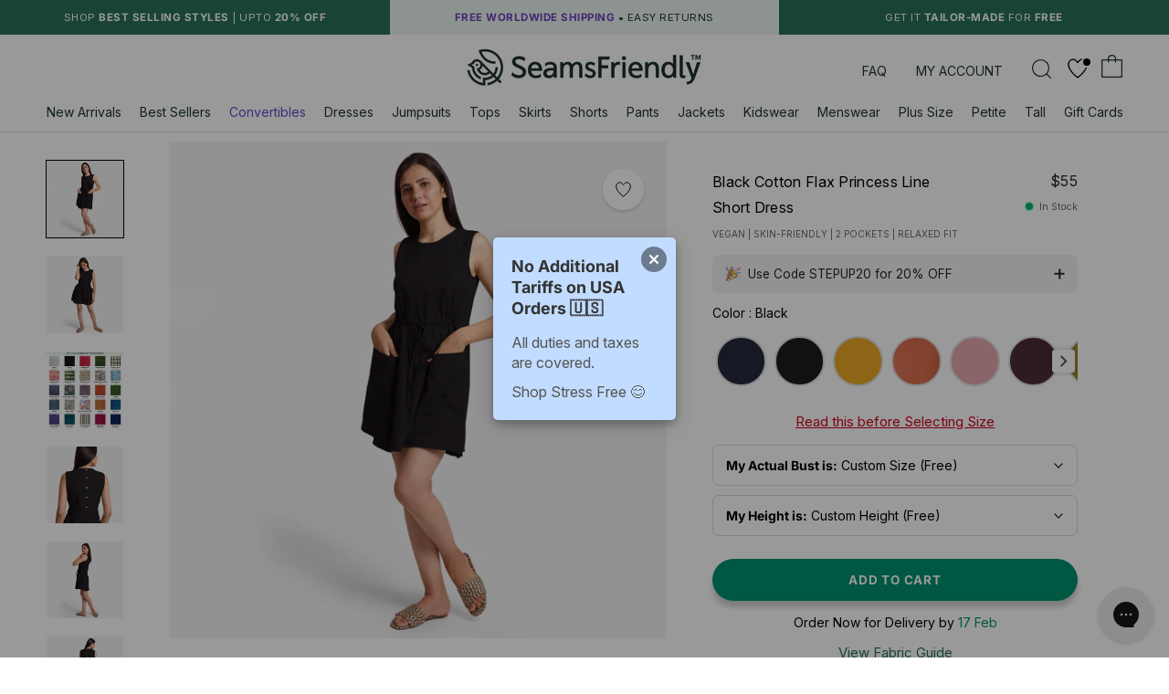

--- FILE ---
content_type: application/javascript
request_url: https://cdn.appmate.io/themecode/seamsfriendly/main/product-page-buttons.js?generation=1742702925797446
body_size: 97
content:
export function inject({theme:t}){t.watch({selector:".Product__ActionList",pageType:["product"]},e=>{e.append(t.createComponent("wishlist-button-product",{dataset:{productHandle:t.getProductHandle(document.location.href),variantId:t.getVariantId(document.location.href)},props:{className:"wk-pdp-mobile",showIcon:!0,showText:!1,fullWidth:!1,alignContent:"center",alignSelf:"center",floating:{reference:e,position:{placement:"top-end",inset:!0}}}}))}),t.watch({selector:".Product__SlideItem",pageType:["product"]},e=>{e.append(t.createComponent("wishlist-button-product",{dataset:{productHandle:t.getProductHandle(document.location.href),variantId:t.getVariantId(document.location.href)},props:{className:"wk-pdp-desktop",showIcon:!0,showText:!1,fullWidth:!1,alignContent:"center",alignSelf:"center",floating:{reference:e,position:{placement:"top-end",inset:!0}}}}))})}export function define({lit:{html:t},WishlistElement:e}){return class extends e{static get properties(){return{showIcon:{type:Boolean,attribute:"show-icon",reflect:!0},showText:{type:Boolean,attribute:"show-text",reflect:!0},icon:{type:String,reflect:!0},iconUnstyled:{type:Boolean,attribute:"icon-unstyled",reflect:!0},fullWidth:{type:Boolean,attribute:"full-width",reflect:!0},alignSelf:{type:String,attribute:"align-self",reflect:!0},alignContent:{type:String,attribute:"align-content",reflect:!0},floating:{type:Object,reflect:!0}}}constructor(){super(),this.showIcon=!1,this.showText=!1,this.icon="wishlist",this.iconUnstyled=!1,this.fullWidth=!1,this.alignSelf="center",this.alignContent="center",this.floating=null}getStateConfig(){return{productInfo:!0}}getEventConfig(){return{"click wk-button":this.handleClick}}handleClick(){return this.productInfo.inWishlist?this.app.removeWishlistItem(this.productInfo):this.app.addWishlistItem(this.productInfo)}render(){if(!this.productInfo)return;const n=this.productInfo.inWishlist,i=this.getTranslation(n?"wishlist_buttons.product_in_wishlist":"wishlist_buttons.add_product"),o=this.getTranslation(n?"wishlist_buttons.remove_product":"wishlist_buttons.add_product");return t`
        <wk-button
          .text=${i}
          .hint=${o}
          .selected=${n}
          .showIcon=${this.showIcon}
          .showText=${this.showText}
          .floating=${this.floating}
          .icon=${this.icon}
          .iconUnstyled=${this.iconUnstyled}
          .fullWidth=${this.fullWidth}
          .alignSelf=${this.alignSelf}
          .alignContent=${this.alignContent}
        ></wk-button>
      `}}}


--- FILE ---
content_type: text/javascript
request_url: https://cdn.starapps.studio/apps/vsk/seamsfriendly/data.js
body_size: 67300
content:
"use strict";"undefined"==typeof window.starapps_data&&(window.starapps_data={}),"undefined"==typeof window.starapps_data.product_groups&&(window.starapps_data.product_groups=[{"id":3756250,"products_preset_id":257,"collections_swatch":"custom_swatch","group_name":"(G)WDRS5","option_name":"Color","collections_preset_id":256,"display_position":"top","products_swatch":"custom_swatch","mobile_products_preset_id":257,"mobile_products_swatch":"custom_swatch","mobile_collections_preset_id":256,"mobile_collections_swatch":"custom_swatch","same_products_preset_for_mobile":true,"same_collections_preset_for_mobile":true,"option_values":[{"id":6882029764710,"option_value":"White","handle":"girls-white-frilled-cotton-knee-length-bohemian-dress","published":true,"swatch_src":"url","swatch_value":null},{"id":6883416539238,"option_value":"Pink","handle":"girls-pink-cotton-poplin-frilled-knee-length-bohemian-dress","published":true,"swatch_src":"color","swatch_value":"#EA0064"}]},{"id":3756260,"products_preset_id":257,"collections_swatch":"custom_swatch","group_name":"(G)WJMP38","option_name":"Color","collections_preset_id":256,"display_position":"top","products_swatch":"custom_swatch","mobile_products_preset_id":257,"mobile_products_swatch":"custom_swatch","mobile_collections_preset_id":256,"mobile_collections_swatch":"custom_swatch","same_products_preset_for_mobile":true,"same_collections_preset_for_mobile":true,"option_values":[{"id":6882029830246,"option_value":"Blue Dabu Cotton","handle":"girls-blue-dabu-print-natural-dyed-cotton-midi-jumpsuit","published":true,"swatch_src":"url","swatch_value":null},{"id":6882030125158,"option_value":"Black Cotton Flax","handle":"girls-black-cotton-flax-button-down-midi-jumpsuit","published":true,"swatch_src":"color","swatch_value":"#000000"}]},{"id":4028830,"products_preset_id":257,"collections_swatch":"custom_swatch","group_name":"MTOP9","option_name":"Color","collections_preset_id":256,"display_position":"top","products_swatch":"custom_swatch","mobile_products_preset_id":257,"mobile_products_swatch":"custom_swatch","mobile_collections_preset_id":256,"mobile_collections_swatch":"custom_swatch","same_products_preset_for_mobile":true,"same_collections_preset_for_mobile":true,"option_values":[{"id":7053519192166,"option_value":"Navy Blue","handle":"navy-blue-cotton-waffle-flat-collar-polo-t-shirt","published":true,"swatch_src":"url","swatch_value":null},{"id":6908105949286,"option_value":"Brown","handle":"brown-cotton-waffle-polo-t-shirt","published":true,"swatch_src":"url","swatch_value":null},{"id":7556543873126,"option_value":"Black","handle":"black-cotton-waffle-flat-collar-polo-t-shirt","published":true,"swatch_src":"color","swatch_value":"#000000"},{"id":7555653238886,"option_value":"Olive Green","handle":"olive-green-cotton-waffle-flat-collar-polo-t-shirt","published":true,"swatch_src":"url","swatch_value":null},{"id":7053526532198,"option_value":"Barn Red","handle":"barn-red-cotton-waffle-flat-collar-polo-t-shirt","published":true,"swatch_src":"url","swatch_value":null}]},{"id":1102179,"products_preset_id":257,"collections_swatch":"custom_swatch","group_name":"WDRS1","option_name":"Color","collections_preset_id":256,"display_position":"top","products_swatch":"custom_swatch","mobile_products_preset_id":257,"mobile_products_swatch":"custom_swatch","mobile_collections_preset_id":256,"mobile_collections_swatch":"custom_swatch","same_products_preset_for_mobile":true,"same_collections_preset_for_mobile":true,"option_values":[{"id":6842379010150,"option_value":"Burgundy","handle":"burgundy-100-cotton-tie-up-shoulder-tier-mini-dress","published":true,"swatch_src":"file","swatch_value":null},{"id":6842379173990,"option_value":"Orange","handle":"orange-100-cotton-tie-up-shoulder-tier-mini-dress","published":true,"swatch_src":"file","swatch_value":null},{"id":6842379337830,"option_value":"Forest Green","handle":"forest-green-100-cotton-tie-up-shoulder-tier-mini-dress","published":true,"swatch_src":"file","swatch_value":null},{"id":6842379468902,"option_value":"Sage Green","handle":"light-green-100-cotton-tie-up-shoulder-tier-mini-dress","published":true,"swatch_src":"file","swatch_value":null},{"id":6842500415590,"option_value":"Brown","handle":"brown-100-cotton-tie-up-shoulder-tier-mini-dress","published":true,"swatch_src":"file","swatch_value":null},{"id":6842500644966,"option_value":"Pink","handle":"pink-100-cotton-tie-up-shoulder-tier-mini-dress","published":true,"swatch_src":"file","swatch_value":null},{"id":6842661994598,"option_value":"Red","handle":"red-100-cotton-tie-up-shoulder-tier-mini-dress","published":true,"swatch_src":"file","swatch_value":null},{"id":2167675617369,"option_value":"White","handle":"white-tie-up-shoulder-cotton-tier-mini-dress","published":true,"swatch_src":"file","swatch_value":null},{"id":6867167772774,"option_value":"Black","handle":"black-100-cotton-tie-up-shoulder-mini-tier-dress","published":true,"swatch_src":"url","swatch_value":null}]},{"id":180878,"products_preset_id":257,"collections_swatch":"custom_swatch","group_name":"WDRS10","option_name":"Color","collections_preset_id":256,"display_position":"top","products_swatch":"custom_swatch","mobile_products_preset_id":257,"mobile_products_swatch":"custom_swatch","mobile_collections_preset_id":256,"mobile_collections_swatch":"custom_swatch","same_products_preset_for_mobile":true,"same_collections_preset_for_mobile":true,"option_values":[{"id":4914311069798,"option_value":"Navy Blue","handle":"navy-blue-cotton-flax-princess-line-short-dress","published":true,"swatch_src":"color","swatch_value":"#23273A"},{"id":4914310938726,"option_value":"Black","handle":"black-cotton-flax-princess-line-short-dress","published":true,"swatch_src":"color","swatch_value":"#1F1B1D"},{"id":4914311266406,"option_value":"Yellow","handle":"yellow-cotton-flax-princess-line-short-dress","published":true,"swatch_src":"Yes","swatch_value":null},{"id":5015593517158,"option_value":"Sunset Orange (Cotton Corduroy)","handle":"sunset-orange-warm-cotton-corduroy-short-dress","published":true,"swatch_src":"file","swatch_value":null},{"id":4933906595942,"option_value":"Pink","handle":"pink-patch-pocket-cotton-flax-princess-line-short-dress","published":true,"swatch_src":"color","swatch_value":"#E5A7AF"},{"id":4909659029606,"option_value":"Brown","handle":"brown-cotton-flax-princess-line-short-dress","published":true,"swatch_src":"color","swatch_value":"#4A2E31"},{"id":5015593255014,"option_value":"Sage Green \u0026 Lilac (Block Print)","handle":"sage-green-floral-block-printed-cotton-short-dress","published":true,"swatch_src":"file","swatch_value":null},{"id":2127319531609,"option_value":"Khaki Green","handle":"khaki-green-cotton-flax-princess-line-short-dress","published":true,"swatch_src":"color","swatch_value":"#938638"},{"id":4914311856230,"option_value":"White","handle":"white-cotton-flax-princess-line-short-dress","published":true,"swatch_src":"file","swatch_value":null},{"id":4914311463014,"option_value":"Beige","handle":"beige-cotton-flax-princess-line-short-dress","published":true,"swatch_src":"color","swatch_value":"#A19180"},{"id":5015593680998,"option_value":"Red (Yarn-Dyed)","handle":"red-crinkled-cotton-princess-line-short-dress","published":true,"swatch_src":"file","swatch_value":null},{"id":5015593025638,"option_value":"Natural Off-White \u0026 Navy Blue (Ikat)","handle":"off-white-handwoven-ikat-cotton-princess-line-short-dress","published":true,"swatch_src":"file","swatch_value":null},{"id":4933906432102,"option_value":"Peach","handle":"peach-cotton-flax-princess-line-short-dress","published":true,"swatch_src":"color","swatch_value":"#F0845D"},{"id":4933906006118,"option_value":"Khaki","handle":"khaki-cotton-flax-princess-line-short-dress","published":true,"swatch_src":"color","swatch_value":"#BEA06C"}]},{"id":180879,"products_preset_id":257,"collections_swatch":"custom_swatch","group_name":"WDRS103","option_name":"Color","collections_preset_id":256,"display_position":"top","products_swatch":"custom_swatch","mobile_products_preset_id":257,"mobile_products_swatch":"custom_swatch","mobile_collections_preset_id":256,"mobile_collections_swatch":"custom_swatch","same_products_preset_for_mobile":true,"same_collections_preset_for_mobile":true,"option_values":[{"id":6869092040806,"option_value":"Lavender","handle":"lavender-cotton-linen-v-neck-knee-length-blouson-dress","published":true,"swatch_src":"url","swatch_value":null},{"id":7714368716902,"option_value":"Navy Blue","handle":"navy-blue-cotton-linen-v-neck-knee-length-blouson-dress","published":true,"swatch_src":"url","swatch_value":null},{"id":7702027010150,"option_value":"Black","handle":"black-cotton-linen-v-neck-knee-length-blouson-dress","published":true,"swatch_src":"url","swatch_value":null},{"id":6869091778662,"option_value":"Pine Green","handle":"pine-green-cotton-linen-v-neck-knee-length-blouson-dress","published":true,"swatch_src":"url","swatch_value":null},{"id":7713738621030,"option_value":"Brown","handle":"brown-cotton-linen-v-neck-knee-length-blouson-dress","published":true,"swatch_src":"url","swatch_value":null},{"id":6869175435366,"option_value":"Rust","handle":"rust-cotton-linen-v-neck-knee-length-blouson-dress","published":true,"swatch_src":"url","swatch_value":null},{"id":6627679993958,"option_value":"Vintage Plum (Yarn-Dyed)","handle":"vintage-plum-100-cotton-knee-length-blouson-dress","published":true,"swatch_src":"file","swatch_value":null},{"id":6627681206374,"option_value":"Olive Gold (Yarn-Dyed)","handle":"olive-gold-yarn-dyed-100-cotton-knee-length-blouson-dress","published":true,"swatch_src":"file","swatch_value":null},{"id":6627681665126,"option_value":"Teal (Yarn-Dyed)","handle":"teal-100-cotton-knee-length-blouson-dress","published":true,"swatch_src":"file","swatch_value":null}]},{"id":181061,"products_preset_id":257,"collections_swatch":"custom_swatch","group_name":"WDRS11","option_name":"Color","collections_preset_id":256,"display_position":"top","products_swatch":"custom_swatch","mobile_products_preset_id":257,"mobile_products_swatch":"custom_swatch","mobile_collections_preset_id":256,"mobile_collections_swatch":"custom_swatch","same_products_preset_for_mobile":true,"same_collections_preset_for_mobile":true,"option_values":[{"id":6606891155558,"option_value":"Green","handle":"green-cotton-knee-length-paneled-yoked-dress","published":true,"swatch_src":"file","swatch_value":null},{"id":6607408758886,"option_value":"Aqua","handle":"aqua-yarn-dyed-cotton-knee-length-yoked-dress","published":true,"swatch_src":"file","swatch_value":null},{"id":6606544470118,"option_value":"Purple \u0026 Maroon","handle":"purple-cotton-knee-length-peter-pan-yoked-dress","published":true,"swatch_src":"file","swatch_value":null},{"id":6606545322086,"option_value":"Lemon Yellow","handle":"lemon-yellow-cotton-knee-length-yoked-dress","published":true,"swatch_src":"file","swatch_value":null},{"id":2124407603289,"option_value":"Light Yellow","handle":"light-yellow-cotton-knee-length-yoked-dress","published":true,"swatch_src":"file","swatch_value":null}]},{"id":181062,"products_preset_id":257,"collections_swatch":"custom_swatch","group_name":"WDRS12","option_name":"Color","collections_preset_id":256,"display_position":"top","products_swatch":"custom_swatch","mobile_products_preset_id":257,"mobile_products_swatch":"custom_swatch","mobile_collections_preset_id":256,"mobile_collections_swatch":"custom_swatch","same_products_preset_for_mobile":true,"same_collections_preset_for_mobile":true,"option_values":[{"id":6608666132582,"option_value":"Black","handle":"black-cotton-flax-knee-length-shirt-dress","published":true,"swatch_src":"color","swatch_value":"#222124"},{"id":6608670818406,"option_value":"Pink","handle":"pink-cotton-flax-mandarin-collar-knee-length-shirt-dress","published":true,"swatch_src":"color","swatch_value":"#DFA3A8"},{"id":6607410659430,"option_value":"Green","handle":"green-cotton-flax-knee-length-shirt-dress","published":true,"swatch_src":"color","swatch_value":"#938638"},{"id":6608661872742,"option_value":"Yellow","handle":"yellow-cotton-flax-knee-length-shirt-dress","published":true,"swatch_src":"color","swatch_value":"#EEAA2F"},{"id":6607405613158,"option_value":"Brown","handle":"brown-cotton-flax-knee-length-shirt-dress","published":true,"swatch_src":"color","swatch_value":"#594649"},{"id":6606546075750,"option_value":"Beige","handle":"beige-cotton-flax-knee-length-shirt-dress","published":true,"swatch_src":"color","swatch_value":"#B0A18E"},{"id":6607414624358,"option_value":"White","handle":"white-cotton-flax-knee-length-shirt-dress","published":true,"swatch_src":"file","swatch_value":null},{"id":6608667181158,"option_value":"Peach","handle":"peach-cotton-flax-knee-length-shirt-dress","published":true,"swatch_src":"color","swatch_value":"#FDA887"},{"id":6606889910374,"option_value":"Light Khakhi","handle":"light-khaki-cotton-flax-knee-length-shirt-dress","published":true,"swatch_src":"color","swatch_value":"#E3C996"},{"id":2124407832665,"option_value":"Navy Blue","handle":"navy-blue-cotton-flax-knee-length-shirt-dress","published":true,"swatch_src":"file","swatch_value":null}]},{"id":180880,"products_preset_id":257,"collections_swatch":"custom_swatch","group_name":"WDRS13","option_name":"Color","collections_preset_id":256,"display_position":"top","products_swatch":"custom_swatch","mobile_products_preset_id":257,"mobile_products_swatch":"custom_swatch","mobile_collections_preset_id":256,"mobile_collections_swatch":"custom_swatch","same_products_preset_for_mobile":true,"same_collections_preset_for_mobile":true,"option_values":[{"id":4973868318822,"option_value":"Black","handle":"black-cotton-flax-sleeveless-a-line-mini-dress","published":true,"swatch_src":"color","swatch_value":"#322D31"},{"id":4973868679270,"option_value":"Peach","handle":"peach-cotton-flax-sleeveless-a-line-mini-dress","published":true,"swatch_src":"color","swatch_value":"#FB9A78"},{"id":4973868417126,"option_value":"Navy Blue","handle":"navy-blue-cotton-flax-sleeveless-mini-dress","published":true,"swatch_src":"color","swatch_value":"#27233A"},{"id":4972246859878,"option_value":"Beige","handle":"beige-cotton-flax-sleeveless-a-line-mini-dress","published":true,"swatch_src":"color","swatch_value":"#BAA797"},{"id":4972246401126,"option_value":"Yellow","handle":"yellow-cotton-flax-a-line-sleeveless-mini-dress","published":true,"swatch_src":"color","swatch_value":"#EFA72E"},{"id":4972247285862,"option_value":"Olive Green","handle":"olive-green-cotton-flax-sleeveless-mini-dress","published":true,"swatch_src":"color","swatch_value":"#938638"},{"id":4973868580966,"option_value":"White","handle":"white-cotton-flax-sleeveless-a-line-mini-dress","published":true,"swatch_src":"file","swatch_value":null},{"id":4973868908646,"option_value":"Light Khakhi","handle":"light-khaki-cotton-flax-sleeveless-mini-dress","published":true,"swatch_src":"color","swatch_value":"#D2B384"},{"id":4973869072486,"option_value":"Pink","handle":"pink-cotton-flax-kangaroo-pocket-mini-dress","published":true,"swatch_src":"color","swatch_value":"#EFACB5"},{"id":2124408094809,"option_value":"Brown","handle":"brown-cotton-flax-sleeveless-a-line-mini-dress","published":true,"swatch_src":"file","swatch_value":null}]},{"id":180884,"products_preset_id":257,"collections_swatch":"custom_swatch","group_name":"WDRS135","option_name":"Color","collections_preset_id":256,"display_position":"top","products_swatch":"custom_swatch","mobile_products_preset_id":257,"mobile_products_swatch":"custom_swatch","mobile_collections_preset_id":256,"mobile_collections_swatch":"custom_swatch","same_products_preset_for_mobile":true,"same_collections_preset_for_mobile":true,"option_values":[{"id":5020818309222,"option_value":"Powder Blue","handle":"powder-blue-handspun-cotton-knee-length-slip-dress","published":true,"swatch_src":"color","swatch_value":"#5D8FBE"},{"id":6535895089254,"option_value":"Brick Red","handle":"brick-red-vegetable-dyed-handspun-cotton-knee-length-slip-dress","published":true,"swatch_src":"color","swatch_value":"#D45858"},{"id":6535892795494,"option_value":"Powder Pink","handle":"powder-pink-vegetable-dyed-handspun-cotton-knee-length-slip-dress","published":true,"swatch_src":"file","swatch_value":null},{"id":6535894728806,"option_value":"Rust","handle":"orange-handspun-cotton-knee-length-slip-dress","published":true,"swatch_src":"color","swatch_value":"#E3A770"},{"id":4167357202534,"option_value":"Light Yellow","handle":"light-yellow-handspun-cotton-knee-length-slip-dress","published":true,"swatch_src":"file","swatch_value":null},{"id":5020819193958,"option_value":"Khakhi Green","handle":"khakhi-green-handspun-cotton-knee-length-slip-dress","published":true,"swatch_src":"color","swatch_value":"#A99C6F"}]},{"id":180885,"products_preset_id":257,"collections_swatch":"custom_swatch","group_name":"WDRS136","option_name":"Color","collections_preset_id":256,"display_position":"top","products_swatch":"custom_swatch","mobile_products_preset_id":257,"mobile_products_swatch":"custom_swatch","mobile_collections_preset_id":256,"mobile_collections_swatch":"custom_swatch","same_products_preset_for_mobile":true,"same_collections_preset_for_mobile":true,"option_values":[{"id":7631296200806,"option_value":"Black Cotton Flax","handle":"black-cotton-flax-paneled-midi-shift-dress","published":true,"swatch_src":"url","swatch_value":null},{"id":7631296168038,"option_value":"Hot Orange Cotton Poplin","handle":"hot-orange-cotton-poplin-paneled-midi-shift-dress","published":true,"swatch_src":"url","swatch_value":null},{"id":7631296594022,"option_value":"Brown Cotton Flax","handle":"brown-cotton-flax-paneled-midi-shift-dress","published":true,"swatch_src":"url","swatch_value":null},{"id":7631296790630,"option_value":"Green Cotton Flax","handle":"green-cotton-flax-paneled-midi-shift-dress","published":true,"swatch_src":"url","swatch_value":null},{"id":4167352647782,"option_value":"Rust","handle":"orange-handspun-cotton-paneled-midi-shift-dress","published":true,"swatch_src":"color","swatch_value":"#E3A770"},{"id":5022346215526,"option_value":"Powder Blue","handle":"powder-blue-handspun-cotton-paneled-midi-shift-dress","published":true,"swatch_src":"color","swatch_value":"#5D8FBE"},{"id":7631296495718,"option_value":"Light Pink Cotton Flax","handle":"light-pink-cotton-flax-paneled-midi-shift-dress","published":true,"swatch_src":"url","swatch_value":null},{"id":5022344904806,"option_value":"Light Yellow","handle":"light-yellow-100-cotton-paneled-midi-shift-dress","published":true,"swatch_src":"url","swatch_value":null},{"id":7631296397414,"option_value":"Purple Cotton Poplin","handle":"royal-purple-cotton-poplin-paneled-midi-shift-dress","published":true,"swatch_src":"url","swatch_value":null},{"id":5022345134182,"option_value":"Khakhi Green","handle":"khakhi-green-100-cotton-paneled-midi-shift-dress","published":true,"swatch_src":"color","swatch_value":"#A99C6F"},{"id":7631296725094,"option_value":"Yellow Cotton Poplin","handle":"golden-yellow-cotton-poplin-paneled-midi-shift-dress","published":true,"swatch_src":"url","swatch_value":null},{"id":7631296823398,"option_value":"Pink Cotton Poplin","handle":"pink-cotton-poplin-paneled-midi-shift-dress","published":true,"swatch_src":"url","swatch_value":null}]},{"id":180886,"products_preset_id":257,"collections_swatch":"custom_swatch","group_name":"WDRS137","option_name":"Color","collections_preset_id":256,"display_position":"top","products_swatch":"custom_swatch","mobile_products_preset_id":257,"mobile_products_swatch":"custom_swatch","mobile_collections_preset_id":256,"mobile_collections_swatch":"custom_swatch","same_products_preset_for_mobile":true,"same_collections_preset_for_mobile":true,"option_values":[{"id":5023462555750,"option_value":"Powder Blue","handle":"powder-blue-handspun-cotton-paneled-a-line-midi-dress","published":true,"swatch_src":"color","swatch_value":"#5D8FBE"},{"id":5023462850662,"option_value":"Khakhi Green","handle":"khakhi-green-100-cotton-paneled-a-line-midi-dress","published":true,"swatch_src":"color","swatch_value":"#A99C6F"},{"id":5023463145574,"option_value":"Rust","handle":"orange-100-cotton-paneled-a-line-midi-dress","published":true,"swatch_src":"color","swatch_value":"#E3A770"},{"id":5023463276646,"option_value":"Light Yellow","handle":"light-yellow-100-cotton-paneled-a-line-midi-dress","published":true,"swatch_src":"url","swatch_value":null}]},{"id":181063,"products_preset_id":257,"collections_swatch":"custom_swatch","group_name":"WDRS138","option_name":"Color","collections_preset_id":256,"display_position":"top","products_swatch":"custom_swatch","mobile_products_preset_id":257,"mobile_products_swatch":"custom_swatch","mobile_collections_preset_id":256,"mobile_collections_swatch":"custom_swatch","same_products_preset_for_mobile":true,"same_collections_preset_for_mobile":true,"option_values":[{"id":6869092106342,"option_value":"Lavender","handle":"lavender-cotton-linen-yoked-knee-length-shift-dress","published":true,"swatch_src":"url","swatch_value":null},{"id":7714368979046,"option_value":"Brown","handle":"brown-cotton-linen-yoked-knee-length-shift-dress","published":true,"swatch_src":"url","swatch_value":null},{"id":7713739145318,"option_value":"Navy Blue","handle":"blue-cotton-linen-yoked-knee-length-shift-dress","published":true,"swatch_src":"url","swatch_value":null},{"id":6869091844198,"option_value":"Pine Green","handle":"pine-green-cotton-linen-yoked-knee-length-shift-dress","published":true,"swatch_src":"url","swatch_value":null},{"id":7702027272294,"option_value":"Black","handle":"black-cotton-linen-yoked-knee-length-shift-dress","published":true,"swatch_src":"url","swatch_value":null},{"id":6869175468134,"option_value":"Rust","handle":"rust-cotton-linen-yoked-knee-length-shift-dress","published":true,"swatch_src":"url","swatch_value":null},{"id":6595720314982,"option_value":"Brick Red","handle":"brick-red-vegetable-dyed-handspun-cotton-yoked-dress","published":true,"swatch_src":"color","swatch_value":"#D1483A"},{"id":6595720904806,"option_value":"Green","handle":"khakhi-green-handspun-cotton-knee-length-yoked-dress","published":true,"swatch_src":"color","swatch_value":"#AFA17B"},{"id":6595721560166,"option_value":"Powder Blue","handle":"powder-blue-handspun-cotton-knee-length-yoked-dress","published":true,"swatch_src":"color","swatch_value":"#5B86B1"},{"id":6595721822310,"option_value":"Rust","handle":"orange-handspun-cotton-knee-length-yoked-dress","published":true,"swatch_src":"color","swatch_value":"#CE9460"},{"id":6595722018918,"option_value":"Powder Pink","handle":"powder-pink-vegetable-dyed-handspun-cotton-knee-length-yoked-dress","published":true,"swatch_src":"color","swatch_value":"#EED3C3"},{"id":4167357726822,"option_value":"Lemon Yellow","handle":"light-yellow-handspun-cotton-knee-length-yoked-dress","published":true,"swatch_src":"file","swatch_value":null}]},{"id":232358,"products_preset_id":257,"collections_swatch":"custom_swatch","group_name":"WDRS139","option_name":"Color","collections_preset_id":256,"display_position":"top","products_swatch":"custom_swatch","mobile_products_preset_id":257,"mobile_products_swatch":"custom_swatch","mobile_collections_preset_id":256,"mobile_collections_swatch":"custom_swatch","same_products_preset_for_mobile":true,"same_collections_preset_for_mobile":true,"option_values":[{"id":6660393828454,"option_value":"Powder Blue","handle":"powder-blue-handspun-cotton-knee-length-fit-and-flare-dress","published":true,"swatch_src":"color","swatch_value":"#5D8FBE"},{"id":6674559696998,"option_value":"Khakhi Green","handle":"khakhi-green-100-cotton-knee-length-fit-and-flare-dress","published":true,"swatch_src":"color","swatch_value":"#A99C6F"},{"id":6673168367718,"option_value":"Light Yellow","handle":"light-yellow-100-cotton-knee-length-fit-and-flare-dress","published":true,"swatch_src":"url","swatch_value":null}]},{"id":181064,"products_preset_id":257,"collections_swatch":"custom_swatch","group_name":"WDRS14","option_name":"Color","collections_preset_id":261,"display_position":"top","products_swatch":"custom_swatch","mobile_products_preset_id":257,"mobile_products_swatch":"custom_swatch","mobile_collections_preset_id":261,"mobile_collections_swatch":"custom_swatch","same_products_preset_for_mobile":true,"same_collections_preset_for_mobile":true,"option_values":[{"id":6607407218790,"option_value":"Navy Blue","handle":"navy-blue-cotton-flax-princess-line-knee-length-dress","published":true,"swatch_src":"color","swatch_value":"#25233A"},{"id":6607412166758,"option_value":"Green","handle":"green-cotton-flax-princess-line-knee-length-dress","published":true,"swatch_src":"color","swatch_value":"#938638"},{"id":2124408258649,"option_value":"Mustard","handle":"mustard-cotton-flax-knee-length-princess-line-dress","published":true,"swatch_src":"file","swatch_value":null},{"id":6606888206438,"option_value":"Black","handle":"black-cotton-flax-princess-line-knee-length-dress","published":true,"swatch_src":"color","swatch_value":"#26252A"}]},{"id":232359,"products_preset_id":257,"collections_swatch":"custom_swatch","group_name":"WDRS140","option_name":"Color","collections_preset_id":256,"display_position":"top","products_swatch":"custom_swatch","mobile_products_preset_id":257,"mobile_products_swatch":"custom_swatch","mobile_collections_preset_id":256,"mobile_collections_swatch":"custom_swatch","same_products_preset_for_mobile":true,"same_collections_preset_for_mobile":true,"option_values":[{"id":4167361462374,"option_value":"Khakhi Green","handle":"khakhi-green-handspun-cotton-round-neck-button-down-midi-dress","published":true,"swatch_src":"color","swatch_value":"#A99C6F"},{"id":6674337562726,"option_value":"Light Yellow","handle":"yellow-cotton-round-neck-button-down-midi-dress","published":true,"swatch_src":"url","swatch_value":null},{"id":6673168203878,"option_value":"Rust","handle":"orange-100-cotton-round-neck-button-down-midi-dress","published":true,"swatch_src":"color","swatch_value":"#E3A770"},{"id":6674338152550,"option_value":"Powder Blue","handle":"powder-blue-handspun-cotton-round-neck-button-down-midi-dress","published":true,"swatch_src":"color","swatch_value":"#5D8FBE"}]},{"id":180887,"products_preset_id":257,"collections_swatch":"custom_swatch","group_name":"WDRS142","option_name":"Color","collections_preset_id":256,"display_position":"top","products_swatch":"custom_swatch","mobile_products_preset_id":257,"mobile_products_swatch":"custom_swatch","mobile_collections_preset_id":256,"mobile_collections_swatch":"custom_swatch","same_products_preset_for_mobile":true,"same_collections_preset_for_mobile":true,"option_values":[{"id":4905450733670,"option_value":"Beige","handle":"beige-dabu-hand-lep-print-cotton-knee-length-dress","published":true,"swatch_src":"file","swatch_value":null},{"id":6627682156646,"option_value":"Lilac (Yarn-Dyed)","handle":"lilac-yarn-dyed-100-cotton-a-line-knee-length-dress","published":true,"swatch_src":"file","swatch_value":null},{"id":6627925295206,"option_value":"Mustard Gold (Yarn-Dyed)","handle":"mustard-gold-100-cotton-a-line-knee-length-dress","published":true,"swatch_src":"No","swatch_value":null},{"id":2173649944665,"option_value":"Indigo","handle":"indigo-dabu-hand-lep-cotton-knee-length-dress","published":true,"swatch_src":"file","swatch_value":null}]},{"id":983688,"products_preset_id":257,"collections_swatch":"custom_swatch","group_name":"WDRS144","option_name":"Color","collections_preset_id":256,"display_position":"top","products_swatch":"custom_swatch","mobile_products_preset_id":257,"mobile_products_swatch":"custom_swatch","mobile_collections_preset_id":256,"mobile_collections_swatch":"custom_swatch","same_products_preset_for_mobile":true,"same_collections_preset_for_mobile":true,"option_values":[{"id":6869175337062,"option_value":"Lavender","handle":"lavender-cotton-linen-hand-embroidered-knee-length-godet-dress","published":true,"swatch_src":"url","swatch_value":null},{"id":7724807094374,"option_value":"Brown (Cotton Linen)","handle":"brown-cotton-linen-embroidered-knee-length-godet-dress","published":true,"swatch_src":"url","swatch_value":null},{"id":7103831769190,"option_value":"Pink Cotton Poplin","handle":"pink-cotton-poplin-hand-embroidered-knee-length-godet-dress","published":true,"swatch_src":"color","swatch_value":"#9C1246"},{"id":7722974937190,"option_value":"Navy Blue (Cotton Linen)","handle":"navy-blue-cotton-linen-embroidered-knee-length-godet-dress","published":true,"swatch_src":"url","swatch_value":null},{"id":7103832129638,"option_value":"Yellow Cotton Poplin","handle":"yellow-cotton-poplin-hand-embroidered-knee-length-godet-dress","published":true,"swatch_src":"color","swatch_value":"#F8BB01"},{"id":7724807913574,"option_value":"Black (Cotton Linen)","handle":"black-cotton-linen-embroidered-knee-length-godet-dress","published":true,"swatch_src":"url","swatch_value":null},{"id":6869237989478,"option_value":"Rust","handle":"rust-cotton-linen-hand-embroidered-knee-length-godet-dress","published":true,"swatch_src":"url","swatch_value":null},{"id":6869091876966,"option_value":"Pine Green","handle":"pine-green-cotton-linen-hand-embroidered-knee-length-godet-dress","published":true,"swatch_src":"url","swatch_value":null},{"id":7109900271718,"option_value":"Purple Cotton Poplin","handle":"purple-cotton-poplin-hand-embroidered-knee-length-godet-dress","published":true,"swatch_src":"color","swatch_value":"#52498B"},{"id":7103832490086,"option_value":"Orange Cotton Poplin","handle":"orange-cotton-poplin-hand-embroidered-knee-length-godet-dress","published":true,"swatch_src":"color","swatch_value":"#C3570F"},{"id":7109929304166,"option_value":"Blue Cotton Poplin","handle":"blue-cotton-poplin-hand-embroidered-knee-length-godet-dress","published":true,"swatch_src":"color","swatch_value":"#262E64"}]},{"id":180889,"products_preset_id":257,"collections_swatch":"custom_swatch","group_name":"WDRS146","option_name":"Color","collections_preset_id":256,"display_position":"top","products_swatch":"custom_swatch","mobile_products_preset_id":257,"mobile_products_swatch":"custom_swatch","mobile_collections_preset_id":256,"mobile_collections_swatch":"custom_swatch","same_products_preset_for_mobile":true,"same_collections_preset_for_mobile":true,"option_values":[{"id":7637492465766,"option_value":"Blue","handle":"royal-blue-cotton-poplin-elasticated-midi-cami-dress","published":true,"swatch_src":"url","swatch_value":null},{"id":7637492236390,"option_value":"Pink","handle":"pink-cotton-poplin-elasticated-midi-cami-dress","published":true,"swatch_src":"url","swatch_value":null},{"id":7637736980582,"option_value":"Black","handle":"black-cotton-poplin-elasticated-midi-cami-dress","published":true,"swatch_src":"color","swatch_value":"#000000"},{"id":7637736882278,"option_value":"Orange","handle":"hot-orange-cotton-poplin-elasticated-midi-cami-dress","published":true,"swatch_src":"url","swatch_value":null},{"id":7637492793446,"option_value":"Purple","handle":"purple-cotton-poplin-elasticated-midi-cami-dress","published":true,"swatch_src":"url","swatch_value":null},{"id":6542324760678,"option_value":"Violet","handle":"violet-handspun-cotton-elasticated-midi-camisole-dress","published":true,"swatch_src":"file","swatch_value":null}]},{"id":5409934,"products_preset_id":257,"collections_swatch":"custom_swatch","group_name":"WDRS148","option_name":"Color","collections_preset_id":256,"display_position":"top","products_swatch":"custom_swatch","mobile_products_preset_id":257,"mobile_products_swatch":"custom_swatch","mobile_collections_preset_id":256,"mobile_collections_swatch":"custom_swatch","same_products_preset_for_mobile":true,"same_collections_preset_for_mobile":true,"option_values":[{"id":7558498517094,"option_value":"Blue","handle":"royal-blue-hand-embroidered-cotton-poplin-paneled-midi-dress","published":true,"swatch_src":"url","swatch_value":null},{"id":7559819296870,"option_value":"Pink","handle":"pink-hand-embroidered-cotton-poplin-paneled-midi-dress","published":true,"swatch_src":"url","swatch_value":null},{"id":7557292556390,"option_value":"Yellow","handle":"yellow-hand-embroidered-cotton-poplin-paneled-midi-dress","published":true,"swatch_src":"url","swatch_value":null},{"id":7558491865190,"option_value":"Purple","handle":"purple-hand-embroidered-cotton-poplin-paneled-midi-dress","published":true,"swatch_src":"url","swatch_value":null},{"id":7558505398374,"option_value":"Hot Orange","handle":"hot-orange-hand-embroidered-cotton-poplin-paneled-midi-dress","published":true,"swatch_src":"url","swatch_value":null},{"id":4339043958886,"option_value":"Magenta","handle":"magenta-hand-embroidered-cotton-paneled-midi-dress","published":true,"swatch_src":"url","swatch_value":null}]},{"id":177063,"products_preset_id":257,"collections_swatch":"custom_swatch","group_name":"WDRS15","option_name":"Color","collections_preset_id":256,"display_position":"top","products_swatch":"custom_swatch","mobile_products_preset_id":257,"mobile_products_swatch":"custom_swatch","mobile_collections_preset_id":256,"mobile_collections_swatch":"custom_swatch","same_products_preset_for_mobile":true,"same_collections_preset_for_mobile":true,"option_values":[{"id":4935028375654,"option_value":"Aqua","handle":"aqua-yarn-dyed-cotton-knee-length-fit-and-flare-yoked-dress","published":true,"swatch_src":"color","swatch_value":"#00FFFF"},{"id":5015227826278,"option_value":"Black \u0026 Red Floral (Block Print)","handle":"floral-block-printed-gathered-knee-length-cotton-dress","published":true,"swatch_src":"file","swatch_value":null},{"id":4935029293158,"option_value":"Green","handle":"green-yarn-dyed-cotton-sleeveless-knee-length-dress","published":true,"swatch_src":"url","swatch_value":null},{"id":4914312249446,"option_value":"Beige","handle":"beige-yarn-dyed-100-cotton-sleeveless-knee-length-dress","published":true,"swatch_src":"color","swatch_value":"#F5F5DC"},{"id":4914311921766,"option_value":"Red \u0026 Pink","handle":"red-yarn-dyed-cotton-sleeveless-yoked-knee-length-dress","published":true,"swatch_src":"url","swatch_value":null},{"id":5015228055654,"option_value":"Grape Wine (Cotton Flannel)","handle":"grape-wine-warm-cotton-flannel-knee-length-yoke-dress","published":true,"swatch_src":"file","swatch_value":null},{"id":4922195837030,"option_value":"Lemon Yellow","handle":"lemon-yellow-yarn-dyed-cotton-yoked-knee-length-dress","published":true,"swatch_src":"url","swatch_value":null},{"id":5015228317798,"option_value":"Powder Pink Checks","handle":"pink-yarn-dyed-handspun-cotton-v-neck-yoked-midi-dress","published":true,"swatch_src":"file","swatch_value":null},{"id":4922196066406,"option_value":"Yellow","handle":"yellow-yarn-dyed-100-cotton-yoked-knee-length-dress","published":true,"swatch_src":"url","swatch_value":null},{"id":6708405370982,"option_value":"White","handle":"white-organic-cotton-block-print-lace-knee-length-sundress","published":true,"swatch_src":"color","swatch_value":"#FFFFFF"},{"id":5015227760742,"option_value":"Brick Red (Block Print)","handle":"brick-red-block-printed-knee-length-cotton-dress","published":true,"swatch_src":"file","swatch_value":null},{"id":2124604244057,"option_value":"Maroon","handle":"maroon-yarn-dyed-cotton-v-neck-yoked-knee-length-dress","published":true,"swatch_src":"url","swatch_value":null}]},{"id":181065,"products_preset_id":257,"collections_swatch":"custom_swatch","group_name":"WDRS156","option_name":"Color","collections_preset_id":256,"display_position":"top","products_swatch":"custom_swatch","mobile_products_preset_id":257,"mobile_products_swatch":"custom_swatch","mobile_collections_preset_id":256,"mobile_collections_swatch":"custom_swatch","same_products_preset_for_mobile":true,"same_collections_preset_for_mobile":true,"option_values":[{"id":6584150196326,"option_value":"Yellow","handle":"yellow-hand-tie-dye-cotton-knee-length-yoked-dress","published":true,"swatch_src":"file","swatch_value":null},{"id":6582998237286,"option_value":"Blue","handle":"blue-tie-dye-cotton-knee-length-yoked-dress","published":true,"swatch_src":"file","swatch_value":null},{"id":6582987685990,"option_value":"Pink","handle":"pink-tie-dye-cotton-knee-length-yoked-dress","published":true,"swatch_src":"file","swatch_value":null},{"id":2166948724825,"option_value":"Lavender","handle":"lavender-tie-and-dye-cotton-knee-length-yoke-dress","published":true,"swatch_src":"file","swatch_value":null}]},{"id":181066,"products_preset_id":257,"collections_swatch":"custom_swatch","group_name":"WDRS157","option_name":"Color","collections_preset_id":256,"display_position":"top","products_swatch":"custom_swatch","mobile_products_preset_id":257,"mobile_products_swatch":"custom_swatch","mobile_collections_preset_id":256,"mobile_collections_swatch":"custom_swatch","same_products_preset_for_mobile":true,"same_collections_preset_for_mobile":true,"option_values":[{"id":6596023779430,"option_value":"Pink","handle":"pink-tie-dye-cotton-knee-length-high-low-dress","published":true,"swatch_src":"file","swatch_value":null},{"id":6595722313830,"option_value":"Mint Green","handle":"mint-green-hand-tie-dye-cotton-knee-length-high-low-dress","published":true,"swatch_src":"file","swatch_value":null},{"id":6596023517286,"option_value":"Lavender","handle":"lavender-tie-dye-cotton-knee-length-high-low-dress","published":true,"swatch_src":"file","swatch_value":null},{"id":6596024041574,"option_value":"Blue","handle":"blue-tie-dye-cotton-knee-length-high-low-dress","published":true,"swatch_src":"file","swatch_value":null},{"id":2173648928857,"option_value":"Light Yellow","handle":"light-yellow-hand-tie-dye-cotton-knee-length-peter-pan-dress","published":true,"swatch_src":"file","swatch_value":null}]},{"id":177064,"products_preset_id":257,"collections_swatch":"custom_swatch","group_name":"WDRS15-RS","option_name":"Color","collections_preset_id":256,"display_position":"top","products_swatch":"custom_swatch","mobile_products_preset_id":257,"mobile_products_swatch":"custom_swatch","mobile_collections_preset_id":256,"mobile_collections_swatch":"custom_swatch","same_products_preset_for_mobile":true,"same_collections_preset_for_mobile":true,"option_values":[{"id":5027390455910,"option_value":"Aqua","handle":"sea-green-yarn-dyed-cotton-knee-length-yoked-dress","published":true,"swatch_src":"file","swatch_value":null},{"id":6537622814822,"option_value":"Beige","handle":"sand-beige-100-cotton-v-neck-yoked-midi-dress","published":true,"swatch_src":"file","swatch_value":null},{"id":5027390029926,"option_value":"Sage Green","handle":"sage-green-100-cotton-v-neck-yoked-midi-dress","published":true,"swatch_src":"file","swatch_value":null},{"id":6537623339110,"option_value":"Lemon Yellow","handle":"lemon-yellow-cotton-v-neck-yoked-midi-dress","published":true,"swatch_src":"file","swatch_value":null},{"id":6538963255398,"option_value":"Red","handle":"red-yarn-dyed-cotton-v-neck-yoked-midi-dress","published":true,"swatch_src":"file","swatch_value":null},{"id":5027389833318,"option_value":"Light Yellow","handle":"peach-mellow-yarn-dyed-cotton-v-neck-yoked-midi-dress","published":true,"swatch_src":"file","swatch_value":null},{"id":5015593844838,"option_value":"Light Maroon","handle":"light-maroon-yarn-dyed-cotton-v-neck-yoked-midi-dress","published":true,"swatch_src":"file","swatch_value":null}]},{"id":415275,"products_preset_id":257,"collections_swatch":"custom_swatch","group_name":"WDRS166-RS","option_name":"Color","collections_preset_id":256,"display_position":"top","products_swatch":"custom_swatch","mobile_products_preset_id":257,"mobile_products_swatch":"custom_swatch","mobile_collections_preset_id":256,"mobile_collections_swatch":"custom_swatch","same_products_preset_for_mobile":true,"same_collections_preset_for_mobile":true,"option_values":[{"id":5016565481574,"option_value":"White (Organic Cotton)","handle":"white-organic-cotton-knee-length-hand-beaded-a-line-dress","published":true,"swatch_src":"color","swatch_value":"#FFFFFF"},{"id":7550722801766,"option_value":"Black","handle":"black-100-cotton-knee-length-hand-beaded-a-line-dress","published":true,"swatch_src":"color","swatch_value":"#000000"}]},{"id":180892,"products_preset_id":257,"collections_swatch":"custom_swatch","group_name":"WDRS17","option_name":"Color","collections_preset_id":256,"display_position":"top","products_swatch":"custom_swatch","mobile_products_preset_id":257,"mobile_products_swatch":"custom_swatch","mobile_collections_preset_id":256,"mobile_collections_swatch":"custom_swatch","same_products_preset_for_mobile":true,"same_collections_preset_for_mobile":true,"option_values":[{"id":5021857579110,"option_value":"Black","handle":"black-cotton-flax-high-low-midi-shift-dress","published":true,"swatch_src":"color","swatch_value":"#222124"},{"id":5022344183910,"option_value":"Pink","handle":"pink-cotton-flax-high-low-midi-shift-dress","published":true,"swatch_src":"color","swatch_value":"#E7AAB6"},{"id":5021849714790,"option_value":"Beige","handle":"beige-cotton-flax-high-low-midi-shift-dress","published":true,"swatch_src":"color","swatch_value":"#BAA797"},{"id":5021851123814,"option_value":"Yellow","handle":"yellow-cotton-flax-high-low-midi-shift-dress","published":true,"swatch_src":"color","swatch_value":"#FCBB3A"},{"id":5021854236774,"option_value":"Navy Blue","handle":"navy-blue-cotton-flax-high-low-midi-shift-dress","published":true,"swatch_src":"color","swatch_value":"#2E263E"},{"id":5022343266406,"option_value":"Brown","handle":"brown-cotton-flax-high-low-midi-shift-dress","published":true,"swatch_src":"color","swatch_value":"#443633"},{"id":5022344347750,"option_value":"Peach","handle":"peach-cotton-flax-high-low-midi-shift-dress","published":true,"swatch_src":"color","swatch_value":"#F9A284"},{"id":5022798741606,"option_value":"Light Khakhi","handle":"light-khaki-cotton-flax-high-low-midi-shift-dress","published":true,"swatch_src":"color","swatch_value":"#BBAA5E"},{"id":2124604801113,"option_value":"Khaki Green","handle":"khakhi-green-cotton-flax-high-low-midi-shift-dress","published":true,"swatch_src":"color","swatch_value":"#938638"}]},{"id":179924,"products_preset_id":257,"collections_swatch":"custom_swatch","group_name":"WDRS18","option_name":"Color","collections_preset_id":256,"display_position":"top","products_swatch":"custom_swatch","mobile_products_preset_id":257,"mobile_products_swatch":"custom_swatch","mobile_collections_preset_id":256,"mobile_collections_swatch":"custom_swatch","same_products_preset_for_mobile":true,"same_collections_preset_for_mobile":true,"option_values":[{"id":5022799855718,"option_value":"Brown","handle":"brown-cotton-flax-scoop-neck-paneled-maxi-dress","published":true,"swatch_src":"color","swatch_value":"#67525E"},{"id":5022800511078,"option_value":"Green","handle":"green-cotton-flax-scoop-neck-paneled-maxi-dress","published":true,"swatch_src":"color","swatch_value":"#938638"},{"id":5022799528038,"option_value":"Navy Blue","handle":"navy-blue-cotton-flax-scoop-neck-paneled-maxi-dress","published":true,"swatch_src":"color","swatch_value":"#232033"},{"id":5022800085094,"option_value":"Peach","handle":"peach-cotton-flax-scoop-neck-paneled-maxi-dress","published":true,"swatch_src":"color","swatch_value":"#F0906D"},{"id":5022802608230,"option_value":"Beige","handle":"beige-cotton-flax-scoop-neck-paneled-maxi-dress","published":true,"swatch_src":"color","swatch_value":"#BA9F91"},{"id":5022802313318,"option_value":"Pink","handle":"pink-cotton-flax-scoop-neck-paneled-maxi-dress","published":true,"swatch_src":"color","swatch_value":"#D497A5"},{"id":5022801559654,"option_value":"Yellow","handle":"yellow-cotton-flax-scoop-neck-paneled-maxi-dress","published":true,"swatch_src":"color","swatch_value":"#E6A01E"},{"id":5022801264742,"option_value":"Light Khakhi","handle":"light-khaki-cotton-flax-scoop-neck-paneled-maxi-dress","published":true,"swatch_src":"color","swatch_value":"#C2A975"},{"id":4336530096230,"option_value":"Black","handle":"black-cotton-flax-scoop-neck-paneled-maxi-dress","published":true,"swatch_src":"file","swatch_value":null}]},{"id":232360,"products_preset_id":257,"collections_swatch":"custom_swatch","group_name":"WDRS19","option_name":"Color","collections_preset_id":256,"display_position":"top","products_swatch":"custom_swatch","mobile_products_preset_id":257,"mobile_products_swatch":"custom_swatch","mobile_collections_preset_id":256,"mobile_collections_swatch":"custom_swatch","same_products_preset_for_mobile":true,"same_collections_preset_for_mobile":true,"option_values":[{"id":6659991634022,"option_value":"Maroon","handle":"maroon-yarn-dyed-cotton-boat-neck-midi-tier-dress","published":true,"swatch_src":"file","swatch_value":null},{"id":6660394877030,"option_value":"Beige","handle":"beige-yarn-dyed-100-cotton-boat-neck-midi-tier-dress","published":true,"swatch_src":"file","swatch_value":null},{"id":6660395303014,"option_value":"Lemon Yellow","handle":"lemon-yellow-yarn-dyed-cotton-boat-neck-midi-tier-dress","published":true,"swatch_src":"file","swatch_value":null},{"id":6674559565926,"option_value":"Grey","handle":"yarn-dyed-cotton-grey-boat-neck-midi-tier-dress","published":true,"swatch_src":"file","swatch_value":null},{"id":6674757681254,"option_value":"Yellow \u0026 White","handle":"yellow-yarn-dyed-cotton-boat-neck-midi-tier-dress","published":true,"swatch_src":"file","swatch_value":null},{"id":6660739006566,"option_value":"Green","handle":"green-yarn-dyed-cotton-boat-neck-midi-tier-dress","published":true,"swatch_src":"file","swatch_value":null},{"id":2124408455257,"option_value":"Pink","handle":"pink-yarn-dyed-cotton-boat-neck-midi-tier-dress","published":true,"swatch_src":"file","swatch_value":null},{"id":6660738711654,"option_value":"Aqua","handle":"aqua-yarn-dyed-100-cotton-boat-neck-midi-tier-dress","published":true,"swatch_src":"file","swatch_value":null}]},{"id":180893,"products_preset_id":257,"collections_swatch":"custom_swatch","group_name":"WDRS199","option_name":"Color","collections_preset_id":256,"display_position":"top","products_swatch":"custom_swatch","mobile_products_preset_id":257,"mobile_products_swatch":"custom_swatch","mobile_collections_preset_id":256,"mobile_collections_swatch":"custom_swatch","same_products_preset_for_mobile":true,"same_collections_preset_for_mobile":true,"option_values":[{"id":4989430136934,"option_value":"Teal","handle":"teal-100-cotton-v-neck-short-wrap-dress","published":true,"swatch_src":"file","swatch_value":null},{"id":4989429809254,"option_value":"Beige","handle":"beige-100-cotton-v-neck-short-wrap-dress","published":true,"swatch_src":"file","swatch_value":null},{"id":7391836799078,"option_value":"Black","handle":"black-100-cotton-v-neck-short-wrap-dress","published":true,"swatch_src":"color","swatch_value":"#000000"},{"id":4989429252198,"option_value":"Olive Green","handle":"olive-green-cotton-v-neck-short-wrap-dress","published":true,"swatch_src":"Yes","swatch_value":null},{"id":4341676277862,"option_value":"Brick Red","handle":"brick-red-100-cotton-v-neck-short-wrap-dress","published":true,"swatch_src":"file","swatch_value":null},{"id":6725978718310,"option_value":"White","handle":"white-100-cotton-v-neck-short-wrap-dress","published":true,"swatch_src":"color","swatch_value":"#F2F1EF"}]},{"id":180894,"products_preset_id":257,"collections_swatch":"custom_swatch","group_name":"WDRS200","option_name":"Color","collections_preset_id":256,"display_position":"top","products_swatch":"custom_swatch","mobile_products_preset_id":257,"mobile_products_swatch":"custom_swatch","mobile_collections_preset_id":256,"mobile_collections_swatch":"custom_swatch","same_products_preset_for_mobile":true,"same_collections_preset_for_mobile":true,"option_values":[{"id":4931098574950,"option_value":"Olive Green","handle":"olive-green-cotton-yoked-tunic-short-dress","published":true,"swatch_src":"file","swatch_value":null},{"id":4931098968166,"option_value":"Beige","handle":"beige-100-cotton-round-neck-short-tunic-dress","published":true,"swatch_src":"file","swatch_value":null},{"id":7569247666278,"option_value":"Black","handle":"black-100-cotton-round-neck-short-tunic-dress","published":true,"swatch_src":"color","swatch_value":"#000000"},{"id":4931099295846,"option_value":"White","handle":"white-100-cotton-round-neck-short-tunic-dress","published":true,"swatch_src":"color","swatch_value":"#F2F1EF"},{"id":4931099656294,"option_value":"Red","handle":"red-100-cotton-round-neck-short-tunic-dress","published":true,"swatch_src":"file","swatch_value":null},{"id":4256089079910,"option_value":"Teal","handle":"teal-blue-cotton-round-neck-short-tunic-dress","published":true,"swatch_src":"file","swatch_value":null}]},{"id":358476,"products_preset_id":257,"collections_swatch":"custom_swatch","group_name":"WDRS201","option_name":"Color","collections_preset_id":256,"display_position":"top","products_swatch":"custom_swatch","mobile_products_preset_id":257,"mobile_products_swatch":"custom_swatch","mobile_collections_preset_id":256,"mobile_collections_swatch":"custom_swatch","same_products_preset_for_mobile":true,"same_collections_preset_for_mobile":true,"option_values":[{"id":5020820865126,"option_value":"Teal","handle":"teal-knee-length-100-cotton-criss-cross-dress","published":true,"swatch_src":"file","swatch_value":null},{"id":5020820209766,"option_value":"Brick Red","handle":"brick-red-knee-length-cotton-criss-cross-dress","published":true,"swatch_src":"file","swatch_value":null},{"id":4341676572774,"option_value":"Olive Green","handle":"olive-green-cotton-knee-length-criss-cross-back-dress","published":true,"swatch_src":"url","swatch_value":null},{"id":5020820602982,"option_value":"Beige","handle":"beige-knee-length-100-cotton-criss-cross-dress","published":true,"swatch_src":"file","swatch_value":null},{"id":6728321335398,"option_value":"White","handle":"white-knee-length-100-cotton-criss-cross-dress","published":true,"swatch_src":"color","swatch_value":"#F2F1EF"},{"id":7060091502694,"option_value":"Black","handle":"black-knee-length-100-cotton-criss-cross-dress","published":true,"swatch_src":"color","swatch_value":"#000000"}]},{"id":365443,"products_preset_id":257,"collections_swatch":"custom_swatch","group_name":"WDRS202","option_name":"Color","collections_preset_id":256,"display_position":"top","products_swatch":"custom_swatch","mobile_products_preset_id":257,"mobile_products_swatch":"custom_swatch","mobile_collections_preset_id":256,"mobile_collections_swatch":"custom_swatch","same_products_preset_for_mobile":true,"same_collections_preset_for_mobile":true,"option_values":[{"id":6687742230630,"option_value":"Green","handle":"green-cotton-slim-fit-sleeveless-short-dress","published":true,"swatch_src":"file","swatch_value":null},{"id":6687742656614,"option_value":"Teal","handle":"teal-cotton-slim-fit-sleeveless-short-dress","published":true,"swatch_src":"file","swatch_value":null},{"id":6687743082598,"option_value":"Red","handle":"red-100-cotton-slim-fit-sleeveless-short-dress","published":true,"swatch_src":"file","swatch_value":null},{"id":6627682451558,"option_value":"Beige","handle":"beige-cotton-sleeveless-slim-fit-short-dress","published":true,"swatch_src":"file","swatch_value":null}]},{"id":4060395,"products_preset_id":257,"collections_swatch":"custom_swatch","group_name":"WDRS203","option_name":"Color","collections_preset_id":256,"display_position":"top","products_swatch":"custom_swatch","mobile_products_preset_id":257,"mobile_products_swatch":"custom_swatch","mobile_collections_preset_id":256,"mobile_collections_swatch":"custom_swatch","same_products_preset_for_mobile":true,"same_collections_preset_for_mobile":true,"option_values":[{"id":7542522740838,"option_value":"Navy Blue","handle":"navy-blue-crinkled-cotton-flax-deep-neck-sleeveless-short-dress","published":true,"swatch_src":"url","swatch_value":null},{"id":6868529512550,"option_value":"Ecru","handle":"ecru-crinkled-cotton-flax-deep-neck-sleeveless-short-dress","published":true,"swatch_src":"url","swatch_value":null},{"id":7080448360550,"option_value":"Black","handle":"black-crinkled-cotton-flax-deep-neck-sleeveless-short-dress","published":true,"swatch_src":"color","swatch_value":"#000000"},{"id":7542522478694,"option_value":"Rust","handle":"rust-crinkled-cotton-flax-deep-neck-sleeveless-short-dress","published":true,"swatch_src":"url","swatch_value":null},{"id":7542522937446,"option_value":"Leaf Green","handle":"leaf-green-crinkled-cotton-flax-deep-neck-sleeveless-short-dress","published":true,"swatch_src":"url","swatch_value":null},{"id":7749346951270,"option_value":"Brown","handle":"brown-crinkled-cotton-flax-deep-neck-sleeveless-short-dress","published":true,"swatch_src":null,"swatch_value":null}]},{"id":5261830,"products_preset_id":257,"collections_swatch":"custom_swatch","group_name":"WDRS204","option_name":"Color","collections_preset_id":256,"display_position":"top","products_swatch":"custom_swatch","mobile_products_preset_id":257,"mobile_products_swatch":"custom_swatch","mobile_collections_preset_id":256,"mobile_collections_swatch":"custom_swatch","same_products_preset_for_mobile":true,"same_collections_preset_for_mobile":true,"option_values":[{"id":7551972343910,"option_value":"Navy Blue","handle":"navy-blue-crinkled-cotton-flax-v-neck-drop-shoulder-knee-length-dress","published":true,"swatch_src":"url","swatch_value":null},{"id":6868529643622,"option_value":"Ecru","handle":"ecru-crinkled-cotton-flax-v-neck-drop-shoulder-sleeves-knee-length-dress","published":true,"swatch_src":"url","swatch_value":null},{"id":7569247764582,"option_value":"Black","handle":"black-crinkled-cotton-flax-v-neck-drop-shoulder-knee-length-dress","published":true,"swatch_src":"url","swatch_value":null},{"id":7551588237414,"option_value":"Leaf Green","handle":"leaf-green-crinkled-cotton-flax-v-neck-drop-shoulder-knee-length-dress","published":true,"swatch_src":"url","swatch_value":null},{"id":7551972573286,"option_value":"Rust","handle":"rust-crinkled-cotton-flax-v-neck-drop-shoulder-knee-length-dress","published":true,"swatch_src":"url","swatch_value":null},{"id":7749347704934,"option_value":"Brown","handle":"brown-crinkled-cotton-flax-v-neck-drop-shoulder-knee-length-dress","published":true,"swatch_src":null,"swatch_value":null}]},{"id":4011263,"products_preset_id":257,"collections_swatch":"custom_swatch","group_name":"WDRS207","option_name":"Color","collections_preset_id":256,"display_position":"top","products_swatch":"custom_swatch","mobile_products_preset_id":257,"mobile_products_swatch":"custom_swatch","mobile_collections_preset_id":256,"mobile_collections_swatch":"custom_swatch","same_products_preset_for_mobile":true,"same_collections_preset_for_mobile":true,"option_values":[{"id":6868529774694,"option_value":"Ecru","handle":"ecru-undyed-crinkled-cotton-flax-v-neck-maxi-wrap-dress","published":true,"swatch_src":"url","swatch_value":null},{"id":7041400897638,"option_value":"Black","handle":"black-crinkled-cotton-flax-maxi-wrap-dress","published":true,"swatch_src":"color","swatch_value":"#000000"}]},{"id":180895,"products_preset_id":257,"collections_swatch":"custom_swatch","group_name":"WDRS21","option_name":"Color","collections_preset_id":256,"display_position":"top","products_swatch":"custom_swatch","mobile_products_preset_id":257,"mobile_products_swatch":"custom_swatch","mobile_collections_preset_id":256,"mobile_collections_swatch":"custom_swatch","same_products_preset_for_mobile":true,"same_collections_preset_for_mobile":true,"option_values":[{"id":4926699176038,"option_value":"Black","handle":"black-cotton-flax-strappy-a-line-midi-dress","published":true,"swatch_src":"color","swatch_value":"#29262D"},{"id":4927503925350,"option_value":"White","handle":"white-cotton-flax-strappy-a-line-midi-dress","published":true,"swatch_src":"file","swatch_value":null},{"id":4926696357990,"option_value":"Yellow","handle":"yellow-cotton-flax-strappy-a-line-midi-dress","published":true,"swatch_src":"color","swatch_value":"#FCB63C"},{"id":4926697373798,"option_value":"Navy Blue","handle":"navy-blue-cotton-flax-strappy-a-line-midi-dress","published":true,"swatch_src":"color","swatch_value":"#3A364B"},{"id":4928779976806,"option_value":"Olive Green","handle":"green-cotton-flax-strappy-a-line-midi-dress","published":true,"swatch_src":"color","swatch_value":"#938638"},{"id":4926702977126,"option_value":"Brown","handle":"brown-cotton-flax-strappy-a-line-midi-dress","published":true,"swatch_src":"color","swatch_value":"#5A3C42"},{"id":4976660119654,"option_value":"Peach","handle":"peach-cotton-flax-strappy-a-line-midi-dress","published":true,"swatch_src":"color","swatch_value":"#FD966D"},{"id":4976662380646,"option_value":"Pink","handle":"pink-cotton-flax-strap-sleeve-a-line-dress","published":true,"swatch_src":"color","swatch_value":"#E0A3AE"},{"id":4976659923046,"option_value":"Light Khakhi","handle":"light-khaki-cotton-flax-strappy-a-line-midi-dress","published":true,"swatch_src":"color","swatch_value":"#C8B283"},{"id":2124606472281,"option_value":"Beige","handle":"beige-cotton-flax-strappy-a-line-midi-dress","published":true,"swatch_src":"color","swatch_value":"#A79986"}]},{"id":180896,"products_preset_id":257,"collections_swatch":"custom_swatch","group_name":"WDRS212","option_name":"Color","collections_preset_id":256,"display_position":"top","products_swatch":"custom_swatch","mobile_products_preset_id":257,"mobile_products_swatch":"custom_swatch","mobile_collections_preset_id":256,"mobile_collections_swatch":"custom_swatch","same_products_preset_for_mobile":true,"same_collections_preset_for_mobile":true,"option_values":[{"id":4896464339046,"option_value":"Blue","handle":"blue-handspun-cotton-knee-length-princess-line-dress","published":true,"swatch_src":"color","swatch_value":"#203F6E"},{"id":4167370899558,"option_value":"Maroon","handle":"maroon-handspun-cotton-knee-length-princess-line-dress","published":true,"swatch_src":"color","swatch_value":"#862833"},{"id":7395531292774,"option_value":"Light Khakhi","handle":"light-khakhi-cotton-flax-knee-length-princess-line-dress","published":true,"swatch_src":"url","swatch_value":null},{"id":7395531030630,"option_value":"Black","handle":"black-cotton-flax-knee-length-princess-line-dress","published":true,"swatch_src":"color","swatch_value":"#000000"},{"id":7395531325542,"option_value":"Green","handle":"green-cotton-flax-knee-length-princess-line-dress","published":true,"swatch_src":"url","swatch_value":null},{"id":7395531391078,"option_value":" Brown","handle":"brown-cotton-flax-knee-length-princess-line-dress","published":true,"swatch_src":"url","swatch_value":null},{"id":7395531227238,"option_value":"Pink","handle":"pink-cotton-flax-knee-length-princess-line-dress","published":true,"swatch_src":"url","swatch_value":null},{"id":7395531161702,"option_value":"Navy Blue","handle":"navy-blue-cotton-flax-knee-length-princess-line-dress","published":true,"swatch_src":"url","swatch_value":null}]},{"id":180898,"products_preset_id":257,"collections_swatch":"custom_swatch","group_name":"WDRS221","option_name":"Color","collections_preset_id":256,"display_position":"top","products_swatch":"custom_swatch","mobile_products_preset_id":257,"mobile_products_swatch":"custom_swatch","mobile_collections_preset_id":256,"mobile_collections_swatch":"custom_swatch","same_products_preset_for_mobile":true,"same_collections_preset_for_mobile":true,"option_values":[{"id":4883155157094,"option_value":"Blue","handle":"blue-handspun-cotton-ankle-length-pleated-flared-dress","published":true,"swatch_src":"file","swatch_value":null},{"id":4180385366118,"option_value":"Maroon","handle":"maroon-handspun-cotton-ankle-length-pleated-flared-dress","published":true,"swatch_src":"file","swatch_value":null},{"id":6859262820454,"option_value":"Green","handle":"green-yarn-dyed-cotton-ankle-length-pleated-flared-dress","published":true,"swatch_src":"file","swatch_value":null},{"id":6859262689382,"option_value":"Brown","handle":"brown-cotton-flax-ankle-length-pleated-flared-dress","published":true,"swatch_src":"file","swatch_value":null},{"id":7637492596838,"option_value":"Magenta","handle":"magenta-yarn-dyed-cotton-ankle-length-pleated-flared-dress","published":true,"swatch_src":"url","swatch_value":null},{"id":6859343855718,"option_value":"Pink","handle":"pink-cotton-flax-ankle-length-pleated-flared-dress","published":true,"swatch_src":"file","swatch_value":null},{"id":6859262328934,"option_value":"Navy Blue","handle":"navy-blue-cotton-flax-ankle-length-pleated-flared-dress","published":true,"swatch_src":"file","swatch_value":null},{"id":6859437146214,"option_value":"Mustard","handle":"mustard-yarn-dyed-cotton-ankle-length-pleated-flared-dress","published":true,"swatch_src":"file","swatch_value":null},{"id":6859344019558,"option_value":"Wine","handle":"wine-yarn-dyed-cotton-ankle-length-pleated-flared-dress","published":true,"swatch_src":"file","swatch_value":null},{"id":6859168874598,"option_value":"Beige","handle":"beige-cotton-flax-ankle-length-pleated-flared-dress","published":true,"swatch_src":"file","swatch_value":null},{"id":6859168710758,"option_value":"Black","handle":"black-cotton-flax-ankle-length-pleated-flared-dress","published":true,"swatch_src":"file","swatch_value":null}]},{"id":180913,"products_preset_id":257,"collections_swatch":"custom_swatch","group_name":"WDRS279","option_name":"Color","collections_preset_id":256,"display_position":"top","products_swatch":"custom_swatch","mobile_products_preset_id":257,"mobile_products_swatch":"custom_swatch","mobile_collections_preset_id":256,"mobile_collections_swatch":"custom_swatch","same_products_preset_for_mobile":true,"same_collections_preset_for_mobile":true,"option_values":[{"id":7725198409830,"option_value":"Navy Blue","handle":"navy-blue-cotton-linen-v-neck-midi-pinafore-dress","published":true,"swatch_src":"url","swatch_value":null},{"id":6869092204646,"option_value":"Lavender","handle":"lavender-cotton-linen-v-neck-midi-pinafore-dress","published":true,"swatch_src":"url","swatch_value":null},{"id":6869091942502,"option_value":"Pine Green","handle":"pine-green-cotton-linen-v-neck-midi-pinafore-dress","published":true,"swatch_src":"url","swatch_value":null},{"id":7722978213990,"option_value":"Black","handle":"black-cotton-linen-v-neck-midi-pinafore-dress","published":true,"swatch_src":"url","swatch_value":null},{"id":6869175533670,"option_value":"Rust","handle":"rust-cotton-linen-v-neck-midi-pinafore-dress","published":true,"swatch_src":"url","swatch_value":null},{"id":7722977230950,"option_value":"Brown","handle":"brown-cotton-linen-v-neck-midi-pinafore-dress","published":true,"swatch_src":"url","swatch_value":null},{"id":5026213363814,"option_value":"Charcoal Grey","handle":"grey-handspun-cotton-v-neck-pinafore-midi-dress","published":true,"swatch_src":"file","swatch_value":null}]},{"id":297767,"products_preset_id":257,"collections_swatch":"custom_swatch","group_name":"WDRS28","option_name":"Color","collections_preset_id":256,"display_position":"top","products_swatch":"custom_swatch","mobile_products_preset_id":257,"mobile_products_swatch":"custom_swatch","mobile_collections_preset_id":256,"mobile_collections_swatch":"custom_swatch","same_products_preset_for_mobile":true,"same_collections_preset_for_mobile":true,"option_values":[{"id":6640455516262,"option_value":"Orange","handle":"orange-floral-block-print-cotton-shift-maxi-dress","published":true,"swatch_src":"file","swatch_value":null},{"id":6640446046310,"option_value":"Pink","handle":"pink-floral-dabu-block-print-cotton-maxi-dress","published":true,"swatch_src":"file","swatch_value":null},{"id":4401529094246,"option_value":"Grey","handle":"grey-dabu-block-printed-cotton-shift-maxi-dress","published":true,"swatch_src":"file","swatch_value":null}]},{"id":296672,"products_preset_id":257,"collections_swatch":"custom_swatch","group_name":"WDRS29","option_name":"Color","collections_preset_id":256,"display_position":"top","products_swatch":"custom_swatch","mobile_products_preset_id":257,"mobile_products_swatch":"custom_swatch","mobile_collections_preset_id":256,"mobile_collections_swatch":"custom_swatch","same_products_preset_for_mobile":true,"same_collections_preset_for_mobile":true,"option_values":[{"id":6673882644582,"option_value":"Grey","handle":"dabu-block-print-grey-cotton-short-shirt-dress","published":true,"swatch_src":"file","swatch_value":null},{"id":6673881661542,"option_value":"Pink","handle":"dabu-block-print-pink-cotton-short-shirt-dress","published":true,"swatch_src":"file","swatch_value":null},{"id":2124607258713,"option_value":"Orange","handle":"dabu-block-print-orange-cotton-short-dress","published":true,"swatch_src":"file","swatch_value":null}]},{"id":6534146,"products_preset_id":257,"collections_swatch":"custom_swatch","group_name":"WDRS293","option_name":"Color","collections_preset_id":256,"display_position":"top","products_swatch":"custom_swatch","mobile_products_preset_id":257,"mobile_products_swatch":"custom_swatch","mobile_collections_preset_id":256,"mobile_collections_swatch":"custom_swatch","same_products_preset_for_mobile":true,"same_collections_preset_for_mobile":true,"option_values":[{"id":7729750179942,"option_value":"Navy Blue (Cotton) ","handle":"navy-blue-handspun-cotton-v-neck-gathered-short-dress","published":true,"swatch_src":null,"swatch_value":null},{"id":7730528649318,"option_value":"Brown (Cotton Flax)","handle":"brown-cotton-flax-v-neck-gathered-short-dress","published":true,"swatch_src":null,"swatch_value":null},{"id":7729749426278,"option_value":"Maroon (Cotton) ","handle":"maroon-handspun-cotton-v-neck-gathered-short-dress","published":true,"swatch_src":null,"swatch_value":null},{"id":7730528092262,"option_value":"Yellow (Cotton Flax)","handle":"yellow-cotton-flax-v-neck-gathered-short-dress","published":true,"swatch_src":null,"swatch_value":null},{"id":7730528419942,"option_value":"Black (Cotton) ","handle":"black-handspun-cotton-v-neck-gathered-short-dress","published":true,"swatch_src":null,"swatch_value":null},{"id":7729749164134,"option_value":"Pink (Cotton Flax)","handle":"pink-cotton-flax-v-neck-gathered-short-dress","published":true,"swatch_src":null,"swatch_value":null},{"id":7730527830118,"option_value":"Olive Green (Cotton) ","handle":"olive-green-handspun-cotton-v-neck-gathered-short-dress","published":true,"swatch_src":null,"swatch_value":null},{"id":7734592798822,"option_value":"Magenta (Cotton)","handle":"magenta-handspun-cotton-v-neck-gathered-short-dress","published":true,"swatch_src":null,"swatch_value":null},{"id":7729747624038,"option_value":"Green (Cotton) ","handle":"green-handspun-cotton-v-neck-gathered-short-dress","published":true,"swatch_src":null,"swatch_value":null},{"id":7729749459046,"option_value":"Light Yellow (Cotton)","handle":"light-yellow-handspun-cotton-v-neck-gathered-short-dress","published":true,"swatch_src":null,"swatch_value":null},{"id":7729747427430,"option_value":"Orange (Cotton)","handle":"orange-handspun-cotton-v-neck-gathered-short-dress","published":true,"swatch_src":"url","swatch_value":null}]},{"id":180914,"products_preset_id":257,"collections_swatch":"custom_swatch","group_name":"WDRS297","option_name":"Color","collections_preset_id":256,"display_position":"top","products_swatch":"custom_swatch","mobile_products_preset_id":257,"mobile_products_swatch":"custom_swatch","mobile_collections_preset_id":256,"mobile_collections_swatch":"custom_swatch","same_products_preset_for_mobile":true,"same_collections_preset_for_mobile":true,"option_values":[{"id":7741806805094,"option_value":"Navy Blue (Cotton) ","handle":"navy-blue-mirror-work-cotton-knee-length-asymmetrical-dress","published":true,"swatch_src":"url","swatch_value":null},{"id":7741807689830,"option_value":"Brown (Cotton Flax)","handle":"brown-mirror-work-cotton-flax-knee-length-asymmetrical-dress","published":true,"swatch_src":"url","swatch_value":null},{"id":7740591046758,"option_value":"Maroon (Cotton) ","handle":"maroon-mirror-work-cotton-knee-length-asymmetrical-dress","published":true,"swatch_src":"url","swatch_value":null},{"id":7740588490854,"option_value":"Yellow (Cotton Flax)","handle":"yellow-mirror-work-cotton-flax-knee-length-asymmetrical-dress","published":true,"swatch_src":"url","swatch_value":null},{"id":7742507516006,"option_value":"Black (Cotton) ","handle":"black-mirror-work-cotton-knee-length-asymmetrical-dress","published":true,"swatch_src":"color","swatch_value":"#000000"},{"id":7742103748710,"option_value":"Pink (Cotton Flax)","handle":"pink-mirror-work-cotton-flax-knee-length-asymmetrical-dress","published":true,"swatch_src":"url","swatch_value":null},{"id":7741627957350,"option_value":"Olive Green (Cotton) ","handle":"olive-green-mirror-work-cotton-knee-length-asymmetrical-dress","published":true,"swatch_src":"url","swatch_value":null},{"id":7741245128806,"option_value":"Magenta (Cotton)","handle":"magenta-mirror-work-cotton-knee-length-asymmetrical-dress","published":true,"swatch_src":"url","swatch_value":null}]},{"id":180915,"products_preset_id":257,"collections_swatch":"custom_swatch","group_name":"WDRS298","option_name":"Color","collections_preset_id":256,"display_position":"top","products_swatch":"custom_swatch","mobile_products_preset_id":257,"mobile_products_swatch":"custom_swatch","mobile_collections_preset_id":256,"mobile_collections_swatch":"custom_swatch","same_products_preset_for_mobile":true,"same_collections_preset_for_mobile":true,"option_values":[{"id":7740588916838,"option_value":"Navy Blue (Cotton) ","handle":"navy-blue-mirror-work-embroidered-cotton-paneled-midi-dress","published":true,"swatch_src":"url","swatch_value":null},{"id":7741806936166,"option_value":"Brown (Cotton Flax)","handle":"brown-mirror-work-embroidered-cotton-flax-paneled-midi-dress","published":true,"swatch_src":"url","swatch_value":null},{"id":7741628350566,"option_value":"Maroon (Cotton) ","handle":"maroon-mirror-work-embroidered-cotton-paneled-midi-dress","published":true,"swatch_src":"url","swatch_value":null},{"id":7741244276838,"option_value":"Yellow (Cotton Flax)","handle":"yellow-mirror-work-embroidered-cotton-flax-paneled-midi-dress","published":true,"swatch_src":"url","swatch_value":null},{"id":7742104043622,"option_value":"Black (Cotton) ","handle":"black-mirror-work-embroidered-cotton-paneled-midi-dress","published":true,"swatch_src":"color","swatch_value":"#000000"},{"id":7741627859046,"option_value":"Pink (Cotton Flax)","handle":"pink-mirror-work-embroidered-cotton-flax-paneled-midi-dress","published":true,"swatch_src":"url","swatch_value":null},{"id":7740596060262,"option_value":"Olive Green (Cotton) ","handle":"olive-green-mirror-work-embroidered-cotton-paneled-midi-dress","published":true,"swatch_src":"url","swatch_value":null},{"id":7741807755366,"option_value":"Magenta (Cotton)","handle":"magenta-mirror-work-embroidered-cotton-paneled-midi-dress","published":true,"swatch_src":"url","swatch_value":null}]},{"id":232361,"products_preset_id":257,"collections_swatch":"custom_swatch","group_name":"WDRS30","option_name":"Color","collections_preset_id":256,"display_position":"top","products_swatch":"custom_swatch","mobile_products_preset_id":257,"mobile_products_swatch":"custom_swatch","mobile_collections_preset_id":256,"mobile_collections_swatch":"custom_swatch","same_products_preset_for_mobile":true,"same_collections_preset_for_mobile":true,"option_values":[{"id":6659991928934,"option_value":"Ash Grey","handle":"ash-grey-dabu-block-print-100-cotton-wrap-maxi-dress","published":true,"swatch_src":"file","swatch_value":null},{"id":6660739367014,"option_value":"Sunset Orange","handle":"sunset-orange-dabu-block-print-cotton-wrap-maxi-dress","published":true,"swatch_src":"file","swatch_value":null},{"id":2124607815769,"option_value":"Fuchsia","handle":"dabu-block-print-fuchsia-cotton-maxi-wrap-dress","published":true,"swatch_src":"file","swatch_value":null}]},{"id":180916,"products_preset_id":257,"collections_swatch":"custom_swatch","group_name":"WDRS310","option_name":"Color","collections_preset_id":256,"display_position":"top","products_swatch":"custom_swatch","mobile_products_preset_id":257,"mobile_products_swatch":"custom_swatch","mobile_collections_preset_id":256,"mobile_collections_swatch":"custom_swatch","same_products_preset_for_mobile":true,"same_collections_preset_for_mobile":true,"option_values":[{"id":7551586467942,"option_value":"Black","handle":"moonlight-black-warm-cotton-corduroy-short-dress","published":true,"swatch_src":"color","swatch_value":"#000000"},{"id":4989430628454,"option_value":"Moss Green","handle":"moss-green-warm-cotton-corduroy-short-dress","published":true,"swatch_src":"file","swatch_value":null},{"id":7550727290982,"option_value":"Wine","handle":"wine-warm-cotton-corduroy-short-dress","published":true,"swatch_src":"url","swatch_value":null},{"id":4989430202470,"option_value":"Sunset Rust","handle":"sunset-rust-warm-cotton-corduroy-short-dress","published":true,"swatch_src":"file","swatch_value":null},{"id":4581545148518,"option_value":"Yellow Pistachio","handle":"yellow-pistachio-warm-cotton-corduroy-short-dress","published":true,"swatch_src":"file","swatch_value":null},{"id":7551587319910,"option_value":"Brown","handle":"brown-warm-cotton-corduroy-short-dress","published":true,"swatch_src":"url","swatch_value":null}]},{"id":179935,"products_preset_id":257,"collections_swatch":"custom_swatch","group_name":"WDRS311","option_name":"Color","collections_preset_id":256,"display_position":"top","products_swatch":"custom_swatch","mobile_products_preset_id":257,"mobile_products_swatch":"custom_swatch","mobile_collections_preset_id":256,"mobile_collections_swatch":"custom_swatch","same_products_preset_for_mobile":true,"same_collections_preset_for_mobile":true,"option_values":[{"id":6594143584358,"option_value":"Sunset Rust","handle":"sunset-rust-warm-cotton-corduroy-high-neck-short-dress","published":true,"swatch_src":"Yes","swatch_value":null},{"id":7513699483750,"option_value":"Brown","handle":"brown-warm-cotton-corduroy-high-neck-short-dress","published":true,"swatch_src":"color","swatch_value":"#683D38"},{"id":4583976370278,"option_value":"Moss Green","handle":"moss-green-warm-cotton-corduroy-high-neck-short-dress","published":true,"swatch_src":"file","swatch_value":null},{"id":7513695518822,"option_value":"Wine","handle":"wine-warm-cotton-corduroy-high-neck-short-dress","published":true,"swatch_src":"color","swatch_value":"#980404"},{"id":6866174967910,"option_value":"Bronze Grey","handle":"bronze-grey-warm-cotton-corduroy-high-neck-short-dress","published":true,"swatch_src":"file","swatch_value":null},{"id":6866174902374,"option_value":"Moonlight Black","handle":"moonlight-black-warm-cotton-corduroy-high-neck-short-dress","published":true,"swatch_src":"url","swatch_value":null},{"id":6594543845478,"option_value":"Yellow Pistachio","handle":"yellow-pistachio-warm-cotton-corduroy-high-neck-short-dress","published":true,"swatch_src":"file","swatch_value":null}]},{"id":179927,"products_preset_id":257,"collections_swatch":"custom_swatch","group_name":"WDRS312","option_name":"Color","collections_preset_id":256,"display_position":"top","products_swatch":"custom_swatch","mobile_products_preset_id":257,"mobile_products_swatch":"custom_swatch","mobile_collections_preset_id":256,"mobile_collections_swatch":"custom_swatch","same_products_preset_for_mobile":true,"same_collections_preset_for_mobile":true,"option_values":[{"id":4944414081126,"option_value":"Grape Wine","handle":"grape-wine-warm-cotton-flannel-collared-short-dress","published":true,"swatch_src":"color","swatch_value":"#824161"},{"id":4946669174886,"option_value":"Ash Grey","handle":"ash-grey-warm-cotton-flannel-collared-short-dress","published":true,"swatch_src":"color","swatch_value":"#7F6D6E"},{"id":4583965294694,"option_value":"English Rose","handle":"english-rose-warm-cotton-button-down-flannel-short-dress","published":true,"swatch_src":"file","swatch_value":null}]},{"id":180917,"products_preset_id":257,"collections_swatch":"custom_swatch","group_name":"WDRS313","option_name":"Color","collections_preset_id":256,"display_position":"top","products_swatch":"custom_swatch","mobile_products_preset_id":257,"mobile_products_swatch":"custom_swatch","mobile_collections_preset_id":256,"mobile_collections_swatch":"custom_swatch","same_products_preset_for_mobile":true,"same_collections_preset_for_mobile":true,"option_values":[{"id":6710087778406,"option_value":"Black","handle":"moonlight-black-warm-cotton-flannel-button-down-short-dress","published":true,"swatch_src":"file","swatch_value":null},{"id":4976662708326,"option_value":"Pink","handle":"pink-warm-cotton-flannel-princess-line-short-dress","published":true,"swatch_src":"file","swatch_value":null},{"id":4977908711526,"option_value":"Ash Grey","handle":"grey-warm-cotton-flannel-princess-line-short-dress","published":true,"swatch_src":"color","swatch_value":"#665C5B"},{"id":4581546885222,"option_value":"Grape Wine","handle":"grape-wine-warm-cotton-flannel-button-down-short-dress","published":true,"swatch_src":"file","swatch_value":null},{"id":6710961504358,"option_value":"Off-white","handle":"off-white-warm-cotton-flannel-button-down-short-dress","published":true,"swatch_src":"file","swatch_value":null},{"id":6726535151718,"option_value":"Cloudy Grey","handle":"cloudy-grey-warm-cotton-flannel-button-down-short-dress","published":true,"swatch_src":"Yes","swatch_value":null},{"id":6728322547814,"option_value":"Beige","handle":"beige-warm-cotton-flannel-button-down-short-dress","published":true,"swatch_src":"file","swatch_value":null}]},{"id":179918,"products_preset_id":257,"collections_swatch":"custom_swatch","group_name":"WDRS315","option_name":"Color","collections_preset_id":256,"display_position":"top","products_swatch":"custom_swatch","mobile_products_preset_id":257,"mobile_products_swatch":"custom_swatch","mobile_collections_preset_id":256,"mobile_collections_swatch":"custom_swatch","same_products_preset_for_mobile":true,"same_collections_preset_for_mobile":true,"option_values":[{"id":6594145878118,"option_value":"Grape Wine","handle":"grape-wine-warm-cotton-flannel-knee-length-paneled-dress","published":true,"swatch_src":"color","swatch_value":"#82475F"},{"id":6594545156198,"option_value":"English Rose","handle":"english-rose-warm-cotton-flannel-knee-length-dress","published":true,"swatch_src":"file","swatch_value":null},{"id":6727928414310,"option_value":"Moonlight Black","handle":"moonlight-black-warm-cotton-flannel-knee-length-dress","published":true,"swatch_src":"Yes","swatch_value":null},{"id":6710087450726,"option_value":"Off-White","handle":"off-white-warm-cotton-flannel-knee-length-dress","published":true,"swatch_src":"file","swatch_value":null},{"id":4587033657446,"option_value":"Ash Grey","handle":"ash-grey-warm-cotton-flannel-knee-length-paneled-dress","published":true,"swatch_src":"Yes","swatch_value":null},{"id":6725979603046,"option_value":"Beige","handle":"beige-warm-cotton-flannel-knee-length-paneled-dress","published":true,"swatch_src":"Yes","swatch_value":null},{"id":6727927562342,"option_value":"Cloudy Grey","handle":"cloudy-grey-warm-cotton-flannel-knee-length-dress","published":true,"swatch_src":"file","swatch_value":null}]},{"id":179917,"products_preset_id":257,"collections_swatch":"custom_swatch","group_name":"WDRS317","option_name":"Color","collections_preset_id":256,"display_position":"top","products_swatch":"custom_swatch","mobile_products_preset_id":257,"mobile_products_swatch":"custom_swatch","mobile_collections_preset_id":256,"mobile_collections_swatch":"custom_swatch","same_products_preset_for_mobile":true,"same_collections_preset_for_mobile":true,"option_values":[{"id":7498097918054,"option_value":"Indigo Denim","handle":"indigo-cotton-denim-knee-length-flared-dress","published":true,"swatch_src":"url","swatch_value":null},{"id":7513696534630,"option_value":"Brown","handle":"brown-warm-cotton-corduroy-knee-length-flared-dress","published":true,"swatch_src":"color","swatch_value":"#683D38"},{"id":6557095362662,"option_value":"Moss Green","handle":"moss-green-warm-cotton-corduroy-knee-length-flared-dress","published":true,"swatch_src":"url","swatch_value":null},{"id":7513700532326,"option_value":"Wine","handle":"wine-warm-cotton-corduroy-knee-length-flared-dress","published":true,"swatch_src":"color","swatch_value":"#980404"},{"id":4583976468582,"option_value":"Sunset Rust","handle":"sunset-rust-warm-cotton-corduroy-knee-length-flared-dress","published":true,"swatch_src":"url","swatch_value":null},{"id":6903203496038,"option_value":"Moonlight Black","handle":"black-warm-cotton-corduroy-knee-length-flared-dress","published":true,"swatch_src":"file","swatch_value":null},{"id":6902183952486,"option_value":"Bronze Grey","handle":"bronze-grey-warm-cotton-corduroy-knee-length-flared-dress","published":true,"swatch_src":"file","swatch_value":null}]},{"id":180918,"products_preset_id":257,"collections_swatch":"custom_swatch","group_name":"WDRS320","option_name":"Color","collections_preset_id":256,"display_position":"top","products_swatch":"custom_swatch","mobile_products_preset_id":257,"mobile_products_swatch":"custom_swatch","mobile_collections_preset_id":256,"mobile_collections_swatch":"custom_swatch","same_products_preset_for_mobile":true,"same_collections_preset_for_mobile":true,"option_values":[{"id":7550725128294,"option_value":"Black","handle":"moonlight-black-warm-cotton-flannel-high-neck-midi-dress","published":true,"swatch_src":"color","swatch_value":"#000000"},{"id":4586546921574,"option_value":"Grape Wine","handle":"grape-wine-warm-cotton-flannel-high-neck-midi-dress","published":true,"swatch_src":"file","swatch_value":null},{"id":6535339769958,"option_value":"English Rose","handle":"english-rose-warm-cotton-flannel-high-neck-midi-dress","published":true,"swatch_src":"file","swatch_value":null},{"id":6535339475046,"option_value":"Ash Grey","handle":"ash-grey-warm-cotton-flannel-high-neck-midi-dress","published":true,"swatch_src":"color","swatch_value":"#695C5C"},{"id":7561442918502,"option_value":"Beige","handle":"beige-warm-cotton-flannel-high-neck-midi-dress","published":true,"swatch_src":"url","swatch_value":null}]},{"id":181068,"products_preset_id":257,"collections_swatch":"custom_swatch","group_name":"WDRS321","option_name":"Color","collections_preset_id":256,"display_position":"top","products_swatch":"custom_swatch","mobile_products_preset_id":257,"mobile_products_swatch":"custom_swatch","mobile_collections_preset_id":256,"mobile_collections_swatch":"custom_swatch","same_products_preset_for_mobile":true,"same_collections_preset_for_mobile":true,"option_values":[{"id":6596024631398,"option_value":"Grape Wine","handle":"grape-wine-warm-cotton-flannel-gathered-maxi-dress","published":true,"swatch_src":"color","swatch_value":"#794058"},{"id":6709019377766,"option_value":"Off-white","handle":"off-white-warm-cotton-flannel-gathered-maxi-dress","published":true,"swatch_src":"file","swatch_value":null},{"id":6596024303718,"option_value":"English Rose","handle":"english-rose-warm-cotton-flannel-gathered-maxi-dress","published":true,"swatch_src":"file","swatch_value":null},{"id":6710962421862,"option_value":"Moonlight Black","handle":"moonlight-black-warm-cotton-flannel-gathered-maxi-dress","published":true,"swatch_src":"file","swatch_value":null},{"id":4587045748838,"option_value":"Ash Grey","handle":"ash-grey-warm-cotton-flannel-gathered-maxi-dress","published":true,"swatch_src":"file","swatch_value":null},{"id":6708758577254,"option_value":"Cloudy Grey","handle":"cloudy-grey-warm-cotton-flannel-gathered-maxi-dress","published":true,"swatch_src":"file","swatch_value":null},{"id":6710445146214,"option_value":"Beige","handle":"beige-warm-cotton-flannel-gathered-maxi-dress","published":true,"swatch_src":"file","swatch_value":null}]},{"id":358578,"products_preset_id":257,"collections_swatch":"custom_swatch","group_name":"WDRS322","option_name":"Color","collections_preset_id":256,"display_position":"top","products_swatch":"custom_swatch","mobile_products_preset_id":257,"mobile_products_swatch":"custom_swatch","mobile_collections_preset_id":256,"mobile_collections_swatch":"custom_swatch","same_products_preset_for_mobile":true,"same_collections_preset_for_mobile":true,"option_values":[{"id":6701104037990,"option_value":"Forest Green","handle":"forest-green-cotton-tie-dye-gathered-short-dress","published":true,"swatch_src":"url","swatch_value":null},{"id":4979162021990,"option_value":"Taupe","handle":"taupe-shibori-tie-dye-cotton-gathered-short-dress","published":true,"swatch_src":"url","swatch_value":null},{"id":7743156781158,"option_value":"Black","handle":"black-cotton-tie-dye-gathered-short-dress","published":true,"swatch_src":"url","swatch_value":null}]},{"id":296607,"products_preset_id":257,"collections_swatch":"custom_swatch","group_name":"WDRS323","option_name":"Color","collections_preset_id":256,"display_position":"top","products_swatch":"custom_swatch","mobile_products_preset_id":257,"mobile_products_swatch":"custom_swatch","mobile_collections_preset_id":256,"mobile_collections_swatch":"custom_swatch","same_products_preset_for_mobile":true,"same_collections_preset_for_mobile":true,"option_values":[{"id":6700831244390,"option_value":"Orange","handle":"orange-green-tie-dye-cotton-knee-length-fit-and-flare-dress","published":true,"swatch_src":"url","swatch_value":null},{"id":6700830294118,"option_value":"Olive Green","handle":"moss-green-shibori-tie-dye-cotton-knee-length-dress","published":true,"swatch_src":"url","swatch_value":null},{"id":6673168498790,"option_value":"Maroon","handle":"maroon-tie-dye-cotton-knee-length-fit-and-flare-dress","published":true,"swatch_src":"url","swatch_value":null},{"id":7740590424166,"option_value":"Black","handle":"black-tie-dye-cotton-knee-length-fit-and-flare-dress","published":true,"swatch_src":"url","swatch_value":null},{"id":4956651356262,"option_value":"Forest Green","handle":"forest-green-shibori-tie-dye-cotton-knee-length-dress","published":true,"swatch_src":"url","swatch_value":null}]},{"id":180919,"products_preset_id":257,"collections_swatch":"custom_swatch","group_name":"WDRS324","option_name":"Color","collections_preset_id":256,"display_position":"top","products_swatch":"custom_swatch","mobile_products_preset_id":257,"mobile_products_swatch":"custom_swatch","mobile_collections_preset_id":256,"mobile_collections_swatch":"custom_swatch","same_products_preset_for_mobile":true,"same_collections_preset_for_mobile":true,"option_values":[{"id":4979162677350,"option_value":"Taupe","handle":"taupe-tie-dye-cotton-knee-length-halter-neck-dress","published":true,"swatch_src":"url","swatch_value":null},{"id":6725978914918,"option_value":"Maroon","handle":"maroon-shibori-tie-dye-cotton-knee-length-halter-neck-dress","published":true,"swatch_src":"url","swatch_value":null},{"id":6726306627686,"option_value":"Orange","handle":"orange-shibori-tie-dye-cotton-knee-length-halter-neck-dress","published":true,"swatch_src":"url","swatch_value":null},{"id":7743589843046,"option_value":"Black","handle":"black-halter-neck-tie-dye-cotton-knee-length-dress","published":true,"swatch_src":"url","swatch_value":null},{"id":6726760661094,"option_value":"Olive Green","handle":"moss-green-halter-neck-tie-dye-cotton-knee-length-dress","published":true,"swatch_src":"url","swatch_value":null},{"id":6727926939750,"option_value":"Forest Green","handle":"forest-green-halter-neck-tie-dye-cotton-knee-length-dress","published":true,"swatch_src":"url","swatch_value":null}]},{"id":424069,"products_preset_id":257,"collections_swatch":"custom_swatch","group_name":"WDRS325","option_name":"Color","collections_preset_id":256,"display_position":"top","products_swatch":"custom_swatch","mobile_products_preset_id":257,"mobile_products_swatch":"custom_swatch","mobile_collections_preset_id":256,"mobile_collections_swatch":"custom_swatch","same_products_preset_for_mobile":true,"same_collections_preset_for_mobile":true,"option_values":[{"id":6726760628326,"option_value":"Maroon","handle":"maroon-shibori-tie-dye-cotton-one-shoulder-gathered-midi-dress","published":true,"swatch_src":"url","swatch_value":null},{"id":6726761054310,"option_value":"Light Green","handle":"sage-green-tie-dye-one-shoulder-cotton-midi-dress","published":true,"swatch_src":"url","swatch_value":null},{"id":6728722153574,"option_value":"Olive Green","handle":"moss-green-tie-dye-one-shoulder-cotton-midi-dress","published":true,"swatch_src":"url","swatch_value":null},{"id":6726307381350,"option_value":"Forest Green","handle":"forest-green-tie-dye-one-shoulder-cotton-midi-dress","published":true,"swatch_src":"url","swatch_value":null},{"id":7741807362150,"option_value":"Black","handle":"black-tie-dye-one-shoulder-cotton-midi-dress","published":true,"swatch_src":"url","swatch_value":null},{"id":5012362133606,"option_value":"Rust Sandstone","handle":"rust-shibori-tie-dye-cotton-one-shoulder-gathered-midi-dress","published":true,"swatch_src":"url","swatch_value":null}]},{"id":296580,"products_preset_id":257,"collections_swatch":"custom_swatch","group_name":"WDRS326","option_name":"Color","collections_preset_id":256,"display_position":"top","products_swatch":"custom_swatch","mobile_products_preset_id":257,"mobile_products_swatch":"custom_swatch","mobile_collections_preset_id":256,"mobile_collections_swatch":"custom_swatch","same_products_preset_for_mobile":true,"same_collections_preset_for_mobile":true,"option_values":[{"id":6673166958694,"option_value":"Maroon","handle":"maroon-shibori-tie-dye-cotton-plunge-neck-gathered-midi-dress","published":true,"swatch_src":"url","swatch_value":null},{"id":6726535217254,"option_value":"Olive Green","handle":"moss-green-tie-dye-gathered-cotton-midi-dress","published":true,"swatch_src":"url","swatch_value":null},{"id":7743599935590,"option_value":"Black","handle":"black-shibori-tie-dye-cotton-halter-neck-gathered-midi-dress","published":true,"swatch_src":"url","swatch_value":null},{"id":6727928709222,"option_value":"Forest Green","handle":"forest-green-tie-dye-gathered-cotton-midi-dress","published":true,"swatch_src":"url","swatch_value":null},{"id":6728322089062,"option_value":"Rust Sandstone","handle":"rust-shibori-tie-dye-cotton-plunge-neck-gathered-midi-dress","published":true,"swatch_src":"url","swatch_value":null},{"id":7391837683814,"option_value":"Ocean Blue","handle":"ocean-blue-shibori-tie-dye-cotton-halter-neck-gathered-midi-dress","published":true,"swatch_src":"url","swatch_value":null}]},{"id":418046,"products_preset_id":257,"collections_swatch":"custom_swatch","group_name":"WDRS327","option_name":"Color","collections_preset_id":256,"display_position":"top","products_swatch":"custom_swatch","mobile_products_preset_id":257,"mobile_products_swatch":"custom_swatch","mobile_collections_preset_id":256,"mobile_collections_swatch":"custom_swatch","same_products_preset_for_mobile":true,"same_collections_preset_for_mobile":true,"option_values":[{"id":6726534692966,"option_value":"Forest Green","handle":"forest-green-shibori-tie-dye-cotton-maxi-gathered-dress","published":true,"swatch_src":"url","swatch_value":null},{"id":6727483326566,"option_value":"Maroon","handle":"maroon-shibori-tie-dye-cotton-elasticated-gathered-maxi-dress","published":true,"swatch_src":"url","swatch_value":null},{"id":7742511513702,"option_value":"Black","handle":"black-shibori-tie-dye-cotton-gathered-maxi-dress","published":true,"swatch_src":"url","swatch_value":null},{"id":4956651847782,"option_value":"Rust Sandstone","handle":"rust-tie-dye-cotton-elasticated-gathered-maxi-dress","published":true,"swatch_src":"url","swatch_value":null},{"id":6726761250918,"option_value":"Moss Green","handle":"moss-green-shibori-tie-dye-cotton-maxi-gathered-dress","published":true,"swatch_src":"url","swatch_value":null},{"id":6726761709670,"option_value":"Light Green","handle":"sage-green-shibori-tie-dye-cotton-maxi-gathered-dress","published":true,"swatch_src":"url","swatch_value":null},{"id":7391838863462,"option_value":"Ocean Blue","handle":"ocean-blue-shibori-tie-dye-cotton-gathered-maxi-dress","published":true,"swatch_src":"url","swatch_value":null}]},{"id":418026,"products_preset_id":257,"collections_swatch":"custom_swatch","group_name":"WDRS328","option_name":"Color","collections_preset_id":256,"display_position":"top","products_swatch":"custom_swatch","mobile_products_preset_id":257,"mobile_products_swatch":"custom_swatch","mobile_collections_preset_id":256,"mobile_collections_swatch":"custom_swatch","same_products_preset_for_mobile":true,"same_collections_preset_for_mobile":true,"option_values":[{"id":6726306136166,"option_value":"Olive Green","handle":"sage-green-shibori-tie-dye-cotton-kaftan-maxi-dress","published":true,"swatch_src":"url","swatch_value":null},{"id":6726307709030,"option_value":"Sangria Wine","handle":"sangria-wine-shibori-tie-dye-cotton-maxi-kaftan-dress","published":true,"swatch_src":"url","swatch_value":null},{"id":6727146373222,"option_value":"Dark Green","handle":"forest-green-shibori-tie-dye-cotton-kaftan-maxi-dress","published":true,"swatch_src":"url","swatch_value":null},{"id":6728320548966,"option_value":"Light Green","handle":"moss-green-shibori-tie-dye-cotton-kaftan-maxi-dress","published":true,"swatch_src":"url","swatch_value":null},{"id":4956652240998,"option_value":"Rust Sandstone","handle":"rust-sandstone-shibori-tie-dye-cotton-maxi-kaftan-dress","published":true,"swatch_src":"url","swatch_value":null}]},{"id":418032,"products_preset_id":257,"collections_swatch":"custom_swatch","group_name":"WDRS329","option_name":"Color","collections_preset_id":256,"display_position":"top","products_swatch":"custom_swatch","mobile_products_preset_id":257,"mobile_products_swatch":"custom_swatch","mobile_collections_preset_id":256,"mobile_collections_swatch":"custom_swatch","same_products_preset_for_mobile":true,"same_collections_preset_for_mobile":true,"option_values":[{"id":6726306693222,"option_value":"Maroon","handle":"maroon-tie-dye-cotton-sweetheart-neck-asymmetrical-maxi-dress","published":true,"swatch_src":"url","swatch_value":null},{"id":6727484899430,"option_value":"Olive Green","handle":"moss-green-tie-dye-asymmetrical-cotton-maxi-dress","published":true,"swatch_src":"url","swatch_value":null},{"id":6727926677606,"option_value":"Orange","handle":"orange-tie-dye-cotton-sweetheart-neck-asymmetrical-maxi-dress","published":true,"swatch_src":"url","swatch_value":null},{"id":7744152469606,"option_value":"Black","handle":"black-tie-dye-cotton-sweetheart-neck-asymmetrical-maxi-dress","published":true,"swatch_src":"url","swatch_value":null},{"id":5012364066918,"option_value":"Forest Green","handle":"forest-green-tie-dye-asymmetrical-cotton-maxi-dress","published":true,"swatch_src":"url","swatch_value":null}]},{"id":180920,"products_preset_id":257,"collections_swatch":"custom_swatch","group_name":"WDRS33","option_name":"Color","collections_preset_id":256,"display_position":"top","products_swatch":"custom_swatch","mobile_products_preset_id":257,"mobile_products_swatch":"custom_swatch","mobile_collections_preset_id":256,"mobile_collections_swatch":"custom_swatch","same_products_preset_for_mobile":true,"same_collections_preset_for_mobile":true,"option_values":[{"id":6581291188326,"option_value":"Pink","handle":"pink-dabu-block-printed-cotton-midi-dress","published":true,"swatch_src":"file","swatch_value":null},{"id":6580627308646,"option_value":"Beige","handle":"beige-dabu-block-printed-cotton-midi-dress","published":true,"swatch_src":"file","swatch_value":null},{"id":2124609323097,"option_value":"Orange","handle":"orange-dabu-block-printed-cotton-midi-dress","published":true,"swatch_src":"file","swatch_value":null}]},{"id":180921,"products_preset_id":257,"collections_swatch":"custom_swatch","group_name":"WDRS330","option_name":"Color","collections_preset_id":256,"display_position":"top","products_swatch":"custom_swatch","mobile_products_preset_id":257,"mobile_products_swatch":"custom_swatch","mobile_collections_preset_id":256,"mobile_collections_swatch":"custom_swatch","same_products_preset_for_mobile":true,"same_collections_preset_for_mobile":true,"option_values":[{"id":6701104136294,"option_value":"Forest Green (Reversible)","handle":"reversible-forest-green-tie-dye-cotton-maxi-wrap-dress","published":true,"swatch_src":"url","swatch_value":null},{"id":6700517064806,"option_value":"Maroon (Reversible)","handle":"reversible-maroon-tie-dye-cotton-v-neck-maxi-wrap-dress","published":true,"swatch_src":"file","swatch_value":null},{"id":7725199949926,"option_value":"Black (Reversible)","handle":"reversible-black-tie-dye-cotton-v-neck-maxi-wrap-dress","published":true,"swatch_src":"file","swatch_value":null},{"id":7349266645094,"option_value":"Rust","handle":"reversible-rust-tie-dye-cotton-v-neck-maxi-wrap-dress","published":true,"swatch_src":"url","swatch_value":null},{"id":7349265072230,"option_value":"Ocean Green","handle":"reversible-ocean-blue-tie-dye-cotton-v-neck-maxi-wrap-dress","published":true,"swatch_src":"file","swatch_value":null},{"id":7498099490918,"option_value":"Floral and Brown (Reversible)","handle":"reversible-floral-block-printed-cotton-v-neck-maxi-wrap-dress","published":true,"swatch_src":"url","swatch_value":null},{"id":4989431480422,"option_value":"Green (Reversible)","handle":"reversible-sage-green-tie-dye-cotton-maxi-wrap-dress","published":true,"swatch_src":"file","swatch_value":null},{"id":4956652699750,"option_value":"Taupe (Reversible)","handle":"reversible-taupe-tie-dye-cotton-v-neck-maxi-wrap-dress","published":true,"swatch_src":"file","swatch_value":null},{"id":6700244828262,"option_value":"Moss Green (Reversible)","handle":"reversible-moss-green-tie-dye-cotton-maxi-wrap-dress","published":true,"swatch_src":"file","swatch_value":null},{"id":7214103429222,"option_value":"Maroon","handle":"maroon-cotton-v-neck-maxi-wrap-dress","published":true,"swatch_src":"url","swatch_value":null},{"id":7214103330918,"option_value":"Sage Green","handle":"sage-green-cotton-v-neck-maxi-wrap-dress","published":true,"swatch_src":"url","swatch_value":null},{"id":7214103167078,"option_value":"Forest Green","handle":"forest-green-cotton-v-neck-maxi-wrap-dress","published":true,"swatch_src":"url","swatch_value":null},{"id":7561600565350,"option_value":"Black","handle":"black-cotton-v-neck-maxi-wrap-dress","published":true,"swatch_src":"color","swatch_value":"#000000"}]},{"id":991607,"products_preset_id":257,"collections_swatch":"custom_swatch","group_name":"WDRS332","option_name":"Color","collections_preset_id":256,"display_position":"top","products_swatch":"custom_swatch","mobile_products_preset_id":257,"mobile_products_swatch":"custom_swatch","mobile_collections_preset_id":256,"mobile_collections_swatch":"custom_swatch","same_products_preset_for_mobile":true,"same_collections_preset_for_mobile":true,"option_values":[{"id":6811626143846,"option_value":"Brown","handle":"brown-pleated-cotton-flax-criss-cross-back-short-dress","published":true,"swatch_src":"url","swatch_value":null},{"id":6812619079782,"option_value":"Green","handle":"green-pleated-cotton-flax-criss-cross-back-short-dress","published":true,"swatch_src":"url","swatch_value":null},{"id":6812619636838,"option_value":"Beige","handle":"beige-pleated-cotton-flax-criss-cross-back-short-dress","published":true,"swatch_src":"url","swatch_value":null},{"id":6811626537062,"option_value":"Black","handle":"black-pleated-cotton-flax-criss-cross-back-short-dress","published":true,"swatch_src":"url","swatch_value":null},{"id":6812621406310,"option_value":"Pink","handle":"pink-cotton-flax-criss-cross-back-short-dress","published":true,"swatch_src":"url","swatch_value":null},{"id":6811626864742,"option_value":"Navy Blue","handle":"navy-blue-cotton-flax-criss-cross-back-short-dress","published":true,"swatch_src":"url","swatch_value":null},{"id":6812619931750,"option_value":"Light Khakhi","handle":"light-khakhi-cotton-flax-criss-cross-back-short-dress","published":true,"swatch_src":"url","swatch_value":null},{"id":4958301159526,"option_value":"Brown","handle":"brown-pleated-cotton-criss-cross-back-short-dress","published":true,"swatch_src":"url","swatch_value":null}]},{"id":1109263,"products_preset_id":257,"collections_swatch":"custom_swatch","group_name":"WDRS333","option_name":"Color","collections_preset_id":256,"display_position":"top","products_swatch":"custom_swatch","mobile_products_preset_id":257,"mobile_products_swatch":"custom_swatch","mobile_collections_preset_id":256,"mobile_collections_swatch":"custom_swatch","same_products_preset_for_mobile":true,"same_collections_preset_for_mobile":true,"option_values":[{"id":6843917893734,"option_value":"Brown","handle":"brown-cotton-flax-square-neck-pleated-short-dress","published":true,"swatch_src":"file","swatch_value":null},{"id":6843918516326,"option_value":"Black","handle":"black-cotton-flax-square-neck-pleated-short-dress","published":true,"swatch_src":"file","swatch_value":null},{"id":6843919728742,"option_value":"Navy Blue","handle":"navy-blue-cotton-flax-square-neck-pleated-short-dress","published":true,"swatch_src":"file","swatch_value":null},{"id":6844085043302,"option_value":"Green","handle":"green-cotton-flax-square-neck-pleated-short-dress","published":true,"swatch_src":"color","swatch_value":"#938638"},{"id":6844085239910,"option_value":"Beige","handle":"beige-cotton-flax-square-neck-pleated-short-dress","published":true,"swatch_src":"file","swatch_value":null},{"id":6844236660838,"option_value":"Peach","handle":"peach-cotton-flax-square-neck-pleated-short-dress","published":true,"swatch_src":"file","swatch_value":null},{"id":6844237709414,"option_value":"Light Khakhi","handle":"light-khakhi-cotton-flax-square-neck-pleated-short-dress","published":true,"swatch_src":"file","swatch_value":null},{"id":6844238233702,"option_value":"Pink","handle":"pink-cotton-flax-square-neck-pleated-short-dress","published":true,"swatch_src":"file","swatch_value":null},{"id":6844513517670,"option_value":"White","handle":"white-cotton-flax-square-neck-pleated-short-dress","published":true,"swatch_src":"file","swatch_value":null},{"id":4979163791462,"option_value":"Turkish Blue","handle":"turkish-blue-cotton-pleated-square-neck-short-dress","published":true,"swatch_src":"file","swatch_value":null}]},{"id":1106532,"products_preset_id":257,"collections_swatch":"custom_swatch","group_name":"WDRS335","option_name":"Color","collections_preset_id":256,"display_position":"top","products_swatch":"custom_swatch","mobile_products_preset_id":257,"mobile_products_swatch":"custom_swatch","mobile_collections_preset_id":256,"mobile_collections_swatch":"custom_swatch","same_products_preset_for_mobile":true,"same_collections_preset_for_mobile":true,"option_values":[{"id":6842662289510,"option_value":"Brown","handle":"brown-cotton-flax-pleated-cap-sleeves-short-dress","published":true,"swatch_src":"file","swatch_value":null},{"id":6842663895142,"option_value":"Green","handle":"green-cotton-flax-pleated-cap-sleeves-short-dress","published":true,"swatch_src":"file","swatch_value":null},{"id":6842663567462,"option_value":"Navy Blue","handle":"navy-blue-cotton-flax-pleated-cap-sleeves-short-dress","published":true,"swatch_src":"file","swatch_value":null},{"id":6842795262054,"option_value":"Peach","handle":"peach-cotton-flax-pleated-cap-sleeves-short-dress","published":true,"swatch_src":"file","swatch_value":null},{"id":6842795327590,"option_value":"Light Khakhi","handle":"light-khakhi-cotton-flax-pleated-cap-sleeves-short-dress","published":true,"swatch_src":"file","swatch_value":null},{"id":6842795425894,"option_value":"Pink ","handle":"pink-cotton-flax-pleated-cap-sleeves-short-dress","published":true,"swatch_src":"url","swatch_value":null},{"id":6842662748262,"option_value":"Black","handle":"black-cotton-flax-pleated-cap-sleeves-short-dress","published":true,"swatch_src":"file","swatch_value":null},{"id":6842795163750,"option_value":"Beige","handle":"beige-cotton-flax-pleated-cap-sleeves-short-dress","published":true,"swatch_src":"file","swatch_value":null},{"id":4979164217446,"option_value":"Teal","handle":"teal-yarn-dyed-cotton-pleated-cap-sleeves-short-dress","published":true,"swatch_src":"color","swatch_value":"#008080"}]},{"id":1058666,"products_preset_id":257,"collections_swatch":"custom_swatch","group_name":"WDRS337","option_name":"Color","collections_preset_id":256,"display_position":"top","products_swatch":"custom_swatch","mobile_products_preset_id":257,"mobile_products_swatch":"custom_swatch","mobile_collections_preset_id":256,"mobile_collections_swatch":"custom_swatch","same_products_preset_for_mobile":true,"same_collections_preset_for_mobile":true,"option_values":[{"id":6831871197286,"option_value":"Brown","handle":"brown-button-down-cotton-flax-knee-length-formal-dress","published":true,"swatch_src":"file","swatch_value":null},{"id":6831871852646,"option_value":"Green","handle":"green-button-down-cotton-flax-knee-length-formal-dress","published":true,"swatch_src":"color","swatch_value":"#938638"},{"id":6831871983718,"option_value":"Beige","handle":"beige-button-down-cotton-flax-knee-length-formal-dress","published":true,"swatch_src":"file","swatch_value":null},{"id":6831872540774,"option_value":"Yellow","handle":"yellow-button-down-cotton-flax-knee-length-formal-dress","published":true,"swatch_src":"file","swatch_value":null},{"id":6831871328358,"option_value":"Black","handle":"black-button-down-cotton-flax-knee-length-formal-dress","published":true,"swatch_src":"file","swatch_value":null},{"id":6831872147558,"option_value":"Peach","handle":"peach-button-down-cotton-flax-knee-length-formal-dress","published":true,"swatch_src":"file","swatch_value":null},{"id":6831872802918,"option_value":"Pink","handle":"pink-button-down-cotton-flax-knee-length-formal-dress","published":true,"swatch_src":"file","swatch_value":null},{"id":6831872311398,"option_value":"Light Khakhi","handle":"light-khakhi-button-down-cotton-flax-knee-length-formal-dress","published":true,"swatch_src":"file","swatch_value":null},{"id":6831871688806,"option_value":"Navy Blue","handle":"navy-blue-button-down-cotton-flax-knee-length-formal-dress","published":true,"swatch_src":"file","swatch_value":null},{"id":4958302011494,"option_value":"Brown","handle":"brown-button-down-cotton-knee-length-formal-dress","published":true,"swatch_src":"Yes","swatch_value":null}]},{"id":1109265,"products_preset_id":257,"collections_swatch":"custom_swatch","group_name":"WDRS340","option_name":"Color","collections_preset_id":256,"display_position":"top","products_swatch":"custom_swatch","mobile_products_preset_id":257,"mobile_products_swatch":"custom_swatch","mobile_collections_preset_id":256,"mobile_collections_swatch":"custom_swatch","same_products_preset_for_mobile":true,"same_collections_preset_for_mobile":true,"option_values":[{"id":6843917926502,"option_value":"Brown","handle":"brown-cotton-flax-notched-collar-midi-pleated-wrap-dress","published":true,"swatch_src":"url","swatch_value":null},{"id":6843921203302,"option_value":"Navy Blue","handle":"navy-blue-cotton-flax-notched-collar-midi-pleated-wrap-dress","published":true,"swatch_src":"url","swatch_value":null},{"id":6844237906022,"option_value":"Pink","handle":"pink-cotton-flax-notched-collar-midi-pleated-wrap-dress","published":true,"swatch_src":"url","swatch_value":null},{"id":6844085076070,"option_value":"Green","handle":"green-cotton-flax-notched-collar-midi-pleated-wrap-dress","published":true,"swatch_src":"url","swatch_value":null},{"id":6843918844006,"option_value":"Black","handle":"black-cotton-flax-notched-collar-midi-pleated-wrap-dress","published":true,"swatch_src":"url","swatch_value":null},{"id":6844085272678,"option_value":"Beige","handle":"beige-cotton-flax-notched-collar-midi-pleated-wrap-dress","published":true,"swatch_src":"url","swatch_value":null},{"id":6844236791910,"option_value":"Light Khakhi","handle":"light-khakhi-cotton-flax-notched-collar-midi-pleated-wrap-dress","published":true,"swatch_src":"url","swatch_value":null}]},{"id":1109266,"products_preset_id":257,"collections_swatch":"custom_swatch","group_name":"WDRS342","option_name":"Color","collections_preset_id":256,"display_position":"top","products_swatch":"custom_swatch","mobile_products_preset_id":257,"mobile_products_swatch":"custom_swatch","mobile_collections_preset_id":256,"mobile_collections_swatch":"custom_swatch","same_products_preset_for_mobile":true,"same_collections_preset_for_mobile":true,"option_values":[{"id":6843917959270,"option_value":"Brown","handle":"brown-cotton-flax-sleeveless-a-line-midi-dress","published":true,"swatch_src":"file","swatch_value":null},{"id":6844513386598,"option_value":"Yellow","handle":"yellow-cotton-flax-sleeveless-a-line-midi-dress","published":true,"swatch_src":"file","swatch_value":null},{"id":6844085370982,"option_value":"Beige","handle":"beige-cotton-flax-sleeveless-a-line-midi-dress","published":true,"swatch_src":"file","swatch_value":null},{"id":6844084846694,"option_value":"Navy Blue","handle":"navy-blue-cotton-flax-sleeveless-a-line-midi-dress","published":true,"swatch_src":"file","swatch_value":null},{"id":6844236890214,"option_value":"Peach","handle":"peach-cotton-flax-sleeveless-a-line-midi-dress","published":true,"swatch_src":"file","swatch_value":null},{"id":6844085141606,"option_value":"Green","handle":"green-cotton-flax-sleeveless-a-line-midi-dress","published":true,"swatch_src":"color","swatch_value":"#938638"},{"id":6843919138918,"option_value":"Black","handle":"black-cotton-flax-sleeveless-a-line-midi-dress","published":true,"swatch_src":"file","swatch_value":null},{"id":6844513550438,"option_value":"Pink","handle":"pink-cotton-flax-sleeveless-a-line-midi-dress","published":true,"swatch_src":"file","swatch_value":null},{"id":6844238037094,"option_value":"Light Khakhi","handle":"light-khakhi-cotton-flax-sleeveless-a-line-midi-dress","published":true,"swatch_src":"file","swatch_value":null},{"id":4972245876838,"option_value":"Orange","handle":"orange-100-cotton-sleeveless-a-line-midi-dress","published":true,"swatch_src":"file","swatch_value":null}]},{"id":1109268,"products_preset_id":257,"collections_swatch":"custom_swatch","group_name":"WDRS344","option_name":"Color","collections_preset_id":256,"display_position":"top","products_swatch":"custom_swatch","mobile_products_preset_id":257,"mobile_products_swatch":"custom_swatch","mobile_collections_preset_id":256,"mobile_collections_swatch":"custom_swatch","same_products_preset_for_mobile":true,"same_collections_preset_for_mobile":true,"option_values":[{"id":6843918155878,"option_value":"Brown","handle":"brown-cotton-flax-mandarin-collar-floor-length-tier-dress","published":true,"swatch_src":"Yes","swatch_value":null},{"id":6843919433830,"option_value":"Black","handle":"black-cotton-flax-mandarin-collar-floor-length-tier-dress","published":true,"swatch_src":"file","swatch_value":null},{"id":6844085010534,"option_value":"Navy Blue","handle":"navy-blue-cotton-flax-mandarin-collar-floor-length-tier-dress","published":true,"swatch_src":"file","swatch_value":null},{"id":6844085207142,"option_value":"Green","handle":"green-cotton-flax-mandarin-collar-floor-length-tier-dress","published":true,"swatch_src":"color","swatch_value":"#938638"},{"id":6844086517862,"option_value":"Beige","handle":"beige-cotton-flax-mandarin-collar-floor-length-tier-dress","published":true,"swatch_src":"Yes","swatch_value":null},{"id":6844236988518,"option_value":"Peach","handle":"peach-cotton-flax-mandarin-collar-floor-length-tier-dress","published":true,"swatch_src":"Yes","swatch_value":null},{"id":6844238168166,"option_value":"Light Khakhi","handle":"light-khakhi-cotton-flax-mandarin-collar-floor-length-tier-dress","published":true,"swatch_src":"file","swatch_value":null},{"id":6844513452134,"option_value":"Yellow","handle":"yellow-cotton-flax-mandarin-collar-floor-length-tier-dress","published":true,"swatch_src":"file","swatch_value":null},{"id":6844513583206,"option_value":"Pink","handle":"pink-cotton-flax-mandarin-collar-floor-length-tier-dress","published":true,"swatch_src":"file","swatch_value":null},{"id":4972246040678,"option_value":"Orange","handle":"orange-cotton-mandarin-collar-floor-length-tier-dress","published":true,"swatch_src":"file","swatch_value":null}]},{"id":3755363,"products_preset_id":257,"collections_swatch":"custom_swatch","group_name":"WDRS356","option_name":"Color","collections_preset_id":256,"display_position":"top","products_swatch":"custom_swatch","mobile_products_preset_id":257,"mobile_products_swatch":"custom_swatch","mobile_collections_preset_id":256,"mobile_collections_swatch":"custom_swatch","same_products_preset_for_mobile":true,"same_collections_preset_for_mobile":true,"option_values":[{"id":5004137037926,"option_value":"Indigo Denim","handle":"indigo-cotton-denim-v-neck-fit-and-flare-midi-dress","published":true,"swatch_src":"url","swatch_value":null},{"id":7506954092646,"option_value":"Bronze Grey Corduroy","handle":"bronze-grey-warm-cotton-corduroy-v-neck-fit-and-flare-midi-dress","published":true,"swatch_src":"url","swatch_value":null},{"id":6885600821350,"option_value":"Brown Cotton Waffle","handle":"brown-warm-cotton-waffle-v-neck-fit-and-flare-midi-dress","published":true,"swatch_src":"url","swatch_value":null},{"id":6885601411174,"option_value":"English Rose Cotton Flannel","handle":"english-rose-warm-cotton-flannel-v-neck-fit-and-flare-midi-dress","published":true,"swatch_src":"url","swatch_value":null}]},{"id":418019,"products_preset_id":257,"collections_swatch":"custom_swatch","group_name":"WDRS359","option_name":"Color","collections_preset_id":256,"display_position":"top","products_swatch":"custom_swatch","mobile_products_preset_id":257,"mobile_products_swatch":"custom_swatch","mobile_collections_preset_id":256,"mobile_collections_swatch":"custom_swatch","same_products_preset_for_mobile":true,"same_collections_preset_for_mobile":true,"option_values":[{"id":6726761513062,"option_value":"Grape Wine","handle":"grape-wine-warm-cotton-flannel-knee-length-blazer-dress","published":true,"swatch_src":"file","swatch_value":null},{"id":6726534266982,"option_value":"Black","handle":"black-warm-cotton-flannel-knee-length-blazer-dress","published":true,"swatch_src":"file","swatch_value":null},{"id":6725978554470,"option_value":"English Rose","handle":"english-rose-warm-cotton-flannel-knee-length-blazer-dress","published":true,"swatch_src":"file","swatch_value":null},{"id":6726306234470,"option_value":"Ash Grey","handle":"ash-grey-warm-cotton-flannel-knee-length-blazer-dress","published":true,"swatch_src":"file","swatch_value":null},{"id":6727147389030,"option_value":"Beige","handle":"beige-warm-cotton-flannel-knee-length-blazer-dress","published":true,"swatch_src":"file","swatch_value":null},{"id":5006936244326,"option_value":"Cloudy Grey","handle":"cloudy-grey-warm-cotton-flannel-knee-length-blazer-dress","published":true,"swatch_src":"file","swatch_value":null}]},{"id":381040,"products_preset_id":257,"collections_swatch":"custom_swatch","group_name":"WDRS360","option_name":"Color","collections_preset_id":256,"display_position":"top","products_swatch":"custom_swatch","mobile_products_preset_id":257,"mobile_products_swatch":"custom_swatch","mobile_collections_preset_id":256,"mobile_collections_swatch":"custom_swatch","same_products_preset_for_mobile":true,"same_collections_preset_for_mobile":true,"option_values":[{"id":6709018722406,"option_value":"Yellow","handle":"yellow-yarn-dyed-cotton-knee-length-sheath-dress","published":true,"swatch_src":"file","swatch_value":null},{"id":6708758937702,"option_value":"Beige","handle":"beige-yarn-dyed-100-cotton-knee-length-sheath-dress","published":true,"swatch_src":"file","swatch_value":null},{"id":6708759461990,"option_value":"Aqua","handle":"aqua-yarn-dyed-cotton-knee-length-sheath-dress","published":true,"swatch_src":"file","swatch_value":null},{"id":6710444752998,"option_value":"Lemon Yellow","handle":"lemon-yellow-yarn-dyed-cotton-knee-length-sheath-dress","published":true,"swatch_src":"file","swatch_value":null},{"id":6709726675046,"option_value":"Green","handle":"green-yarn-dyed-cotton-knee-length-sheath-dress","published":true,"swatch_src":"file","swatch_value":null},{"id":6710444359782,"option_value":"Red","handle":"red-yarn-dyed-cotton-knee-length-sheath-dress","published":true,"swatch_src":"file","swatch_value":null},{"id":6711338172518,"option_value":"Maroon","handle":"maroon-yarn-dyed-cotton-knee-length-sheath-dress","published":true,"swatch_src":"file","swatch_value":null},{"id":5006937030758,"option_value":"Cloudy Grey","handle":"cloudy-grey-yarn-dyed-cotton-knee-length-sheath-dress","published":true,"swatch_src":"file","swatch_value":null}]},{"id":358565,"products_preset_id":257,"collections_swatch":"custom_swatch","group_name":"WDRS361","option_name":"Color","collections_preset_id":256,"display_position":"top","products_swatch":"custom_swatch","mobile_products_preset_id":257,"mobile_products_swatch":"custom_swatch","mobile_collections_preset_id":256,"mobile_collections_swatch":"custom_swatch","same_products_preset_for_mobile":true,"same_collections_preset_for_mobile":true,"option_values":[{"id":6700830949478,"option_value":"English Rose","handle":"pink-warm-cotton-flannel-peter-pan-midi-dress","published":true,"swatch_src":"file","swatch_value":null},{"id":6700516802662,"option_value":"Grape Wine","handle":"grape-wine-warm-cotton-flannel-peter-pan-midi-dress","published":true,"swatch_src":"file","swatch_value":null},{"id":6700830425190,"option_value":"Cloudy Grey","handle":"light-grey-warm-cotton-flannel-peter-pan-midi-dress","published":true,"swatch_src":"file","swatch_value":null},{"id":6701105512550,"option_value":"Ash Grey","handle":"grey-warm-cotton-flannel-peter-pan-midi-dress","published":true,"swatch_src":"file","swatch_value":null},{"id":6726760398950,"option_value":"Beige","handle":"beige-warm-cotton-flannel-peter-pan-midi-dress","published":true,"swatch_src":"file","swatch_value":null},{"id":5006937456742,"option_value":"Moonlight Black","handle":"black-warm-cotton-flannel-peter-pan-midi-dress","published":true,"swatch_src":"file","swatch_value":null}]},{"id":181071,"products_preset_id":257,"collections_swatch":"custom_swatch","group_name":"WDRS362","option_name":"Color","collections_preset_id":256,"display_position":"top","products_swatch":"custom_swatch","mobile_products_preset_id":257,"mobile_products_swatch":"custom_swatch","mobile_collections_preset_id":256,"mobile_collections_swatch":"custom_swatch","same_products_preset_for_mobile":true,"same_collections_preset_for_mobile":true,"option_values":[{"id":6574372094054,"option_value":"Cloudy Grey","handle":"cloudy-grey-100-cotton-striped-short-sack-dress","published":true,"swatch_src":"file","swatch_value":null},{"id":5006938177638,"option_value":"Dusk Beige","handle":"dusk-beige-striped-100-cotton-short-sack-dress","published":true,"swatch_src":"file","swatch_value":null}]},{"id":358569,"products_preset_id":257,"collections_swatch":"custom_swatch","group_name":"WDRS363","option_name":"Color","collections_preset_id":256,"display_position":"top","products_swatch":"custom_swatch","mobile_products_preset_id":257,"mobile_products_swatch":"custom_swatch","mobile_collections_preset_id":256,"mobile_collections_swatch":"custom_swatch","same_products_preset_for_mobile":true,"same_collections_preset_for_mobile":true,"option_values":[{"id":6700517294182,"option_value":"English Rose","handle":"pink-warm-cotton-flannel-fit-and-flare-midi-dress","published":true,"swatch_src":"Yes","swatch_value":null},{"id":6709018951782,"option_value":"Wine","handle":"wine-warm-cotton-flannel-fit-and-flare-midi-dress","published":true,"swatch_src":"file","swatch_value":null},{"id":6688031047782,"option_value":"Black","handle":"black-warm-cotton-flannel-fit-and-flare-midi-dress","published":true,"swatch_src":"file","swatch_value":null},{"id":5006938505318,"option_value":"Grey","handle":"grey-warm-cotton-flannel-fit-and-flare-midi-dress","published":true,"swatch_src":"file","swatch_value":null},{"id":6709019082854,"option_value":"Beige","handle":"beige-warm-cotton-flannel-fit-and-flare-midi-dress","published":true,"swatch_src":"file","swatch_value":null},{"id":6806048702566,"option_value":"Cloudy Grey","handle":"cloudy-grey-warm-cotton-flannel-fit-and-flare-midi-dress","published":true,"swatch_src":"file","swatch_value":null}]},{"id":180924,"products_preset_id":257,"collections_swatch":"custom_swatch","group_name":"WDRS368","option_name":"Color","collections_preset_id":256,"display_position":"top","products_swatch":"custom_swatch","mobile_products_preset_id":257,"mobile_products_swatch":"custom_swatch","mobile_collections_preset_id":256,"mobile_collections_swatch":"custom_swatch","same_products_preset_for_mobile":true,"same_collections_preset_for_mobile":true,"option_values":[{"id":5011362938982,"option_value":"Sage Green","handle":"sage-green-warm-cotton-corduroy-short-shift-dress","published":true,"swatch_src":"file","swatch_value":null},{"id":6577292705894,"option_value":"Mauve","handle":"mauve-warm-cotton-corduroy-short-shift-dress","published":true,"swatch_src":"file","swatch_value":null},{"id":6577292214374,"option_value":"Beige","handle":"taupe-beige-warm-cotton-corduroy-short-shift-dress","published":true,"swatch_src":"file","swatch_value":null},{"id":7395530965094,"option_value":"Ice Blue","handle":"ice-blue-warm-cotton-corduroy-short-shift-dress","published":true,"swatch_src":"url","swatch_value":null}]},{"id":179923,"products_preset_id":257,"collections_swatch":"custom_swatch","group_name":"WDRS369","option_name":"Color","collections_preset_id":256,"display_position":"top","products_swatch":"custom_swatch","mobile_products_preset_id":257,"mobile_products_swatch":"custom_swatch","mobile_collections_preset_id":256,"mobile_collections_swatch":"custom_swatch","same_products_preset_for_mobile":true,"same_collections_preset_for_mobile":true,"option_values":[{"id":6577293951078,"option_value":"Barn Red","handle":"barn-red-warm-cotton-waffle-knee-length-button-down-dress","published":true,"swatch_src":"file","swatch_value":null},{"id":7515058602086,"option_value":"Black","handle":"black-warm-cotton-waffle-knee-length-button-down-dress","published":true,"swatch_src":"color","swatch_value":"#000000"},{"id":7637492858982,"option_value":null,"handle":"brown-warm-cotton-waffle-knee-length-button-down-dress","published":true,"swatch_src":"url","swatch_value":null},{"id":5011363168358,"option_value":"Navy Blue","handle":"navy-blue-warm-cotton-waffle-knee-length-button-down-dress","published":true,"swatch_src":"file","swatch_value":null},{"id":6577293197414,"option_value":"Olive Green","handle":"olive-green-warm-cotton-waffle-knee-length-button-down-dress","published":true,"swatch_src":"file","swatch_value":null}]},{"id":180925,"products_preset_id":257,"collections_swatch":"custom_swatch","group_name":"WDRS370","option_name":"Color","collections_preset_id":256,"display_position":"top","products_swatch":"custom_swatch","mobile_products_preset_id":257,"mobile_products_swatch":"custom_swatch","mobile_collections_preset_id":256,"mobile_collections_swatch":"custom_swatch","same_products_preset_for_mobile":true,"same_collections_preset_for_mobile":true,"option_values":[{"id":6577589944422,"option_value":"Barn Red","handle":"barn-red-warm-cotton-waffle-knee-length-shift-dress","published":true,"swatch_src":"Yes","swatch_value":null},{"id":6577589583974,"option_value":"Navy Blue","handle":"navy-blue-warm-cotton-waffle-knee-length-shift-dress","published":true,"swatch_src":"file","swatch_value":null},{"id":5011363463270,"option_value":"Olive Green","handle":"olive-green-warm-cotton-waffle-knee-length-shift-dress","published":true,"swatch_src":"file","swatch_value":null}]},{"id":177065,"products_preset_id":257,"collections_swatch":"custom_swatch","group_name":"WDRS371","option_name":"Color","collections_preset_id":256,"display_position":"top","products_swatch":"custom_swatch","mobile_products_preset_id":257,"mobile_products_swatch":"custom_swatch","mobile_collections_preset_id":256,"mobile_collections_swatch":"custom_swatch","same_products_preset_for_mobile":true,"same_collections_preset_for_mobile":true,"option_values":[{"id":6577590829158,"option_value":"Barn Red","handle":"barn-red-warm-cotton-honeycomb-waffle-maxi-dress","published":true,"swatch_src":"file","swatch_value":null},{"id":5011363627110,"option_value":"Navy Blue","handle":"navy-blue-warm-cotton-waffle-tier-maxi-dress","published":true,"swatch_src":"Yes","swatch_value":null},{"id":6577590435942,"option_value":"Olive Green","handle":"olive-green-warm-cotton-honeycomb-waffle-maxi-dress","published":true,"swatch_src":"Yes","swatch_value":null},{"id":7513697517670,"option_value":"Black","handle":"black-warm-cotton-waffle-tier-maxi-dress","published":true,"swatch_src":"color","swatch_value":"#000000"},{"id":6868315734118,"option_value":"Brown","handle":"brown-warm-cotton-waffle-tier-maxi-dress","published":true,"swatch_src":"url","swatch_value":null}]},{"id":180926,"products_preset_id":257,"collections_swatch":"custom_swatch","group_name":"WDRS372","option_name":"Color","collections_preset_id":256,"display_position":"top","products_swatch":"custom_swatch","mobile_products_preset_id":257,"mobile_products_swatch":"custom_swatch","mobile_collections_preset_id":256,"mobile_collections_swatch":"custom_swatch","same_products_preset_for_mobile":true,"same_collections_preset_for_mobile":true,"option_values":[{"id":6577942331494,"option_value":"Olive Green","handle":"olive-green-warm-cotton-waffle-high-neck-midi-dress","published":true,"swatch_src":"file","swatch_value":null},{"id":6577591320678,"option_value":"Navy Blue","handle":"navy-blue-warm-cotton-waffle-high-neck-midi-dress","published":true,"swatch_src":"file","swatch_value":null},{"id":5011731447910,"option_value":"Barn Red","handle":"barn-red-warm-cotton-waffle-high-neck-midi-dress","published":true,"swatch_src":"file","swatch_value":null}]},{"id":180927,"products_preset_id":257,"collections_swatch":"custom_swatch","group_name":"WDRS373","option_name":"Color","collections_preset_id":256,"display_position":"top","products_swatch":"custom_swatch","mobile_products_preset_id":257,"mobile_products_swatch":"custom_swatch","mobile_collections_preset_id":256,"mobile_collections_swatch":"custom_swatch","same_products_preset_for_mobile":true,"same_collections_preset_for_mobile":true,"option_values":[{"id":6577944395878,"option_value":"Olive Green","handle":"olive-green-warm-cotton-waffle-knee-length-hoodie-dress","published":true,"swatch_src":"file","swatch_value":null},{"id":6577943773286,"option_value":"Navy Blue","handle":"navy-blue-warm-cotton-waffle-knee-length-hoodie-dress","published":true,"swatch_src":"file","swatch_value":null},{"id":5011731578982,"option_value":"Barn Red","handle":"barn-red-warm-cotton-waffle-knee-length-hoodie-dress","published":true,"swatch_src":"file","swatch_value":null}]},{"id":180928,"products_preset_id":257,"collections_swatch":"custom_swatch","group_name":"WDRS374","option_name":"Color","collections_preset_id":256,"display_position":"top","products_swatch":"custom_swatch","mobile_products_preset_id":257,"mobile_products_swatch":"custom_swatch","mobile_collections_preset_id":256,"mobile_collections_swatch":"custom_swatch","same_products_preset_for_mobile":true,"same_collections_preset_for_mobile":true,"option_values":[{"id":5011731841126,"option_value":"Barn Red (Waffle)","handle":"barn-red-warm-cotton-waffle-knee-length-paneled-dress","published":true,"swatch_src":"file","swatch_value":null},{"id":6577945346150,"option_value":"Sage Green (Corduroy)","handle":"sage-green-warm-cotton-corduroy-knee-length-shift-dress","published":true,"swatch_src":"file","swatch_value":null},{"id":6581288271974,"option_value":"Navy Blue (Waffle)","handle":"navy-blue-warm-cotton-waffle-knee-length-paneled-dress","published":true,"swatch_src":"file","swatch_value":null},{"id":6580958724198,"option_value":"Olive Green (Waffle)","handle":"olive-green-warm-cotton-waffle-knee-length-paneled-dress","published":true,"swatch_src":"file","swatch_value":null},{"id":6577945084006,"option_value":"Beige (Corduroy)","handle":"dusk-beige-warm-cotton-corduroy-knee-length-shift-dress","published":true,"swatch_src":"file","swatch_value":null},{"id":5011731710054,"option_value":"Mauve (Corduroy)","handle":"mauve-warm-cotton-corduroy-knee-length-dress","published":true,"swatch_src":"file","swatch_value":null},{"id":7395531128934,"option_value":"Ice Blue (Corduroy)","handle":"ice-blue-warm-cotton-corduroy-knee-length-shift-dress","published":true,"swatch_src":"url","swatch_value":null}]},{"id":180929,"products_preset_id":257,"collections_swatch":"custom_swatch","group_name":"WDRS375","option_name":"Color","collections_preset_id":256,"display_position":"top","products_swatch":"custom_swatch","mobile_products_preset_id":257,"mobile_products_swatch":"custom_swatch","mobile_collections_preset_id":256,"mobile_collections_swatch":"custom_swatch","same_products_preset_for_mobile":true,"same_collections_preset_for_mobile":true,"option_values":[{"id":5011732004966,"option_value":"Barn Red (Waffle)","handle":"barn-red-warm-cotton-waffle-knee-length-coat-dress","published":true,"swatch_src":"file","swatch_value":null},{"id":6580959510630,"option_value":"Sage Green (Corduroy)","handle":"sage-green-warm-cotton-corduroy-knee-length-coat-dress","published":true,"swatch_src":"file","swatch_value":null},{"id":6817267318886,"option_value":"Navy Blue (Waffle)","handle":"navy-blue-cotton-waffle-knee-length-coat-dress","published":true,"swatch_src":"file","swatch_value":null},{"id":5011731906662,"option_value":"Mauve (Corduroy)","handle":"mauve-warm-cotton-corduroy-knee-length-coat-dress","published":true,"swatch_src":"file","swatch_value":null},{"id":6817267712102,"option_value":"Olive Green (Waffle)","handle":"olive-green-cotton-waffle-knee-length-coat-dress","published":true,"swatch_src":"file","swatch_value":null},{"id":6581288992870,"option_value":"Dusk Beige (Corduroy)","handle":"dusk-beige-warm-cotton-corduroy-knee-length-coat-dress","published":true,"swatch_src":"file","swatch_value":null},{"id":7395531194470,"option_value":"Ice Blue (Corduroy)","handle":"ice-blue-warm-cotton-corduroy-knee-length-coat-dress","published":true,"swatch_src":"url","swatch_value":null}]},{"id":179922,"products_preset_id":257,"collections_swatch":"custom_swatch","group_name":"WDRS377","option_name":"Color","collections_preset_id":256,"display_position":"top","products_swatch":"custom_swatch","mobile_products_preset_id":257,"mobile_products_swatch":"custom_swatch","mobile_collections_preset_id":256,"mobile_collections_swatch":"custom_swatch","same_products_preset_for_mobile":true,"same_collections_preset_for_mobile":true,"option_values":[{"id":5011732430950,"option_value":"Sage Green","handle":"green-warm-cotton-corduroy-sleeveless-short-dress","published":true,"swatch_src":"file","swatch_value":null},{"id":6581288534118,"option_value":"Mauve","handle":"mauve-warm-cotton-corduroy-button-down-short-dress","published":true,"swatch_src":"file","swatch_value":null},{"id":6581287878758,"option_value":"Dusk Beige","handle":"dusk-beige-warm-cotton-corduroy-button-down-short-dress","published":true,"swatch_src":"file","swatch_value":null},{"id":7395531260006,"option_value":"Ice Blue","handle":"ice-blue-warm-cotton-corduroy-button-down-short-dress","published":true,"swatch_src":"url","swatch_value":null}]},{"id":180930,"products_preset_id":257,"collections_swatch":"custom_swatch","group_name":"WDRS378","option_name":"Color","collections_preset_id":256,"display_position":"top","products_swatch":"custom_swatch","mobile_products_preset_id":257,"mobile_products_swatch":"custom_swatch","mobile_collections_preset_id":256,"mobile_collections_swatch":"custom_swatch","same_products_preset_for_mobile":true,"same_collections_preset_for_mobile":true,"option_values":[{"id":6580958888038,"option_value":"Mauve","handle":"mauve-warm-cotton-corduroy-knee-length-surplice-dress","published":true,"swatch_src":"file","swatch_value":null},{"id":6581287682150,"option_value":"Sage Green","handle":"sage-green-warm-cotton-corduroy-knee-length-dress","published":true,"swatch_src":"file","swatch_value":null},{"id":5011732922470,"option_value":"Taupe","handle":"taupe-beige-warm-cotton-corduroy-knee-length-dress","published":true,"swatch_src":"file","swatch_value":null},{"id":7422570397798,"option_value":"Ice Blue","handle":"ice-blue-warm-cotton-corduroy-knee-length-dress","published":true,"swatch_src":"url","swatch_value":null}]},{"id":180931,"products_preset_id":257,"collections_swatch":"custom_swatch","group_name":"WDRS379","option_name":"Color","collections_preset_id":256,"display_position":"top","products_swatch":"custom_swatch","mobile_products_preset_id":257,"mobile_products_swatch":"custom_swatch","mobile_collections_preset_id":256,"mobile_collections_swatch":"custom_swatch","same_products_preset_for_mobile":true,"same_collections_preset_for_mobile":true,"option_values":[{"id":6580628291686,"option_value":"Barn Red","handle":"barn-red-warm-cotton-waffle-knee-length-gathered-dress","published":true,"swatch_src":"file","swatch_value":null},{"id":6581287354470,"option_value":"Navy Blue","handle":"navy-blue-warm-cotton-waffle-knee-length-dress","published":true,"swatch_src":"file","swatch_value":null},{"id":5011733020774,"option_value":"Olive Green","handle":"olive-green-warm-cotton-waffle-knee-length-dress","published":true,"swatch_src":"file","swatch_value":null}]},{"id":3138733,"products_preset_id":257,"collections_swatch":"custom_swatch","group_name":"WDRS397","option_name":"Color","collections_preset_id":256,"display_position":"top","products_swatch":"custom_swatch","mobile_products_preset_id":257,"mobile_products_swatch":"custom_swatch","mobile_collections_preset_id":256,"mobile_collections_swatch":"custom_swatch","same_products_preset_for_mobile":true,"same_collections_preset_for_mobile":true,"option_values":[{"id":6706099028070,"option_value":"Champagne","handle":"champagne-cotton-chanderi-short-tent-dress","published":true,"swatch_src":"file","swatch_value":null},{"id":6868315832422,"option_value":"Pine Green","handle":"pine-green-cotton-chanderi-short-tent-dress","published":true,"swatch_src":"url","swatch_value":null},{"id":6866174935142,"option_value":"Powder Pink","handle":"powder-pink-cotton-chanderi-short-tent-dress","published":true,"swatch_src":"file","swatch_value":null}]},{"id":3756081,"products_preset_id":257,"collections_swatch":"custom_swatch","group_name":"WDRS402","option_name":"Color","collections_preset_id":256,"display_position":"top","products_swatch":"custom_swatch","mobile_products_preset_id":257,"mobile_products_swatch":"custom_swatch","mobile_collections_preset_id":256,"mobile_collections_swatch":"custom_swatch","same_products_preset_for_mobile":true,"same_collections_preset_for_mobile":true,"option_values":[{"id":6702325694566,"option_value":"Olive Green","handle":"olive-green-handspun-cotton-short-safari-dress","published":true,"swatch_src":"url","swatch_value":null},{"id":6885601804390,"option_value":"Blue","handle":"blue-handspun-100-cotton-short-safari-dress","published":true,"swatch_src":"url","swatch_value":null},{"id":6885602230374,"option_value":"Mulberry","handle":"mulberry-handspun-100-cotton-short-safari-dress","published":true,"swatch_src":"url","swatch_value":null}]},{"id":5691125,"products_preset_id":257,"collections_swatch":"custom_swatch","group_name":"WDRS403","option_name":"Color","collections_preset_id":256,"display_position":"top","products_swatch":"custom_swatch","mobile_products_preset_id":257,"mobile_products_swatch":"custom_swatch","mobile_collections_preset_id":256,"mobile_collections_swatch":"custom_swatch","same_products_preset_for_mobile":true,"same_collections_preset_for_mobile":true,"option_values":[{"id":7635751338086,"option_value":"Blue","handle":"blue-hand-beaded-handspun-cotton-boho-maxi-dress","published":true,"swatch_src":"url","swatch_value":null},{"id":7635750092902,"option_value":"Maroon","handle":"maroon-hand-beaded-handspun-cotton-boho-maxi-dress","published":true,"swatch_src":"url","swatch_value":null},{"id":6702325956710,"option_value":"Olive Green","handle":"olive-green-hand-beaded-handspun-cotton-maxi-boho-dress","published":true,"swatch_src":"url","swatch_value":null},{"id":7635751862374,"option_value":"Black (Cotton Flax)","handle":"black-hand-beaded-cotton-flax-boho-maxi-dress","published":true,"swatch_src":"url","swatch_value":null},{"id":7635751567462,"option_value":"Beige (Cotton Flax)","handle":"beige-hand-beaded-cotton-flax-boho-maxi-dress","published":true,"swatch_src":"url","swatch_value":null},{"id":7635751698534,"option_value":"Pink (Cotton Flax)","handle":"pink-hand-beaded-cotton-flax-boho-maxi-dress","published":true,"swatch_src":"url","swatch_value":null},{"id":7635750518886,"option_value":"Navy Blue (Cotton Flax)","handle":"navy-blue-hand-beaded-cotton-flax-boho-maxi-dress","published":true,"swatch_src":"url","swatch_value":null},{"id":7636157530214,"option_value":"Brown (Cotton Flax)","handle":"brown-hand-beaded-cotton-flax-boho-maxi-dress","published":true,"swatch_src":"url","swatch_value":null},{"id":7635750813798,"option_value":"Magenta","handle":"magenta-hand-beaded-handspun-cotton-boho-maxi-dress","published":true,"swatch_src":"url","swatch_value":null}]},{"id":3368071,"products_preset_id":257,"collections_swatch":"custom_swatch","group_name":"WDRS406","option_name":"Color","collections_preset_id":256,"display_position":"top","products_swatch":"custom_swatch","mobile_products_preset_id":257,"mobile_products_swatch":"custom_swatch","mobile_collections_preset_id":256,"mobile_collections_swatch":"custom_swatch","same_products_preset_for_mobile":true,"same_collections_preset_for_mobile":true,"option_values":[{"id":6702325006438,"option_value":"Red","handle":"red-cotton-velvet-cowl-neck-midi-slip-dress","published":true,"swatch_src":"url","swatch_value":null},{"id":6868315930726,"option_value":"Brown","handle":"brown-cotton-velvet-cowl-neck-midi-slip-dress","published":true,"swatch_src":"url","swatch_value":null}]},{"id":6482643,"products_preset_id":257,"collections_swatch":"custom_swatch","group_name":"WDRS417","option_name":"Color","collections_preset_id":256,"display_position":"top","products_swatch":"custom_swatch","mobile_products_preset_id":257,"mobile_products_swatch":"custom_swatch","mobile_collections_preset_id":256,"mobile_collections_swatch":"custom_swatch","same_products_preset_for_mobile":true,"same_collections_preset_for_mobile":true,"option_values":[{"id":7702027108454,"option_value":"Maroon","handle":"maroon-handspun-cotton-drop-shoulder-midi-wrap-dress","published":true,"swatch_src":"url","swatch_value":null},{"id":7702027894886,"option_value":"Blue","handle":"blue-handspun-cotton-drop-shoulder-midi-wrap-dress","published":true,"swatch_src":"url","swatch_value":null},{"id":7702543335526,"option_value":"Black","handle":"black-handspun-cotton-drop-shoulder-midi-wrap-dress","published":true,"swatch_src":"color","swatch_value":"#000000"},{"id":7703166877798,"option_value":"Magenta","handle":"magenta-handspun-cotton-drop-shoulder-midi-wrap-dress","published":true,"swatch_src":"url","swatch_value":null}]},{"id":6482615,"products_preset_id":257,"collections_swatch":"custom_swatch","group_name":"WDRS422","option_name":"Color","collections_preset_id":256,"display_position":"top","products_swatch":"custom_swatch","mobile_products_preset_id":257,"mobile_products_swatch":"custom_swatch","mobile_collections_preset_id":256,"mobile_collections_swatch":"custom_swatch","same_products_preset_for_mobile":true,"same_collections_preset_for_mobile":true,"option_values":[{"id":7702027337830,"option_value":"Blue","handle":"blue-handspun-cotton-bohemian-midi-dress","published":true,"swatch_src":"url","swatch_value":null},{"id":6826060415078,"option_value":"Light Yellow","handle":"light-yellow-handspun-cotton-bohemian-midi-dress","published":true,"swatch_src":"url","swatch_value":null},{"id":7702545170534,"option_value":"Maroon","handle":"maroon-handspun-cotton-bohemian-midi-dress","published":true,"swatch_src":"url","swatch_value":null},{"id":7703167041638,"option_value":"Black","handle":"black-handspun-cotton-bohemian-midi-dress","published":true,"swatch_src":"color","swatch_value":"#000000"},{"id":7702027960422,"option_value":"Pink","handle":"pink-cotton-flax-bohemian-midi-dress","published":true,"swatch_src":"url","swatch_value":null},{"id":7702542549094,"option_value":"Brown","handle":"brown-cotton-flax-bohemian-midi-dress","published":true,"swatch_src":"url","swatch_value":null},{"id":7702544515174,"option_value":"Magenta","handle":"magenta-handspun-cotton-bohemian-midi-dress","published":true,"swatch_src":"url","swatch_value":null},{"id":7702546088038,"option_value":"Navy Blue","handle":"navy-blue-cotton-flax-bohemian-midi-dress","published":true,"swatch_src":"url","swatch_value":null}]},{"id":6229325,"products_preset_id":257,"collections_swatch":"custom_swatch","group_name":"WDRS428","option_name":"Color","collections_preset_id":256,"display_position":"top","products_swatch":"custom_swatch","mobile_products_preset_id":257,"mobile_products_swatch":"custom_swatch","mobile_collections_preset_id":256,"mobile_collections_swatch":"custom_swatch","same_products_preset_for_mobile":true,"same_collections_preset_for_mobile":true,"option_values":[{"id":7661920026726,"option_value":"Blue","handle":"blue-handspun-cotton-button-down-yoked-maxi-dress","published":true,"swatch_src":"url","swatch_value":null},{"id":7664003973222,"option_value":"Brown","handle":"brown-cotton-button-down-yoked-maxi-dress","published":true,"swatch_src":"url","swatch_value":null},{"id":7663577301094,"option_value":"Forest Green","handle":"forest-green-cotton-button-down-yoked-maxi-dress","published":true,"swatch_src":"url","swatch_value":null},{"id":7661545750630,"option_value":"Maroon","handle":"maroon-handspun-cotton-button-down-yoked-maxi-dress","published":true,"swatch_src":"url","swatch_value":null},{"id":7661924221030,"option_value":"Black","handle":"black-yarn-dyed-cotton-button-down-yoked-maxi-dress","published":true,"swatch_src":"url","swatch_value":null},{"id":7663569961062,"option_value":"Orange","handle":"orange-handspun-cotton-yoked-button-down-maxi-dress","published":true,"swatch_src":"url","swatch_value":null},{"id":7662960803942,"option_value":"Magenta","handle":"magenta-yarn-dyed-cotton-button-down-yoked-maxi-dress","published":true,"swatch_src":"url","swatch_value":null},{"id":7713739407462,"option_value":"Black","handle":"black-cotton-button-down-yoked-maxi-dress","published":true,"swatch_src":"color","swatch_value":"#000000"}]},{"id":6253518,"products_preset_id":257,"collections_swatch":"custom_swatch","group_name":"WDRS429","option_name":"Color","collections_preset_id":256,"display_position":"top","products_swatch":"custom_swatch","mobile_products_preset_id":257,"mobile_products_swatch":"custom_swatch","mobile_collections_preset_id":256,"mobile_collections_swatch":"custom_swatch","same_products_preset_for_mobile":true,"same_collections_preset_for_mobile":true,"option_values":[{"id":7661921271910,"option_value":"Blue","handle":"blue-handspun-cotton-pleated-button-down-maxi-dress","published":true,"swatch_src":"url","swatch_value":null},{"id":7661546537062,"option_value":"Maroon","handle":"maroon-handspun-cotton-pleated-button-down-maxi-dress","published":true,"swatch_src":"url","swatch_value":null},{"id":7662959231078,"option_value":"Black","handle":"black-handspun-cotton-pleated-button-down-maxi-dress","published":true,"swatch_src":"url","swatch_value":null},{"id":7662961393766,"option_value":"Magenta","handle":"magenta-yarn-dyed-cotton-pleated-button-down-maxi-dress","published":true,"swatch_src":"url","swatch_value":null}]},{"id":6482645,"products_preset_id":257,"collections_swatch":"custom_swatch","group_name":"WDRS430","option_name":"Color","collections_preset_id":256,"display_position":"top","products_swatch":"custom_swatch","mobile_products_preset_id":257,"mobile_products_swatch":"custom_swatch","mobile_collections_preset_id":256,"mobile_collections_swatch":"custom_swatch","same_products_preset_for_mobile":true,"same_collections_preset_for_mobile":true,"option_values":[{"id":7706950369382,"option_value":"Blue","handle":"blue-handspun-cotton-bohemian-gathered-short-dress","published":true,"swatch_src":"url","swatch_value":null},{"id":6825480847462,"option_value":"Light Yellow","handle":"light-yellow-handspun-cotton-bohemian-gathered-short-dress","published":true,"swatch_src":"url","swatch_value":null},{"id":7706245234790,"option_value":"Maroon","handle":"maroon-handspun-cotton-bohemian-gathered-short-dress","published":true,"swatch_src":"url","swatch_value":null},{"id":7706249396326,"option_value":"Black","handle":"black-handspun-cotton-bohemian-gathered-short-dress","published":true,"swatch_src":"color","swatch_value":"#000000"},{"id":7706241400934,"option_value":"Magenta","handle":"magenta-handspun-cotton-bohemian-gathered-short-dress","published":true,"swatch_src":"url","swatch_value":null}]},{"id":1106533,"products_preset_id":257,"collections_swatch":"custom_swatch","group_name":"WDRS431","option_name":"Color","collections_preset_id":256,"display_position":"top","products_swatch":"custom_swatch","mobile_products_preset_id":257,"mobile_products_swatch":"custom_swatch","mobile_collections_preset_id":256,"mobile_collections_swatch":"custom_swatch","same_products_preset_for_mobile":true,"same_collections_preset_for_mobile":true,"option_values":[{"id":6824544469094,"option_value":"Black","handle":"black-cotton-flax-a-line-knee-length-wrap-dress","published":true,"swatch_src":"file","swatch_value":null},{"id":6842662551654,"option_value":"Brown","handle":"brown-cotton-flax-a-line-knee-length-wrap-dress","published":true,"swatch_src":"file","swatch_value":null},{"id":6842662846566,"option_value":"Light Khakhi","handle":"light-khakhi-cotton-flax-a-line-knee-length-wrap-dress","published":true,"swatch_src":"file","swatch_value":null},{"id":6842663731302,"option_value":"Beige","handle":"beige-cotton-flax-a-line-knee-length-wrap-dress","published":true,"swatch_src":"file","swatch_value":null},{"id":6842664058982,"option_value":"Green","handle":"green-cotton-flax-a-line-knee-length-wrap-dress","published":true,"swatch_src":"color","swatch_value":"#938638"},{"id":6842795196518,"option_value":"Pink","handle":"pink-cotton-flax-a-line-knee-length-wrap-dress","published":true,"swatch_src":"file","swatch_value":null},{"id":6842795294822,"option_value":"Navy Blue","handle":"navy-blue-cotton-flax-a-line-knee-length-wrap-dress","published":true,"swatch_src":"file","swatch_value":null},{"id":6842795393126,"option_value":"White","handle":"white-cotton-flax-a-line-knee-length-wrap-dress","published":true,"swatch_src":"file","swatch_value":null}]},{"id":5440485,"products_preset_id":257,"collections_swatch":"custom_swatch","group_name":"WDRS433","option_name":"Color","collections_preset_id":256,"display_position":"top","products_swatch":"custom_swatch","mobile_products_preset_id":257,"mobile_products_swatch":"custom_swatch","mobile_collections_preset_id":256,"mobile_collections_swatch":"custom_swatch","same_products_preset_for_mobile":true,"same_collections_preset_for_mobile":true,"option_values":[{"id":7569247993958,"option_value":"Black","handle":"black-100-cotton-button-down-knee-length-pre-and-post-maternity-dress","published":true,"swatch_src":"url","swatch_value":null},{"id":7569248157798,"option_value":null,"handle":"beige-100-cotton-button-down-knee-length-pre-and-post-maternity-dress","published":true,"swatch_src":"url","swatch_value":null},{"id":6867167969382,"option_value":"White","handle":"white-100-cotton-button-down-knee-length-pre-and-post-maternity-dress","published":true,"swatch_src":"url","swatch_value":null},{"id":7569247699046,"option_value":"Teal Blue","handle":"teal-blue-100-cotton-button-down-knee-length-pre-and-post-maternity-dress","published":true,"swatch_src":"url","swatch_value":null},{"id":7569247895654,"option_value":"Olive Green","handle":"olive-green-100-cotton-button-down-knee-length-pre-and-post-maternity-dress","published":true,"swatch_src":"url","swatch_value":null},{"id":7569247797350,"option_value":"Brick Red","handle":"brick-red-100-cotton-button-down-knee-length-pre-and-post-maternity-dress","published":true,"swatch_src":"url","swatch_value":null}]},{"id":5415782,"products_preset_id":257,"collections_swatch":"custom_swatch","group_name":"WDRS434","option_name":"Color","collections_preset_id":256,"display_position":"top","products_swatch":"custom_swatch","mobile_products_preset_id":257,"mobile_products_swatch":"custom_swatch","mobile_collections_preset_id":256,"mobile_collections_swatch":"custom_swatch","same_products_preset_for_mobile":true,"same_collections_preset_for_mobile":true,"option_values":[{"id":6867168100454,"option_value":"Maroon","handle":"maroon-handspun-cotton-fit-and-flare-knee-length-pre-and-post-maternity-dress","published":true,"swatch_src":"url","swatch_value":null},{"id":7561449209958,"option_value":"Blue","handle":"blue-cotton-flax-fit-and-flare-knee-length-pre-and-post-maternity-dress","published":true,"swatch_src":"url","swatch_value":null},{"id":7561598533734,"option_value":"Beige","handle":"beige-cotton-flax-fit-and-flare-knee-length-pre-and-post-maternity-dress","published":true,"swatch_src":"url","swatch_value":null},{"id":7561450520678,"option_value":"Black","handle":"black-cotton-flax-fit-and-flare-knee-length-pre-and-post-maternity-dress","published":true,"swatch_src":"url","swatch_value":null},{"id":7561450717286,"option_value":"Brown","handle":"brown-cotton-flax-fit-and-flare-knee-length-pre-and-post-maternity-dress","published":true,"swatch_src":"url","swatch_value":null},{"id":7561450848358,"option_value":"Pink","handle":"pink-cotton-flax-fit-and-flare-knee-length-pre-and-post-maternity-dress","published":true,"swatch_src":"url","swatch_value":null},{"id":7562127704166,"option_value":"Navy Blue","handle":"navy-blue-cotton-flax-fit-and-flare-knee-length-pre-and-post-maternity-dress","published":true,"swatch_src":"url","swatch_value":null}]},{"id":5415815,"products_preset_id":257,"collections_swatch":"custom_swatch","group_name":"WDRS435","option_name":"Color","collections_preset_id":256,"display_position":"top","products_swatch":"custom_swatch","mobile_products_preset_id":257,"mobile_products_swatch":"custom_swatch","mobile_collections_preset_id":256,"mobile_collections_swatch":"custom_swatch","same_products_preset_for_mobile":true,"same_collections_preset_for_mobile":true,"option_values":[{"id":6867168034918,"option_value":"Blue","handle":"blue-handspun-cotton-a-line-knee-length-pre-and-post-maternity-dress","published":true,"swatch_src":"url","swatch_value":null},{"id":7561597943910,"option_value":"Maroon","handle":"maroon-handspun-cotton-a-line-knee-length-pre-and-post-maternity-dress","published":true,"swatch_src":"url","swatch_value":null},{"id":7561599942758,"option_value":"Black","handle":"black-cotton-flax-a-line-knee-length-pre-and-post-maternity-dress","published":true,"swatch_src":"url","swatch_value":null},{"id":7562127343718,"option_value":"Beige","handle":"beige-cotton-flax-a-line-knee-length-pre-and-post-maternity-tier-dress","published":true,"swatch_src":"url","swatch_value":null},{"id":7561600303206,"option_value":"Brown","handle":"brown-cotton-flax-a-line-knee-length-pre-and-post-maternity-dress","published":true,"swatch_src":"url","swatch_value":null},{"id":7561599680614,"option_value":"Navy Blue","handle":"navy-blue-cotton-flax-a-line-knee-length-pre-and-post-maternity-dress","published":true,"swatch_src":"url","swatch_value":null}]},{"id":1243050,"products_preset_id":257,"collections_swatch":"custom_swatch","group_name":"WDRS437","option_name":"Color","collections_preset_id":256,"display_position":"top","products_swatch":"custom_swatch","mobile_products_preset_id":257,"mobile_products_swatch":"custom_swatch","mobile_collections_preset_id":256,"mobile_collections_swatch":"custom_swatch","same_products_preset_for_mobile":true,"same_collections_preset_for_mobile":true,"option_values":[{"id":6851269001318,"option_value":"Black","handle":"black-warm-cotton-flannel-button-down-a-line-midi-dress","published":true,"swatch_src":"file","swatch_value":null},{"id":6851269132390,"option_value":"Green","handle":"green-warm-cotton-flannel-button-down-a-line-midi-dress","published":true,"swatch_src":"file","swatch_value":null},{"id":6851269328998,"option_value":"English Rose","handle":"english-rose-warm-cotton-flannel-button-down-a-line-midi-dress","published":true,"swatch_src":"file","swatch_value":null},{"id":6854746538086,"option_value":"Olive Green","handle":"olive-green-warm-cotton-flannel-button-down-a-line-midi-dress","published":true,"swatch_src":"file","swatch_value":null},{"id":6832999465062,"option_value":"Dusk Beige","handle":"dusk-beige-warm-cotton-flannel-button-down-a-line-midi-dress","published":true,"swatch_src":"file","swatch_value":null},{"id":6851855450214,"option_value":"Grey","handle":"grey-warm-cotton-flannel-button-down-a-line-midi-dress","published":true,"swatch_src":"file","swatch_value":null},{"id":6851855614054,"option_value":"White","handle":"white-warm-cotton-flannel-button-down-a-line-midi-dress","published":true,"swatch_src":"file","swatch_value":null},{"id":6851855974502,"option_value":"Wine","handle":"wine-warm-cotton-flannel-button-down-a-line-midi-dress","published":true,"swatch_src":"file","swatch_value":null},{"id":6852196925542,"option_value":"Mustard","handle":"mustard-warm-cotton-flannel-button-down-a-line-midi-dress","published":true,"swatch_src":"file","swatch_value":null}]},{"id":1206344,"products_preset_id":257,"collections_swatch":"custom_swatch","group_name":"WDRS438","option_name":"Color","collections_preset_id":256,"display_position":"top","products_swatch":"custom_swatch","mobile_products_preset_id":257,"mobile_products_swatch":"custom_swatch","mobile_collections_preset_id":256,"mobile_collections_swatch":"custom_swatch","same_products_preset_for_mobile":true,"same_collections_preset_for_mobile":true,"option_values":[{"id":6849184006246,"option_value":"Black","handle":"black-warm-cotton-flannel-fit-and-flare-knee-length-blazer-dress","published":true,"swatch_src":"url","swatch_value":null},{"id":6849184202854,"option_value":"Cloudy Grey","handle":"cloudy-grey-warm-cotton-flannel-fit-and-flare-knee-length-blazer-dress","published":true,"swatch_src":"url","swatch_value":null},{"id":6849184301158,"option_value":"Green","handle":"green-warm-cotton-flannel-fit-and-flare-knee-length-blazer-dress","published":true,"swatch_src":"url","swatch_value":null},{"id":6849289224294,"option_value":"Beige","handle":"beige-warm-cotton-flannel-fit-and-flare-knee-length-blazer-dress","published":true,"swatch_src":"url","swatch_value":null},{"id":6849289388134,"option_value":"Grey","handle":"grey-warm-cotton-flannel-fit-and-flare-knee-length-blazer-dress","published":true,"swatch_src":"url","swatch_value":null},{"id":6849289519206,"option_value":"White","handle":"white-warm-cotton-flannel-fit-and-flare-knee-length-blazer-dress","published":true,"swatch_src":"url","swatch_value":null},{"id":6849289683046,"option_value":"Wine","handle":"wine-warm-cotton-flannel-fit-and-flare-knee-length-blazer-dress","published":true,"swatch_src":"url","swatch_value":null},{"id":6854746669158,"option_value":"Olive Green","handle":"olive-green-warm-cotton-flannel-fit-and-flare-knee-length-blazer-dress","published":true,"swatch_src":"url","swatch_value":null},{"id":6835649118310,"option_value":"English Rose","handle":"english-rose-warm-cotton-flannel-fit-and-flare-knee-length-blazer-dress","published":true,"swatch_src":"url","swatch_value":null},{"id":6902184738918,"option_value":"Mustard","handle":"mustard-warm-cotton-flannel-fit-and-flare-knee-length-blazer-dress","published":true,"swatch_src":"url","swatch_value":null}]},{"id":1620503,"products_preset_id":257,"collections_swatch":"custom_swatch","group_name":"WDRS442","option_name":"Color","collections_preset_id":256,"display_position":"top","products_swatch":"custom_swatch","mobile_products_preset_id":257,"mobile_products_swatch":"custom_swatch","mobile_collections_preset_id":256,"mobile_collections_swatch":"custom_swatch","same_products_preset_for_mobile":true,"same_collections_preset_for_mobile":true,"option_values":[{"id":6854746603622,"option_value":"Black","handle":"black-warm-cotton-flannel-midi-blazer-dress","published":true,"swatch_src":"file","swatch_value":null},{"id":6854746767462,"option_value":"Green","handle":"green-warm-cotton-flannel-midi-blazer-dress","published":true,"swatch_src":"file","swatch_value":null},{"id":6854746931302,"option_value":"Pink","handle":"pink-warm-cotton-flannel-midi-blazer-dress","published":true,"swatch_src":"file","swatch_value":null},{"id":6854897926246,"option_value":"Beige","handle":"beige-warm-cotton-flannel-midi-blazer-dress","published":true,"swatch_src":"file","swatch_value":null},{"id":6854897959014,"option_value":"Mustard","handle":"mustard-warm-cotton-flannel-midi-blazer-dress","published":true,"swatch_src":"file","swatch_value":null},{"id":6854897991782,"option_value":"Olive Green","handle":"olive-green-warm-cotton-flannel-midi-blazer-dress","published":true,"swatch_src":"file","swatch_value":null},{"id":6854897729638,"option_value":"Grey","handle":"grey-warm-cotton-flannel-midi-blazer-dress","published":true,"swatch_src":"file","swatch_value":null},{"id":6854897795174,"option_value":"White","handle":"white-warm-cotton-flannel-midi-blazer-dress","published":true,"swatch_src":"file","swatch_value":null}]},{"id":3801619,"products_preset_id":257,"collections_swatch":"custom_swatch","group_name":"WDRS451","option_name":"Color","collections_preset_id":256,"display_position":"top","products_swatch":"custom_swatch","mobile_products_preset_id":257,"mobile_products_swatch":"custom_swatch","mobile_collections_preset_id":256,"mobile_collections_swatch":"custom_swatch","same_products_preset_for_mobile":true,"same_collections_preset_for_mobile":true,"option_values":[{"id":6866175295590,"option_value":"Salmon Pink","handle":"salmon-pink-crinkled-cotton-boho-infinity-drape-gown-with-matching-tube","published":true,"swatch_src":"file","swatch_value":null},{"id":7541374976102,"option_value":"Navy Blue","handle":"navy-blue-crinkled-cotton-flax-boho-infinity-drape-gown-with-matching-tube","published":true,"swatch_src":"url","swatch_value":null},{"id":6925818298470,"option_value":"Undyed Ecru","handle":"undyed-crinkled-cotton-flax-boho-infinity-drape-gown-with-matching-tube","published":true,"swatch_src":"file","swatch_value":null},{"id":7190355181670,"option_value":"Black","handle":"black-crinkled-cotton-flax-boho-infinity-drape-gown-with-matching-tube","published":true,"swatch_src":"color","swatch_value":"#000000"},{"id":7541369077862,"option_value":"Leaf Green","handle":"leaf-green-crinkled-cotton-flax-boho-infinity-drape-gown-with-matching-tube","published":true,"swatch_src":"url","swatch_value":null},{"id":7542075949158,"option_value":"Rust","handle":"rust-crinkled-cotton-flax-boho-infinity-drape-gown-with-matching-tube","published":true,"swatch_src":"url","swatch_value":null}]},{"id":4011272,"products_preset_id":257,"collections_swatch":"custom_swatch","group_name":"WDRS454","option_name":"Color","collections_preset_id":256,"display_position":"top","products_swatch":"custom_swatch","mobile_products_preset_id":257,"mobile_products_swatch":"custom_swatch","mobile_collections_preset_id":256,"mobile_collections_swatch":"custom_swatch","same_products_preset_for_mobile":true,"same_collections_preset_for_mobile":true,"option_values":[{"id":7543803707494,"option_value":"Navy Blue","handle":"navy-blue-crinkled-cotton-flax-boho-maxi-button-down-shirt-dress","published":true,"swatch_src":"url","swatch_value":null},{"id":6962911248486,"option_value":"Ecru","handle":"ecru-crinkled-cotton-flax-boho-maxi-button-down-shirt-dress","published":true,"swatch_src":"url","swatch_value":null},{"id":7041402142822,"option_value":"Black","handle":"black-crinkled-cotton-flax-boho-maxi-button-down-shirt-dress","published":true,"swatch_src":"color","swatch_value":"#000000"},{"id":6866175197286,"option_value":"Sap Green","handle":"ecru-and-sap-green-crinkled-cotton-boho-maxi-shirt-dress","published":true,"swatch_src":"url","swatch_value":null},{"id":7543806525542,"option_value":"Rust","handle":"rust-crinkled-cotton-flax-boho-maxi-button-down-shirt-dress","published":true,"swatch_src":"url","swatch_value":null},{"id":7543806853222,"option_value":"Leaf Green","handle":"leaf-green-crinkled-cotton-flax-boho-maxi-button-down-shirt-dress","published":true,"swatch_src":"url","swatch_value":null},{"id":7749750947942,"option_value":"Brown","handle":"brown-crinkled-cotton-flax-boho-maxi-button-down-shirt-dress","published":true,"swatch_src":null,"swatch_value":null}]},{"id":4060400,"products_preset_id":257,"collections_swatch":"custom_swatch","group_name":"WDRS468","option_name":"Color","collections_preset_id":256,"display_position":"top","products_swatch":"custom_swatch","mobile_products_preset_id":257,"mobile_products_swatch":"custom_swatch","mobile_collections_preset_id":256,"mobile_collections_swatch":"custom_swatch","same_products_preset_for_mobile":true,"same_collections_preset_for_mobile":true,"option_values":[{"id":6925368787046,"option_value":"Purple","handle":"purple-cotton-poplin-drop-shoulder-sleeves-knee-length-wrap-dress","published":true,"swatch_src":"color","swatch_value":"#52498B"},{"id":7556544266342,"option_value":"Black","handle":"black-cotton-poplin-drop-shoulder-sleeves-knee-length-wrap-dress","published":true,"swatch_src":"color","swatch_value":"#000000"},{"id":7076352262246,"option_value":"Orange","handle":"orange-cotton-poplin-drop-shoulder-sleeves-knee-length-wrap-dress","published":true,"swatch_src":"color","swatch_value":"#C3570F"},{"id":7076351639654,"option_value":"Royal Blue","handle":"royal-blue-cotton-poplin-drop-shoulder-sleeves-knee-length-wrap-dress","published":true,"swatch_src":"color","swatch_value":"#262E64"},{"id":7076350656614,"option_value":"Pink","handle":"pink-cotton-poplin-drop-shoulder-sleeves-knee-length-wrap-dress","published":true,"swatch_src":"color","swatch_value":"#9C1246"},{"id":7080448163942,"option_value":"Yellow","handle":"yellow-cotton-poplin-drop-shoulder-sleeves-knee-length-wrap-dress","published":true,"swatch_src":"color","swatch_value":"#F8BB01"}]},{"id":5271311,"products_preset_id":257,"collections_swatch":"custom_swatch","group_name":"WDRS469","option_name":"Color","collections_preset_id":256,"display_position":"top","products_swatch":"custom_swatch","mobile_products_preset_id":257,"mobile_products_swatch":"custom_swatch","mobile_collections_preset_id":256,"mobile_collections_swatch":"custom_swatch","same_products_preset_for_mobile":true,"same_collections_preset_for_mobile":true,"option_values":[{"id":6924312281190,"option_value":"Pink","handle":"pink-cotton-poplin-gathered-short-tier-dress","published":true,"swatch_src":"url","swatch_value":null},{"id":7557196644454,"option_value":"Golden Yellow","handle":"golden-yellow-cotton-poplin-gathered-short-tier-dress","published":true,"swatch_src":"url","swatch_value":null},{"id":7556543742054,"option_value":"Black","handle":"black-cotton-poplin-gathered-short-tier-dress","published":true,"swatch_src":"color","swatch_value":"#000000"},{"id":7555653861478,"option_value":"Royal Blue","handle":"royal-blue-cotton-poplin-gathered-short-tier-dress","published":true,"swatch_src":"url","swatch_value":null},{"id":7556544921702,"option_value":"Orange","handle":"orange-cotton-poplin-gathered-short-tier-dress","published":true,"swatch_src":"url","swatch_value":null},{"id":7555935567974,"option_value":"Purple","handle":"purple-cotton-poplin-gathered-short-tier-dress","published":true,"swatch_src":"url","swatch_value":null}]},{"id":5271333,"products_preset_id":257,"collections_swatch":"custom_swatch","group_name":"WDRS470","option_name":"Color","collections_preset_id":256,"display_position":"top","products_swatch":"custom_swatch","mobile_products_preset_id":257,"mobile_products_swatch":"custom_swatch","mobile_collections_preset_id":256,"mobile_collections_swatch":"custom_swatch","same_products_preset_for_mobile":true,"same_collections_preset_for_mobile":true,"option_values":[{"id":7556357488742,"option_value":"Black","handle":"black-cotton-poplin-fit-and-flare-balloon-sleeves-short-dress","published":true,"swatch_src":"color","swatch_value":"#000000"},{"id":6925370032230,"option_value":"Yellow","handle":"yellow-cotton-poplin-fit-and-flare-balloon-sleeves-short-dress","published":true,"swatch_src":"url","swatch_value":null},{"id":7555653763174,"option_value":"Pink","handle":"dark-pink-cotton-poplin-fit-and-flare-balloon-sleeves-short-dress","published":true,"swatch_src":"url","swatch_value":null},{"id":7556544757862,"option_value":"Royal Blue","handle":"royal-blue-cotton-poplin-fit-and-flare-balloon-sleeves-short-dress","published":true,"swatch_src":"url","swatch_value":null},{"id":7556358668390,"option_value":"Orange","handle":"orange-cotton-poplin-fit-and-flare-balloon-sleeves-short-dress","published":true,"swatch_src":"url","swatch_value":null},{"id":7557196873830,"option_value":"Purple","handle":"purple-cotton-poplin-fit-and-flare-balloon-sleeves-short-dress","published":true,"swatch_src":"url","swatch_value":null}]},{"id":4128095,"products_preset_id":257,"collections_swatch":"custom_swatch","group_name":"WDRS471","option_name":"Color","collections_preset_id":256,"display_position":"top","products_swatch":"custom_swatch","mobile_products_preset_id":257,"mobile_products_swatch":"custom_swatch","mobile_collections_preset_id":256,"mobile_collections_swatch":"custom_swatch","same_products_preset_for_mobile":true,"same_collections_preset_for_mobile":true,"option_values":[{"id":6924319916134,"option_value":"Pink","handle":"pink-cotton-poplin-v-neck-gathered-midi-wrap-dress","published":true,"swatch_src":"color","swatch_value":"#9C1246"},{"id":7556544528486,"option_value":"Black","handle":"black-cotton-poplin-v-neck-gathered-midi-wrap-dress","published":true,"swatch_src":"color","swatch_value":"#000000"},{"id":7145969647718,"option_value":"Golden Yellow","handle":"golden-yellow-cotton-poplin-v-neck-gathered-midi-wrap-dress","published":true,"swatch_src":"color","swatch_value":"#F8B800"},{"id":7214103265382,"option_value":"Royal Blue","handle":"royal-blue-cotton-poplin-v-neck-gathered-midi-wrap-dress","published":true,"swatch_src":"color","swatch_value":"#262E64"},{"id":7149345341542,"option_value":"Hot Orange","handle":"hot-orange-cotton-poplin-v-neck-gathered-midi-wrap-dress","published":true,"swatch_src":"color","swatch_value":"#C3570F"},{"id":7214103068774,"option_value":"Royal Purple","handle":"royal-purple-cotton-poplin-v-neck-gathered-midi-wrap-dress","published":true,"swatch_src":"color","swatch_value":"#52498B"}]},{"id":4122352,"products_preset_id":257,"collections_swatch":"custom_swatch","group_name":"WDRS472","option_name":"Color","collections_preset_id":256,"display_position":"top","products_swatch":"custom_swatch","mobile_products_preset_id":257,"mobile_products_swatch":"custom_swatch","mobile_collections_preset_id":256,"mobile_collections_swatch":"custom_swatch","same_products_preset_for_mobile":true,"same_collections_preset_for_mobile":true,"option_values":[{"id":6925370753126,"option_value":"Pink","handle":"pink-cotton-poplin-v-neck-infinity-midi-dress","published":true,"swatch_src":"color","swatch_value":"#9C1246"},{"id":7145970499686,"option_value":"Royal Blue","handle":"royal-blue-cotton-poplin-v-neck-infinity-midi-dress","published":true,"swatch_src":"color","swatch_value":"#262E64"},{"id":7145972826214,"option_value":"Yellow","handle":"yellow-cotton-poplin-v-neck-infinity-midi-dress","published":true,"swatch_src":"color","swatch_value":"#F8BB01"},{"id":7145966927974,"option_value":"Royal Purple","handle":"royal-purple-cotton-poplin-v-neck-infinity-midi-dress","published":true,"swatch_src":"color","swatch_value":"#52498B"},{"id":7145968959590,"option_value":"Orange","handle":"orange-cotton-poplin-v-neck-infinity-midi-dress","published":true,"swatch_src":"color","swatch_value":"#C3570F"}]},{"id":4101440,"products_preset_id":257,"collections_swatch":"custom_swatch","group_name":"WDRS473","option_name":"Color","collections_preset_id":256,"display_position":"top","products_swatch":"custom_swatch","mobile_products_preset_id":257,"mobile_products_swatch":"custom_swatch","mobile_collections_preset_id":256,"mobile_collections_swatch":"custom_swatch","same_products_preset_for_mobile":true,"same_collections_preset_for_mobile":true,"option_values":[{"id":6924317720678,"option_value":"Royal Blue","handle":"royal-blue-cotton-poplin-a-line-detachable-sleeve-flared-midi-dress","published":true,"swatch_src":"color","swatch_value":"#262E64"},{"id":7103831867494,"option_value":"Yellow","handle":"yellow-cotton-poplin-a-line-detachable-sleeve-flared-midi-dress","published":true,"swatch_src":"color","swatch_value":"#F8BB01"},{"id":7555654156390,"option_value":"Black","handle":"black-cotton-poplin-a-line-detachable-sleeve-flared-midi-dress","published":true,"swatch_src":"color","swatch_value":"#000000"},{"id":7109880741990,"option_value":"Pink","handle":"pink-cotton-poplin-a-line-detachable-sleeve-flared-midi-dress","published":true,"swatch_src":"color","swatch_value":"#9C1246"},{"id":7109906432102,"option_value":"Orange","handle":"orange-cotton-poplin-a-line-detachable-sleeve-flared-midi-dress","published":true,"swatch_src":"color","swatch_value":"#C3570F"},{"id":7103832227942,"option_value":"Royal Purple","handle":"royal-purple-cotton-poplin-a-line-detachable-sleeve-flared-midi-dress","published":true,"swatch_src":"color","swatch_value":"#52498B"}]},{"id":4054330,"products_preset_id":257,"collections_swatch":"custom_swatch","group_name":"WDRS474","option_name":"Color","collections_preset_id":256,"display_position":"top","products_swatch":"custom_swatch","mobile_products_preset_id":257,"mobile_products_swatch":"custom_swatch","mobile_collections_preset_id":256,"mobile_collections_swatch":"custom_swatch","same_products_preset_for_mobile":true,"same_collections_preset_for_mobile":true,"option_values":[{"id":6925371441254,"option_value":"Yellow","handle":"yellow-cotton-poplin-fit-and-flare-midi-empire-dress","published":true,"swatch_src":"color","swatch_value":"#F8BB01"},{"id":7555934716006,"option_value":"Black","handle":"black-cotton-poplin-fit-and-flare-midi-empire-dress","published":true,"swatch_src":"color","swatch_value":"#000000"},{"id":7060093075558,"option_value":"Pink","handle":"pink-cotton-poplin-fit-and-flare-midi-empire-dress","published":true,"swatch_src":"color","swatch_value":"#9C1246"},{"id":7060095434854,"option_value":"Royal Blue","handle":"royal-blue-cotton-poplin-fit-and-flare-midi-empire-dress","published":true,"swatch_src":"color","swatch_value":"#262E64"},{"id":7063368630374,"option_value":"Orange","handle":"orange-cotton-poplin-fit-and-flare-midi-empire-dress","published":true,"swatch_src":"color","swatch_value":"#C3570F"},{"id":7063373316198,"option_value":"Purple","handle":"purple-cotton-poplin-fit-and-flare-midi-empire-dress","published":true,"swatch_src":"color","swatch_value":"#52498B"}]},{"id":4128100,"products_preset_id":257,"collections_swatch":"custom_swatch","group_name":"WDRS475","option_name":"Color","collections_preset_id":256,"display_position":"top","products_swatch":"custom_swatch","mobile_products_preset_id":257,"mobile_products_swatch":"custom_swatch","mobile_collections_preset_id":256,"mobile_collections_swatch":"custom_swatch","same_products_preset_for_mobile":true,"same_collections_preset_for_mobile":true,"option_values":[{"id":7145967812710,"option_value":"Pink","handle":"pink-cotton-poplin-a-line-deep-neck-maxi-tier-dress","published":true,"swatch_src":"color","swatch_value":"#9C1246"},{"id":7149343178854,"option_value":"Yellow","handle":"yellow-cotton-poplin-a-line-deep-neck-maxi-tier-dress","published":true,"swatch_src":"color","swatch_value":"#F8B800"},{"id":7555935666278,"option_value":"Black","handle":"black-cotton-poplin-a-line-deep-neck-maxi-tier-dress","published":true,"swatch_src":"color","swatch_value":"#000000"},{"id":7145972072550,"option_value":"Royal Blue","handle":"royal-blue-cotton-poplin-a-line-deep-neck-maxi-tier-dress","published":true,"swatch_src":"color","swatch_value":"#262E64"},{"id":6924318572646,"option_value":"Orange","handle":"orange-cotton-poplin-a-line-deep-neck-maxi-tier-dress","published":true,"swatch_src":"color","swatch_value":"#C3570F"},{"id":7149344489574,"option_value":"Royal Purple","handle":"royal-purple-cotton-poplin-a-line-deep-neck-maxi-tier-dress","published":true,"swatch_src":"color","swatch_value":"#52498B"}]},{"id":4054331,"products_preset_id":257,"collections_swatch":"custom_swatch","group_name":"WDRS476","option_name":"Color","collections_preset_id":256,"display_position":"top","products_swatch":"custom_swatch","mobile_products_preset_id":257,"mobile_products_swatch":"custom_swatch","mobile_collections_preset_id":256,"mobile_collections_swatch":"custom_swatch","same_products_preset_for_mobile":true,"same_collections_preset_for_mobile":true,"option_values":[{"id":7060094124134,"option_value":"Golden Yellow","handle":"golden-yellow-cotton-poplin-fit-and-flare-short-button-down-shirt-dress","published":true,"swatch_src":"color","swatch_value":"#F8B800"},{"id":7556357685350,"option_value":"Black","handle":"black-cotton-poplin-fit-and-flare-short-button-down-shirt-dress","published":true,"swatch_src":"color","swatch_value":"#000000"},{"id":7063371055206,"option_value":"Pink","handle":"pink-cotton-poplin-fit-and-flare-short-button-down-shirt-dress","published":true,"swatch_src":"color","swatch_value":"#9C1246"},{"id":6925372162150,"option_value":"Blue","handle":"blue-cotton-poplin-fit-and-flare-short-button-down-shirt-dress","published":true,"swatch_src":"color","swatch_value":"#262E64"},{"id":7063372660838,"option_value":"Orange","handle":"orange-cotton-poplin-fit-and-flare-short-button-down-shirt-dress","published":true,"swatch_src":"color","swatch_value":"#C3570F"},{"id":7063370367078,"option_value":"Purple","handle":"purple-cotton-poplin-fit-and-flare-short-button-down-shirt-dress","published":true,"swatch_src":"color","swatch_value":"#52498B"}]},{"id":6588130,"products_preset_id":257,"collections_swatch":"custom_swatch","group_name":"WDRS477","option_name":"Color","collections_preset_id":256,"display_position":"top","products_swatch":"custom_swatch","mobile_products_preset_id":257,"mobile_products_swatch":"custom_swatch","mobile_collections_preset_id":256,"mobile_collections_swatch":"custom_swatch","same_products_preset_for_mobile":true,"same_collections_preset_for_mobile":true,"option_values":[{"id":7349267660902,"option_value":"Forest Green","handle":"forest-green-tie-dye-cotton-bohemian-knee-length-gathered-dress","published":true,"swatch_src":"url","swatch_value":null},{"id":7749347377254,"option_value":"Black","handle":"black-tie-dye-cotton-bohemian-knee-length-gathered-dress","published":true,"swatch_src":"url","swatch_value":null}]},{"id":3978930,"products_preset_id":257,"collections_swatch":"custom_swatch","group_name":"WDRS491","option_name":"Color","collections_preset_id":256,"display_position":"top","products_swatch":"custom_swatch","mobile_products_preset_id":257,"mobile_products_swatch":"custom_swatch","mobile_collections_preset_id":256,"mobile_collections_swatch":"custom_swatch","same_products_preset_for_mobile":true,"same_collections_preset_for_mobile":true,"option_values":[{"id":6917033853030,"option_value":"Brown","handle":"brown-warm-cotton-waffle-fit-and-flare-balloon-sleeves-maxi-dress","published":true,"swatch_src":"url","swatch_value":null},{"id":7033900630118,"option_value":"Navy Blue","handle":"navy-blue-warm-cotton-waffle-fit-and-flare-maxi-dress","published":true,"swatch_src":"url","swatch_value":null},{"id":7033901023334,"option_value":"Barn Red","handle":"barn-red-warm-cotton-waffle-fit-and-flare-maxi-dress","published":true,"swatch_src":"url","swatch_value":null},{"id":7513701253222,"option_value":"Black","handle":"black-warm-cotton-waffle-fit-and-flare-maxi-dress","published":true,"swatch_src":"color","swatch_value":"#000000"},{"id":7033901449318,"option_value":"Olive Green","handle":"olive-green-warm-cotton-waffle-fit-and-flare-maxi-dress","published":true,"swatch_src":"url","swatch_value":null}]},{"id":4060403,"products_preset_id":257,"collections_swatch":"custom_swatch","group_name":"WDRS492","option_name":"Color","collections_preset_id":256,"display_position":"top","products_swatch":"custom_swatch","mobile_products_preset_id":257,"mobile_products_swatch":"custom_swatch","mobile_collections_preset_id":256,"mobile_collections_swatch":"custom_swatch","same_products_preset_for_mobile":true,"same_collections_preset_for_mobile":true,"option_values":[{"id":7076352622694,"option_value":"Black","handle":"black-warm-cotton-corduroy-sleeveless-midi-blazer-dress","published":true,"swatch_src":"color","swatch_value":"#000000"},{"id":7513698500710,"option_value":"Wine","handle":"wine-warm-cotton-corduroy-sleeveless-midi-blazer-dress","published":true,"swatch_src":"color","swatch_value":"#980404"},{"id":6917034442854,"option_value":"Bronze Grey","handle":"bronze-grey-warm-cotton-corduroy-sleeveless-midi-blazer-dress","published":true,"swatch_src":"url","swatch_value":null},{"id":7513702989926,"option_value":"Brown","handle":"brown-warm-cotton-corduroy-sleeveless-midi-blazer-dress","published":true,"swatch_src":"color","swatch_value":"#683D38"},{"id":7076351410278,"option_value":"Moss Green","handle":"moss-green-warm-cotton-corduroy-sleeveless-midi-blazer-dress","published":true,"swatch_src":"url","swatch_value":null},{"id":7076352065638,"option_value":"Sunset Rust","handle":"sunset-rust-warm-cotton-corduroy-sleeveless-midi-blazer-dress","published":true,"swatch_src":"url","swatch_value":null}]},{"id":4144938,"products_preset_id":257,"collections_swatch":"custom_swatch","group_name":"WDRS493","option_name":"Color","collections_preset_id":256,"display_position":"top","products_swatch":"custom_swatch","mobile_products_preset_id":257,"mobile_products_swatch":"custom_swatch","mobile_collections_preset_id":256,"mobile_collections_swatch":"custom_swatch","same_products_preset_for_mobile":true,"same_collections_preset_for_mobile":true,"option_values":[{"id":7109939429478,"option_value":"Sunset Rust","handle":"sunset-rust-warm-cotton-corduroy-high-neck-sleeveless-slit-dress","published":true,"swatch_src":"url","swatch_value":null},{"id":6917034344550,"option_value":"Black","handle":"black-warm-cotton-corduroy-high-neck-sleeveless-slit-dress","published":true,"swatch_src":"url","swatch_value":null},{"id":7513704235110,"option_value":"Wine","handle":"wine-warm-cotton-corduroy-high-neck-sleeveless-slit-dress","published":true,"swatch_src":"color","swatch_value":"#980404"},{"id":7103831900262,"option_value":"Bronze Grey","handle":"bronze-grey-warm-cotton-corduroy-high-neck-sleeveless-slit-dress","published":true,"swatch_src":"url","swatch_value":null},{"id":7514963935334,"option_value":"Brown","handle":"brown-warm-cotton-corduroy-high-neck-sleeveless-slit-dress","published":true,"swatch_src":"color","swatch_value":"#683D38"},{"id":7109909774438,"option_value":"Moss Green","handle":"moss-green-warm-cotton-corduroy-high-neck-sleeveless-slit-dress","published":true,"swatch_src":"url","swatch_value":null}]},{"id":5271375,"products_preset_id":257,"collections_swatch":"custom_swatch","group_name":"WDRS496","option_name":"Color","collections_preset_id":256,"display_position":"top","products_swatch":"custom_swatch","mobile_products_preset_id":257,"mobile_products_swatch":"custom_swatch","mobile_collections_preset_id":256,"mobile_collections_swatch":"custom_swatch","same_products_preset_for_mobile":true,"same_collections_preset_for_mobile":true,"option_values":[{"id":6961332551782,"option_value":"Black","handle":"black-crinkled-cotton-flax-fit-and-flare-short-empire-dress","published":true,"swatch_src":"url","swatch_value":null},{"id":7555652026470,"option_value":"Ecru","handle":"ecru-crinkled-cotton-flax-fit-and-flare-short-empire-dress","published":true,"swatch_src":"url","swatch_value":null},{"id":7556358373478,"option_value":"Rust","handle":"rust-crinkled-cotton-flax-fit-and-flare-short-empire-dress","published":true,"swatch_src":"url","swatch_value":null},{"id":7555652780134,"option_value":"Navy Blue","handle":"navy-blue-crinkled-cotton-flax-fit-and-flare-short-empire-dress","published":true,"swatch_src":"url","swatch_value":null},{"id":7557196021862,"option_value":"Leaf Green","handle":"leaf-green-crinkled-cotton-flax-fit-and-flare-short-empire-dress","published":true,"swatch_src":"url","swatch_value":null},{"id":7749348065382,"option_value":"Brown","handle":"brown-crinkled-cotton-flax-fit-and-flare-short-empire-dress","published":true,"swatch_src":null,"swatch_value":null}]},{"id":4028832,"products_preset_id":257,"collections_swatch":"custom_swatch","group_name":"WDRS499","option_name":"Color","collections_preset_id":256,"display_position":"top","products_swatch":"custom_swatch","mobile_products_preset_id":257,"mobile_products_swatch":"custom_swatch","mobile_collections_preset_id":256,"mobile_collections_swatch":"custom_swatch","same_products_preset_for_mobile":true,"same_collections_preset_for_mobile":true,"option_values":[{"id":6959797895270,"option_value":"Ecru","handle":"ecru-undyed-crinkled-cotton-flax-shift-midi-wrap-dress","published":true,"swatch_src":"url","swatch_value":null},{"id":7054892695654,"option_value":"Black","handle":"black-crinkled-cotton-flax-shift-midi-wrap-dress","published":true,"swatch_src":"color","swatch_value":"#000000"}]},{"id":177066,"products_preset_id":257,"collections_swatch":"custom_swatch","group_name":"WDRS5","option_name":"Color","collections_preset_id":256,"display_position":"top","products_swatch":"custom_swatch","mobile_products_preset_id":257,"mobile_products_swatch":"custom_swatch","mobile_collections_preset_id":256,"mobile_collections_swatch":"custom_swatch","same_products_preset_for_mobile":true,"same_collections_preset_for_mobile":true,"option_values":[{"id":4905450143846,"option_value":"Olive Green","handle":"olive-green-frilled-cotton-knee-length-bohemian-dress","published":true,"swatch_src":"color","swatch_value":"#98913A"},{"id":4905450373222,"option_value":"Teal","handle":"teal-cotton-knee-length-bohemian-frilled-dress","published":true,"swatch_src":"color","swatch_value":"#30678E"},{"id":4905449947238,"option_value":"Pink \u0026 Red","handle":"pink-cotton-knee-length-bohemian-frilled-dress","published":true,"swatch_src":"color","swatch_value":"#D15552"},{"id":5015231299686,"option_value":"Light Maroon (Yarn-Dyed)","handle":"light-maroon-frilled-cotton-knee-length-bohemian-dress","published":true,"swatch_src":"file","swatch_value":null},{"id":5015231725670,"option_value":"Indigo Polka Dot (Block Print)","handle":"indigo-polka-dot-block-printed-cotton-knee-length-frilled-dress","published":true,"swatch_src":"file","swatch_value":null},{"id":4937959276646,"option_value":"Beige","handle":"beige-cotton-knee-length-bohemian-frilled-dress","published":true,"swatch_src":"color","swatch_value":"#C9AB84"},{"id":5015231594598,"option_value":"Ash Grey (Cotton Flannel)","handle":"ash-grey-warm-cotton-flannel-knee-length-frilled-dress","published":true,"swatch_src":"file","swatch_value":null},{"id":2176125206617,"option_value":"White","handle":"white-frilled-cotton-knee-length-bohemian-dress","published":true,"swatch_src":"color","swatch_value":"#F2F1EF"},{"id":6867167871078,"option_value":"Black","handle":"black-frilled-cotton-knee-length-bohemian-dress","published":true,"swatch_src":"url","swatch_value":null},{"id":6727485161574,"option_value":"Red","handle":"red-frilled-cotton-knee-length-bohemian-dress","published":true,"swatch_src":"file","swatch_value":null},{"id":5021848240230,"option_value":"White","handle":"white-cotton-knee-length-frilled-bohemian-dress","published":true,"swatch_src":"file","swatch_value":null},{"id":6767493840998,"option_value":"Black","handle":"black-warm-cotton-flannel-knee-length-frilled-dress","published":true,"swatch_src":"file","swatch_value":null},{"id":6727483687014,"option_value":"Yellow","handle":"yellow-frilled-cotton-knee-length-bohemian-dress","published":true,"swatch_src":"file","swatch_value":null},{"id":6728323301478,"option_value":"Light Green","handle":"light-green-frilled-cotton-knee-length-bohemian-dress","published":true,"swatch_src":"file","swatch_value":null},{"id":5015231201382,"option_value":"Chevron Block Print","handle":"kalamkari-block-printed-cotton-knee-length-frilled-dress","published":true,"swatch_src":"file","swatch_value":null},{"id":6725978456166,"option_value":"Grey","handle":"grey-frilled-cotton-knee-length-bohemian-dress","published":true,"swatch_src":"file","swatch_value":null},{"id":6727146700902,"option_value":"Aqua","handle":"aqua-cotton-knee-length-frilled-bohemian-dress","published":true,"swatch_src":"file","swatch_value":null},{"id":6728324120678,"option_value":"Beige","handle":"beige-frilled-cotton-knee-length-bohemian-dress","published":true,"swatch_src":"file","swatch_value":null},{"id":6767491743846,"option_value":"Beige","handle":"beige-warm-cotton-flannel-knee-length-frilled-dress","published":true,"swatch_src":"file","swatch_value":null},{"id":6767489744998,"option_value":"Lemon Yellow","handle":"lemon-yellow-frilled-cotton-knee-length-bohemian-dress","published":true,"swatch_src":"file","swatch_value":null},{"id":6768634560614,"option_value":"Cloudy Grey","handle":"cloudy-grey-warm-cotton-flannel-knee-length-frilled-dress","published":true,"swatch_src":"file","swatch_value":null},{"id":6768635117670,"option_value":"Berry Wine","handle":"berry-wine-warm-cotton-flannel-knee-length-frilled-dress","published":true,"swatch_src":"file","swatch_value":null},{"id":6768634757222,"option_value":"Pink","handle":"powder-pink-warm-cotton-flannel-knee-length-frilled-dress","published":true,"swatch_src":"file","swatch_value":null}]},{"id":181072,"products_preset_id":257,"collections_swatch":"custom_swatch","group_name":"WDRS50","option_name":"Color","collections_preset_id":256,"display_position":"top","products_swatch":"custom_swatch","mobile_products_preset_id":257,"mobile_products_swatch":"custom_swatch","mobile_collections_preset_id":256,"mobile_collections_swatch":"custom_swatch","same_products_preset_for_mobile":true,"same_collections_preset_for_mobile":true,"option_values":[{"id":6582993059942,"option_value":"Pink","handle":"pink-paisley-block-print-cotton-knee-length-dress","published":true,"swatch_src":"file","swatch_value":null},{"id":2131765592153,"option_value":"Peach","handle":"peach-paisley-block-print-cotton-knee-length-dress","published":true,"swatch_src":"file","swatch_value":null}]},{"id":4011281,"products_preset_id":257,"collections_swatch":"custom_swatch","group_name":"WDRS500","option_name":"Color","collections_preset_id":256,"display_position":"top","products_swatch":"custom_swatch","mobile_products_preset_id":257,"mobile_products_swatch":"custom_swatch","mobile_collections_preset_id":256,"mobile_collections_swatch":"custom_swatch","same_products_preset_for_mobile":true,"same_collections_preset_for_mobile":true,"option_values":[{"id":6959798485094,"option_value":"Ecru","handle":"ecru-undyed-crinkled-cotton-flax-button-down-midi-wrap-dress","published":true,"swatch_src":"url","swatch_value":null},{"id":7041402765414,"option_value":"Black","handle":"black-crinkled-cotton-flax-button-down-midi-wrap-dress","published":true,"swatch_src":"color","swatch_value":"#000000"}]},{"id":4537142,"products_preset_id":257,"collections_swatch":"custom_swatch","group_name":"WDRS509","option_name":"Color","collections_preset_id":256,"display_position":"top","products_swatch":"custom_swatch","mobile_products_preset_id":257,"mobile_products_swatch":"custom_swatch","mobile_collections_preset_id":256,"mobile_collections_swatch":"custom_swatch","same_products_preset_for_mobile":true,"same_collections_preset_for_mobile":true,"option_values":[{"id":7278302363750,"option_value":"Rust","handle":"rust-khakhi-cotton-a-line-maxi-wrap-belt-dress","published":true,"swatch_src":"url","swatch_value":null},{"id":7393029259366,"option_value":"Smoke Green","handle":"smoke-green-cotton-v-neck-sleeveless-maxi-dress","published":true,"swatch_src":"color","swatch_value":"#8FD3B6"},{"id":7393029816422,"option_value":"Royal Blue","handle":"royal-blue-cotton-v-neck-sleeveless-maxi-dress","published":true,"swatch_src":"url","swatch_value":null},{"id":7391840501862,"option_value":"Pink","handle":"pink-cotton-v-neck-sleeveless-maxi-dress","published":true,"swatch_src":"url","swatch_value":null},{"id":7391836471398,"option_value":"Royal Purple","handle":"royal-purple-cotton-v-neck-sleeveless-maxi-dress","published":true,"swatch_src":"url","swatch_value":null},{"id":7391838011494,"option_value":"Yellow","handle":"yellow-cotton-v-neck-sleeveless-maxi-dress","published":true,"swatch_src":"url","swatch_value":null}]},{"id":5222881,"products_preset_id":257,"collections_swatch":"custom_swatch","group_name":"WDRS518","option_name":"Color","collections_preset_id":256,"display_position":"top","products_swatch":"custom_swatch","mobile_products_preset_id":257,"mobile_products_swatch":"custom_swatch","mobile_collections_preset_id":256,"mobile_collections_swatch":"custom_swatch","same_products_preset_for_mobile":true,"same_collections_preset_for_mobile":true,"option_values":[{"id":7546346045542,"option_value":"Black","handle":"black-100-cotton-halter-neck-tier-midi-dress","published":true,"swatch_src":"color","swatch_value":"#000000"},{"id":7455228854374,"option_value":"White","handle":"white-100-cotton-halter-neck-tier-midi-dress","published":true,"swatch_src":"color","swatch_value":"#FFFFFF"},{"id":7702027993190,"option_value":"Forest Green","handle":"forest-green-100-cotton-halter-neck-tier-midi-dress","published":true,"swatch_src":"url","swatch_value":null},{"id":7702543761510,"option_value":"Burgundy","handle":"brown-100-cotton-halter-neck-tier-midi-dress","published":true,"swatch_src":"url","swatch_value":null},{"id":7545917472870,"option_value":"Beige","handle":"beige-100-cotton-halter-neck-tier-midi-dress","published":true,"swatch_src":"url","swatch_value":null},{"id":7546289291366,"option_value":"Brick Red","handle":"brick-red-100-cotton-halter-neck-tier-midi-dress","published":true,"swatch_src":"url","swatch_value":null},{"id":7545917243494,"option_value":"Teal Blue","handle":"teal-blue-100-cotton-halter-neck-tier-midi-dress","published":true,"swatch_src":"url","swatch_value":null},{"id":7545917800550,"option_value":"Green","handle":"green-100-cotton-halter-neck-tier-midi-dress","published":true,"swatch_src":"url","swatch_value":null},{"id":7702027534438,"option_value":"Rust","handle":"rust-sandstone-100-cotton-halter-neck-tier-midi-dress","published":true,"swatch_src":"url","swatch_value":null}]},{"id":5222891,"products_preset_id":257,"collections_swatch":"custom_swatch","group_name":"WDRS519","option_name":"Color","collections_preset_id":256,"display_position":"top","products_swatch":"custom_swatch","mobile_products_preset_id":257,"mobile_products_swatch":"custom_swatch","mobile_collections_preset_id":256,"mobile_collections_swatch":"custom_swatch","same_products_preset_for_mobile":true,"same_collections_preset_for_mobile":true,"option_values":[{"id":7702542221414,"option_value":"Black","handle":"black-cotton-poplin-midi-off-shoulder-dress","published":true,"swatch_src":"color","swatch_value":"#000000"},{"id":7490886402150,"option_value":"White","handle":"white-100-cotton-midi-off-shoulder-dress","published":true,"swatch_src":"color","swatch_value":"#FFFFFF"},{"id":7546352205926,"option_value":"Royal Blue","handle":"royal-blue-cotton-poplin-midi-off-shoulder-dress","published":true,"swatch_src":"url","swatch_value":null},{"id":7546347290726,"option_value":"Yellow","handle":"yellow-cotton-poplin-midi-off-shoulder-dress","published":true,"swatch_src":"url","swatch_value":null},{"id":7569248092262,"option_value":"Pink","handle":"pink-cotton-poplin-midi-off-shoulder-dress","published":true,"swatch_src":"url","swatch_value":null},{"id":7569247600742,"option_value":"Royal Purple","handle":"purple-cotton-poplin-midi-off-shoulder-dress","published":true,"swatch_src":"url","swatch_value":null}]},{"id":5177786,"products_preset_id":257,"collections_swatch":"custom_swatch","group_name":"WDRS520","option_name":"Color","collections_preset_id":256,"display_position":"top","products_swatch":"custom_swatch","mobile_products_preset_id":257,"mobile_products_swatch":"custom_swatch","mobile_collections_preset_id":256,"mobile_collections_swatch":"custom_swatch","same_products_preset_for_mobile":true,"same_collections_preset_for_mobile":true,"option_values":[{"id":7535383511142,"option_value":"Blue","handle":"blue-cotton-flax-paneled-midi-dress","published":true,"swatch_src":"url","swatch_value":null},{"id":7483884372070,"option_value":"White","handle":"white-cotton-poplin-paneled-midi-dress","published":true,"swatch_src":"color","swatch_value":"#FFFFFF"},{"id":7535383347302,"option_value":"Green","handle":"green-cotton-flax-paneled-midi-dress","published":true,"swatch_src":"url","swatch_value":null},{"id":7535383838822,"option_value":"Brown","handle":"brown-cotton-flax-paneled-midi-dress","published":true,"swatch_src":"url","swatch_value":null}]},{"id":5177818,"products_preset_id":257,"collections_swatch":"custom_swatch","group_name":"WDRS521","option_name":"Color","collections_preset_id":256,"display_position":"top","products_swatch":"custom_swatch","mobile_products_preset_id":257,"mobile_products_swatch":"custom_swatch","mobile_collections_preset_id":256,"mobile_collections_swatch":"custom_swatch","same_products_preset_for_mobile":true,"same_collections_preset_for_mobile":true,"option_values":[{"id":7541366947942,"option_value":"Black","handle":"black-100-cotton-flared-sundress","published":true,"swatch_src":"color","swatch_value":"#000000"},{"id":7464877719654,"option_value":"Lemon Yellow","handle":"lemon-yellow-100-cotton-flared-sundress","published":true,"swatch_src":"url","swatch_value":null},{"id":7542076178534,"option_value":"Maroon","handle":"maroon-100-cotton-flared-sundress","published":true,"swatch_src":"color","swatch_value":"#731515"},{"id":7542075654246,"option_value":"Red","handle":"red-100-cotton-flared-sundress","published":true,"swatch_src":"url","swatch_value":null},{"id":7541372387430,"option_value":"Blue","handle":"blue-100-cotton-flared-sundress","published":true,"swatch_src":"color","swatch_value":"#1A3C5E"}]},{"id":5222896,"products_preset_id":257,"collections_swatch":"custom_swatch","group_name":"WDRS522","option_name":"Color","collections_preset_id":256,"display_position":"top","products_swatch":"custom_swatch","mobile_products_preset_id":257,"mobile_products_swatch":"custom_swatch","mobile_collections_preset_id":256,"mobile_collections_swatch":"custom_swatch","same_products_preset_for_mobile":true,"same_collections_preset_for_mobile":true,"option_values":[{"id":7490885156966,"option_value":"Navy Blue","handle":"navy-blue-handspun-cotton-a-line-front-slit-maxi-dress","published":true,"swatch_src":"url","swatch_value":null},{"id":7546349813862,"option_value":"Pink","handle":"pink-cotton-flax-a-line-front-slit-maxi-dress","published":true,"swatch_src":"url","swatch_value":null},{"id":7546353385574,"option_value":"Brown","handle":"brown-cotton-flax-a-line-front-slit-maxi-dress","published":true,"swatch_src":"color","swatch_value":"#503816"},{"id":7545917374566,"option_value":"Maroon","handle":"maroon-handspun-cotton-a-line-front-slit-maxi-dress","published":true,"swatch_src":"url","swatch_value":null},{"id":7546289160294,"option_value":"Black","handle":"black-handspun-cotton-a-line-front-slit-maxi-dress","published":true,"swatch_src":"color","swatch_value":"#000000"},{"id":7546351091814,"option_value":"Beige","handle":"beige-cotton-flax-a-line-front-slit-maxi-dress","published":true,"swatch_src":"url","swatch_value":null},{"id":7546348503142,"option_value":"Blue","handle":"blue-cotton-flax-a-line-front-slit-maxi-dress","published":true,"swatch_src":"color","swatch_value":"#093E56"}]},{"id":5097396,"products_preset_id":257,"collections_swatch":"custom_swatch","group_name":"WDRS524","option_name":"Color","collections_preset_id":256,"display_position":"top","products_swatch":"custom_swatch","mobile_products_preset_id":257,"mobile_products_swatch":"custom_swatch","mobile_collections_preset_id":256,"mobile_collections_swatch":"custom_swatch","same_products_preset_for_mobile":true,"same_collections_preset_for_mobile":true,"option_values":[{"id":7534165688422,"option_value":"Wine","handle":"wine-warm-cotton-corduroy-gathered-maxi-tier-dress","published":true,"swatch_src":"url","swatch_value":null},{"id":7534163755110,"option_value":"Black","handle":"black-warm-cotton-corduroy-gathered-maxi-tier-dress","published":true,"swatch_src":"color","swatch_value":"#000000"},{"id":7497479389286,"option_value":"Bronze Grey","handle":"bronze-grey-warm-cotton-corduroy-gathered-maxi-tier-dress","published":true,"swatch_src":"url","swatch_value":null},{"id":7534161068134,"option_value":"Forest Green","handle":"forest-green-warm-cotton-corduroy-gathered-maxi-tier-dress","published":true,"swatch_src":"url","swatch_value":null},{"id":7533046726758,"option_value":"Brown","handle":"brown-warm-cotton-corduroy-gathered-maxi-tier-dress","published":true,"swatch_src":"url","swatch_value":null},{"id":7533049020518,"option_value":"Orange","handle":"orange-warm-cotton-corduroy-gathered-maxi-tier-dress","published":true,"swatch_src":"url","swatch_value":null}]},{"id":5078562,"products_preset_id":257,"collections_swatch":"custom_swatch","group_name":"WDRS526","option_name":"Color","collections_preset_id":256,"display_position":"top","products_swatch":"custom_swatch","mobile_products_preset_id":257,"mobile_products_swatch":"custom_swatch","mobile_collections_preset_id":256,"mobile_collections_swatch":"custom_swatch","same_products_preset_for_mobile":true,"same_collections_preset_for_mobile":true,"option_values":[{"id":7523861200998,"option_value":"Navy Blue","handle":"navy-blue-warm-cotton-waffle-fit-and-flare-short-dress","published":true,"swatch_src":"url","swatch_value":null},{"id":7498100768870,"option_value":"Brown","handle":"brown-warm-cotton-waffle-fit-and-flare-short-dress","published":true,"swatch_src":"url","swatch_value":null},{"id":7523860840550,"option_value":"Black","handle":"black-warm-cotton-waffle-fit-and-flare-short-dress","published":true,"swatch_src":"url","swatch_value":null},{"id":7523861266534,"option_value":"Maroon","handle":"maroon-warm-cotton-waffle-fit-and-flare-short-dress","published":true,"swatch_src":"url","swatch_value":null},{"id":7523860971622,"option_value":"Olive Green","handle":"olive-green-warm-cotton-waffle-fit-and-flare-short-dress","published":true,"swatch_src":"url","swatch_value":null}]},{"id":5097452,"products_preset_id":257,"collections_swatch":"custom_swatch","group_name":"WDRS528","option_name":"Color","collections_preset_id":256,"display_position":"top","products_swatch":"custom_swatch","mobile_products_preset_id":257,"mobile_products_swatch":"custom_swatch","mobile_collections_preset_id":256,"mobile_collections_swatch":"custom_swatch","same_products_preset_for_mobile":true,"same_collections_preset_for_mobile":true,"option_values":[{"id":7498100277350,"option_value":"Wine","handle":"wine-warm-cotton-corduroy-fit-and-flare-sleeveless-short-dress","published":true,"swatch_src":"url","swatch_value":null},{"id":7534164312166,"option_value":"Black","handle":"black-warm-cotton-corduroy-fit-and-flare-sleeveless-short-dress","published":true,"swatch_src":"color","swatch_value":"#000000"},{"id":7533048234086,"option_value":"Forest Green","handle":"forest-green-warm-cotton-corduroy-fit-and-flare-sleeveless-short-dress","published":true,"swatch_src":"url","swatch_value":null},{"id":7534162018406,"option_value":"Orange","handle":"orange-warm-cotton-corduroy-fit-and-flare-sleeveless-short-dress","published":true,"swatch_src":"url","swatch_value":null},{"id":7533051281510,"option_value":"Brown","handle":"brown-warm-cotton-corduroy-fit-and-flare-sleeveless-short-dress","published":true,"swatch_src":"url","swatch_value":null},{"id":7533052002406,"option_value":"Bronze Grey","handle":"bronze-grey-warm-cotton-corduroy-fit-and-flare-sleeveless-short-dress","published":true,"swatch_src":"url","swatch_value":null}]},{"id":5081116,"products_preset_id":257,"collections_swatch":"custom_swatch","group_name":"WDRS529","option_name":"Color","collections_preset_id":256,"display_position":"top","products_swatch":"custom_swatch","mobile_products_preset_id":257,"mobile_products_swatch":"custom_swatch","mobile_collections_preset_id":256,"mobile_collections_swatch":"custom_swatch","same_products_preset_for_mobile":true,"same_collections_preset_for_mobile":true,"option_values":[{"id":7498101260390,"option_value":"Wine","handle":"wine-warm-cotton-corduroy-fit-and-flare-maxi-dress","published":true,"swatch_src":"url","swatch_value":null},{"id":7526001934438,"option_value":"Black","handle":"black-warm-cotton-corduroy-fit-and-flare-maxi-dress","published":true,"swatch_src":"color","swatch_value":"#000000"},{"id":7525999378534,"option_value":"Forest Green","handle":"forest-green-warm-cotton-corduroy-fit-and-flare-maxi-dress","published":true,"swatch_src":"url","swatch_value":null},{"id":7526007504998,"option_value":"Orange","handle":"orange-warm-cotton-corduroy-fit-and-flare-maxi-dress","published":true,"swatch_src":"url","swatch_value":null},{"id":7526004621414,"option_value":"Bronze Grey","handle":"bronze-grey-warm-cotton-corduroy-fit-and-flare-maxi-dress","published":true,"swatch_src":"url","swatch_value":null},{"id":7525996429414,"option_value":"Brown","handle":"brown-warm-cotton-corduroy-fit-and-flare-maxi-dress","published":true,"swatch_src":"url","swatch_value":null}]},{"id":5081119,"products_preset_id":257,"collections_swatch":"custom_swatch","group_name":"WDRS530","option_name":"Color","collections_preset_id":256,"display_position":"top","products_swatch":"custom_swatch","mobile_products_preset_id":257,"mobile_products_swatch":"custom_swatch","mobile_collections_preset_id":256,"mobile_collections_swatch":"custom_swatch","same_products_preset_for_mobile":true,"same_collections_preset_for_mobile":true,"option_values":[{"id":7525997871206,"option_value":"Burgundy","handle":"burgundy-warm-cotton-corduroy-a-line-short-dress","published":true,"swatch_src":"url","swatch_value":null},{"id":7526003212390,"option_value":"Forest Green","handle":"forest-green-warm-cotton-corduroy-a-line-short-dress","published":true,"swatch_src":"url","swatch_value":null},{"id":7526006161510,"option_value":"Black","handle":"black-warm-cotton-corduroy-a-line-short-dress","published":true,"swatch_src":"color","swatch_value":"#000000"},{"id":7526000689254,"option_value":"Orange","handle":"orange-warm-cotton-corduroy-a-line-short-dress","published":true,"swatch_src":"url","swatch_value":null},{"id":7526008782950,"option_value":"Bronze Grey","handle":"bronze-grey-warm-cotton-corduroy-a-line-short-dress","published":true,"swatch_src":"url","swatch_value":null},{"id":7497479520358,"option_value":"Brown","handle":"brown-warm-cotton-corduroy-a-line-short-dress","published":true,"swatch_src":"url","swatch_value":null}]},{"id":6588132,"products_preset_id":257,"collections_swatch":"custom_swatch","group_name":"WDRS532","option_name":"Color","collections_preset_id":256,"display_position":"top","products_swatch":"custom_swatch","mobile_products_preset_id":257,"mobile_products_swatch":"custom_swatch","mobile_collections_preset_id":256,"mobile_collections_swatch":"custom_swatch","same_products_preset_for_mobile":true,"same_collections_preset_for_mobile":true,"option_values":[{"id":7498099884134,"option_value":null,"handle":"black-crinkled-cotton-flax-halter-neck-maxi-dress","published":true,"swatch_src":"url","swatch_value":null},{"id":7749751504998,"option_value":null,"handle":"brown-crinkled-cotton-flax-halter-neck-maxi-dress","published":true,"swatch_src":"url","swatch_value":null}]},{"id":5084741,"products_preset_id":257,"collections_swatch":"custom_swatch","group_name":"WDRS533","option_name":"Color","collections_preset_id":256,"display_position":"top","products_swatch":"custom_swatch","mobile_products_preset_id":257,"mobile_products_swatch":"custom_swatch","mobile_collections_preset_id":256,"mobile_collections_swatch":"custom_swatch","same_products_preset_for_mobile":true,"same_collections_preset_for_mobile":true,"option_values":[{"id":7528626815078,"option_value":"Wine","handle":"wine-warm-cotton-corduroy-deep-neck-midi-wrap-dress","published":true,"swatch_src":"url","swatch_value":null},{"id":7528630747238,"option_value":"Black","handle":"black-warm-cotton-corduroy-deep-neck-midi-wrap-dress","published":true,"swatch_src":"color","swatch_value":"#000000"},{"id":7528635039846,"option_value":"Bronze Grey","handle":"bronze-grey-warm-cotton-corduroy-deep-neck-midi-wrap-dress","published":true,"swatch_src":"url","swatch_value":null},{"id":7528628977766,"option_value":"Forest Green","handle":"forest-green-warm-cotton-corduroy-deep-neck-midi-wrap-dress","published":true,"swatch_src":"url","swatch_value":null},{"id":7497479880806,"option_value":"Brown","handle":"brown-warm-cotton-corduroy-deep-neck-midi-wrap-dress","published":true,"swatch_src":"url","swatch_value":null},{"id":7528632680550,"option_value":"Orange","handle":"orange-warm-cotton-corduroy-deep-neck-midi-wrap-dress","published":true,"swatch_src":"url","swatch_value":null}]},{"id":5222906,"products_preset_id":257,"collections_swatch":"custom_swatch","group_name":"WDRS535","option_name":"Color","collections_preset_id":256,"display_position":"top","products_swatch":"custom_swatch","mobile_products_preset_id":257,"mobile_products_swatch":"custom_swatch","mobile_collections_preset_id":256,"mobile_collections_swatch":"custom_swatch","same_products_preset_for_mobile":true,"same_collections_preset_for_mobile":true,"option_values":[{"id":7533053608038,"option_value":"Navy Blue","handle":"navy-blue-warm-cotton-waffle-fit-and-flare-sleeveless-maxi-dress","published":true,"swatch_src":"url","swatch_value":null},{"id":7546289356902,"option_value":"Brown","handle":"brown-warm-cotton-waffle-fit-and-flare-sleeveless-maxi-dress","published":true,"swatch_src":"url","swatch_value":null},{"id":7545917407334,"option_value":"Olive Green","handle":"olive-green-warm-cotton-waffle-fit-and-flare-sleeveless-maxi-dress","published":true,"swatch_src":"url","swatch_value":null},{"id":7545917636710,"option_value":"Black","handle":"black-warm-cotton-waffle-fit-and-flare-sleeveless-maxi-dress","published":true,"swatch_src":"url","swatch_value":null},{"id":7545917505638,"option_value":"Maroon","handle":"maroon-warm-cotton-waffle-fit-and-flare-sleeveless-maxi-dress","published":true,"swatch_src":"url","swatch_value":null}]},{"id":5224317,"products_preset_id":257,"collections_swatch":"custom_swatch","group_name":"WDRS536","option_name":"Color","collections_preset_id":256,"display_position":"top","products_swatch":"custom_swatch","mobile_products_preset_id":257,"mobile_products_swatch":"custom_swatch","mobile_collections_preset_id":256,"mobile_collections_swatch":"custom_swatch","same_products_preset_for_mobile":true,"same_collections_preset_for_mobile":true,"option_values":[{"id":7547582513254,"option_value":"Black","handle":"black-warm-cotton-flannel-high-neck-maxi-dress","published":true,"swatch_src":"color","swatch_value":"#000000"},{"id":7547582087270,"option_value":"English Rose","handle":"english-rose-warm-cotton-flannel-high-neck-maxi-dress","published":true,"swatch_src":"url","swatch_value":null},{"id":7535383642214,"option_value":"Grape Wine","handle":"grape-wine-warm-cotton-flannel-high-neck-maxi-dress","published":true,"swatch_src":"url","swatch_value":null},{"id":7547581956198,"option_value":"Grey","handle":"grey-warm-cotton-flannel-high-neck-maxi-dress","published":true,"swatch_src":"url","swatch_value":null},{"id":7547582120038,"option_value":"Beige","handle":"beige-warm-cotton-flannel-high-neck-maxi-dress","published":true,"swatch_src":"url","swatch_value":null}]},{"id":6253460,"products_preset_id":257,"collections_swatch":"custom_swatch","group_name":"WDRS537","option_name":"Color","collections_preset_id":256,"display_position":"top","products_swatch":"custom_swatch","mobile_products_preset_id":257,"mobile_products_swatch":"custom_swatch","mobile_collections_preset_id":256,"mobile_collections_swatch":"custom_swatch","same_products_preset_for_mobile":true,"same_collections_preset_for_mobile":true,"option_values":[{"id":7663574450278,"option_value":"Blue","handle":"blue-cotton-poplin-a-line-deep-neck-sleeveless-maxi-dress","published":true,"swatch_src":"url","swatch_value":null},{"id":7550725750886,"option_value":"Orange","handle":"orange-cotton-poplin-a-line-deep-neck-sleeveless-maxi-dress","published":true,"swatch_src":"url","swatch_value":null},{"id":7661547651174,"option_value":"Purple","handle":"purple-cotton-poplin-a-line-deep-neck-sleeveless-maxi-dress","published":true,"swatch_src":"url","swatch_value":null},{"id":7663565635686,"option_value":"Black","handle":"black-cotton-poplin-a-line-deep-neck-sleeveless-maxi-dress","published":true,"swatch_src":"url","swatch_value":null},{"id":7661922910310,"option_value":"Yellow","handle":"yellow-cotton-poplin-a-line-deep-neck-sleeveless-maxi-dress","published":true,"swatch_src":"url","swatch_value":null},{"id":7662960050278,"option_value":"Pink","handle":"pink-cotton-poplin-a-line-deep-neck-sleeveless-maxi-dress","published":true,"swatch_src":"url","swatch_value":null}]},{"id":5555525,"products_preset_id":257,"collections_swatch":"custom_swatch","group_name":"WDRS538","option_name":"Color","collections_preset_id":256,"display_position":"top","products_swatch":"custom_swatch","mobile_products_preset_id":257,"mobile_products_swatch":"custom_swatch","mobile_collections_preset_id":256,"mobile_collections_swatch":"custom_swatch","same_products_preset_for_mobile":true,"same_collections_preset_for_mobile":true,"option_values":[{"id":7587200139366,"option_value":"Wine","handle":"wine-cotton-corduroy-high-neck-sleeveless-slit-dress","published":true,"swatch_src":"url","swatch_value":null},{"id":7562127605862,"option_value":"Black","handle":"moonlight-black-warm-cotton-corduroy-high-neck-sleeveless-slit-dress","published":true,"swatch_src":"url","swatch_value":null},{"id":7586479079526,"option_value":"Forest Green","handle":"forest-green-warm-cotton-corduroy-high-neck-sleeveless-slit-dress","published":true,"swatch_src":"url","swatch_value":null},{"id":7586482749542,"option_value":"Orange","handle":"orange-warm-cotton-corduroy-high-neck-sleeveless-slit-dress","published":true,"swatch_src":"url","swatch_value":null},{"id":7587199877222,"option_value":"Bronze Grey","handle":"bronze-grey-cotton-corduroy-high-neck-sleeveless-slit-dress","published":true,"swatch_src":"url","swatch_value":null},{"id":7586480783462,"option_value":"Brown","handle":"brown-cotton-corduroy-high-neck-sleeveless-slit-dress","published":true,"swatch_src":"url","swatch_value":null}]},{"id":5512258,"products_preset_id":257,"collections_swatch":"custom_swatch","group_name":"WDRS539","option_name":"Color","collections_preset_id":256,"display_position":"top","products_swatch":"custom_swatch","mobile_products_preset_id":257,"mobile_products_swatch":"custom_swatch","mobile_collections_preset_id":256,"mobile_collections_swatch":"custom_swatch","same_products_preset_for_mobile":true,"same_collections_preset_for_mobile":true,"option_values":[{"id":7562127868006,"option_value":"Black","handle":"black-crinkled-cotton-flax-fit-and-flare-maxi-empire-dress","published":true,"swatch_src":"url","swatch_value":null},{"id":7578767589478,"option_value":"Ecru","handle":"ecru-crinkled-cotton-flax-fit-and-flare-maxi-empire-dress","published":true,"swatch_src":"url","swatch_value":null},{"id":7578105348198,"option_value":"Rust","handle":"rust-crinkled-cotton-flax-fit-and-flare-maxi-empire-dress","published":true,"swatch_src":"url","swatch_value":null},{"id":7578106364006,"option_value":"Leaf Green","handle":"leaf-green-crinkled-cotton-flax-fit-and-flare-maxi-empire-dress","published":true,"swatch_src":"url","swatch_value":null},{"id":7578105741414,"option_value":"Navy Blue","handle":"navy-blue-crinkled-cotton-flax-fit-and-flare-maxi-empire-dress","published":true,"swatch_src":"url","swatch_value":null},{"id":7749752160358,"option_value":"Brown","handle":"brown-crinkled-cotton-flax-fit-and-flare-maxi-empire-dress","published":true,"swatch_src":"url","swatch_value":null}]},{"id":5657045,"products_preset_id":257,"collections_swatch":"custom_swatch","group_name":"WDRS540","option_name":"","collections_preset_id":256,"display_position":"top","products_swatch":"custom_swatch","mobile_products_preset_id":257,"mobile_products_swatch":"custom_swatch","mobile_collections_preset_id":256,"mobile_collections_swatch":"custom_swatch","same_products_preset_for_mobile":true,"same_collections_preset_for_mobile":true,"option_values":[{"id":7587600597094,"option_value":"Brown","handle":"brown-cotton-flax-scoop-neck-sleeveless-maxi-dress","published":true,"swatch_src":"url","swatch_value":null},{"id":7587600859238,"option_value":"Olive Green","handle":"olive-green-cotton-flax-scoop-neck-sleeveless-maxi-dress","published":true,"swatch_src":"url","swatch_value":null},{"id":7587602169958,"option_value":"Navy Blue","handle":"navy-blue-cotton-flax-scoop-neck-sleeveless-maxi-dress","published":true,"swatch_src":"url","swatch_value":null},{"id":7587602432102,"option_value":"Beige","handle":"beige-cotton-flax-scoop-neck-sleeveless-maxi-dress","published":true,"swatch_src":"url","swatch_value":null},{"id":7587601612902,"option_value":"Pink","handle":"pink-cotton-flax-scoop-neck-sleeveless-maxi-dress","published":true,"swatch_src":"url","swatch_value":null},{"id":7562127999078,"option_value":"Black","handle":"black-cotton-flax-scoop-neck-sleeveless-maxi-dress","published":true,"swatch_src":"url","swatch_value":null}]},{"id":5657072,"products_preset_id":257,"collections_swatch":"custom_swatch","group_name":"WDRS542","option_name":"Color","collections_preset_id":256,"display_position":"top","products_swatch":"custom_swatch","mobile_products_preset_id":257,"mobile_products_swatch":"custom_swatch","mobile_collections_preset_id":256,"mobile_collections_swatch":"custom_swatch","same_products_preset_for_mobile":true,"same_collections_preset_for_mobile":true,"option_values":[{"id":7587600629862,"option_value":"Blue","handle":"blue-cotton-flax-pleated-square-neck-short-sleeveless-dress","published":true,"swatch_src":"url","swatch_value":null},{"id":7587601055846,"option_value":"Black","handle":"black-cotton-flax-pleated-square-neck-short-sleeveless-dress","published":true,"swatch_src":"url","swatch_value":null}]},{"id":5555530,"products_preset_id":257,"collections_swatch":"custom_swatch","group_name":"WDRS543","option_name":"Color","collections_preset_id":256,"display_position":"top","products_swatch":"custom_swatch","mobile_products_preset_id":257,"mobile_products_swatch":"custom_swatch","mobile_collections_preset_id":256,"mobile_collections_swatch":"custom_swatch","same_products_preset_for_mobile":true,"same_collections_preset_for_mobile":true,"option_values":[{"id":7587200041062,"option_value":"Orange","handle":"orange-cotton-poplin-sleeveless-gathered-short-dress","published":true,"swatch_src":"url","swatch_value":null},{"id":7586479636582,"option_value":"Royal Blue","handle":"royal-blue-cotton-poplin-sleeveless-gathered-short-dress","published":true,"swatch_src":"url","swatch_value":null},{"id":7562199269478,"option_value":"Pink","handle":"pink-cotton-poplin-sleeveless-gathered-short-dress","published":true,"swatch_src":"url","swatch_value":null},{"id":7661547192422,"option_value":"Black","handle":"black-cotton-poplin-sleeveless-gathered-short-dress","published":true,"swatch_src":"url","swatch_value":null},{"id":7586481340518,"option_value":"Golden Yellow","handle":"golden-yellow-cotton-poplin-sleeveless-gathered-short-dress","published":true,"swatch_src":"url","swatch_value":null},{"id":7586483929190,"option_value":"Purple","handle":"purple-cotton-poplin-sleeveless-gathered-short-dress","published":true,"swatch_src":"url","swatch_value":null}]},{"id":5512263,"products_preset_id":257,"collections_swatch":"custom_swatch","group_name":"WDRS548","option_name":"Color","collections_preset_id":256,"display_position":"top","products_swatch":"custom_swatch","mobile_products_preset_id":257,"mobile_products_swatch":"custom_swatch","mobile_collections_preset_id":256,"mobile_collections_swatch":"custom_swatch","same_products_preset_for_mobile":true,"same_collections_preset_for_mobile":true,"option_values":[{"id":7578766999654,"option_value":"Navy Blue","handle":"navy-blue-warm-cotton-waffle-fit-and-flare-short-sleeveless-dress","published":true,"swatch_src":"url","swatch_value":null},{"id":7563701911654,"option_value":"Brown","handle":"brown-warm-cotton-waffle-fit-and-flare-short-sleeveless-dress","published":true,"swatch_src":"url","swatch_value":null},{"id":7578768244838,"option_value":"Black","handle":"black-warm-cotton-waffle-fit-and-flare-short-sleeveless-dress","published":true,"swatch_src":"url","swatch_value":null},{"id":7578105512038,"option_value":"Maroon","handle":"maroon-warm-cotton-waffle-fit-and-flare-short-sleeveless-dress","published":true,"swatch_src":"url","swatch_value":null},{"id":7578106167398,"option_value":"Olive Green","handle":"olive-green-warm-cotton-waffle-fit-and-flare-short-sleeveless-dress","published":true,"swatch_src":"url","swatch_value":null}]},{"id":5555527,"products_preset_id":257,"collections_swatch":"custom_swatch","group_name":"WDRS549","option_name":"Color","collections_preset_id":256,"display_position":"top","products_swatch":"custom_swatch","mobile_products_preset_id":257,"mobile_products_swatch":"custom_swatch","mobile_collections_preset_id":256,"mobile_collections_swatch":"custom_swatch","same_products_preset_for_mobile":true,"same_collections_preset_for_mobile":true,"option_values":[{"id":7587200499814,"option_value":"Wine","handle":"wine-warm-cotton-corduroy-sleeveless-midi-wrap-dress","published":true,"swatch_src":"url","swatch_value":null},{"id":7587200303206,"option_value":"Black","handle":"black-warm-cotton-corduroy-sleeveless-midi-wrap-dress","published":true,"swatch_src":"url","swatch_value":null},{"id":7586484650086,"option_value":"Forest Green","handle":"forest-green-warm-cotton-corduroy-sleeveless-midi-wrap-dress","published":true,"swatch_src":"url","swatch_value":null},{"id":7566326268006,"option_value":"Brown","handle":"brown-warm-cotton-corduroy-sleeveless-midi-wrap-dress","published":true,"swatch_src":"url","swatch_value":null},{"id":7586482061414,"option_value":"Bronze Grey","handle":"bronze-grey-warm-cotton-corduroy-sleeveless-midi-wrap-dress","published":true,"swatch_src":"url","swatch_value":null},{"id":7586480259174,"option_value":"Orange","handle":"orange-warm-cotton-corduroy-sleeveless-midi-wrap-dress","published":true,"swatch_src":"url","swatch_value":null}]},{"id":5512272,"products_preset_id":257,"collections_swatch":"custom_swatch","group_name":"WDRS551","option_name":"Color","collections_preset_id":256,"display_position":"top","products_swatch":"custom_swatch","mobile_products_preset_id":257,"mobile_products_swatch":"custom_swatch","mobile_collections_preset_id":256,"mobile_collections_swatch":"custom_swatch","same_products_preset_for_mobile":true,"same_collections_preset_for_mobile":true,"option_values":[{"id":7580855402598,"option_value":"Forest Green (Reversible)","handle":"reversible-forest-green-tie-dye-cotton-v-neck-sleeveless-maxi-wrap-dress","published":true,"swatch_src":"url","swatch_value":null},{"id":7735103062118,"option_value":"Black (Reversible)","handle":"reversible-black-tie-dye-cotton-v-neck-sleeveless-maxi-wrap-dress","published":true,"swatch_src":"url","swatch_value":null},{"id":7580856156262,"option_value":"Maroon (Reversible)","handle":"reversible-maroon-tie-dye-cotton-v-neck-sleeveless-maxi-wrap-dress","published":true,"swatch_src":"url","swatch_value":null},{"id":7579785363558,"option_value":"Rust Orange (Reversible)","handle":"reversible-rust-orange-tie-dye-cotton-v-neck-sleeveless-maxi-wrap-dress","published":true,"swatch_src":"url","swatch_value":null},{"id":7580856746086,"option_value":"Ocean Blue (Reversible)","handle":"reversible-blue-tie-dye-cotton-v-neck-sleeveless-maxi-wrap-dress","published":true,"swatch_src":"url","swatch_value":null}]},{"id":5657061,"products_preset_id":257,"collections_swatch":"custom_swatch","group_name":"WDRS553","option_name":"Color","collections_preset_id":256,"display_position":"top","products_swatch":"custom_swatch","mobile_products_preset_id":257,"mobile_products_swatch":"custom_swatch","mobile_collections_preset_id":256,"mobile_collections_swatch":"custom_swatch","same_products_preset_for_mobile":true,"same_collections_preset_for_mobile":true,"option_values":[{"id":7588004003942,"option_value":"Blue","handle":"royal-blue-hand-embroidered-cotton-poplin-sleeveless-midi-dress","published":true,"swatch_src":"url","swatch_value":null},{"id":7587600662630,"option_value":"Orange","handle":"orange-hand-embroidered-cotton-poplin-sleeveless-midi-dress","published":true,"swatch_src":"url","swatch_value":null},{"id":7587601350758,"option_value":"Yellow","handle":"golden-yellow-hand-embroidered-cotton-poplin-sleeveless-midi-dress","published":true,"swatch_src":"url","swatch_value":null},{"id":7661548077158,"option_value":"Black","handle":"black-hand-embroidered-cotton-poplin-sleeveless-midi-dress","published":true,"swatch_src":"url","swatch_value":null},{"id":7586483241062,"option_value":"Pink","handle":"pink-hand-embroidered-cotton-poplin-sleeveless-midi-dress","published":true,"swatch_src":"url","swatch_value":null},{"id":7587601875046,"option_value":"Purple","handle":"purple-hand-embroidered-cotton-poplin-sleeveless-midi-dress","published":true,"swatch_src":"url","swatch_value":null}]},{"id":6482649,"products_preset_id":257,"collections_swatch":"custom_swatch","group_name":"WDRS554","option_name":"Color","collections_preset_id":256,"display_position":"top","products_swatch":"custom_swatch","mobile_products_preset_id":257,"mobile_products_swatch":"custom_swatch","mobile_collections_preset_id":256,"mobile_collections_swatch":"custom_swatch","same_products_preset_for_mobile":true,"same_collections_preset_for_mobile":true,"option_values":[{"id":7832687444070,"option_value":"Blue (Cotton Flax)","handle":"navy-blue-cotton-flax-ankle-length-flared-sundress","published":true,"swatch_src":"url","swatch_value":null},{"id":7631296299110,"option_value":"Butter Yellow","handle":"butter-yellow-100-cotton-ankle-length-flared-sundress","published":true,"swatch_src":"url","swatch_value":null},{"id":7832687214694,"option_value":"Olive Green (Cotton Flax)","handle":"olive-green-cotton-flax-ankle-length-flared-sundress","published":true,"swatch_src":"url","swatch_value":null},{"id":7832686198886,"option_value":"Beige (Cotton Flax)","handle":"beige-cotton-flax-ankle-length-flared-sundress","published":true,"swatch_src":"url","swatch_value":null},{"id":7832397971558,"option_value":"Pink (Cotton Flax)","handle":"pink-cotton-flax-ankle-length-flared-sundress","published":true,"swatch_src":"url","swatch_value":null},{"id":7832408948838,"option_value":"Black (Cotton Flax)","handle":"black-cotton-flax-ankle-length-flared-sundress","published":true,"swatch_src":"color","swatch_value":"#000000"},{"id":7832917540966,"option_value":"Peach (Cotton Flax)","handle":"peach-cotton-flax-ankle-length-flared-sundress","published":true,"swatch_src":"url","swatch_value":null},{"id":7832917016678,"option_value":"Brown (Cotton Flax)","handle":"brown-cotton-flax-ankle-length-flared-sundress","published":true,"swatch_src":"url","swatch_value":null},{"id":7706248314982,"option_value":"Maroon","handle":"maroon-handspun-cotton-ankle-length-flared-sundress","published":true,"swatch_src":"url","swatch_value":null},{"id":7832398364774,"option_value":"Yellow (Cotton Flax)","handle":"yellow-cotton-flax-ankle-length-flared-sundress","published":true,"swatch_src":"url","swatch_value":null},{"id":7706250281062,"option_value":"Black","handle":"black-handspun-cotton-ankle-length-flared-sundress","published":true,"swatch_src":"color","swatch_value":"#000000"},{"id":7706244677734,"option_value":"Navy Blue","handle":"blue-handspun-cotton-ankle-length-flared-sundress","published":true,"swatch_src":"url","swatch_value":null}]},{"id":6482639,"products_preset_id":257,"collections_swatch":"custom_swatch","group_name":"WDRS558","option_name":"Color","collections_preset_id":256,"display_position":"top","products_swatch":"custom_swatch","mobile_products_preset_id":257,"mobile_products_swatch":"custom_swatch","mobile_collections_preset_id":256,"mobile_collections_swatch":"custom_swatch","same_products_preset_for_mobile":true,"same_collections_preset_for_mobile":true,"option_values":[{"id":7702545530982,"option_value":"Black","handle":"black-cotton-poplin-fit-and-flare-sleeveless-midi-dress","published":true,"swatch_src":"color","swatch_value":"#000000"},{"id":7702544777318,"option_value":"Pink","handle":"pink-cotton-poplin-fit-and-flare-sleeveless-midi-dress","published":true,"swatch_src":"url","swatch_value":null},{"id":7702028124262,"option_value":"Blue","handle":"blue-cotton-poplin-fit-and-flare-sleeveless-midi-dress","published":true,"swatch_src":"url","swatch_value":null},{"id":7702027698278,"option_value":"Hot Orange","handle":"hot-orange-cotton-poplin-fit-and-flare-sleeveless-midi-dress","published":true,"swatch_src":"url","swatch_value":null},{"id":7702544121958,"option_value":"Purple","handle":"purple-cotton-poplin-fit-and-flare-sleeveless-midi-dress","published":true,"swatch_src":"url","swatch_value":null},{"id":7687542997094,"option_value":"Yellow","handle":"yellow-cotton-poplin-fit-and-flare-sleeveless-midi-dress","published":true,"swatch_src":"url","swatch_value":null}]},{"id":6675776,"products_preset_id":257,"collections_swatch":"custom_swatch","group_name":"WDRS565","option_name":"Color","collections_preset_id":256,"display_position":"top","products_swatch":"custom_swatch","mobile_products_preset_id":257,"mobile_products_swatch":"custom_swatch","mobile_collections_preset_id":256,"mobile_collections_swatch":"custom_swatch","same_products_preset_for_mobile":true,"same_collections_preset_for_mobile":true,"option_values":[{"id":7828678869094,"option_value":"Blue","handle":"blue-cotton-poplin-short-button-down-shirt-dress","published":true,"swatch_src":null,"swatch_value":null},{"id":7802680574054,"option_value":"White","handle":"white-cotton-poplin-short-button-down-shirt-dress","published":true,"swatch_src":null,"swatch_value":null},{"id":7827190710374,"option_value":"Orange","handle":"hot-orange-cotton-poplin-short-button-down-shirt-dress","published":true,"swatch_src":null,"swatch_value":null}]},{"id":6668001,"products_preset_id":257,"collections_swatch":"custom_swatch","group_name":"WDRS568","option_name":"Color","collections_preset_id":256,"display_position":"top","products_swatch":"custom_swatch","mobile_products_preset_id":257,"mobile_products_swatch":"custom_swatch","mobile_collections_preset_id":256,"mobile_collections_swatch":"custom_swatch","same_products_preset_for_mobile":true,"same_collections_preset_for_mobile":true,"option_values":[{"id":7832398102630,"option_value":"Blue (Cotton Flax)","handle":"navy-blue-cotton-flax-v-neck-maxi-tier-dress","published":true,"swatch_src":"url","swatch_value":null},{"id":7832411766886,"option_value":"Olive Green (Cotton Flax)","handle":"olive-green-cotton-flax-v-neck-maxi-tier-dress","published":true,"swatch_src":"url","swatch_value":null},{"id":7795853262950,"option_value":"White (Crinkled)","handle":"white-crinkled-cotton-v-neck-maxi-tier-dress","published":true,"swatch_src":"url","swatch_value":null},{"id":7824557047910,"option_value":"Brick Red","handle":"brick-red-100-cotton-v-neck-maxi-tier-dress","published":true,"swatch_src":"url","swatch_value":null},{"id":7824557178982,"option_value":"Teal Blue","handle":"teal-blue-100-cotton-v-neck-maxi-tier-dress","published":true,"swatch_src":"url","swatch_value":null},{"id":7824556916838,"option_value":"Olive Green","handle":"olive-green-100-cotton-v-neck-maxi-tier-dress","published":true,"swatch_src":"url","swatch_value":null},{"id":7824557375590,"option_value":"Black","handle":"black-100-cotton-v-neck-maxi-tier-dress","published":true,"swatch_src":"color","swatch_value":"#000000"},{"id":7832399511654,"option_value":"Pink (Cotton Flax)","handle":"pink-cotton-flax-v-neck-maxi-tier-dress","published":true,"swatch_src":"url","swatch_value":null},{"id":7832917606502,"option_value":"Brown (Cotton Flax)","handle":"brown-cotton-flax-v-neck-maxi-tier-dress","published":true,"swatch_src":"url","swatch_value":null},{"id":7832686526566,"option_value":"Yellow (Cotton Flax)","handle":"yellow-cotton-flax-v-neck-maxi-tier-dress","published":true,"swatch_src":"url","swatch_value":null},{"id":7824557277286,"option_value":"Beige","handle":"beige-100-cotton-v-neck-maxi-tier-dress","published":true,"swatch_src":"url","swatch_value":null},{"id":7832916885606,"option_value":"Beige (Cotton Flax)","handle":"beige-cotton-flax-v-neck-maxi-tier-dress","published":true,"swatch_src":"url","swatch_value":null},{"id":7832687312998,"option_value":"Peach (Cotton Flax)","handle":"peach-cotton-flax-v-neck-maxi-tier-dress","published":true,"swatch_src":"url","swatch_value":null}]},{"id":6664644,"products_preset_id":257,"collections_swatch":"custom_swatch","group_name":"WDRS569","option_name":"Color","collections_preset_id":256,"display_position":"top","products_swatch":"custom_swatch","mobile_products_preset_id":257,"mobile_products_swatch":"custom_swatch","mobile_collections_preset_id":256,"mobile_collections_swatch":"custom_swatch","same_products_preset_for_mobile":true,"same_collections_preset_for_mobile":true,"option_values":[{"id":7808071729254,"option_value":"Navy Blue","handle":"navy-blue-handspun-cotton-elasticated-short-tier-dress","published":true,"swatch_src":"url","swatch_value":null},{"id":7804498444390,"option_value":"Yellow","handle":"yellow-100-cotton-elasticated-short-tier-dress","published":true,"swatch_src":"color","swatch_value":"#FFEFA4"},{"id":7808072745062,"option_value":"Maroon","handle":"maroon-handspun-cotton-elasticated-short-tier-dress","published":true,"swatch_src":"url","swatch_value":null},{"id":7808075726950,"option_value":"Indigo (Denim)","handle":"indigo-cotton-denim-elasticated-short-tier-dress","published":true,"swatch_src":"url","swatch_value":null},{"id":7827191890022,"option_value":"Olive Green (Cotton Flax)","handle":"olive-green-cotton-flax-elasticated-short-tier-dress","published":true,"swatch_src":null,"swatch_value":null},{"id":7828674445414,"option_value":"Brown (Cotton Flax)","handle":"brown-cotton-flax-elasticated-short-tier-dress","published":true,"swatch_src":null,"swatch_value":null},{"id":7827190874214,"option_value":"Pink (Cotton Flax)","handle":"pink-cotton-flax-elasticated-short-tier-dress","published":true,"swatch_src":null,"swatch_value":null},{"id":7827191431270,"option_value":"Beige (Cotton Flax)","handle":"beige-cotton-flax-elasticated-short-tier-dress","published":true,"swatch_src":null,"swatch_value":null},{"id":7828668153958,"option_value":"Peach (Cotton Flax)","handle":"peach-cotton-flax-elasticated-short-tier-dress","published":true,"swatch_src":null,"swatch_value":null},{"id":7804498673766,"option_value":"Black","handle":"black-100-cotton-elasticated-short-tier-dress","published":true,"swatch_src":"color","swatch_value":"#000000"},{"id":7828661567590,"option_value":"Yellow (Cotton Flax)","handle":"yellow-cotton-flax-elasticated-short-tier-dress","published":true,"swatch_src":null,"swatch_value":null},{"id":7804497985638,"option_value":"Blue","handle":"blue-100-cotton-elasticated-short-tier-dress","published":true,"swatch_src":"color","swatch_value":"#15328F"}]},{"id":6664649,"products_preset_id":257,"collections_swatch":"custom_swatch","group_name":"WDRS570","option_name":"Color","collections_preset_id":256,"display_position":"top","products_swatch":"custom_swatch","mobile_products_preset_id":257,"mobile_products_swatch":"custom_swatch","mobile_collections_preset_id":256,"mobile_collections_swatch":"custom_swatch","same_products_preset_for_mobile":true,"same_collections_preset_for_mobile":true,"option_values":[{"id":7804498411622,"option_value":"Black","handle":"black-cotton-flax-button-down-pleated-midi-dress","published":true,"swatch_src":"color","swatch_value":"#000000"},{"id":7804498575462,"option_value":"Navy Blue","handle":"navy-blue-cotton-flax-button-down-pleated-midi-dress","published":true,"swatch_src":"color","swatch_value":"#142182"}]},{"id":6684432,"products_preset_id":257,"collections_swatch":"custom_swatch","group_name":"WDRS571","option_name":"Color","collections_preset_id":256,"display_position":"top","products_swatch":"custom_swatch","mobile_products_preset_id":257,"mobile_products_swatch":"custom_swatch","mobile_collections_preset_id":256,"mobile_collections_swatch":"custom_swatch","same_products_preset_for_mobile":true,"same_collections_preset_for_mobile":true,"option_values":[{"id":7832402395238,"option_value":"Blue (Cotton Flax)","handle":"navy-blue-cotton-flax-fit-and-flare-short-dress","published":true,"swatch_src":"url","swatch_value":null},{"id":7804497920102,"option_value":"Butter Yellow","handle":"butter-yellow-100-cotton-fit-and-flare-short-dress","published":true,"swatch_src":"url","swatch_value":null},{"id":7832398135398,"option_value":"Olive Green (Cotton Flax)","handle":"olive-green-cotton-flax-fit-and-flare-short-dress","published":true,"swatch_src":"url","swatch_value":null},{"id":7832686788710,"option_value":"Brown (Cotton Flax)","handle":"brown-cotton-flax-fit-and-flare-short-dress","published":true,"swatch_src":"url","swatch_value":null},{"id":7832687345766,"option_value":"Pink (Cotton Flax)","handle":"pink-cotton-flax-fit-and-flare-short-dress","published":true,"swatch_src":"url","swatch_value":null},{"id":7832917409894,"option_value":"Beige (Cotton Flax)","handle":"beige-cotton-flax-fit-and-flare-short-dress","published":true,"swatch_src":"url","swatch_value":null},{"id":7832917672038,"option_value":"Black (Cotton Flax)","handle":"black-cotton-flax-fit-and-flare-short-dress","published":true,"swatch_src":"color","swatch_value":"#000000"},{"id":7832916918374,"option_value":"Yellow (Cotton Flax)","handle":"yellow-cotton-flax-fit-and-flare-short-dress","published":true,"swatch_src":"url","swatch_value":null},{"id":7832685969510,"option_value":"Peach (Cotton Flax)","handle":"peach-cotton-flax-fit-and-flare-short-dress","published":true,"swatch_src":"url","swatch_value":null}]},{"id":6675777,"products_preset_id":257,"collections_swatch":"custom_swatch","group_name":"WDRS572","option_name":"Color","collections_preset_id":256,"display_position":"top","products_swatch":"custom_swatch","mobile_products_preset_id":257,"mobile_products_swatch":"custom_swatch","mobile_collections_preset_id":256,"mobile_collections_swatch":"custom_swatch","same_products_preset_for_mobile":true,"same_collections_preset_for_mobile":true,"option_values":[{"id":7827190415462,"option_value":"Olive Green (Cotton Flax)","handle":"olive-green-cotton-flax-a-line-short-dress-with-belt","published":true,"swatch_src":"url","swatch_value":null},{"id":7828663631974,"option_value":"Pink (Cotton Flax)","handle":"pink-cotton-flax-a-line-short-dress-with-belt","published":true,"swatch_src":"url","swatch_value":null},{"id":7804498509926,"option_value":"Black","handle":"black-100-cotton-a-line-short-dress-with-belt","published":true,"swatch_src":null,"swatch_value":null},{"id":7827191070822,"option_value":"Yellow (Cotton Flax)","handle":"yellow-cotton-flax-a-line-short-dress-with-belt","published":true,"swatch_src":"url","swatch_value":null},{"id":7828670218342,"option_value":"Beige (Cotton Flax)","handle":"beige-cotton-flax-a-line-short-dress-with-belt","published":true,"swatch_src":null,"swatch_value":null},{"id":7827192053862,"option_value":"Blue (Cotton Flax)","handle":"navy-blue-cotton-flax-a-line-short-dress-with-belt","published":true,"swatch_src":"url","swatch_value":null},{"id":7828676542566,"option_value":"Peach (Cotton Flax)","handle":"peach-cotton-flax-a-line-short-dress-with-belt","published":true,"swatch_src":"url","swatch_value":null},{"id":7830837100646,"option_value":"Brown (Cotton Flax)","handle":"brown-cotton-flax-a-line-short-dress-with-belt","published":true,"swatch_src":"url","swatch_value":null}]},{"id":6675778,"products_preset_id":257,"collections_swatch":"custom_swatch","group_name":"WDRS573","option_name":"Color","collections_preset_id":256,"display_position":"top","products_swatch":"custom_swatch","mobile_products_preset_id":257,"mobile_products_swatch":"custom_swatch","mobile_collections_preset_id":256,"mobile_collections_swatch":"custom_swatch","same_products_preset_for_mobile":true,"same_collections_preset_for_mobile":true,"option_values":[{"id":7829999222886,"option_value":"Blue","handle":"blue-handspun-cotton-button-down-midi-shirt-dress","published":true,"swatch_src":"url","swatch_value":null},{"id":7829999550566,"option_value":"Olive Green","handle":"olive-green-100-cotton-button-down-midi-shirt-dress","published":true,"swatch_src":"url","swatch_value":null},{"id":7808071860326,"option_value":"Orange","handle":"orange-cotton-poplin-button-down-midi-shirt-dress","published":true,"swatch_src":"url","swatch_value":null},{"id":7829998796902,"option_value":"White","handle":"white-100-cotton-button-down-midi-shirt-dress","published":true,"swatch_src":"color","swatch_value":"#FFFFFF"},{"id":7830260383846,"option_value":"Maroon","handle":"maroon-handspun-cotton-button-down-midi-shirt-dress","published":true,"swatch_src":"url","swatch_value":null},{"id":7830261465190,"option_value":"Black","handle":"black-100-cotton-button-down-midi-shirt-dress","published":true,"swatch_src":"color","swatch_value":"#000000"},{"id":7830261104742,"option_value":"Beige (Cotton Linen)","handle":"beige-cotton-linen-button-down-midi-shirt-dress","published":true,"swatch_src":"url","swatch_value":null},{"id":7830000173158,"option_value":"Brick Red","handle":"brick-red-100-cotton-button-down-midi-shirt-dress","published":true,"swatch_src":"url","swatch_value":null},{"id":7830260711526,"option_value":"Teal Blue","handle":"teal-blue-100-cotton-button-down-midi-shirt-dress","published":true,"swatch_src":"url","swatch_value":null},{"id":7830260023398,"option_value":"Beige","handle":"beige-100-cotton-button-down-midi-shirt-dress","published":true,"swatch_src":"url","swatch_value":null}]},{"id":6664740,"products_preset_id":257,"collections_swatch":"custom_swatch","group_name":"WDRS576","option_name":"Color","collections_preset_id":256,"display_position":"top","products_swatch":"custom_swatch","mobile_products_preset_id":257,"mobile_products_swatch":"custom_swatch","mobile_collections_preset_id":256,"mobile_collections_swatch":"custom_swatch","same_products_preset_for_mobile":true,"same_collections_preset_for_mobile":true,"option_values":[{"id":7830839918694,"option_value":"Lavender (Cotton Linen)","handle":"lavender-cotton-linen-sleeveless-paneled-swing-dress","published":true,"swatch_src":"url","swatch_value":null},{"id":7830839722086,"option_value":"Olive Green","handle":"olive-green-100-cotton-sleeveless-paneled-swing-dress","published":true,"swatch_src":"url","swatch_value":null},{"id":7810013921382,"option_value":"Navy Blue","handle":"blue-handspun-cotton-sleeveless-paneled-swing-dress","published":true,"swatch_src":"url","swatch_value":null},{"id":7831224025190,"option_value":"Beige (Cotton Linen)","handle":"beige-cotton-linen-sleeveless-paneled-swing-dress","published":true,"swatch_src":"url","swatch_value":null},{"id":7810016772198,"option_value":"Maroon","handle":"maroon-handspun-cotton-sleeveless-paneled-swing-dress","published":true,"swatch_src":"url","swatch_value":null},{"id":7830839885926,"option_value":"Black","handle":"black-100-cotton-sleeveless-paneled-swing-dress","published":true,"swatch_src":"color","swatch_value":"#000000"},{"id":7831224287334,"option_value":"Wine (Cotton Flannel)","handle":"wine-cotton-flannel-sleeveless-paneled-swing-dress","published":true,"swatch_src":"url","swatch_value":null},{"id":7830839787622,"option_value":"Beige","handle":"beige-100-cotton-sleeveless-paneled-swing-dress","published":true,"swatch_src":"url","swatch_value":null},{"id":7830838902886,"option_value":"Teal Blue","handle":"teal-blue-100-cotton-sleeveless-paneled-swing-dress","published":true,"swatch_src":"url","swatch_value":null},{"id":7831223861350,"option_value":"Brick Red","handle":"brick-red-100-cotton-sleeveless-paneled-swing-dress","published":true,"swatch_src":"url","swatch_value":null},{"id":7831223959654,"option_value":"Pine Green (Cotton Linen)","handle":"pine-green-cotton-linen-sleeveless-paneled-swing-dress","published":true,"swatch_src":"url","swatch_value":null},{"id":7831224057958,"option_value":"Black (Cotton Linen)","handle":"black-cotton-linen-sleeveless-paneled-swing-dress","published":true,"swatch_src":"url","swatch_value":null},{"id":7831223894118,"option_value":"Brown (Cotton Linen)","handle":"brown-cotton-linen-sleeveless-paneled-swing-dress","published":true,"swatch_src":"url","swatch_value":null},{"id":7831224189030,"option_value":"Navy Blue (Cotton Linen)","handle":"navy-blue-cotton-linen-sleeveless-paneled-swing-dress","published":true,"swatch_src":"url","swatch_value":null},{"id":7831224090726,"option_value":"Pink (Cotton Flannel)","handle":"pink-cotton-flannel-sleeveless-paneled-swing-dress","published":true,"swatch_src":"url","swatch_value":null},{"id":7831224254566,"option_value":"Charcoal Grey (Cotton Flannel)","handle":"charcoal-grey-cotton-flannel-sleeveless-paneled-swing-dress","published":true,"swatch_src":"url","swatch_value":null}]},{"id":6664648,"products_preset_id":257,"collections_swatch":"custom_swatch","group_name":"WDRS577","option_name":"Color","collections_preset_id":256,"display_position":"top","products_swatch":"custom_swatch","mobile_products_preset_id":257,"mobile_products_swatch":"custom_swatch","mobile_collections_preset_id":256,"mobile_collections_swatch":"custom_swatch","same_products_preset_for_mobile":true,"same_collections_preset_for_mobile":true,"option_values":[{"id":7810017656934,"option_value":"Blue","handle":"blue-handspun-cotton-ruffled-mini-shirt-dress","published":true,"swatch_src":"url","swatch_value":null},{"id":7810014773350,"option_value":"Yellow","handle":"yellow-100-cotton-ruffled-mini-shirt-dress","published":true,"swatch_src":"url","swatch_value":null},{"id":7810019885158,"option_value":"Maroon","handle":"maroon-handspun-cotton-ruffled-mini-shirt-dress","published":true,"swatch_src":"url","swatch_value":null}]},{"id":6664741,"products_preset_id":257,"collections_swatch":"custom_swatch","group_name":"WDRS583","option_name":"Color","collections_preset_id":256,"display_position":"top","products_swatch":"custom_swatch","mobile_products_preset_id":257,"mobile_products_swatch":"custom_swatch","mobile_collections_preset_id":256,"mobile_collections_swatch":"custom_swatch","same_products_preset_for_mobile":true,"same_collections_preset_for_mobile":true,"option_values":[{"id":7812367220838,"option_value":"Blue","handle":"blue-handspun-cotton-fit-and-flare-maxi-tier-dress","published":true,"swatch_src":"url","swatch_value":null},{"id":7813297307750,"option_value":"Maroon","handle":"maroon-handspun-cotton-fit-and-flare-maxi-tier-dress","published":true,"swatch_src":"url","swatch_value":null}]},{"id":6684433,"products_preset_id":257,"collections_swatch":"custom_swatch","group_name":"WDRS585","option_name":"Color","collections_preset_id":256,"display_position":"top","products_swatch":"custom_swatch","mobile_products_preset_id":257,"mobile_products_swatch":"custom_swatch","mobile_collections_preset_id":256,"mobile_collections_swatch":"custom_swatch","same_products_preset_for_mobile":true,"same_collections_preset_for_mobile":true,"option_values":[{"id":7813297406054,"option_value":"Teal Blue","handle":"teal-blue-100-cotton-short-shirt-dress","published":true,"swatch_src":"url","swatch_value":null},{"id":7832397938790,"option_value":"Olive Green (Block Print)","handle":"floral-block-printed-cotton-short-shirt-dress","published":true,"swatch_src":"file","swatch_value":null},{"id":7832686035046,"option_value":"Forest Green","handle":"forest-green-100-cotton-short-shirt-dress","published":true,"swatch_src":"url","swatch_value":null},{"id":7832405639270,"option_value":"Brick Red","handle":"brick-red-100-cotton-short-shirt-dress","published":true,"swatch_src":"url","swatch_value":null},{"id":7832398266470,"option_value":"Beige","handle":"beige-100-cotton-short-shirt-dress","published":true,"swatch_src":"url","swatch_value":null},{"id":7832686985318,"option_value":"Black","handle":"black-100-cotton-short-shirt-dress","published":true,"swatch_src":"color","swatch_value":"#000000"},{"id":7832687378534,"option_value":"Olive Green","handle":"olive-green-100-cotton-short-shirt-dress","published":true,"swatch_src":"url","swatch_value":null}]},{"id":6664744,"products_preset_id":257,"collections_swatch":"custom_swatch","group_name":"WDRS586","option_name":"Color","collections_preset_id":256,"display_position":"top","products_swatch":"custom_swatch","mobile_products_preset_id":257,"mobile_products_swatch":"custom_swatch","mobile_collections_preset_id":256,"mobile_collections_swatch":"custom_swatch","same_products_preset_for_mobile":true,"same_collections_preset_for_mobile":true,"option_values":[{"id":7813297504358,"option_value":"Maroon","handle":"maroon-handspun-cotton-mandarin-collar-a-line-short-dress","published":true,"swatch_src":"url","swatch_value":null},{"id":7813299699814,"option_value":"Blue","handle":"blue-handspun-cotton-mandarin-collar-a-line-short-dress","published":true,"swatch_src":"url","swatch_value":null}]},{"id":6675779,"products_preset_id":257,"collections_swatch":"custom_swatch","group_name":"WDRS589","option_name":"Color","collections_preset_id":256,"display_position":"top","products_swatch":"custom_swatch","mobile_products_preset_id":257,"mobile_products_swatch":"custom_swatch","mobile_collections_preset_id":256,"mobile_collections_swatch":"custom_swatch","same_products_preset_for_mobile":true,"same_collections_preset_for_mobile":true,"option_values":[{"id":7830781591654,"option_value":"Burgundy","handle":"burgundy-100-cotton-deep-v-maxi-tier-dress","published":true,"swatch_src":"url","swatch_value":null},{"id":7830261432422,"option_value":"Olive Green (Cotton Flax)","handle":"olive-green-cotton-flax-deep-v-maxi-tier-dress","published":true,"swatch_src":"url","swatch_value":null},{"id":7813297176678,"option_value":"Butter Yellow","handle":"butter-yellow-handspun-cotton-deep-v-maxi-tier-dress","published":true,"swatch_src":"color","swatch_value":"#FFE69F"},{"id":7830260154470,"option_value":"Blue","handle":"blue-cotton-poplin-deep-v-maxi-tier-dress","published":true,"swatch_src":"url","swatch_value":null},{"id":7830000009318,"option_value":"Beige (Cotton Flax)","handle":"beige-cotton-flax-deep-v-maxi-tier-dress","published":true,"swatch_src":"url","swatch_value":null},{"id":7829999386726,"option_value":"Pink (Cotton Flax)","handle":"pink-cotton-flax-deep-v-maxi-tier-dress","published":true,"swatch_src":"url","swatch_value":null},{"id":7830260875366,"option_value":"Black (Cotton Flax)","handle":"black-cotton-flax-deep-v-maxi-tier-dress","published":true,"swatch_src":"color","swatch_value":"#000000"},{"id":7829998600294,"option_value":"Purple","handle":"purple-cotton-poplin-deep-v-maxi-tier-dress","published":true,"swatch_src":"url","swatch_value":null},{"id":7830000369766,"option_value":"Forest Green","handle":"forest-green-100-cotton-deep-v-maxi-tier-dress","published":true,"swatch_src":"url","swatch_value":null},{"id":7829999026278,"option_value":"Yellow (Cotton Flax)","handle":"yellow-cotton-flax-deep-v-maxi-tier-dress","published":true,"swatch_src":"url","swatch_value":null},{"id":7830781362278,"option_value":"Blue (Cotton Flax)","handle":"navy-blue-cotton-flax-deep-v-maxi-tier-dress","published":true,"swatch_src":"url","swatch_value":null},{"id":7830260514918,"option_value":"Peach (Cotton Flax)","handle":"peach-cotton-flax-deep-v-maxi-tier-dress","published":true,"swatch_src":"url","swatch_value":null},{"id":7830783131750,"option_value":"Brown (Cotton Flax)","handle":"brown-cotton-flax-deep-v-maxi-tier-dress","published":true,"swatch_src":"url","swatch_value":null}]},{"id":6675780,"products_preset_id":257,"collections_swatch":"custom_swatch","group_name":"WDRS590","option_name":"Color","collections_preset_id":256,"display_position":"top","products_swatch":"custom_swatch","mobile_products_preset_id":257,"mobile_products_swatch":"custom_swatch","mobile_collections_preset_id":256,"mobile_collections_swatch":"custom_swatch","same_products_preset_for_mobile":true,"same_collections_preset_for_mobile":true,"option_values":[{"id":7827191300198,"option_value":"Blue (Cotton Flax)","handle":"navy-blue-cotton-flax-paneled-a-line-midi-dress","published":true,"swatch_src":"url","swatch_value":null},{"id":7813299568742,"option_value":"Light Maroon (Yarn-Dyed)","handle":"light-maroon-yarn-dyed-cotton-paneled-a-line-midi-dress","published":true,"swatch_src":"url","swatch_value":null},{"id":7830781427814,"option_value":"Olive Green (Cotton Flax)","handle":"olive-green-cotton-flax-paneled-a-line-midi-dress","published":true,"swatch_src":"url","swatch_value":null},{"id":7827191627878,"option_value":"Brown (Cotton Flax)","handle":"brown-cotton-flax-paneled-a-line-midi-dress","published":true,"swatch_src":"url","swatch_value":null},{"id":7828681064550,"option_value":"Pink (Cotton Flax)","handle":"pink-cotton-flax-paneled-a-line-midi-dress","published":true,"swatch_src":"url","swatch_value":null},{"id":7828665827430,"option_value":"Beige (Cotton Flax)","handle":"beige-cotton-flax-paneled-a-line-midi-dress","published":true,"swatch_src":"url","swatch_value":null},{"id":7828672446566,"option_value":"Yellow (Cotton Flax)","handle":"yellow-cotton-flax-paneled-a-line-midi-dress","published":true,"swatch_src":"url","swatch_value":null},{"id":7829999812710,"option_value":"Black (Cotton Flax)","handle":"black-cotton-flax-paneled-a-line-midi-dress","published":true,"swatch_src":"color","swatch_value":"#000000"},{"id":7828659339366,"option_value":"Peach (Cotton Flax)","handle":"peach-cotton-flax-paneled-a-line-midi-dress","published":true,"swatch_src":"url","swatch_value":null}]},{"id":232362,"products_preset_id":257,"collections_swatch":"custom_swatch","group_name":"WDRS6","option_name":"Color","collections_preset_id":256,"display_position":"top","products_swatch":"custom_swatch","mobile_products_preset_id":257,"mobile_products_swatch":"custom_swatch","mobile_collections_preset_id":256,"mobile_collections_swatch":"custom_swatch","same_products_preset_for_mobile":true,"same_collections_preset_for_mobile":true,"option_values":[{"id":6659191537766,"option_value":"Vintage Wine","handle":"vintage-wine-100-cotton-sleeveless-mini-tunic-dress","published":true,"swatch_src":"file","swatch_value":null},{"id":6659192356966,"option_value":"Yellow","handle":"yellow-100-cotton-sleeveless-mini-tunic-dress","published":true,"swatch_src":"file","swatch_value":null},{"id":6659579445350,"option_value":"Lemon Yellow","handle":"lemon-yellow-100-cotton-sleeveless-mini-tunic-dress","published":true,"swatch_src":"file","swatch_value":null},{"id":6659990749286,"option_value":"Aqua","handle":"aqua-yarn-dyed-100-cotton-sleeveless-mini-tunic","published":true,"swatch_src":"file","swatch_value":null},{"id":6659991371878,"option_value":"Green","handle":"green-100-cotton-sleeveless-mini-tunic-dress","published":true,"swatch_src":"file","swatch_value":null},{"id":2127317434457,"option_value":"Red","handle":"brick-red-cotton-sleeveless-mini-tunic-dress","published":true,"swatch_src":"file","swatch_value":null}]},{"id":180932,"products_preset_id":257,"collections_swatch":"custom_swatch","group_name":"WDRS7","option_name":"Color","collections_preset_id":256,"display_position":"top","products_swatch":"custom_swatch","mobile_products_preset_id":257,"mobile_products_swatch":"custom_swatch","mobile_collections_preset_id":256,"mobile_collections_swatch":"custom_swatch","same_products_preset_for_mobile":true,"same_collections_preset_for_mobile":true,"option_values":[{"id":6551219339366,"option_value":"Navy Blue","handle":"navy-blue-cotton-flax-v-neck-short-shift-tunic","published":true,"swatch_src":"color","swatch_value":"#2E263E"},{"id":6551218978918,"option_value":"Brown","handle":"brown-cotton-flax-v-neck-short-shift-tunic","published":true,"swatch_src":"file","swatch_value":null},{"id":6551218684006,"option_value":"Black","handle":"black-cotton-flax-v-neck-short-shift-tunic","published":true,"swatch_src":"color","swatch_value":"#262125"},{"id":6551217602662,"option_value":"Yellow","handle":"yellow-cotton-flax-v-neck-short-shift-tunic","published":true,"swatch_src":"color","swatch_value":"#F1C9A5"},{"id":6551220060262,"option_value":"Peach","handle":"peach-cotton-flax-v-neck-short-shift-tunic","published":true,"swatch_src":"color","swatch_value":"#FDBCA1"},{"id":6551219732582,"option_value":"White","handle":"white-cotton-flax-v-neck-short-shift-tunic","published":true,"swatch_src":"color","swatch_value":"#F2F1EF"},{"id":6551218192486,"option_value":"Olive Green","handle":"green-cotton-flax-v-neck-short-shift-tunic","published":true,"swatch_src":"color","swatch_value":"#938638"},{"id":6551220387942,"option_value":"Light Khakhi","handle":"light-khaki-cotton-flax-v-neck-short-shift-tunic","published":true,"swatch_src":"color","swatch_value":"#E2CC9F"},{"id":6551220682854,"option_value":"Pink","handle":"pink-cotton-flax-loose-fit-v-neck-short-tunic-dress","published":true,"swatch_src":"color","swatch_value":"#F5B8BF"},{"id":2127317598297,"option_value":"Beige","handle":"beige-cotton-flax-v-neck-short-shift-tunic","published":true,"swatch_src":"file","swatch_value":null}]},{"id":177067,"products_preset_id":257,"collections_swatch":"custom_swatch","group_name":"WDRS8","option_name":"Color","collections_preset_id":256,"display_position":"top","products_swatch":"custom_swatch","mobile_products_preset_id":257,"mobile_products_swatch":"custom_swatch","mobile_collections_preset_id":256,"mobile_collections_swatch":"custom_swatch","same_products_preset_for_mobile":true,"same_collections_preset_for_mobile":true,"option_values":[{"id":2127318122585,"option_value":"Mustard","handle":"mustard-cotton-flax-knee-length-strappy-slit-dress","published":true,"swatch_src":"file","swatch_value":null},{"id":4883153879142,"option_value":"Black","handle":"black-strappy-cotton-flax-knee-length-slip-dress","published":true,"swatch_src":"color","swatch_value":"#262125"},{"id":4883154960486,"option_value":"White","handle":"white-strappy-cotton-flax-knee-length-slit-dress","published":true,"swatch_src":"color","swatch_value":"#F6F6F6"},{"id":4883154796646,"option_value":"Green","handle":"green-strappy-cotton-flax-knee-length-slit-dress","published":true,"swatch_src":"color","swatch_value":"#938638"},{"id":4950792929382,"option_value":"Peach","handle":"peach-strappy-cotton-flax-knee-length-slit-dress","published":true,"swatch_src":"color","swatch_value":"#FDBCA1"},{"id":5015227236454,"option_value":"Ash Grey (Cotton Flannel)","handle":"ash-grey-warm-cotton-flannel-knee-length-slit-dress","published":true,"swatch_src":"file","swatch_value":null},{"id":4950794109030,"option_value":"Pink","handle":"pink-cotton-flax-strappy-knee-length-slit-dress","published":true,"swatch_src":"color","swatch_value":"#F7B1C3"},{"id":5015227039846,"option_value":"Salmon Pink (Yarn-Dyed)","handle":"salmon-pink-handspun-cotton-knee-length-a-line-slit-dress","published":true,"swatch_src":"No","swatch_value":null},{"id":4883154501734,"option_value":"Navy Blue","handle":"blue-strappy-cotton-flax-knee-length-slit-dress","published":true,"swatch_src":"color","swatch_value":"#33394D"},{"id":4950793617510,"option_value":"Light Khakhi","handle":"light-khaki-strappy-cotton-flax-knee-length-slit-dress","published":true,"swatch_src":"color","swatch_value":"#E2CC9F"},{"id":4883154665574,"option_value":"Beige","handle":"beige-strappy-cotton-flax-knee-length-slit-dress","published":true,"swatch_src":"color","swatch_value":"#C5B6A2"},{"id":4883154010214,"option_value":"Brown","handle":"brown-strappy-cotton-flax-knee-length-slit-dress","published":true,"swatch_src":"color","swatch_value":"#503338"},{"id":5014220669030,"option_value":"Beige and Indigo Stripes (Block Print)","handle":"kalamkari-block-printed-cotton-knee-length-slit-dress","published":true,"swatch_src":"file","swatch_value":null}]},{"id":177068,"products_preset_id":257,"collections_swatch":"custom_swatch","group_name":"WDRS8-RS","option_name":"Color","collections_preset_id":256,"display_position":"top","products_swatch":"custom_swatch","mobile_products_preset_id":257,"mobile_products_swatch":"custom_swatch","mobile_collections_preset_id":256,"mobile_collections_swatch":"custom_swatch","same_products_preset_for_mobile":true,"same_collections_preset_for_mobile":true,"option_values":[{"id":5026804236390,"option_value":"Black","handle":"charcoal-black-cotton-flax-knee-length-strappy-slit-dress","published":true,"swatch_src":"color","swatch_value":"#221A1F"},{"id":5026805907558,"option_value":"White","handle":"frosted-white-cotton-flax-knee-length-strappy-slit-dress","published":true,"swatch_src":"file","swatch_value":null},{"id":6537622749286,"option_value":"Brown","handle":"cocoa-brown-cotton-flax-knee-length-strappy-slit-dress","published":true,"swatch_src":"color","swatch_value":"#573E43"},{"id":5026808692838,"option_value":"Beige","handle":"sand-beige-cotton-flax-knee-length-strappy-slit-dress","published":true,"swatch_src":"color","swatch_value":"#B2A090"},{"id":5026804957286,"option_value":"Navy Blue","handle":"midnight-blue-cotton-flax-knee-length-strappy-slit-dress","published":true,"swatch_src":"color","swatch_value":"#262137"},{"id":5026805317734,"option_value":"Olive Green","handle":"olive-green-cotton-flax-knee-length-strappy-slit-dress","published":true,"swatch_src":"color","swatch_value":"#938638"},{"id":5026806595686,"option_value":"Pink","handle":"powder-pink-cotton-flax-strappy-slit-dress","published":true,"swatch_src":"color","swatch_value":"#DA9DAD"},{"id":5026806890598,"option_value":"Light Khakhi","handle":"khaki-sage-cotton-flax-knee-length-strappy-slit-dress","published":true,"swatch_src":"color","swatch_value":"#D4B886"},{"id":5026808070246,"option_value":"Peach","handle":"apricot-cotton-flax-knee-length-strappy-slit-dress","published":true,"swatch_src":"color","swatch_value":"#FDA384"},{"id":5015592501350,"option_value":"Yellow","handle":"yellow-cotton-flax-knee-length-strappy-slit-dress","published":true,"swatch_src":"file","swatch_value":null}]},{"id":179920,"products_preset_id":257,"collections_swatch":"custom_swatch","group_name":"WDRS9","option_name":"Color","collections_preset_id":256,"display_position":"top","products_swatch":"custom_swatch","mobile_products_preset_id":257,"mobile_products_swatch":"custom_swatch","mobile_collections_preset_id":256,"mobile_collections_swatch":"custom_swatch","same_products_preset_for_mobile":true,"same_collections_preset_for_mobile":true,"option_values":[{"id":4926694424678,"option_value":"Black","handle":"black-cotton-flax-pinafore-midi-wrap-dress","published":true,"swatch_src":"color","swatch_value":"#19171A"},{"id":4928779714662,"option_value":"Olive Green","handle":"green-cotton-flax-pinafore-midi-wrap-dress","published":true,"swatch_src":"color","swatch_value":"#938638"},{"id":4926695604326,"option_value":"Yellow","handle":"yellow-cotton-flax-pinafore-midi-wrap-dress","published":true,"swatch_src":"color","swatch_value":"#EDA827"},{"id":4926695014502,"option_value":"Navy Blue","handle":"navy-blue-cotton-flax-pinafore-midi-wrap-dress","published":true,"swatch_src":"file","swatch_value":null},{"id":4928779386982,"option_value":"Beige","handle":"beige-cotton-flax-pinafore-midi-wrap-dress","published":true,"swatch_src":"color","swatch_value":"#A89581"},{"id":2127318253657,"option_value":"Brown","handle":"brown-deep-neck-cotton-flax-pinafore-midi-wrap-dress","published":true,"swatch_src":"file","swatch_value":null}]},{"id":179921,"products_preset_id":257,"collections_swatch":"custom_swatch","group_name":"WDRS9-RS","option_name":"Color","collections_preset_id":256,"display_position":"top","products_swatch":"custom_swatch","mobile_products_preset_id":257,"mobile_products_swatch":"custom_swatch","mobile_collections_preset_id":256,"mobile_collections_swatch":"custom_swatch","same_products_preset_for_mobile":true,"same_collections_preset_for_mobile":true,"option_values":[{"id":6543159492710,"option_value":"Navy Blue","handle":"midnight-blue-cotton-flax-pinafore-midi-wrap-dress","published":true,"swatch_src":"color","swatch_value":"#282945"},{"id":6543160213606,"option_value":"Yellow","handle":"mustard-cotton-flax-pinafore-midi-wrap-dress","published":true,"swatch_src":"color","swatch_value":"#EF9F29"},{"id":6962909610086,"option_value":"Indigo Denim","handle":"indigo-cotton-denim-pinafore-midi-wrap-dress","published":true,"swatch_src":"url","swatch_value":null},{"id":6543162179686,"option_value":"Peach","handle":"peach-cotton-flax-pinafore-midi-wrap-dress","published":true,"swatch_src":"color","swatch_value":"#FAA07D"},{"id":6543159820390,"option_value":"Black","handle":"charcoal-black-cotton-flax-pinafore-midi-wrap-dress","published":true,"swatch_src":"color","swatch_value":"#171116"},{"id":6543158149222,"option_value":"Beige","handle":"sand-beige-cotton-flax-pinafore-midi-wrap-dress","published":true,"swatch_src":"color","swatch_value":"#AD9B87"},{"id":6543161262182,"option_value":"Pink","handle":"powder-pink-cotton-flax-pinafore-midi-wrap-dress","published":true,"swatch_src":"color","swatch_value":"#EAAEB5"},{"id":6543161557094,"option_value":"Light Khakhi","handle":"light-khaki-warm-cotton-flannel-midi-wrap-dress","published":true,"swatch_src":"color","swatch_value":"#C4A97A"},{"id":6546930958438,"option_value":"Olive Green","handle":"olive-green-cotton-flax-pinafore-midi-wrap-dress","published":true,"swatch_src":"color","swatch_value":"#938638"},{"id":5015592566886,"option_value":"Brown","handle":"brown-cotton-flax-pinafore-midi-wrap-dress","published":true,"swatch_src":"file","swatch_value":null}]},{"id":418020,"products_preset_id":257,"collections_swatch":"custom_swatch","group_name":"WJMP102","option_name":"Color","collections_preset_id":256,"display_position":"top","products_swatch":"custom_swatch","mobile_products_preset_id":257,"mobile_products_swatch":"custom_swatch","mobile_collections_preset_id":256,"mobile_collections_swatch":"custom_swatch","same_products_preset_for_mobile":true,"same_collections_preset_for_mobile":true,"option_values":[{"id":6725979013222,"option_value":"Aqua ","handle":"aqua-cotton-box-pleated-high-neck-midi-jumpsuit","published":true,"swatch_src":"file","swatch_value":null},{"id":6725979209830,"option_value":"Lemon Yellow","handle":"lemon-yellow-cotton-lace-box-pleated-midi-jumpsuit","published":true,"swatch_src":"file","swatch_value":null},{"id":6726760824934,"option_value":"Yellow","handle":"yellow-cotton-high-neck-pleated-midi-jumpsuit","published":true,"swatch_src":"file","swatch_value":null},{"id":6727146143846,"option_value":"Red","handle":"red-100-cotton-high-neck-pleated-midi-jumpsuit","published":true,"swatch_src":"file","swatch_value":null},{"id":6727147847782,"option_value":"Green","handle":"green-cotton-high-neck-pleated-midi-jumpsuit","published":true,"swatch_src":"file","swatch_value":null},{"id":6727484375142,"option_value":"Maroon","handle":"maroon-cotton-high-neck-pleated-midi-jumpsuit","published":true,"swatch_src":"file","swatch_value":null},{"id":6727485554790,"option_value":"Beige","handle":"beige-cotton-high-neck-pleated-midi-jumpsuit","published":true,"swatch_src":"file","swatch_value":null},{"id":5011362611302,"option_value":"Cloudy Grey","handle":"cloudy-grey-cotton-high-neck-pleated-midi-jumpsuit","published":true,"swatch_src":"file","swatch_value":null}]},{"id":232363,"products_preset_id":257,"collections_swatch":"custom_swatch","group_name":"WJMP103","option_name":"Color","collections_preset_id":256,"display_position":"top","products_swatch":"custom_swatch","mobile_products_preset_id":257,"mobile_products_swatch":"custom_swatch","mobile_collections_preset_id":256,"mobile_collections_swatch":"custom_swatch","same_products_preset_for_mobile":true,"same_collections_preset_for_mobile":true,"option_values":[{"id":5012362887270,"option_value":"Sage Green","handle":"green-warm-cotton-corduroy-short-dungaree-jumpsuit","published":true,"swatch_src":"file","swatch_value":null},{"id":6659192848486,"option_value":"Mauve","handle":"mauve-warm-cotton-corduroy-short-dungaree-jumpsuit","published":true,"swatch_src":"file","swatch_value":null},{"id":6659191767142,"option_value":"Beige","handle":"taupe-beige-warm-cotton-corduroy-short-dungaree-jumpsuit","published":true,"swatch_src":"file","swatch_value":null},{"id":7422569971814,"option_value":"Ice Blue","handle":"ice-blue-warm-cotton-corduroy-short-dungaree-jumpsuit","published":true,"swatch_src":"url","swatch_value":null}]},{"id":232364,"products_preset_id":257,"collections_swatch":"custom_swatch","group_name":"WJMP104","option_name":"Color","collections_preset_id":256,"display_position":"top","products_swatch":"custom_swatch","mobile_products_preset_id":257,"mobile_products_swatch":"custom_swatch","mobile_collections_preset_id":256,"mobile_collections_swatch":"custom_swatch","same_products_preset_for_mobile":true,"same_collections_preset_for_mobile":true,"option_values":[{"id":6659578364006,"option_value":"Olive Green","handle":"olive-green-warm-cotton-waffle-ankle-length-overalls","published":true,"swatch_src":"file","swatch_value":null},{"id":6659990388838,"option_value":"Barn Red","handle":"barn-red-warm-cotton-waffle-ankle-length-overalls","published":true,"swatch_src":"file","swatch_value":null},{"id":5012842938470,"option_value":"Navy Blue","handle":"navy-blue-warm-cotton-waffle-ankle-length-overall","published":true,"swatch_src":"file","swatch_value":null}]},{"id":180933,"products_preset_id":257,"collections_swatch":"custom_swatch","group_name":"WJMP105","option_name":"Color","collections_preset_id":256,"display_position":"top","products_swatch":"custom_swatch","mobile_products_preset_id":257,"mobile_products_swatch":"custom_swatch","mobile_collections_preset_id":256,"mobile_collections_swatch":"custom_swatch","same_products_preset_for_mobile":true,"same_collections_preset_for_mobile":true,"option_values":[{"id":5012844380262,"option_value":"Barn Red (Waffle)","handle":"barn-red-warm-cotton-waffle-ankle-length-one-shoulder-jumpsuit","published":true,"swatch_src":"file","swatch_value":null},{"id":6661772378214,"option_value":"Sage Green (Corduroy)","handle":"sage-green-warm-cotton-corduroy-ankle-length-one-shoulder-jumpsuit","published":true,"swatch_src":"file","swatch_value":null},{"id":6660739629158,"option_value":"Navy Blue (Waffle)","handle":"navy-blue-warm-cotton-waffle-ankle-length-one-shoulder-jumpsuit","published":true,"swatch_src":"file","swatch_value":null},{"id":6659991142502,"option_value":"Beige (Corduroy)","handle":"taupe-beige-warm-cotton-corduroy-ankle-length-one-shoulder-jumpsuit","published":true,"swatch_src":"file","swatch_value":null},{"id":7422570856550,"option_value":"Ice Blue (Corduroy)","handle":"ice-blue-warm-cotton-corduroy-one-shoulder-jumpsuit","published":true,"swatch_src":"url","swatch_value":null},{"id":7533047447654,"option_value":"Black (Waffle)","handle":"black-warm-cotton-waffle-ankle-length-one-shoulder-jumpsuit","published":true,"swatch_src":"color","swatch_value":"#000000"},{"id":5012843528294,"option_value":"Mauve (Corduroy)","handle":"mauve-warm-cotton-corduroy-ankle-length-one-shoulder-jumpsuit","published":true,"swatch_src":"file","swatch_value":null},{"id":6661772705894,"option_value":"Olive Green (Waffle)","handle":"olive-green-warm-cotton-waffle-ankle-length-one-shoulder-jumpsuit","published":true,"swatch_src":"file","swatch_value":null}]},{"id":4028842,"products_preset_id":257,"collections_swatch":"custom_swatch","group_name":"WJMP117","option_name":"Color","collections_preset_id":256,"display_position":"top","products_swatch":"custom_swatch","mobile_products_preset_id":257,"mobile_products_swatch":"custom_swatch","mobile_collections_preset_id":256,"mobile_collections_swatch":"custom_swatch","same_products_preset_for_mobile":true,"same_collections_preset_for_mobile":true,"option_values":[{"id":6925370327142,"option_value":"Blue","handle":"blue-cotton-poplin-high-rise-flared-sleeveless-jumpsuit","published":true,"swatch_src":"file","swatch_value":null},{"id":7053520109670,"option_value":"Pink","handle":"pink-cotton-poplin-flared-midi-sleeveless-jumpsuit","published":true,"swatch_src":"file","swatch_value":null},{"id":7054892826726,"option_value":"Orange","handle":"orange-cotton-poplin-flared-midi-sleeveless-jumpsuit","published":true,"swatch_src":"color","swatch_value":"#C3570F"},{"id":7060092026982,"option_value":"Yellow","handle":"golden-yellow-cotton-poplin-flared-midi-sleeveless-jumpsuit","published":true,"swatch_src":"color","swatch_value":"#F8BB01"},{"id":7060096417894,"option_value":"Purple","handle":"purple-cotton-poplin-flared-midi-sleeveless-jumpsuit","published":true,"swatch_src":"color","swatch_value":"#52498B"}]},{"id":4338410,"products_preset_id":257,"collections_swatch":"custom_swatch","group_name":"WJMP118","option_name":"Color","collections_preset_id":256,"display_position":"top","products_swatch":"custom_swatch","mobile_products_preset_id":257,"mobile_products_swatch":"custom_swatch","mobile_collections_preset_id":256,"mobile_collections_swatch":"custom_swatch","same_products_preset_for_mobile":true,"same_collections_preset_for_mobile":true,"option_values":[{"id":6924319424614,"option_value":"Blue","handle":"blue-cotton-poplin-v-neck-sleeveless-cargo-jumpsuit","published":true,"swatch_src":"url","swatch_value":null},{"id":7555652943974,"option_value":"Pink","handle":"pink-cotton-poplin-v-neck-sleeveless-cargo-jumpsuit","published":true,"swatch_src":"url","swatch_value":null},{"id":7349266972774,"option_value":"Purple","handle":"royal-purple-cotton-poplin-v-neck-sleeveless-cargo-jumpsuit","published":true,"swatch_src":"url","swatch_value":null},{"id":7351322804326,"option_value":"Orange","handle":"orange-cotton-poplin-v-neck-sleeveless-cargo-jumpsuit","published":true,"swatch_src":"url","swatch_value":null},{"id":7349265793126,"option_value":"Yellow","handle":"yellow-cotton-poplin-v-neck-sleeveless-cargo-jumpsuit","published":true,"swatch_src":"url","swatch_value":null}]},{"id":4101446,"products_preset_id":257,"collections_swatch":"custom_swatch","group_name":"WJMP119","option_name":"Color","collections_preset_id":256,"display_position":"top","products_swatch":"custom_swatch","mobile_products_preset_id":257,"mobile_products_swatch":"custom_swatch","mobile_collections_preset_id":256,"mobile_collections_swatch":"custom_swatch","same_products_preset_for_mobile":true,"same_collections_preset_for_mobile":true,"option_values":[{"id":6917034213478,"option_value":"Black","handle":"black-warm-cotton-corduroy-deep-neck-pinafore-jumpsuit","published":true,"swatch_src":"url","swatch_value":null},{"id":7103832391782,"option_value":"Sunset Rust","handle":"sunset-rust-warm-cotton-corduroy-deep-neck-pinafore-jumpsuit","published":true,"swatch_src":"url","swatch_value":null},{"id":7109958402150,"option_value":"Bronze Grey","handle":"bronze-grey-warm-cotton-corduroy-deep-neck-pinafore-jumpsuit","published":true,"swatch_src":"url","swatch_value":null},{"id":7103832064102,"option_value":"Moss Green","handle":"moss-green-warm-cotton-corduroy-deep-neck-pinafore-jumpsuit","published":true,"swatch_src":"url","swatch_value":null}]},{"id":3850307,"products_preset_id":257,"collections_swatch":"custom_swatch","group_name":"WJMP120","option_name":"Color","collections_preset_id":256,"display_position":"top","products_swatch":"custom_swatch","mobile_products_preset_id":257,"mobile_products_swatch":"custom_swatch","mobile_collections_preset_id":256,"mobile_collections_swatch":"custom_swatch","same_products_preset_for_mobile":true,"same_collections_preset_for_mobile":true,"option_values":[{"id":6917275484262,"option_value":"Ice Blue","handle":"ice-blue-warm-cotton-corduroy-ankle-length-dungaree","published":true,"swatch_src":"url","swatch_value":null},{"id":6951615758438,"option_value":"Mauve","handle":"mauve-warm-cotton-corduroy-ankle-length-dungaree","published":true,"swatch_src":"url","swatch_value":null},{"id":6951613988966,"option_value":"Olive Green","handle":"olive-green-warm-cotton-corduroy-ankle-length-dungaree","published":true,"swatch_src":"url","swatch_value":null},{"id":6951614677094,"option_value":"Beige","handle":"beige-warm-cotton-corduroy-ankle-length-dungaree","published":true,"swatch_src":"url","swatch_value":null}]},{"id":4011288,"products_preset_id":257,"collections_swatch":"custom_swatch","group_name":"WJMP122","option_name":"Color","collections_preset_id":256,"display_position":"top","products_swatch":"custom_swatch","mobile_products_preset_id":257,"mobile_products_swatch":"custom_swatch","mobile_collections_preset_id":256,"mobile_collections_swatch":"custom_swatch","same_products_preset_for_mobile":true,"same_collections_preset_for_mobile":true,"option_values":[{"id":7543806656614,"option_value":"Navy Blue","handle":"navy-blue-crinkled-cotton-flax-v-neck-strap-sleeve-jumpsuit","published":true,"swatch_src":"url","swatch_value":null},{"id":6959797272678,"option_value":"Ecru","handle":"ecru-undyed-crinkled-cotton-flax-v-neck-strap-sleeve-jumpsuit","published":true,"swatch_src":"url","swatch_value":null},{"id":7543797088358,"option_value":"Rust","handle":"rust-crinkled-cotton-flax-v-neck-strap-sleeve-jumpsuit","published":true,"swatch_src":"url","swatch_value":null},{"id":7041403158630,"option_value":"Black","handle":"black-crinkled-cotton-flax-v-neck-strap-sleeve-jumpsuit","published":true,"swatch_src":"color","swatch_value":"#000000"},{"id":7543806427238,"option_value":"Leaf Green","handle":"leaf-green-crinkled-cotton-flax-v-neck-strap-sleeve-jumpsuit","published":true,"swatch_src":"url","swatch_value":null},{"id":7749751996518,"option_value":"Brown","handle":"brown-crinkled-cotton-flax-v-neck-strap-sleeve-jumpsuit","published":true,"swatch_src":"url","swatch_value":null}]},{"id":4028939,"products_preset_id":257,"collections_swatch":"custom_swatch","group_name":"WJMP123","option_name":"Color","collections_preset_id":256,"display_position":"top","products_swatch":"custom_swatch","mobile_products_preset_id":257,"mobile_products_swatch":"custom_swatch","mobile_collections_preset_id":256,"mobile_collections_swatch":"custom_swatch","same_products_preset_for_mobile":true,"same_collections_preset_for_mobile":true,"option_values":[{"id":6959796551782,"option_value":"Ecru","handle":"ecru-undyed-crinkled-cotton-flax-flared-off-shoulder-sleeveless-jumpsuit","published":true,"swatch_src":"url","swatch_value":null},{"id":7053522829414,"option_value":"Black","handle":"black-crinkled-cotton-flax-flared-off-shoulder-sleeveless-jumpsuit","published":true,"swatch_src":"color","swatch_value":"#000000"}]},{"id":5271387,"products_preset_id":257,"collections_swatch":"custom_swatch","group_name":"WJMP124","option_name":"Color","collections_preset_id":256,"display_position":"top","products_swatch":"custom_swatch","mobile_products_preset_id":257,"mobile_products_swatch":"custom_swatch","mobile_collections_preset_id":256,"mobile_collections_swatch":"custom_swatch","same_products_preset_for_mobile":true,"same_collections_preset_for_mobile":true,"option_values":[{"id":7725199982694,"option_value":"Navy Blue","handle":"navy-blue-cotton-linen-dungaree-playsuit","published":true,"swatch_src":"url","swatch_value":null},{"id":7555935141990,"option_value":"Black","handle":"black-cotton-linen-dungaree-playsuit","published":true,"swatch_src":"url","swatch_value":null},{"id":7557196709990,"option_value":"Lavender","handle":"lavender-cotton-linen-dungaree-playsuit","published":true,"swatch_src":"url","swatch_value":null},{"id":7725868318822,"option_value":"Brown","handle":"brown-cotton-linen-dungaree-playsuit","published":true,"swatch_src":"url","swatch_value":null},{"id":7556357914726,"option_value":"Beige","handle":"beige-cotton-linen-dungaree-playsuit","published":true,"swatch_src":"url","swatch_value":null},{"id":7663568552038,"option_value":"Blue (Cotton Poplin)","handle":"royal-blue-cotton-poplin-dungaree-playsuit","published":true,"swatch_src":"url","swatch_value":null},{"id":7662960574566,"option_value":"Yellow (Cotton Poplin)","handle":"golden-yellow-cotton-poplin-dungaree-playsuit","published":true,"swatch_src":"url","swatch_value":null},{"id":7661548175462,"option_value":"Magenta","handle":"magenta-cotton-linen-dungaree-playsuit","published":true,"swatch_src":"url","swatch_value":null},{"id":7661923795046,"option_value":"Pink (Cotton Poplin)","handle":"dark-pink-cotton-poplin-dungaree-playsuit","published":true,"swatch_src":"url","swatch_value":null},{"id":7663575957606,"option_value":"Purple (Cotton Poplin)","handle":"royal-purple-cotton-poplin-dungaree-playsuit","published":true,"swatch_src":"url","swatch_value":null},{"id":7664003809382,"option_value":"Orange (Cotton Poplin)","handle":"hot-orange-cotton-poplin-dungaree-playsuit","published":true,"swatch_src":"url","swatch_value":null},{"id":7278303051878,"option_value":"Pine Green","handle":"pine-green-cotton-linen-dungaree-playsuit","published":true,"swatch_src":"url","swatch_value":null}]},{"id":5084745,"products_preset_id":257,"collections_swatch":"custom_swatch","group_name":"WJMP128","option_name":"Color","collections_preset_id":256,"display_position":"top","products_swatch":"custom_swatch","mobile_products_preset_id":257,"mobile_products_swatch":"custom_swatch","mobile_collections_preset_id":256,"mobile_collections_swatch":"custom_swatch","same_products_preset_for_mobile":true,"same_collections_preset_for_mobile":true,"option_values":[{"id":7497479651430,"option_value":"Brown","handle":"brown-warm-cotton-corduroy-wide-legged-wrap-cargo-jumpsuit","published":true,"swatch_src":"url","swatch_value":null},{"id":7528628125798,"option_value":"Bronze Grey","handle":"bronze-grey-warm-cotton-corduroy-wide-legged-wrap-cargo-jumpsuit","published":true,"swatch_src":"url","swatch_value":null},{"id":7528634122342,"option_value":"Black","handle":"black-warm-cotton-corduroy-wide-legged-wrap-cargo-jumpsuit","published":true,"swatch_src":"color","swatch_value":"#000000"},{"id":7528635859046,"option_value":"Wine","handle":"wine-warm-cotton-corduroy-wide-legged-wrap-cargo-jumpsuit","published":true,"swatch_src":"url","swatch_value":null},{"id":7528631730278,"option_value":"Forest Green","handle":"forest-green-warm-cotton-corduroy-wide-legged-wrap-cargo-jumpsuit","published":true,"swatch_src":"url","swatch_value":null},{"id":7528629895270,"option_value":"Orange","handle":"orange-warm-cotton-corduroy-wide-legged-wrap-cargo-jumpsuit","published":true,"swatch_src":"url","swatch_value":null}]},{"id":5512238,"products_preset_id":257,"collections_swatch":"custom_swatch","group_name":"WJMP129","option_name":"Color","collections_preset_id":256,"display_position":"top","products_swatch":"custom_swatch","mobile_products_preset_id":257,"mobile_products_swatch":"custom_swatch","mobile_collections_preset_id":256,"mobile_collections_swatch":"custom_swatch","same_products_preset_for_mobile":true,"same_collections_preset_for_mobile":true,"option_values":[{"id":7580857106534,"option_value":"Black","handle":"black-cotton-flax-ankle-length-dungaree-jumpsuit","published":true,"swatch_src":"url","swatch_value":null},{"id":7561450618982,"option_value":"Light Yellow","handle":"light-yellow-100-cotton-ankle-length-dungaree-jumpsuit","published":true,"swatch_src":"url","swatch_value":null},{"id":7579786149990,"option_value":"Slate Blue","handle":"slate-blue-100-cotton-ankle-length-dungaree-jumpsuit","published":true,"swatch_src":"url","swatch_value":null},{"id":7580856418406,"option_value":"Brown","handle":"brown-cotton-flax-ankle-length-dungaree-jumpsuit","published":true,"swatch_src":"url","swatch_value":null},{"id":7580857499750,"option_value":"Olive Green","handle":"olive-green-cotton-flax-ankle-length-dungaree-jumpsuit","published":true,"swatch_src":"url","swatch_value":null},{"id":7579784314982,"option_value":"Pink","handle":"pink-cotton-flax-ankle-length-dungaree-jumpsuit","published":true,"swatch_src":"url","swatch_value":null},{"id":7580855861350,"option_value":"Beige","handle":"beige-cotton-flax-ankle-length-dungaree-jumpsuit","published":true,"swatch_src":"url","swatch_value":null},{"id":7579782447206,"option_value":"Orange","handle":"orange-100-cotton-ankle-length-dungaree-jumpsuit","published":true,"swatch_src":"url","swatch_value":null}]},{"id":6664747,"products_preset_id":257,"collections_swatch":"custom_swatch","group_name":"WJMP131","option_name":"Color","collections_preset_id":256,"display_position":"top","products_swatch":"custom_swatch","mobile_products_preset_id":257,"mobile_products_swatch":"custom_swatch","mobile_collections_preset_id":256,"mobile_collections_swatch":"custom_swatch","same_products_preset_for_mobile":true,"same_collections_preset_for_mobile":true,"option_values":[{"id":7808071958630,"option_value":"Indigo (Denim)","handle":"indigo-cotton-denim-sleeveless-front-zipper-safari-jumpsuit","published":true,"swatch_src":"url","swatch_value":null},{"id":7810018279526,"option_value":"Maroon","handle":"maroon-handspun-cotton-sleeveless-front-zipper-safari-jumpsuit","published":true,"swatch_src":"url","swatch_value":null}]},{"id":6253536,"products_preset_id":257,"collections_swatch":"custom_swatch","group_name":"WJMP15","option_name":"Color","collections_preset_id":256,"display_position":"top","products_swatch":"custom_swatch","mobile_products_preset_id":257,"mobile_products_swatch":"custom_swatch","mobile_collections_preset_id":256,"mobile_collections_swatch":"custom_swatch","same_products_preset_for_mobile":true,"same_collections_preset_for_mobile":true,"option_values":[{"id":2131767230553,"option_value":"Peach Block Print","handle":"peach-block-print-floor-length-cotton-jumpsuit","published":true,"swatch_src":"url","swatch_value":null},{"id":7638163161190,"option_value":"Pink Block Print","handle":"pink-block-print-floor-length-cotton-jumpsuit","published":true,"swatch_src":"url","swatch_value":null}]},{"id":180936,"products_preset_id":257,"collections_swatch":"custom_swatch","group_name":"WJMP36","option_name":"Color","collections_preset_id":256,"display_position":"top","products_swatch":"custom_swatch","mobile_products_preset_id":257,"mobile_products_swatch":"custom_swatch","mobile_collections_preset_id":256,"mobile_collections_swatch":"custom_swatch","same_products_preset_for_mobile":true,"same_collections_preset_for_mobile":true,"option_values":[{"id":4102623952998,"option_value":"Light Yellow","handle":"light-yellow-button-down-handspun-cotton-romper","published":true,"swatch_src":"url","swatch_value":null},{"id":4944416178278,"option_value":"Rust","handle":"orange-button-down-handspun-100-cotton-romper","published":true,"swatch_src":"color","swatch_value":"#E3A770"},{"id":4944416997478,"option_value":"Powder Blue","handle":"powder-blue-button-down-handspun-cotton-romper","published":true,"swatch_src":"color","swatch_value":"#5D8FBE"},{"id":4946667307110,"option_value":"Khakhi Green","handle":"khakhi-green-button-down-100-cotton-romper","published":true,"swatch_src":"color","swatch_value":"#A99C6F"}]},{"id":180937,"products_preset_id":257,"collections_swatch":"custom_swatch","group_name":"WJMP37","option_name":"Color","collections_preset_id":256,"display_position":"top","products_swatch":"custom_swatch","mobile_products_preset_id":257,"mobile_products_swatch":"custom_swatch","mobile_collections_preset_id":256,"mobile_collections_swatch":"custom_swatch","same_products_preset_for_mobile":true,"same_collections_preset_for_mobile":true,"option_values":[{"id":4102624411750,"option_value":"Khakhi Green","handle":"khakhi-green-100-cotton-button-down-jumpsuit","published":true,"swatch_src":"color","swatch_value":"#A99C6F"},{"id":4938904961126,"option_value":"Powder Blue","handle":"powder-blue-handspun-cotton-v-neck-button-down-jumpsuit","published":true,"swatch_src":"color","swatch_value":"#5D8FBE"},{"id":4938905092198,"option_value":"Light Yellow","handle":"light-yellow-100-cotton-button-down-jumpsuit","published":true,"swatch_src":"url","swatch_value":null},{"id":4938905649254,"option_value":"Rust","handle":"orange-100-cotton-high-rise-button-down-jumpsuit","published":true,"swatch_src":"color","swatch_value":"#E3A770"}]},{"id":2478328,"products_preset_id":257,"collections_swatch":"custom_swatch","group_name":"WJMP38","option_name":"Color","collections_preset_id":256,"display_position":"top","products_swatch":"custom_swatch","mobile_products_preset_id":257,"mobile_products_swatch":"custom_swatch","mobile_collections_preset_id":256,"mobile_collections_swatch":"custom_swatch","same_products_preset_for_mobile":true,"same_collections_preset_for_mobile":true,"option_values":[{"id":5014215557222,"option_value":"Black","handle":"black-cotton-flax-button-down-midi-jumpsuit","published":true,"swatch_src":"file","swatch_value":null},{"id":2162079137881,"option_value":"Indigo","handle":"blue-dabu-print-natural-dyed-cotton-midi-jumpsuit","published":true,"swatch_src":"file","swatch_value":null},{"id":5014218834022,"option_value":"Maroon","handle":"maroon-cotton-sleeveless-button-down-midi-jumpsuit","published":true,"swatch_src":"file","swatch_value":null},{"id":4905451520102,"option_value":"Beige","handle":"beige-block-print-100-cotton-button-down-midi-jumpsuit","published":true,"swatch_src":"file","swatch_value":null},{"id":5014216015974,"option_value":"Indigo","handle":"indigo-block-print-button-down-cotton-midi-jumpsuit","published":true,"swatch_src":"file","swatch_value":null},{"id":5014217719910,"option_value":"Striped Pink","handle":"striped-pink-cotton-button-down-culottes-jumpsuit","published":true,"swatch_src":"file","swatch_value":null},{"id":6769095409766,"option_value":"Aqua","handle":"aqua-sleeveless-cotton-button-down-midi-jumpsuit","published":true,"swatch_src":"file","swatch_value":null},{"id":6769095671910,"option_value":"Beige","handle":"beige-cotton-sleeveless-button-down-jumpsuit","published":true,"swatch_src":"file","swatch_value":null},{"id":6767490564198,"option_value":"Brown","handle":"brown-cotton-flax-button-down-midi-jumpsuit","published":true,"swatch_src":"color","swatch_value":"#3D2E31"},{"id":6767492431974,"option_value":"Green","handle":"green-cotton-flax-button-down-midi-jumpsuit","published":true,"swatch_src":"color","swatch_value":"#938638"},{"id":6769095934054,"option_value":"Green","handle":"green-cotton-sleeveless-button-down-jumpsuit","published":true,"swatch_src":"file","swatch_value":null},{"id":5016564236390,"option_value":"Indigo","handle":"indigo-dabu-print-cotton-button-down-midi-jumpsuit","published":true,"swatch_src":"file","swatch_value":null},{"id":6769096851558,"option_value":"Grey","handle":"grey-cotton-sleeveless-button-down-jumpsuit","published":true,"swatch_src":"file","swatch_value":null},{"id":6769567268966,"option_value":"Lemon Yellow","handle":"lemon-yellow-cotton-sleeveless-button-down-jumpsuit","published":true,"swatch_src":"file","swatch_value":null},{"id":6767497379942,"option_value":"Light Khakhi","handle":"light-khakhi-cotton-flax-button-down-jumpsuit","published":true,"swatch_src":"file","swatch_value":null},{"id":6768635281510,"option_value":"Pink","handle":"pink-cotton-flax-button-down-midi-jumpsuit","published":true,"swatch_src":"file","swatch_value":null},{"id":6769567072358,"option_value":"Red","handle":"red-100-cotton-sleeveless-button-down-jumpsuit","published":true,"swatch_src":"file","swatch_value":null},{"id":6769095082086,"option_value":"Yellow","handle":"yellow-cotton-flax-button-down-midi-jumpsuit","published":true,"swatch_src":"file","swatch_value":null},{"id":6769567105126,"option_value":"Yellow","handle":"yellow-cotton-sleeveless-button-down-jumpsuit","published":true,"swatch_src":"file","swatch_value":null},{"id":6768635019366,"option_value":"Peach","handle":"peach-cotton-flax-button-down-midi-jumpsuit","published":true,"swatch_src":"file","swatch_value":null},{"id":6768634658918,"option_value":"Navy Blue","handle":"navy-blue-cotton-flax-button-down-midi-jumpsuit","published":true,"swatch_src":"file","swatch_value":null},{"id":6767488401510,"option_value":"Beige","handle":"beige-cotton-flax-button-down-midi-jumpsuit","published":true,"swatch_src":"file","swatch_value":null}]},{"id":6253525,"products_preset_id":257,"collections_swatch":"custom_swatch","group_name":"WJMP5","option_name":"Color","collections_preset_id":256,"display_position":"top","products_swatch":"custom_swatch","mobile_products_preset_id":257,"mobile_products_swatch":"custom_swatch","mobile_collections_preset_id":256,"mobile_collections_swatch":"custom_swatch","same_products_preset_for_mobile":true,"same_collections_preset_for_mobile":true,"option_values":[{"id":7638159491174,"option_value":"Navy Blue","handle":"navy-blue-cotton-flax-sleeveless-wide-legged-jumpsuit","published":true,"swatch_src":"url","swatch_value":null},{"id":2126069465177,"option_value":"Beige","handle":"beige-100-cotton-sleeveless-wide-legged-jumpsuit","published":true,"swatch_src":"url","swatch_value":null},{"id":7638159753318,"option_value":"Brown","handle":"brown-cotton-flax-sleeveless-wide-legged-jumpsuit","published":true,"swatch_src":"url","swatch_value":null},{"id":7638163587174,"option_value":"Black","handle":"black-cotton-flax-sleeveless-wide-legged-jumpsuit","published":true,"swatch_src":"url","swatch_value":null}]},{"id":180939,"products_preset_id":257,"collections_swatch":"custom_swatch","group_name":"WJMP54","option_name":"Color","collections_preset_id":256,"display_position":"top","products_swatch":"custom_swatch","mobile_products_preset_id":257,"mobile_products_swatch":"custom_swatch","mobile_collections_preset_id":256,"mobile_collections_swatch":"custom_swatch","same_products_preset_for_mobile":true,"same_collections_preset_for_mobile":true,"option_values":[{"id":4976660349030,"option_value":"Teal","handle":"teal-strappy-100-cotton-strap-sleeve-dungaree","published":true,"swatch_src":"file","swatch_value":null},{"id":4976660480102,"option_value":"Beige","handle":"beige-strap-sleeve-cotton-dungaree-jumpsuit","published":true,"swatch_src":"file","swatch_value":null},{"id":2178903179353,"option_value":"Olive Green","handle":"olive-green-cotton-strap-sleeve-dungaree-jumpsuit","published":true,"swatch_src":"file","swatch_value":null},{"id":7063374266470,"option_value":"Black","handle":"black-strap-sleeve-cotton-dungaree-jumpsuit","published":true,"swatch_src":"color","swatch_value":"#000000"}]},{"id":4011270,"products_preset_id":257,"collections_swatch":"custom_swatch","group_name":"WJMP55","option_name":"Color","collections_preset_id":256,"display_position":"top","products_swatch":"custom_swatch","mobile_products_preset_id":257,"mobile_products_swatch":"custom_swatch","mobile_collections_preset_id":256,"mobile_collections_swatch":"custom_swatch","same_products_preset_for_mobile":true,"same_collections_preset_for_mobile":true,"option_values":[{"id":6868529578086,"option_value":"Ecru","handle":"ecru-undyed-crinkled-cotton-flax-tube-playsuit","published":true,"swatch_src":"url","swatch_value":null},{"id":7041401913446,"option_value":"Black","handle":"black-crinkled-cotton-flax-tube-playsuit","published":true,"swatch_src":"color","swatch_value":"#000000"}]},{"id":4011279,"products_preset_id":257,"collections_swatch":"custom_swatch","group_name":"WJMP57","option_name":"Color","collections_preset_id":256,"display_position":"top","products_swatch":"custom_swatch","mobile_products_preset_id":257,"mobile_products_swatch":"custom_swatch","mobile_collections_preset_id":256,"mobile_collections_swatch":"custom_swatch","same_products_preset_for_mobile":true,"same_collections_preset_for_mobile":true,"option_values":[{"id":7545917440102,"option_value":"Navy Blue","handle":"navy-blue-crinkled-cotton-flax-high-rise-jumpsuit","published":true,"swatch_src":"url","swatch_value":null},{"id":6868529709158,"option_value":"Ecru","handle":"ecru-undyed-crinkled-cotton-flax-high-rise-jumpsuit","published":true,"swatch_src":"url","swatch_value":null},{"id":7041402601574,"option_value":"Black","handle":"black-crinkled-cotton-flax-high-rise-jumpsuit","published":true,"swatch_src":"color","swatch_value":"#000000"},{"id":7545917341798,"option_value":"Rust","handle":"rust-crinkled-cotton-flax-high-rise-jumpsuit","published":true,"swatch_src":"url","swatch_value":null},{"id":7545917702246,"option_value":"Leaf Green","handle":"leaf-green-crinkled-cotton-flax-high-rise-jumpsuit","published":true,"swatch_src":"url","swatch_value":null}]},{"id":180940,"products_preset_id":257,"collections_swatch":"custom_swatch","group_name":"WJMP6","option_name":"Color","collections_preset_id":256,"display_position":"top","products_swatch":"custom_swatch","mobile_products_preset_id":257,"mobile_products_swatch":"custom_swatch","mobile_collections_preset_id":256,"mobile_collections_swatch":"custom_swatch","same_products_preset_for_mobile":true,"same_collections_preset_for_mobile":true,"option_values":[{"id":2126069923929,"option_value":"Brick Red","handle":"brick-red-100-cotton-pinafore-midi-dungaree","published":true,"swatch_src":"file","swatch_value":null},{"id":4922857586790,"option_value":"Beige","handle":"beige-cotton-pinafore-midi-dungaree-jumpsuit","published":true,"swatch_src":"color","swatch_value":"#BD9B75"},{"id":4922857226342,"option_value":"Teal","handle":"teal-cotton-pinafore-midi-dungaree-jumpsuit","published":true,"swatch_src":"color","swatch_value":"#35678B"},{"id":4922857062502,"option_value":"Olive Green","handle":"olive-green-cotton-pinafore-midi-dungaree-jumpsuit","published":true,"swatch_src":"color","swatch_value":"#A5934D"},{"id":7060093599846,"option_value":"Black","handle":"black-cotton-pinafore-midi-dungaree-jumpsuit","published":true,"swatch_src":"color","swatch_value":"#000000"}]},{"id":179931,"products_preset_id":257,"collections_swatch":"custom_swatch","group_name":"WJMP7","option_name":"Color","collections_preset_id":256,"display_position":"top","products_swatch":"custom_swatch","mobile_products_preset_id":257,"mobile_products_swatch":"custom_swatch","mobile_collections_preset_id":256,"mobile_collections_swatch":"custom_swatch","same_products_preset_for_mobile":true,"same_collections_preset_for_mobile":true,"option_values":[{"id":4888556994662,"option_value":"Blue","handle":"blue-flat-collar-cotton-flax-elasticated-wide-legged-overall","published":true,"swatch_src":"color","swatch_value":"#313144"},{"id":4888555683942,"option_value":"Brown","handle":"brown-flat-collar-cotton-flax-elasticated-wide-legged-overall","published":true,"swatch_src":"color","swatch_value":"#4D3035"},{"id":4905451159654,"option_value":"White","handle":"white-flat-collar-cotton-flax-elasticated-wide-legged-overall","published":true,"swatch_src":"file","swatch_value":null},{"id":4896464732262,"option_value":"Beige","handle":"beige-flat-collar-cotton-flax-elasticated-wide-legged-overall","published":true,"swatch_src":"color","swatch_value":"#AC9A86"},{"id":4888560468070,"option_value":"Yellow","handle":"yellow-flat-collar-cotton-flax-elasticated-wide-legged-overall","published":true,"swatch_src":"color","swatch_value":"#EFA932"},{"id":4888563286118,"option_value":"Green","handle":"green-flat-collar-cotton-flax-elasticated-wide-legged-overall","published":true,"swatch_src":"color","swatch_value":"#938638"},{"id":4953023971430,"option_value":"Peach","handle":"peach-flat-collar-cotton-flax-elasticated-wide-legged-overall","published":true,"swatch_src":"color","swatch_value":"#FC9F79"},{"id":4953024233574,"option_value":"Light Khakhi","handle":"light-khaki-flat-collar-cotton-flax-elasticated-wide-legged-overall","published":true,"swatch_src":"color","swatch_value":"#BFA36E"},{"id":4953024888934,"option_value":"Pink","handle":"pink-cotton-ankle-length-wide-legged-overall","published":true,"swatch_src":"color","swatch_value":"#E8A1AC"},{"id":2126070349913,"option_value":"Black","handle":"black-flat-collar-cotton-flax-elasticated-wide-legged-overall","published":true,"swatch_src":"file","swatch_value":null}]},{"id":1164355,"products_preset_id":257,"collections_swatch":"custom_swatch","group_name":"WJMP71","option_name":"Color","collections_preset_id":256,"display_position":"top","products_swatch":"custom_swatch","mobile_products_preset_id":257,"mobile_products_swatch":"custom_swatch","mobile_collections_preset_id":256,"mobile_collections_swatch":"custom_swatch","same_products_preset_for_mobile":true,"same_collections_preset_for_mobile":true,"option_values":[{"id":7523861299302,"option_value":"Navy Blue (Waffle)","handle":"navy-blue-warm-cotton-waffle-midi-dungaree-jumpsuit","published":true,"swatch_src":"url","swatch_value":null},{"id":7498098344038,"option_value":"Brown Waffle","handle":"brown-warm-cotton-waffle-midi-dungaree-jumpsuit","published":true,"swatch_src":"url","swatch_value":null},{"id":7523860873318,"option_value":"Maroon (Waffle)","handle":"maroon-warm-cotton-waffle-midi-dungaree-jumpsuit","published":true,"swatch_src":"url","swatch_value":null},{"id":7523861364838,"option_value":"Black (Waffle)","handle":"black-warm-cotton-waffle-midi-dungaree-jumpsuit","published":true,"swatch_src":"color","swatch_value":"#000000"},{"id":6824126775398,"option_value":"Mustard","handle":"light-yellow-100-cotton-midi-dungaree-jumpsuit","published":true,"swatch_src":"file","swatch_value":null},{"id":6848344981606,"option_value":"Black","handle":"black-cotton-flax-midi-dungaree-jumpsuit","published":true,"swatch_src":"file","swatch_value":null},{"id":6848345079910,"option_value":"Pink","handle":"pink-cotton-flax-midi-dungaree-jumpsuit","published":true,"swatch_src":"file","swatch_value":null},{"id":7523861233766,"option_value":"Olive Green (Waffle)","handle":"olive-green-warm-cotton-waffle-midi-dungaree-jumpsuit","published":true,"swatch_src":"url","swatch_value":null},{"id":6848344850534,"option_value":"Green","handle":"khakhi-green-100-cotton-midi-dungaree-jumpsuit","published":true,"swatch_src":"file","swatch_value":null},{"id":6848345047142,"option_value":"Red","handle":"red-vegetable-dyed-cotton-midi-dungaree-jumpsuit","published":true,"swatch_src":"file","swatch_value":null},{"id":6848345178214,"option_value":"Peach","handle":"peach-vegetable-dyed-cotton-midi-dungaree-jumpsuit","published":true,"swatch_src":"file","swatch_value":null},{"id":6848472776806,"option_value":"Orange","handle":"orange-100-cotton-midi-dungaree-jumpsuit","published":true,"swatch_src":"file","swatch_value":null},{"id":6848473104486,"option_value":"Blue","handle":"powder-blue-handspun-cotton-midi-dungaree-jumpsuit","published":true,"swatch_src":"file","swatch_value":null},{"id":6848472547430,"option_value":"Green","handle":"green-cotton-flax-midi-dungaree-jumpsuit","published":true,"swatch_src":"color","swatch_value":"#938638"},{"id":6848472973414,"option_value":"Beige","handle":"beige-cotton-flax-midi-dungaree-jumpsuit","published":true,"swatch_src":"Yes","swatch_value":null},{"id":6848473432166,"option_value":"Brown","handle":"brown-cotton-flax-midi-dungaree-jumpsuit","published":true,"swatch_src":"file","swatch_value":null}]},{"id":180946,"products_preset_id":257,"collections_swatch":"custom_swatch","group_name":"WJMP78","option_name":"Color","collections_preset_id":256,"display_position":"top","products_swatch":"custom_swatch","mobile_products_preset_id":257,"mobile_products_swatch":"custom_swatch","mobile_collections_preset_id":256,"mobile_collections_swatch":"custom_swatch","same_products_preset_for_mobile":true,"same_collections_preset_for_mobile":true,"option_values":[{"id":7724806963302,"option_value":"Navy Blue","handle":"navy-blue-cotton-linen-comfort-fit-high-neck-jumpsuit","published":true,"swatch_src":"url","swatch_value":null},{"id":6869092237414,"option_value":"Lavender","handle":"lavender-cotton-linen-comfort-fit-high-neck-jumpsuit","published":true,"swatch_src":"url","swatch_value":null},{"id":6869091975270,"option_value":"Pine Green","handle":"pine-green-cotton-linen-comfort-fit-high-neck-jumpsuit","published":true,"swatch_src":"url","swatch_value":null},{"id":7725198540902,"option_value":"Black","handle":"black-cotton-linen-comfort-fit-high-neck-jumpsuit","published":true,"swatch_src":"url","swatch_value":null},{"id":5026213560422,"option_value":"Charcoal Grey","handle":"charcoal-grey-handspun-cotton-ankle-length-jumpsuit","published":true,"swatch_src":"file","swatch_value":null},{"id":7725198803046,"option_value":"Brown","handle":"brown-cotton-linen-comfort-fit-high-neck-jumpsuit","published":true,"swatch_src":"url","swatch_value":null}]},{"id":177070,"products_preset_id":257,"collections_swatch":"custom_swatch","group_name":"WJMP8","option_name":"Color","collections_preset_id":256,"display_position":"top","products_swatch":"custom_swatch","mobile_products_preset_id":257,"mobile_products_swatch":"custom_swatch","mobile_collections_preset_id":256,"mobile_collections_swatch":"custom_swatch","same_products_preset_for_mobile":true,"same_collections_preset_for_mobile":true,"option_values":[{"id":4909659783270,"option_value":"Olive Green","handle":"olive-green-100-cotton-sleeveless-pinafore-jumpsuit","published":true,"swatch_src":"color","swatch_value":"#97903F"},{"id":7060094746726,"option_value":"Black","handle":"black-100-cotton-sleeveless-pinafore-jumpsuit","published":true,"swatch_src":"color","swatch_value":"#000000"},{"id":4909660110950,"option_value":"Brick Red","handle":"brick-red-100-cotton-sleeveless-pinafore-jumpsuit","published":true,"swatch_src":"color","swatch_value":"#D65A5C"},{"id":4909660504166,"option_value":"Beige","handle":"beige-100-cotton-sleeveless-pinafore-jumpsuit","published":true,"swatch_src":"color","swatch_value":"#C7A880"},{"id":5014212968550,"option_value":"Pink \u0026 Blue Stripes (Block Print)","handle":"striped-block-printed-ankle-length-cotton-jumpsuit","published":true,"swatch_src":"file","swatch_value":null},{"id":2126070743129,"option_value":"Teal","handle":"teal-100-cotton-sleeveless-pinafore-jumpsuit","published":true,"swatch_src":"file","swatch_value":null},{"id":5014214344806,"option_value":"Off-White \u0026 Indigo (Yarn-Dyed)","handle":"off-white-and-blue-striped-handspun-cotton-pinafore-jumpsuit","published":true,"swatch_src":"file","swatch_value":null}]},{"id":180947,"products_preset_id":257,"collections_swatch":"custom_swatch","group_name":"WJMP85","option_name":"Color","collections_preset_id":256,"display_position":"top","products_swatch":"custom_swatch","mobile_products_preset_id":257,"mobile_products_swatch":"custom_swatch","mobile_collections_preset_id":256,"mobile_collections_swatch":"custom_swatch","same_products_preset_for_mobile":true,"same_collections_preset_for_mobile":true,"option_values":[{"id":7535383576678,"option_value":"Black","handle":"black-warm-cotton-corduroy-dungaree-jumpsuit","published":true,"swatch_src":"color","swatch_value":"#000000"},{"id":4587047354470,"option_value":"Sunset Orange (Cotton Corduroy)","handle":"sunset-rust-warm-cotton-corduroy-midi-dungaree-jumpsuit","published":true,"swatch_src":"url","swatch_value":null},{"id":7535383281766,"option_value":"Bronze Grey","handle":"bronze-grey-warm-cotton-corduroy-dungaree-jumpsuit","published":true,"swatch_src":"url","swatch_value":null},{"id":7535383674982,"option_value":"Brown","handle":"brown-warm-cotton-corduroy-dungaree-jumpsuit","published":true,"swatch_src":"url","swatch_value":null},{"id":7535383478374,"option_value":"Wine","handle":"wine-warm-cotton-corduroy-dungaree-jumpsuit","published":true,"swatch_src":"url","swatch_value":null}]},{"id":179932,"products_preset_id":257,"collections_swatch":"custom_swatch","group_name":"WJMP86","option_name":"Color","collections_preset_id":256,"display_position":"top","products_swatch":"custom_swatch","mobile_products_preset_id":257,"mobile_products_swatch":"custom_swatch","mobile_collections_preset_id":256,"mobile_collections_swatch":"custom_swatch","same_products_preset_for_mobile":true,"same_collections_preset_for_mobile":true,"option_values":[{"id":4942863466598,"option_value":"Purple (Cotton Flannel)","handle":"purple-warm-cotton-flannel-princess-line-midi-jumpsuit","published":true,"swatch_src":"color","swatch_value":"#835167"},{"id":7724807258214,"option_value":"Navy Blue (Cotton Linen)","handle":"navy-blue-cotton-linen-sleeveless-princess-line-jumpsuit","published":true,"swatch_src":"url","swatch_value":null},{"id":6869604761702,"option_value":"Lavender (Cotton Linen)","handle":"lavender-cotton-linen-sleeveless-princess-line-jumpsuit","published":true,"swatch_src":"url","swatch_value":null},{"id":6869605482598,"option_value":"Pine Green (Cotton Linen)","handle":"pine-green-cotton-linen-sleeveless-princess-line-jumpsuit","published":true,"swatch_src":"url","swatch_value":null},{"id":7724806996070,"option_value":"Black (Cotton Linen)","handle":"black-cotton-linen-sleeveless-princess-line-jumpsuit","published":true,"swatch_src":"url","swatch_value":null},{"id":4942862975078,"option_value":"Ash Grey (Cotton Flannel)","handle":"ash-grey-warm-cotton-flannel-sleeveless-jumpsuit","published":true,"swatch_src":"color","swatch_value":"#887976"},{"id":6627680813158,"option_value":"Yellow (Cotton)","handle":"yellow-handspun-cotton-princess-line-sleeveless-jumpsuit","published":true,"swatch_src":"url","swatch_value":null},{"id":4583976599654,"option_value":"English Rose (Cotton Flannel)","handle":"english-rose-warm-cotton-flannel-midi-jumpsuit","published":true,"swatch_src":"url","swatch_value":null},{"id":7724806733926,"option_value":"Brown (Cotton Linen)","handle":"brown-cotton-linen-sleeveless-princess-line-jumpsuit","published":true,"swatch_src":"url","swatch_value":null}]},{"id":180948,"products_preset_id":257,"collections_swatch":"custom_swatch","group_name":"WJMP87","option_name":"Color","collections_preset_id":256,"display_position":"top","products_swatch":"custom_swatch","mobile_products_preset_id":257,"mobile_products_swatch":"custom_swatch","mobile_collections_preset_id":256,"mobile_collections_swatch":"custom_swatch","same_products_preset_for_mobile":true,"same_collections_preset_for_mobile":true,"option_values":[{"id":4946668552294,"option_value":"Sunset Rust","handle":"sunset-rust-warm-cotton-corduroy-ankle-length-jumpsuit","published":true,"swatch_src":"file","swatch_value":null},{"id":4946668290150,"option_value":"Yellow Pistachio","handle":"pista-yellow-warm-cotton-corduroy-ankle-length-jumpsuit","published":true,"swatch_src":"file","swatch_value":null},{"id":4583970766950,"option_value":"Moss Green","handle":"moss-green-warm-cotton-corduroy-ankle-length-jumpsuit","published":true,"swatch_src":"file","swatch_value":null}]},{"id":6539829,"products_preset_id":257,"collections_swatch":"custom_swatch","group_name":"WJMP88","option_name":"Color","collections_preset_id":256,"display_position":"top","products_swatch":"custom_swatch","mobile_products_preset_id":257,"mobile_products_swatch":"custom_swatch","mobile_collections_preset_id":256,"mobile_collections_swatch":"custom_swatch","same_products_preset_for_mobile":true,"same_collections_preset_for_mobile":true,"option_values":[{"id":4957266215014,"option_value":"Rust Orange","handle":"rust-shibori-tie-dye-cotton-strap-sleeve-gathered-romper","published":true,"swatch_src":null,"swatch_value":null},{"id":7743157207142,"option_value":"Black","handle":"black-shibori-tie-dye-cotton-strap-sleeve-gathered-romper","published":true,"swatch_src":null,"swatch_value":null}]},{"id":358572,"products_preset_id":257,"collections_swatch":"custom_swatch","group_name":"WJMP89","option_name":"Color","collections_preset_id":256,"display_position":"top","products_swatch":"custom_swatch","mobile_products_preset_id":257,"mobile_products_swatch":"custom_swatch","mobile_collections_preset_id":256,"mobile_collections_swatch":"custom_swatch","same_products_preset_for_mobile":true,"same_collections_preset_for_mobile":true,"option_values":[{"id":6701364281446,"option_value":"Orange","handle":"orange-tie-dye-cotton-strap-sleeve-frilled-camisole-jumpsuit","published":true,"swatch_src":"url","swatch_value":null},{"id":6700517687398,"option_value":"Olive Green","handle":"moss-green-tie-dye-ankle-length-cotton-camisole-jumpsuit","published":true,"swatch_src":"url","swatch_value":null},{"id":6728322875494,"option_value":"Maroon","handle":"maroon-tie-dye-cotton-strap-sleeve-frilled-camisole-jumpsuit","published":true,"swatch_src":"url","swatch_value":null},{"id":7744152043622,"option_value":"Black","handle":"black-tie-dye-ankle-length-cotton-camisole-jumpsuit","published":true,"swatch_src":"url","swatch_value":null},{"id":4957266903142,"option_value":"Forest Green","handle":"forest-green-tie-dye-ankle-length-cotton-camisole-jumpsuit","published":true,"swatch_src":"url","swatch_value":null}]},{"id":365441,"products_preset_id":257,"collections_swatch":"custom_swatch","group_name":"WJMP90","option_name":"Color","collections_preset_id":256,"display_position":"top","products_swatch":"custom_swatch","mobile_products_preset_id":257,"mobile_products_swatch":"custom_swatch","mobile_collections_preset_id":256,"mobile_collections_swatch":"custom_swatch","same_products_preset_for_mobile":true,"same_collections_preset_for_mobile":true,"option_values":[{"id":6710961176678,"option_value":"Light Green","handle":"sage-green-tie-dye-kimono-sleeves-cotton-kaftan-jumpsuit","published":true,"swatch_src":"url","swatch_value":null},{"id":6687742394470,"option_value":"Olive Green","handle":"moss-green-tie-dye-kimono-sleeves-cotton-kaftan-jumpsuit","published":true,"swatch_src":"url","swatch_value":null},{"id":7741244899430,"option_value":"Black","handle":"black-tie-dye-kimono-sleeves-cotton-kaftan-jumpsuit","published":true,"swatch_src":"url","swatch_value":null},{"id":6687741968486,"option_value":"Orange","handle":"orange-tie-dye-cotton-v-neck-kimono-sleeves-kaftan-jumpsuit","published":true,"swatch_src":"url","swatch_value":null},{"id":4957267263590,"option_value":"Maroon","handle":"maroon-tie-dye-cotton-v-neck-kimono-sleeves-kaftan-jumpsuit","published":true,"swatch_src":"url","swatch_value":null}]},{"id":365446,"products_preset_id":257,"collections_swatch":"custom_swatch","group_name":"WJMP99","option_name":"Color","collections_preset_id":256,"display_position":"top","products_swatch":"custom_swatch","mobile_products_preset_id":257,"mobile_products_swatch":"custom_swatch","mobile_collections_preset_id":256,"mobile_collections_swatch":"custom_swatch","same_products_preset_for_mobile":true,"same_collections_preset_for_mobile":true,"option_values":[{"id":6687742853222,"option_value":"Wine \u0026 Grey","handle":"wine-warm-cotton-flannel-knee-length-yoked-jumpsuit","published":true,"swatch_src":"file","swatch_value":null},{"id":5010638110822,"option_value":"Black and Grey","handle":"black-and-grey-warm-cotton-knee-length-yoked-jumpsuit","published":true,"swatch_src":"file","swatch_value":null},{"id":6709333917798,"option_value":"English Rose \u0026 Grey","handle":"english-rose-warm-cotton-flannel-knee-length-yoked-jumpsuit","published":true,"swatch_src":"file","swatch_value":null},{"id":6710444949606,"option_value":"Cloudy Grey \u0026 Grey","handle":"cloudy-grey-warm-cotton-flannel-knee-length-yoked-jumpsuit","published":true,"swatch_src":"file","swatch_value":null},{"id":6711339057254,"option_value":"Ash Grey \u0026 Grey","handle":"ash-grey-warm-cotton-flannel-knee-length-jumpsuit","published":true,"swatch_src":"file","swatch_value":null},{"id":6769096392806,"option_value":"Beige","handle":"beige-warm-cotton-flannel-knee-length-yoked-jumpsuit","published":true,"swatch_src":"file","swatch_value":null}]},{"id":3978934,"products_preset_id":257,"collections_swatch":"custom_swatch","group_name":"WOTW106","option_name":"Color","collections_preset_id":256,"display_position":"top","products_swatch":"custom_swatch","mobile_products_preset_id":257,"mobile_products_swatch":"custom_swatch","mobile_collections_preset_id":256,"mobile_collections_swatch":"custom_swatch","same_products_preset_for_mobile":true,"same_collections_preset_for_mobile":true,"option_values":[{"id":6917034639462,"option_value":"Sage Green","handle":"sage-green-warm-cotton-corduroy-patch-pocket-button-down-shacket","published":true,"swatch_src":"url","swatch_value":null},{"id":7033900859494,"option_value":"Beige","handle":"beige-warm-cotton-corduroy-patch-pocket-button-down-shacket","published":true,"swatch_src":"url","swatch_value":null},{"id":7033901318246,"option_value":"Ice Blue","handle":"ice-blue-warm-cotton-corduroy-patch-pocket-button-down-shacket","published":true,"swatch_src":"url","swatch_value":null},{"id":7033902039142,"option_value":"Mauve Pink","handle":"mauve-pink-warm-cotton-corduroy-patch-pocket-button-down-shacket","published":true,"swatch_src":"url","swatch_value":null}]},{"id":180949,"products_preset_id":257,"collections_swatch":"custom_swatch","group_name":"WOTW2","option_name":"Color","collections_preset_id":256,"display_position":"top","products_swatch":"custom_swatch","mobile_products_preset_id":257,"mobile_products_swatch":"custom_swatch","mobile_collections_preset_id":256,"mobile_collections_swatch":"custom_swatch","same_products_preset_for_mobile":true,"same_collections_preset_for_mobile":true,"option_values":[{"id":5023464259686,"option_value":"Navy Blue \u0026 Brick Red","handle":"red-reversible-cotton-flax-front-open-short-overlay","published":true,"swatch_src":"file","swatch_value":null},{"id":5023463964774,"option_value":"Navy Blue \u0026 Teal","handle":"teal-reversible-cotton-flax-front-open-short-overlay","published":true,"swatch_src":"file","swatch_value":null},{"id":2126068219993,"option_value":"Navy Blue \u0026 Khaki Green","handle":"reversible-cotton-flax-front-open-short-overlay","published":true,"swatch_src":"file","swatch_value":null}]},{"id":296592,"products_preset_id":257,"collections_swatch":"custom_swatch","group_name":"WOTW33","option_name":"Color","collections_preset_id":256,"display_position":"top","products_swatch":"custom_swatch","mobile_products_preset_id":257,"mobile_products_swatch":"custom_swatch","mobile_collections_preset_id":256,"mobile_collections_swatch":"custom_swatch","same_products_preset_for_mobile":true,"same_collections_preset_for_mobile":true,"option_values":[{"id":6673447420006,"option_value":"Powder Blue","handle":"powder-blue-handspun-cotton-button-down-jacket","published":true,"swatch_src":"color","swatch_value":"#5D8FBE"},{"id":6674337103974,"option_value":"Light Yellow","handle":"light-yellow-handspun-cotton-button-down-jacket","published":true,"swatch_src":"url","swatch_value":null},{"id":6673167482982,"option_value":"Khakhi Green","handle":"khakhi-green-handspun-cotton-button-down-jacket","published":true,"swatch_src":"color","swatch_value":"#A99C6F"}]},{"id":296656,"products_preset_id":257,"collections_swatch":"custom_swatch","group_name":"WOTW34","option_name":"Color","collections_preset_id":256,"display_position":"top","products_swatch":"custom_swatch","mobile_products_preset_id":257,"mobile_products_swatch":"custom_swatch","mobile_collections_preset_id":256,"mobile_collections_swatch":"custom_swatch","same_products_preset_for_mobile":true,"same_collections_preset_for_mobile":true,"option_values":[{"id":6673882087526,"option_value":"Powder Blue","handle":"powder-blue-cotton-notched-collar-front-open-overlay","published":true,"swatch_src":"color","swatch_value":"#5D8FBE"},{"id":6660739891302,"option_value":"Khakhi Green","handle":"khakhi-green-100-cotton-notched-collar-front-open-overlay","published":true,"swatch_src":"color","swatch_value":"#A99C6F"},{"id":6688031244390,"option_value":"Rust","handle":"khakhi-orange-handspun-cotton-notched-collar-front-open-overlay","published":true,"swatch_src":"color","swatch_value":"#E3A770"},{"id":6661194285158,"option_value":"Light Yellow","handle":"light-yellow-100-cotton-notched-collar-front-open-overlay","published":true,"swatch_src":"url","swatch_value":null}]},{"id":181077,"products_preset_id":257,"collections_swatch":"custom_swatch","group_name":"WOTW38","option_name":"Color","collections_preset_id":256,"display_position":"top","products_swatch":"custom_swatch","mobile_products_preset_id":257,"mobile_products_swatch":"custom_swatch","mobile_collections_preset_id":256,"mobile_collections_swatch":"custom_swatch","same_products_preset_for_mobile":true,"same_collections_preset_for_mobile":true,"option_values":[{"id":6594144534630,"option_value":"Mint Green","handle":"mint-green-hand-tie-dye-cotton-anti-fit-asymmetrical-outerwear","published":true,"swatch_src":"file","swatch_value":null},{"id":6594544369766,"option_value":"Pink","handle":"pink-hand-tie-dye-cotton-asymmetrical-outerwear","published":true,"swatch_src":"file","swatch_value":null},{"id":6594545746022,"option_value":"Lavender","handle":"lavender-hand-tie-dye-cotton-asymmetrical-outerwear","published":true,"swatch_src":"file","swatch_value":null},{"id":6594146631782,"option_value":"Light Yellow","handle":"light-yellow-hand-tie-dye-cotton-asymmetrical-outerwear","published":true,"swatch_src":"file","swatch_value":null},{"id":2173658234969,"option_value":"Blue","handle":"blue-hand-tie-dye-cotton-asymmetrical-outerwear","published":true,"swatch_src":"file","swatch_value":null}]},{"id":296667,"products_preset_id":257,"collections_swatch":"custom_swatch","group_name":"WOTW4","option_name":"Color","collections_preset_id":256,"display_position":"top","products_swatch":"custom_swatch","mobile_products_preset_id":257,"mobile_products_swatch":"custom_swatch","mobile_collections_preset_id":256,"mobile_collections_swatch":"custom_swatch","same_products_preset_for_mobile":true,"same_collections_preset_for_mobile":true,"option_values":[{"id":6673882349670,"option_value":"Aqua","handle":"aqua-cotton-flax-double-breasted-button-down-short-jacket","published":true,"swatch_src":"file","swatch_value":null},{"id":6674756436070,"option_value":"Green","handle":"green-cotton-flax-double-breasted-button-down-jacket","published":true,"swatch_src":"file","swatch_value":null},{"id":6700242600038,"option_value":"Yellow","handle":"yellow-warm-cotton-double-breasted-short-jacket","published":true,"swatch_src":"file","swatch_value":null},{"id":6727927169126,"option_value":"Beige","handle":"beige-cotton-flax-double-breasted-button-down-jacket","published":true,"swatch_src":"file","swatch_value":null},{"id":6709728313446,"option_value":"Light Pink","handle":"light-pink-cotton-flax-double-breasted-button-down-jacket","published":true,"swatch_src":"file","swatch_value":null},{"id":2173660168281,"option_value":"Pink","handle":"pink-cotton-flax-double-breasted-button-down-jacket","published":true,"swatch_src":"Yes","swatch_value":null}]},{"id":180950,"products_preset_id":257,"collections_swatch":"custom_swatch","group_name":"WOTW5","option_name":"Color","collections_preset_id":256,"display_position":"top","products_swatch":"custom_swatch","mobile_products_preset_id":257,"mobile_products_swatch":"custom_swatch","mobile_collections_preset_id":256,"mobile_collections_swatch":"custom_swatch","same_products_preset_for_mobile":true,"same_collections_preset_for_mobile":true,"option_values":[{"id":4909659553894,"option_value":"Beige","handle":"beige-yarn-dyed-100-cotton-lapel-collar-overlay","published":true,"swatch_src":"file","swatch_value":null},{"id":4914919407718,"option_value":"Lemon Yellow","handle":"lemon-yellow-yarn-dyed-cotton-lapel-collar-overlay","published":true,"swatch_src":"file","swatch_value":null},{"id":4909659258982,"option_value":"Red","handle":"red-yarn-dyed-100-cotton-lapel-collar-overlay","published":true,"swatch_src":"file","swatch_value":null},{"id":4909659193446,"option_value":"Maroon","handle":"maroon-lapel-yarn-dyed-cotton-collar-overlay","published":true,"swatch_src":"file","swatch_value":null},{"id":4954540867686,"option_value":"Aqua","handle":"aqua-lapel-collar-cotton-loose-fit-overlay","published":true,"swatch_src":"file","swatch_value":null},{"id":4954541686886,"option_value":"Green","handle":"green-yarn-dyed-cotton-lapel-collar-overlay","published":true,"swatch_src":"file","swatch_value":null},{"id":2166015164505,"option_value":"Light Yellow","handle":"light-yellow-yarn-dyed-cotton-lapel-collar-overlay","published":true,"swatch_src":"file","swatch_value":null}]},{"id":180951,"products_preset_id":257,"collections_swatch":"custom_swatch","group_name":"WOTW57","option_name":"Color","collections_preset_id":256,"display_position":"top","products_swatch":"custom_swatch","mobile_products_preset_id":257,"mobile_products_swatch":"custom_swatch","mobile_collections_preset_id":256,"mobile_collections_swatch":"custom_swatch","same_products_preset_for_mobile":true,"same_collections_preset_for_mobile":true,"option_values":[{"id":7741627727974,"option_value":"Navy Blue (Cotton) ","handle":"navy-blue-handspun-cotton-welt-pocket-coat","published":true,"swatch_src":"url","swatch_value":null},{"id":7742102437990,"option_value":"Brown (Cotton Flax)","handle":"brown-cotton-flax-welt-pocket-coat","published":true,"swatch_src":"url","swatch_value":null},{"id":7741242441830,"option_value":"Maroon (Cotton) ","handle":"maroon-handspun-cotton-welt-pocket-coat","published":true,"swatch_src":"url","swatch_value":null},{"id":7741807165542,"option_value":"Yellow (Cotton Flax)","handle":"yellow-cotton-flax-welt-pocket-coat","published":true,"swatch_src":"url","swatch_value":null},{"id":7742510268518,"option_value":"Black (Cotton) ","handle":"black-handspun-cotton-welt-pocket-coat","published":true,"swatch_src":"color","swatch_value":"#000000"},{"id":7741628809318,"option_value":"Pink (Cotton Flax)","handle":"pink-cotton-flax-welt-pocket-coat","published":true,"swatch_src":"url","swatch_value":null},{"id":7740590653542,"option_value":"Olive Green (Cotton) ","handle":"olive-green-handspun-cotton-welt-pocket-coat","published":true,"swatch_src":"url","swatch_value":null},{"id":7742104633446,"option_value":"Magenta (Cotton)","handle":"magenta-yarn-dyed-cotton-welt-pocket-coat","published":true,"swatch_src":"url","swatch_value":null}]},{"id":232366,"products_preset_id":257,"collections_swatch":"custom_swatch","group_name":"WOTW6","option_name":"Color","collections_preset_id":256,"display_position":"top","products_swatch":"custom_swatch","mobile_products_preset_id":257,"mobile_products_swatch":"custom_swatch","mobile_collections_preset_id":256,"mobile_collections_swatch":"custom_swatch","same_products_preset_for_mobile":true,"same_collections_preset_for_mobile":true,"option_values":[{"id":6659191832678,"option_value":"Black","handle":"solid-black-cotton-flax-front-open-a-line-jacket","published":true,"swatch_src":"file","swatch_value":null},{"id":2126068678745,"option_value":"Brown","handle":"solid-brown-cotton-flax-front-open-a-line-jacket","published":true,"swatch_src":"file","swatch_value":null},{"id":6688030916710,"option_value":"Beige","handle":"solid-beige-cotton-flax-front-open-a-line-jacket","published":true,"swatch_src":"file","swatch_value":null},{"id":6688031408230,"option_value":"Green","handle":"solid-green-cotton-flax-front-open-a-line-jacket","published":true,"swatch_src":"color","swatch_value":"#938638"},{"id":6688031506534,"option_value":"Light Khakhi","handle":"light-khaki-warm-cotton-flannel-knee-length-paneled-overlay","published":true,"swatch_src":"file","swatch_value":null},{"id":6688031670374,"option_value":"Peach","handle":"solid-peach-cotton-flax-front-open-a-line-jacket","published":true,"swatch_src":"file","swatch_value":null},{"id":6725979439206,"option_value":"Navy Blue","handle":"solid-navy-blue-cotton-flax-front-open-a-line-jacket","published":true,"swatch_src":"file","swatch_value":null}]},{"id":180952,"products_preset_id":257,"collections_swatch":"custom_swatch","group_name":"WOTW60","option_name":"Color","collections_preset_id":256,"display_position":"top","products_swatch":"custom_swatch","mobile_products_preset_id":257,"mobile_products_swatch":"custom_swatch","mobile_collections_preset_id":256,"mobile_collections_swatch":"custom_swatch","same_products_preset_for_mobile":true,"same_collections_preset_for_mobile":true,"option_values":[{"id":5022345953382,"option_value":"Beige \u0026 Olive Green","handle":"green-reversible-detachable-quilted-cotton-hoodie-jacket","published":true,"swatch_src":"file","swatch_value":null},{"id":5022346543206,"option_value":"Beige \u0026 Brick Red","handle":"brick-red-reversible-detachable-quilted-cotton-hoodie-jacket","published":true,"swatch_src":"file","swatch_value":null},{"id":4611847290982,"option_value":"Teal \u0026 Beige","handle":"blue-reversible-detachable-quilted-cotton-hoodie-jacket","published":true,"swatch_src":"file","swatch_value":null}]},{"id":180953,"products_preset_id":257,"collections_swatch":"custom_swatch","group_name":"WOTW61","option_name":"Color","collections_preset_id":256,"display_position":"top","products_swatch":"custom_swatch","mobile_products_preset_id":257,"mobile_products_swatch":"custom_swatch","mobile_collections_preset_id":256,"mobile_collections_swatch":"custom_swatch","same_products_preset_for_mobile":true,"same_collections_preset_for_mobile":true,"option_values":[{"id":5022343790694,"option_value":"Olive Green \u0026 White","handle":"olive-green-warm-cotton-reversible-quilted-hoodie-jacket","published":true,"swatch_src":"file","swatch_value":null},{"id":5020821192806,"option_value":"Teal \u0026 White","handle":"teal-reversible-warm-cotton-quilted-hoodie-jacket","published":true,"swatch_src":"file","swatch_value":null},{"id":4611850403942,"option_value":"Brick Red \u0026 White","handle":"reversible-warm-cotton-quilted-bomber-hoodie-jacket","published":true,"swatch_src":"file","swatch_value":null}]},{"id":181078,"products_preset_id":257,"collections_swatch":"custom_swatch","group_name":"WOTW62","option_name":"Color","collections_preset_id":256,"display_position":"top","products_swatch":"custom_swatch","mobile_products_preset_id":257,"mobile_products_swatch":"custom_swatch","mobile_collections_preset_id":256,"mobile_collections_swatch":"custom_swatch","same_products_preset_for_mobile":true,"same_collections_preset_for_mobile":true,"option_values":[{"id":6606544961638,"option_value":"English Rose","handle":"english-rose-warm-cotton-flannel-short-jacket","published":true,"swatch_src":"file","swatch_value":null},{"id":6606546731110,"option_value":"Grape Wine","handle":"solid-grape-wine-warm-cotton-flannel-shirt-jacket","published":true,"swatch_src":"file","swatch_value":null},{"id":4591463694438,"option_value":"Ash Grey","handle":"ash-grey-warm-cotton-flannel-shirt-jacket","published":true,"swatch_src":"file","swatch_value":null},{"id":6726535413862,"option_value":"Beige","handle":"beige-warm-cotton-flannel-button-down-shirt-jacket","published":true,"swatch_src":"file","swatch_value":null},{"id":6727147618406,"option_value":"Moonlight Black","handle":"moonlight-black-warm-cotton-flannel-shirt-jacket","published":true,"swatch_src":"file","swatch_value":null},{"id":6728321794150,"option_value":"Cloudy Grey","handle":"cloudy-grey-warm-cotton-flannel-shirt-jacket","published":true,"swatch_src":"file","swatch_value":null}]},{"id":181079,"products_preset_id":257,"collections_swatch":"custom_swatch","group_name":"WOTW63","option_name":"Color","collections_preset_id":256,"display_position":"top","products_swatch":"custom_swatch","mobile_products_preset_id":257,"mobile_products_swatch":"custom_swatch","mobile_collections_preset_id":256,"mobile_collections_swatch":"custom_swatch","same_products_preset_for_mobile":true,"same_collections_preset_for_mobile":true,"option_values":[{"id":6606889549926,"option_value":"English Rose","handle":"english-rose-warm-cotton-flannel-princess-line-blazer","published":true,"swatch_src":"file","swatch_value":null},{"id":6728721956966,"option_value":"Off-white","handle":"off-white-slim-fit-warm-cotton-flannel-blazer","published":true,"swatch_src":"file","swatch_value":null},{"id":6606545944678,"option_value":"Ash Grey","handle":"ash-grey-slim-fit-warm-cotton-flannel-blazer","published":true,"swatch_src":"file","swatch_value":null},{"id":4583970570342,"option_value":"Grape Wine","handle":"grape-wine-slim-fit-warm-cotton-flannel-blazer","published":true,"swatch_src":"file","swatch_value":null},{"id":6726761087078,"option_value":"Beige","handle":"beige-slim-fit-warm-cotton-flannel-blazer","published":true,"swatch_src":"file","swatch_value":null},{"id":6727147946086,"option_value":"Cloudy Grey","handle":"cloudy-grey-slim-fit-warm-cotton-flannel-blazer","published":true,"swatch_src":"file","swatch_value":null},{"id":6726534529126,"option_value":"Moonlight Black","handle":"moonlight-black-slim-fit-warm-cotton-flannel-blazer","published":true,"swatch_src":"file","swatch_value":null}]},{"id":297770,"products_preset_id":257,"collections_swatch":"custom_swatch","group_name":"WOTW64","option_name":"Color","collections_preset_id":256,"display_position":"top","products_swatch":"custom_swatch","mobile_products_preset_id":257,"mobile_products_swatch":"custom_swatch","mobile_collections_preset_id":256,"mobile_collections_swatch":"custom_swatch","same_products_preset_for_mobile":true,"same_collections_preset_for_mobile":true,"option_values":[{"id":6640457416806,"option_value":"Moss Green","handle":"moss-green-warm-cotton-corduroy-front-open-overlay","published":true,"swatch_src":"Yes","swatch_value":null},{"id":6640469049446,"option_value":"Sunset Rust","handle":"sunset-rust-warm-cotton-corduroy-front-open-overlay","published":true,"swatch_src":"file","swatch_value":null},{"id":4587055186022,"option_value":"Yellow Pistachio","handle":"yellow-pistachio-warm-cotton-corduroy-shrug","published":true,"swatch_src":"file","swatch_value":null}]},{"id":296993,"products_preset_id":257,"collections_swatch":"custom_swatch","group_name":"WOTW65","option_name":"Color","collections_preset_id":256,"display_position":"top","products_swatch":"custom_swatch","mobile_products_preset_id":257,"mobile_products_swatch":"custom_swatch","mobile_collections_preset_id":256,"mobile_collections_swatch":"custom_swatch","same_products_preset_for_mobile":true,"same_collections_preset_for_mobile":true,"option_values":[{"id":6674753880166,"option_value":"Purple","handle":"purple-warm-cotton-flannel-v-neck-wrap-overlay","published":true,"swatch_src":"file","swatch_value":null},{"id":4587058823270,"option_value":"Ash Grey","handle":"ash-grey-warm-cotton-flannel-wrap-overlay","published":true,"swatch_src":"file","swatch_value":null}]},{"id":180954,"products_preset_id":257,"collections_swatch":"custom_swatch","group_name":"WOTW66","option_name":"Color","collections_preset_id":256,"display_position":"top","products_swatch":"custom_swatch","mobile_products_preset_id":257,"mobile_products_swatch":"custom_swatch","mobile_collections_preset_id":256,"mobile_collections_swatch":"custom_swatch","same_products_preset_for_mobile":true,"same_collections_preset_for_mobile":true,"option_values":[{"id":4990325162086,"option_value":"Forest Green","handle":"forest-green-tie-dye-cotton-front-open-short-overlay","published":true,"swatch_src":"url","swatch_value":null},{"id":7744152862822,"option_value":"Black","handle":"black-tie-dye-cotton-front-open-short-overlay","published":true,"swatch_src":null,"swatch_value":null}]},{"id":232368,"products_preset_id":257,"collections_swatch":"custom_swatch","group_name":"WOTW7","option_name":"Color","collections_preset_id":256,"display_position":"top","products_swatch":"custom_swatch","mobile_products_preset_id":257,"mobile_products_swatch":"custom_swatch","mobile_collections_preset_id":256,"mobile_collections_swatch":"custom_swatch","same_products_preset_for_mobile":true,"same_collections_preset_for_mobile":true,"option_values":[{"id":6659577348198,"option_value":"Aqua","handle":"aqua-yarn-dyed-100-cotton-flared-short-jacket","published":true,"swatch_src":"file","swatch_value":null},{"id":6659578921062,"option_value":"Green","handle":"green-yarn-dyed-cotton-flared-v-neck-jacket","published":true,"swatch_src":"file","swatch_value":null},{"id":6659990585446,"option_value":"Yellow","handle":"yellow-yarn-dyed-cotton-flared-v-neck-jacket","published":true,"swatch_src":"url","swatch_value":null},{"id":2166015393881,"option_value":"Red","handle":"red-yarn-dyed-100-cotton-flared-v-neck-jacket","published":true,"swatch_src":"file","swatch_value":null}]},{"id":180955,"products_preset_id":257,"collections_swatch":"custom_swatch","group_name":"WOTW75","option_name":"Color","collections_preset_id":256,"display_position":"top","products_swatch":"custom_swatch","mobile_products_preset_id":257,"mobile_products_swatch":"custom_swatch","mobile_collections_preset_id":256,"mobile_collections_swatch":"custom_swatch","same_products_preset_for_mobile":true,"same_collections_preset_for_mobile":true,"option_values":[{"id":6580628029542,"option_value":"Olive Green \u0026 Navy Blue","handle":"reversible-green-warm-cotton-waffle-bomber-jacket","published":true,"swatch_src":"file","swatch_value":null},{"id":6580959445094,"option_value":"Olive Green \u0026 Barn Red","handle":"reversible-red-green-warm-cotton-waffle-bomber-jacket","published":true,"swatch_src":"file","swatch_value":null},{"id":5013493153894,"option_value":"Barn Red \u0026 Navy Blue","handle":"reversible-blue-red-warm-cotton-waffle-bomber-jacket","published":true,"swatch_src":"file","swatch_value":null}]},{"id":180956,"products_preset_id":257,"collections_swatch":"custom_swatch","group_name":"WOTW76","option_name":"Color","collections_preset_id":256,"display_position":"top","products_swatch":"custom_swatch","mobile_products_preset_id":257,"mobile_products_swatch":"custom_swatch","mobile_collections_preset_id":256,"mobile_collections_swatch":"custom_swatch","same_products_preset_for_mobile":true,"same_collections_preset_for_mobile":true,"option_values":[{"id":6580959871078,"option_value":"Dusk Beige","handle":"dusk-beige-warm-cotton-corduroy-quilted-puffer-jacket","published":true,"swatch_src":"file","swatch_value":null},{"id":6580958429286,"option_value":"Sage Green","handle":"sage-green-warm-cotton-corduroy-quilted-puffer-jacket","published":true,"swatch_src":"file","swatch_value":null},{"id":6596025319526,"option_value":"Olive Green (Waffle)","handle":"olive-green-warm-cotton-waffle-quilted-puffer-jacket","published":true,"swatch_src":"file","swatch_value":null},{"id":6596024893542,"option_value":"Navy Blue (Waffle)","handle":"navy-blue-warm-cotton-waffle-quilted-puffer-jacket","published":true,"swatch_src":"file","swatch_value":null},{"id":5013495152742,"option_value":"Barn Red (Waffle)","handle":"barn-red-warm-cotton-waffle-quilted-puffer-jacket","published":true,"swatch_src":"file","swatch_value":null},{"id":5013494923366,"option_value":"Mauve","handle":"mauve-warm-cotton-corduroy-quilted-puffer-jacket","published":true,"swatch_src":"file","swatch_value":null}]},{"id":180957,"products_preset_id":257,"collections_swatch":"custom_swatch","group_name":"WOTW77","option_name":"Color","collections_preset_id":256,"display_position":"top","products_swatch":"custom_swatch","mobile_products_preset_id":257,"mobile_products_swatch":"custom_swatch","mobile_collections_preset_id":256,"mobile_collections_swatch":"custom_swatch","same_products_preset_for_mobile":true,"same_collections_preset_for_mobile":true,"option_values":[{"id":6580628783206,"option_value":"Mauve","handle":"mauve-warm-cotton-corduroy-single-breasted-coat","published":true,"swatch_src":"Yes","swatch_value":null},{"id":5013496594534,"option_value":"Taupe","handle":"taupe-beige-warm-cotton-corduroy-single-breasted-coat","published":true,"swatch_src":"color","swatch_value":"#C4A89C"}]},{"id":4566324,"products_preset_id":257,"collections_swatch":"custom_swatch","group_name":"WOTW83","option_name":"Color","collections_preset_id":256,"display_position":"top","products_swatch":"custom_swatch","mobile_products_preset_id":257,"mobile_products_swatch":"custom_swatch","mobile_collections_preset_id":256,"mobile_collections_swatch":"custom_swatch","same_products_preset_for_mobile":true,"same_collections_preset_for_mobile":true,"option_values":[{"id":6704286597222,"option_value":"Brown","handle":"camel-brown-cotton-velvet-front-open-hoodie-jacket","published":true,"swatch_src":"url","swatch_value":null},{"id":6704287580262,"option_value":"Navy Blue","handle":"navy-blue-cotton-velvet-front-open-hoodie-jacket","published":true,"swatch_src":"url","swatch_value":null}]},{"id":4566341,"products_preset_id":257,"collections_swatch":"custom_swatch","group_name":"WOTW84","option_name":"Color","collections_preset_id":256,"display_position":"top","products_swatch":"custom_swatch","mobile_products_preset_id":257,"mobile_products_swatch":"custom_swatch","mobile_collections_preset_id":256,"mobile_collections_swatch":"custom_swatch","same_products_preset_for_mobile":true,"same_collections_preset_for_mobile":true,"option_values":[{"id":6873467224166,"option_value":"Brown","handle":"camel-brown-cotton-velvet-front-open-short-hoodie-jacket","published":true,"swatch_src":"url","swatch_value":null},{"id":6873467289702,"option_value":"Red","handle":"red-cotton-velvet-front-open-short-hoodie-jacket","published":true,"swatch_src":"url","swatch_value":null}]},{"id":1104024,"products_preset_id":257,"collections_swatch":"custom_swatch","group_name":"WOTW86","option_name":"Color","collections_preset_id":256,"display_position":"top","products_swatch":"custom_swatch","mobile_products_preset_id":257,"mobile_products_swatch":"custom_swatch","mobile_collections_preset_id":256,"mobile_collections_swatch":"custom_swatch","same_products_preset_for_mobile":true,"same_collections_preset_for_mobile":true,"option_values":[{"id":6842557890662,"option_value":"Pink","handle":"pink-cotton-flax-comfort-fit-apron","published":true,"swatch_src":"file","swatch_value":null},{"id":6832244523110,"option_value":"Light Green","handle":"light-green-cotton-flax-comfort-fit-apron","published":true,"swatch_src":"color","swatch_value":"#938638"},{"id":6842500710502,"option_value":"Brown","handle":"brown-cotton-flax-comfort-fit-apron","published":true,"swatch_src":"file","swatch_value":null},{"id":6842500776038,"option_value":"Black","handle":"black-cotton-flax-comfort-fit-apron","published":true,"swatch_src":"file","swatch_value":null},{"id":6842556350566,"option_value":"Navy Blue","handle":"navy-blue-cotton-flax-comfort-fit-apron","published":true,"swatch_src":"file","swatch_value":null},{"id":6842556907622,"option_value":"Yellow","handle":"yellow-cotton-flax-comfort-fit-apron","published":true,"swatch_src":"file","swatch_value":null},{"id":6842557235302,"option_value":"Beige","handle":"beige-cotton-flax-comfort-fit-apron","published":true,"swatch_src":"file","swatch_value":null},{"id":6842557530214,"option_value":"Light Khakhi","handle":"light-khakhi-cotton-flax-comfort-fit-apron","published":true,"swatch_src":"file","swatch_value":null},{"id":6842558218342,"option_value":"Peach","handle":"peach-cotton-flax-comfort-fit-apron","published":true,"swatch_src":"file","swatch_value":null}]},{"id":1243048,"products_preset_id":257,"collections_swatch":"custom_swatch","group_name":"WOTW88","option_name":"Color","collections_preset_id":256,"display_position":"top","products_swatch":"custom_swatch","mobile_products_preset_id":257,"mobile_products_swatch":"custom_swatch","mobile_collections_preset_id":256,"mobile_collections_swatch":"custom_swatch","same_products_preset_for_mobile":true,"same_collections_preset_for_mobile":true,"option_values":[{"id":6851268968550,"option_value":"Black","handle":"black-warm-cotton-flannel-double-breasted-button-down-shacket","published":true,"swatch_src":"file","swatch_value":null},{"id":6833382260838,"option_value":"Dusk Beige","handle":"dusk-beige-warm-cotton-flannel-double-breasted-button-down-shacket","published":true,"swatch_src":"file","swatch_value":null},{"id":6851269099622,"option_value":"Cloudy Grey","handle":"cloudy-grey-warm-cotton-flannel-double-breasted-button-down-shacket","published":true,"swatch_src":"file","swatch_value":null},{"id":6852196892774,"option_value":"Wine","handle":"wine-warm-cotton-flannel-double-breasted-button-down-shacket","published":true,"swatch_src":"file","swatch_value":null},{"id":6851269230694,"option_value":"Green","handle":"green-warm-cotton-flannel-double-breasted-button-down-shacket","published":true,"swatch_src":"file","swatch_value":null},{"id":6851855351910,"option_value":"Pink","handle":"pink-warm-cotton-flannel-double-breasted-button-down-shacket","published":true,"swatch_src":"file","swatch_value":null},{"id":6854897664102,"option_value":"Olive Green","handle":"olive-green-warm-cotton-flannel-double-breasted-button-down-shacket","published":true,"swatch_src":"file","swatch_value":null},{"id":6851855515750,"option_value":"Grey","handle":"grey-warm-cotton-flannel-double-breasted-button-down-shacket","published":true,"swatch_src":"file","swatch_value":null},{"id":6851855843430,"option_value":"White","handle":"white-warm-cotton-flannel-double-breasted-button-down-shacket","published":true,"swatch_src":"Yes","swatch_value":null},{"id":6852196958310,"option_value":"Mustard","handle":"mustard-warm-cotton-flannel-double-breasted-button-down-shacket","published":true,"swatch_src":"file","swatch_value":null}]},{"id":4566314,"products_preset_id":257,"collections_swatch":"custom_swatch","group_name":"WOTW89","option_name":"Color","collections_preset_id":256,"display_position":"top","products_swatch":"custom_swatch","mobile_products_preset_id":257,"mobile_products_swatch":"custom_swatch","mobile_collections_preset_id":256,"mobile_collections_swatch":"custom_swatch","same_products_preset_for_mobile":true,"same_collections_preset_for_mobile":true,"option_values":[{"id":6833382391910,"option_value":"Ash Grey","handle":"ash-grey-warm-cotton-flannel-button-down-shacket","published":true,"swatch_src":"color","swatch_value":"#7F6D6E"},{"id":6868315766886,"option_value":"Black","handle":"black-warm-cotton-flannel-button-down-shacket","published":true,"swatch_src":"url","swatch_value":null},{"id":6868315963494,"option_value":"Cloudy Grey","handle":"cloudy-grey-warm-cotton-flannel-button-down-shacket","published":true,"swatch_src":"url","swatch_value":null},{"id":6868452114534,"option_value":"English Rose","handle":"pink-warm-cotton-flannel-button-down-shacket","published":true,"swatch_src":"url","swatch_value":null},{"id":6868452212838,"option_value":"Beige","handle":"beige-warm-cotton-flannel-button-down-shacket","published":true,"swatch_src":"url","swatch_value":null},{"id":6868452343910,"option_value":"Grape Wine (Cotton Flannel)","handle":"wine-warm-cotton-flannel-button-down-shacket","published":true,"swatch_src":"url","swatch_value":null},{"id":6868452442214,"option_value":"Mustard","handle":"mustard-warm-cotton-flannel-button-down-shacket","published":true,"swatch_src":"url","swatch_value":null}]},{"id":4566315,"products_preset_id":257,"collections_swatch":"custom_swatch","group_name":"WOTW92","option_name":"Color","collections_preset_id":256,"display_position":"top","products_swatch":"custom_swatch","mobile_products_preset_id":257,"mobile_products_swatch":"custom_swatch","mobile_collections_preset_id":256,"mobile_collections_swatch":"custom_swatch","same_products_preset_for_mobile":true,"same_collections_preset_for_mobile":true,"option_values":[{"id":6833199939686,"option_value":"Black","handle":"black-warm-cotton-flannel-single-breasted-crop-blazer","published":true,"swatch_src":"url","swatch_value":null},{"id":6868315897958,"option_value":"Ash Grey","handle":"grey-warm-cotton-flannel-single-breasted-crop-blazer","published":true,"swatch_src":"color","swatch_value":"#7F6D6E"},{"id":6868316029030,"option_value":"Cloudy Grey","handle":"cloudy-grey-warm-cotton-flannel-single-breasted-crop-blazer","published":true,"swatch_src":"url","swatch_value":null},{"id":6868452180070,"option_value":"English Rose","handle":"pink-warm-cotton-flannel-single-breasted-crop-blazer","published":true,"swatch_src":"url","swatch_value":null},{"id":6868452245606,"option_value":"Beige","handle":"beige-warm-cotton-flannel-single-breasted-crop-blazer","published":true,"swatch_src":"url","swatch_value":null},{"id":6868452409446,"option_value":"Grape Wine (Cotton Flannel)","handle":"wine-warm-cotton-flannel-single-breasted-crop-blazer","published":true,"swatch_src":"url","swatch_value":null},{"id":6868452474982,"option_value":"Mustard","handle":"mustard-warm-cotton-flannel-single-breasted-crop-blazer","published":true,"swatch_src":"url","swatch_value":null}]},{"id":2102515,"products_preset_id":257,"collections_swatch":"custom_swatch","group_name":"WOTW93","option_name":"Color","collections_preset_id":256,"display_position":"top","products_swatch":"custom_swatch","mobile_products_preset_id":257,"mobile_products_swatch":"custom_swatch","mobile_collections_preset_id":256,"mobile_collections_swatch":"custom_swatch","same_products_preset_for_mobile":true,"same_collections_preset_for_mobile":true,"option_values":[{"id":6859168645222,"option_value":"Black","handle":"black-warm-cotton-flannel-double-breasted-bomber-jacket","published":true,"swatch_src":"file","swatch_value":null},{"id":6859168907366,"option_value":"Cloudy Grey","handle":"cloudy-grey-warm-cotton-flannel-double-breasted-bomber-jacket","published":true,"swatch_src":"file","swatch_value":null},{"id":6859262558310,"option_value":"Green","handle":"green-warm-cotton-flannel-double-breasted-bomber-jacket","published":true,"swatch_src":"file","swatch_value":null},{"id":6859262722150,"option_value":"English Rose","handle":"english-rose-warm-cotton-flannel-double-breasted-bomber-jacket","published":true,"swatch_src":"Yes","swatch_value":null},{"id":6859343888486,"option_value":"Beige","handle":"beige-warm-cotton-flannel-double-breasted-bomber-jacket","published":true,"swatch_src":"file","swatch_value":null},{"id":6859437080678,"option_value":"White","handle":"white-warm-cotton-flannel-double-breasted-bomber-jacket","published":true,"swatch_src":"file","swatch_value":null},{"id":6859437277286,"option_value":"Wine","handle":"wine-warm-cotton-flannel-double-breasted-bomber-jacket","published":true,"swatch_src":"file","swatch_value":null},{"id":6859437375590,"option_value":"Mustard","handle":"mustard-warm-cotton-flannel-double-breasted-bomber-jacket","published":true,"swatch_src":"file","swatch_value":null},{"id":6859545346150,"option_value":"Olive Green","handle":"olive-green-warm-cotton-flannel-double-breasted-bomber-jacket","published":true,"swatch_src":"file","swatch_value":null}]},{"id":2102519,"products_preset_id":257,"collections_swatch":"custom_swatch","group_name":"WOTW94","option_name":"Color","collections_preset_id":256,"display_position":"top","products_swatch":"custom_swatch","mobile_products_preset_id":257,"mobile_products_swatch":"custom_swatch","mobile_collections_preset_id":256,"mobile_collections_swatch":"custom_swatch","same_products_preset_for_mobile":true,"same_collections_preset_for_mobile":true,"option_values":[{"id":6837270184038,"option_value":"Grape Wine","handle":"grape-wine-warm-cotton-flannel-hoodie-blazer","published":true,"swatch_src":"url","swatch_value":null},{"id":6859545411686,"option_value":"Beige","handle":"beige-warm-cotton-flannel-single-breasted-hoodie-blazer","published":true,"swatch_src":"file","swatch_value":null},{"id":6859262394470,"option_value":"Cloudy Grey","handle":"cloudy-grey-warm-cotton-flannel-single-breasted-hoodie-blazer","published":true,"swatch_src":"file","swatch_value":null},{"id":6859343757414,"option_value":"Green","handle":"green-warm-cotton-flannel-single-breasted-hoodie-blazer","published":true,"swatch_src":"file","swatch_value":null},{"id":6859168776294,"option_value":"Black","handle":"black-warm-cotton-flannel-single-breasted-hoodie-blazer","published":true,"swatch_src":"file","swatch_value":null},{"id":6859343986790,"option_value":"English Rose","handle":"english-rose-warm-cotton-flannel-single-breasted-hoodie-blazer","published":true,"swatch_src":"file","swatch_value":null},{"id":6859437211750,"option_value":"Grey","handle":"grey-warm-cotton-flannel-single-breasted-hoodie-blazer","published":true,"swatch_src":"file","swatch_value":null},{"id":6859437310054,"option_value":"White","handle":"white-warm-cotton-flannel-single-breasted-hoodie-blazer","published":true,"swatch_src":"file","swatch_value":null},{"id":6859545477222,"option_value":"Olive Green","handle":"olive-green-warm-cotton-flannel-single-breasted-hoodie-blazer","published":true,"swatch_src":"file","swatch_value":null},{"id":6859545444454,"option_value":"Mustard","handle":"mustard-warm-cotton-flannel-single-breasted-hoodie-blazer","published":true,"swatch_src":"file","swatch_value":null}]},{"id":180958,"products_preset_id":257,"collections_swatch":"custom_swatch","group_name":"WPNT10","option_name":"Color","collections_preset_id":256,"display_position":"top","products_swatch":"custom_swatch","mobile_products_preset_id":257,"mobile_products_swatch":"custom_swatch","mobile_collections_preset_id":256,"mobile_collections_swatch":"custom_swatch","same_products_preset_for_mobile":true,"same_collections_preset_for_mobile":true,"option_values":[{"id":4921419890790,"option_value":"Lemon Yellow","handle":"lemon-yellow-yarn-dyed-cotton-elasticated-mid-rise-harem-pant","published":true,"swatch_src":"file","swatch_value":null},{"id":4921419759718,"option_value":"Beige","handle":"beige-yarn-dyed-100-cotton-elasticated-mid-rise-harem-pant","published":true,"swatch_src":"file","swatch_value":null},{"id":4921418973286,"option_value":"Red","handle":"red-yarn-dyed-cotton-elasticated-mid-rise-harem-pant","published":true,"swatch_src":"file","swatch_value":null},{"id":4921419464806,"option_value":"Yellow","handle":"yellow-yarn-dyed-cotton-elasticated-mid-rise-harem-pant","published":true,"swatch_src":"file","swatch_value":null},{"id":2125569851481,"option_value":"Maroon","handle":"maroon-yarn-dyed-cotton-elasticated-mid-rise-harem-pant","published":true,"swatch_src":"file","swatch_value":null}]},{"id":6534147,"products_preset_id":257,"collections_swatch":"custom_swatch","group_name":"WPNT101","option_name":"Color","collections_preset_id":256,"display_position":"top","products_swatch":"custom_swatch","mobile_products_preset_id":257,"mobile_products_swatch":"custom_swatch","mobile_collections_preset_id":256,"mobile_collections_swatch":"custom_swatch","same_products_preset_for_mobile":true,"same_collections_preset_for_mobile":true,"option_values":[{"id":7734591783014,"option_value":"Navy Blue (Cotton) ","handle":"navy-blue-handspun-cotton-elasticated-mid-rise-wide-legged-pant","published":true,"swatch_src":"url","swatch_value":null},{"id":7734592962662,"option_value":"Brown (Cotton Flax)","handle":"brown-cotton-flax-elasticated-mid-rise-wide-legged-pant","published":true,"swatch_src":"url","swatch_value":null},{"id":7734592110694,"option_value":"Maroon (Cotton) ","handle":"maroon-handspun-cotton-elasticated-mid-rise-wide-legged-pant","published":true,"swatch_src":"url","swatch_value":null},{"id":7734591946854,"option_value":"Yellow (Cotton Flax)","handle":"yellow-cotton-flax-elasticated-mid-rise-wide-legged-pant","published":true,"swatch_src":"url","swatch_value":null},{"id":7735103389798,"option_value":"Black (Cotton) ","handle":"black-handspun-cotton-elasticated-mid-rise-wide-legged-pant","published":true,"swatch_src":"color","swatch_value":"#000000"},{"id":7735103258726,"option_value":"Pink (Cotton Flax)","handle":"pink-cotton-flax-elasticated-mid-rise-wide-legged-pant","published":true,"swatch_src":"url","swatch_value":null},{"id":7735103193190,"option_value":"Olive Green (Cotton) ","handle":"olive-green-handspun-cotton-elasticated-mid-rise-wide-legged-pant","published":true,"swatch_src":"url","swatch_value":null},{"id":7734592340070,"option_value":"Green (Cotton) ","handle":"green-handspun-cotton-elasticated-mid-rise-wide-legged-pant","published":true,"swatch_src":"url","swatch_value":null},{"id":7734593126502,"option_value":"Light Yellow (Cotton)","handle":"light-yellow-handspun-cotton-elasticated-mid-rise-wide-legged-pant","published":true,"swatch_src":"url","swatch_value":null},{"id":7734592405606,"option_value":"Orange (Cotton)","handle":"orange-100-cotton-elasticated-mid-rise-wide-legged-pant","published":true,"swatch_src":"url","swatch_value":null}]},{"id":180959,"products_preset_id":257,"collections_swatch":"custom_swatch","group_name":"WPNT104","option_name":"Color","collections_preset_id":256,"display_position":"top","products_swatch":"custom_swatch","mobile_products_preset_id":257,"mobile_products_swatch":"custom_swatch","mobile_collections_preset_id":256,"mobile_collections_swatch":"custom_swatch","same_products_preset_for_mobile":true,"same_collections_preset_for_mobile":true,"option_values":[{"id":6556705357926,"option_value":"Ash Grey","handle":"ash-grey-warm-cotton-flannel-high-rise-rolled-up-pant","published":true,"swatch_src":"color","swatch_value":"#AAABAA"},{"id":6556705652838,"option_value":"English Rose","handle":"english-rose-warm-cotton-flannel-rolled-up-pant","published":true,"swatch_src":"file","swatch_value":null},{"id":6727927660646,"option_value":"Moonlight Black","handle":"moonlight-black-warm-cotton-flannel-rolled-up-trouser","published":true,"swatch_src":"file","swatch_value":null},{"id":4591470280806,"option_value":"Grape Wine","handle":"wine-warm-cotton-flannel-high-rise-rolled-up-pant","published":true,"swatch_src":"file","swatch_value":null},{"id":6726307545190,"option_value":"Beige","handle":"beige-warm-cotton-flannel-high-rise-rolled-up-pant","published":true,"swatch_src":"file","swatch_value":null},{"id":6727928873062,"option_value":"Cloudy Grey","handle":"cloudy-grey-warm-cotton-flannel-rolled-up-trouser","published":true,"swatch_src":"file","swatch_value":null}]},{"id":180960,"products_preset_id":257,"collections_swatch":"custom_swatch","group_name":"WPNT105","option_name":"Color","collections_preset_id":256,"display_position":"top","products_swatch":"custom_swatch","mobile_products_preset_id":257,"mobile_products_swatch":"custom_swatch","mobile_collections_preset_id":256,"mobile_collections_swatch":"custom_swatch","same_products_preset_for_mobile":true,"same_collections_preset_for_mobile":true,"option_values":[{"id":4927501893734,"option_value":"Sunset Rust","handle":"sunset-rust-warm-cotton-corduroy-ankle-length-pant","published":true,"swatch_src":"color","swatch_value":"#B85539"},{"id":4927500124262,"option_value":"Moss Green","handle":"moss-green-warm-cotton-corduroy-ankle-length-pant","published":true,"swatch_src":"color","swatch_value":"#426745"},{"id":4581554421862,"option_value":"Yellow Pistachio","handle":"yellow-pistachio-warm-cotton-corduroy-high-rise-pant","published":true,"swatch_src":"color","swatch_value":"#DDDAA8"}]},{"id":181080,"products_preset_id":257,"collections_swatch":"custom_swatch","group_name":"WPNT106","option_name":"Color","collections_preset_id":256,"display_position":"top","products_swatch":"custom_swatch","mobile_products_preset_id":257,"mobile_products_swatch":"custom_swatch","mobile_collections_preset_id":256,"mobile_collections_swatch":"custom_swatch","same_products_preset_for_mobile":true,"same_collections_preset_for_mobile":true,"option_values":[{"id":7556358144102,"option_value":"Brown","handle":"brown-warm-cotton-corduroy-elasticated-bootcut-pant","published":true,"swatch_src":"url","swatch_value":null},{"id":4591463235686,"option_value":"Moss Green","handle":"green-warm-cotton-corduroy-high-rise-bootcut-pant","published":true,"swatch_src":"url","swatch_value":null},{"id":7557196480614,"option_value":"Wine","handle":"wine-warm-cotton-corduroy-elasticated-bootcut-pant","published":true,"swatch_src":"url","swatch_value":null},{"id":6903209099366,"option_value":"Moonlight Black","handle":"black-warm-cotton-corduroy-elasticated-bootcut-pant","published":true,"swatch_src":"url","swatch_value":null},{"id":6902185001062,"option_value":"Bronze Grey","handle":"bronze-grey-warm-cotton-corduroy-elasticated-bootcut-pant","published":true,"swatch_src":"url","swatch_value":null},{"id":6631895597158,"option_value":"Sunset Rust","handle":"sunset-rust-warm-cotton-corduroy-bootcut-pant","published":true,"swatch_src":"url","swatch_value":null},{"id":6631895564390,"option_value":"Yellow Pistachio","handle":"yellow-pistachio-warm-cotton-corduroy-bootcut-pant","published":true,"swatch_src":"url","swatch_value":null}]},{"id":358567,"products_preset_id":257,"collections_swatch":"custom_swatch","group_name":"WPNT107","option_name":"Color","collections_preset_id":256,"display_position":"top","products_swatch":"custom_swatch","mobile_products_preset_id":257,"mobile_products_swatch":"custom_swatch","mobile_collections_preset_id":256,"mobile_collections_swatch":"custom_swatch","same_products_preset_for_mobile":true,"same_collections_preset_for_mobile":true,"option_values":[{"id":6700516933734,"option_value":"Olive Green","handle":"moss-green-tie-dye-wide-legged-cotton-pant","published":true,"swatch_src":"file","swatch_value":null},{"id":6700831146086,"option_value":"Sunset Orange","handle":"sunset-orange-shibori-tie-dye-cotton-wide-legged-elasticated-pant","published":true,"swatch_src":"file","swatch_value":null},{"id":4957265264742,"option_value":"Sangria Wine","handle":"maroon-shibori-tie-dye-cotton-elasticated-wide-legged-pant","published":true,"swatch_src":"file","swatch_value":null}]},{"id":296827,"products_preset_id":257,"collections_swatch":"custom_swatch","group_name":"WPNT108","option_name":"Color","collections_preset_id":256,"display_position":"top","products_swatch":"custom_swatch","mobile_products_preset_id":257,"mobile_products_swatch":"custom_swatch","mobile_collections_preset_id":256,"mobile_collections_swatch":"custom_swatch","same_products_preset_for_mobile":true,"same_collections_preset_for_mobile":true,"option_values":[{"id":6674559303782,"option_value":"Maroon","handle":"maroon-tie-dye-cotton-high-rise-elasticated-paperbag-pant","published":true,"swatch_src":"url","swatch_value":null},{"id":6673446600806,"option_value":"Light Green","handle":"sage-green-tie-dye-100-cotton-paperbag-pant","published":true,"swatch_src":"url","swatch_value":null},{"id":6700517523558,"option_value":"Olive Green","handle":"moss-green-shibori-tie-dye-cotton-wide-legged-paperbag-pant","published":true,"swatch_src":"url","swatch_value":null},{"id":6700830195814,"option_value":"Orange","handle":"orange-tie-dye-cotton-high-rise-elasticated-wide-legged-pant","published":true,"swatch_src":"url","swatch_value":null},{"id":4957265887334,"option_value":"Forest Green","handle":"forest-green-tie-dye-cotton-paperbag-pant","published":true,"swatch_src":"url","swatch_value":null},{"id":7555652386918,"option_value":"Ocean Blue","handle":"blue-tie-dye-cotton-high-rise-elasticated-wide-legged-pant","published":true,"swatch_src":"url","swatch_value":null},{"id":7744152895590,"option_value":"Black","handle":"black-tie-dye-cotton-high-rise-elasticated-wide-legged-pant","published":true,"swatch_src":"url","swatch_value":null}]},{"id":177071,"products_preset_id":257,"collections_swatch":"custom_swatch","group_name":"WPNT11","option_name":"Color","collections_preset_id":256,"display_position":"top","products_swatch":"custom_swatch","mobile_products_preset_id":257,"mobile_products_swatch":"custom_swatch","mobile_collections_preset_id":256,"mobile_collections_swatch":"custom_swatch","same_products_preset_for_mobile":true,"same_collections_preset_for_mobile":true,"option_values":[{"id":4933907546214,"option_value":"Black","handle":"black-cotton-flax-elasticated-wide-legged-pant","published":true,"swatch_src":"color","swatch_value":"#231D24"},{"id":4933908070502,"option_value":"Beige","handle":"beige-cotton-flax-elasticated-wide-legged-pant","published":true,"swatch_src":"color","swatch_value":"#AD9B87"},{"id":4933907775590,"option_value":"Navy Blue","handle":"navy-blue-cotton-flax-mid-rise-elasticated-wide-legged-pant","published":true,"swatch_src":"color","swatch_value":"#2B273B"},{"id":4933907152998,"option_value":"Brown","handle":"brown-cotton-flax-elasticated-wide-legged-pant","published":true,"swatch_src":"color","swatch_value":"#59393E"},{"id":4949340291174,"option_value":"Pink","handle":"pink-cotton-flax-elasticated-wide-legged-straight-pant","published":true,"swatch_src":"color","swatch_value":"#E8A1AC"},{"id":4949340029030,"option_value":"Khaki Green","handle":"light-khaki-cotton-flax-elasticated-wide-legged-pant","published":true,"swatch_src":"color","swatch_value":"#D6BC87"},{"id":4933907841126,"option_value":"Olive Green","handle":"olive-green-cotton-flax-elasticated-wide-legged-pant","published":true,"swatch_src":"color","swatch_value":"#938638"},{"id":4949339701350,"option_value":"Peach","handle":"peach-cotton-flax-elasticated-wide-legged-pant","published":true,"swatch_src":"color","swatch_value":"#F89772"},{"id":2125570867289,"option_value":"Mustard","handle":"mustard-cotton-flax-elasticated-wide-legged-pant","published":true,"swatch_src":"file","swatch_value":null}]},{"id":6253528,"products_preset_id":257,"collections_swatch":"custom_swatch","group_name":"WPNT118","option_name":"","collections_preset_id":256,"display_position":"top","products_swatch":"custom_swatch","mobile_products_preset_id":257,"mobile_products_swatch":"custom_swatch","mobile_collections_preset_id":256,"mobile_collections_swatch":"custom_swatch","same_products_preset_for_mobile":true,"same_collections_preset_for_mobile":true,"option_values":[{"id":7639713939558,"option_value":"Navy Blue","handle":"navy-blue-cotton-flax-high-rise-pegged-chino-pant","published":true,"swatch_src":"url","swatch_value":null},{"id":7639713448038,"option_value":"Brown","handle":"brown-cotton-flax-high-rise-pegged-chino-pant","published":true,"swatch_src":"url","swatch_value":null},{"id":7639713710182,"option_value":"Black","handle":"black-cotton-flax-high-rise-pegged-chino-pant","published":true,"swatch_src":"url","swatch_value":null}]},{"id":381045,"products_preset_id":257,"collections_swatch":"custom_swatch","group_name":"WPNT119","option_name":"Color","collections_preset_id":256,"display_position":"top","products_swatch":"custom_swatch","mobile_products_preset_id":257,"mobile_products_swatch":"custom_swatch","mobile_collections_preset_id":256,"mobile_collections_swatch":"custom_swatch","same_products_preset_for_mobile":true,"same_collections_preset_for_mobile":true,"option_values":[{"id":6709019148390,"option_value":"Ash Grey","handle":"solid-ash-grey-warm-cotton-flannel-high-rise-culottes","published":true,"swatch_src":"Yes","swatch_value":null},{"id":6709334442086,"option_value":"Moonlight Black","handle":"solid-black-warm-cotton-flannel-high-rise-culottes","published":true,"swatch_src":"file","swatch_value":null},{"id":6709727101030,"option_value":"Beige","handle":"solid-beige-warm-cotton-flannel-high-rise-culottes","published":true,"swatch_src":"file","swatch_value":null},{"id":6710962716774,"option_value":"English Rose","handle":"solid-pink-warm-cotton-flannel-high-rise-culottes","published":true,"swatch_src":"file","swatch_value":null},{"id":6711338336358,"option_value":"Grape Wine","handle":"solid-wine-warm-cotton-flannel-high-rise-culottes","published":true,"swatch_src":"file","swatch_value":null},{"id":5010635653222,"option_value":"Cloudy Grey","handle":"cloudy-grey-warm-cotton-flannel-mid-rise-culottes","published":true,"swatch_src":"file","swatch_value":null}]},{"id":381044,"products_preset_id":257,"collections_swatch":"custom_swatch","group_name":"WPNT120","option_name":"Color","collections_preset_id":256,"display_position":"top","products_swatch":"custom_swatch","mobile_products_preset_id":257,"mobile_products_swatch":"custom_swatch","mobile_collections_preset_id":256,"mobile_collections_swatch":"custom_swatch","same_products_preset_for_mobile":true,"same_collections_preset_for_mobile":true,"option_values":[{"id":6709334147174,"option_value":"Ash Grey","handle":"ash-grey-warm-cotton-flannel-bootcut-pant","published":true,"swatch_src":"file","swatch_value":null},{"id":6709018493030,"option_value":"Beige","handle":"beige-warm-cotton-flannel-high-rise-bootcut-pant","published":true,"swatch_src":"file","swatch_value":null},{"id":6709019344998,"option_value":"English Rose","handle":"english-rose-warm-cotton-flannel-bootcut-pant","published":true,"swatch_src":"file","swatch_value":null},{"id":6709727592550,"option_value":"Cloudy Grey","handle":"cloudy-grey-warm-cotton-flannel-bootcut-pant","published":true,"swatch_src":"file","swatch_value":null},{"id":6710962749542,"option_value":"Grape Wine","handle":"grape-wine-warm-cotton-flannel-bootcut-pant","published":true,"swatch_src":"file","swatch_value":null},{"id":5010637127782,"option_value":"Moonlight Black","handle":"moonlight-black-warm-cotton-flannel-bootcut-pant","published":true,"swatch_src":"file","swatch_value":null}]},{"id":177072,"products_preset_id":257,"collections_swatch":"custom_swatch","group_name":"WPNT123","option_name":"Color","collections_preset_id":256,"display_position":"top","products_swatch":"custom_swatch","mobile_products_preset_id":257,"mobile_products_swatch":"custom_swatch","mobile_collections_preset_id":256,"mobile_collections_swatch":"custom_swatch","same_products_preset_for_mobile":true,"same_collections_preset_for_mobile":true,"option_values":[{"id":6580958953574,"option_value":"Barn Red","handle":"barn-red-warm-cotton-waffle-high-rise-jogger-pant","published":true,"swatch_src":"file","swatch_value":null},{"id":7523861102694,"option_value":"Black","handle":"black-warm-cotton-waffle-high-rise-jogger-pant","published":true,"swatch_src":"color","swatch_value":"#000000"},{"id":6580627472486,"option_value":"Olive Green","handle":"olive-green-warm-cotton-waffle-jogger-pant","published":true,"swatch_src":"file","swatch_value":null},{"id":5013493809254,"option_value":"Navy Blue","handle":"navy-blue-warm-cotton-waffle-elasticated-jogger-pant","published":true,"swatch_src":"file","swatch_value":null}]},{"id":180961,"products_preset_id":257,"collections_swatch":"custom_swatch","group_name":"WPNT124","option_name":"Color","collections_preset_id":256,"display_position":"top","products_swatch":"custom_swatch","mobile_products_preset_id":257,"mobile_products_swatch":"custom_swatch","mobile_collections_preset_id":256,"mobile_collections_swatch":"custom_swatch","same_products_preset_for_mobile":true,"same_collections_preset_for_mobile":true,"option_values":[{"id":6580629012582,"option_value":"Navy Blue","handle":"navy-blue-warm-cotton-waffle-calf-length-culottes","published":true,"swatch_src":"file","swatch_value":null},{"id":6580628455526,"option_value":"Barn Red","handle":"barn-red-warm-cotton-waffle-calf-length-culottes","published":true,"swatch_src":"file","swatch_value":null},{"id":5013497249894,"option_value":"Olive Green","handle":"olive-green-warm-cotton-waffle-relaxed-culottes","published":true,"swatch_src":"file","swatch_value":null}]},{"id":179926,"products_preset_id":257,"collections_swatch":"custom_swatch","group_name":"WPNT125","option_name":"Color","collections_preset_id":256,"display_position":"top","products_swatch":"custom_swatch","mobile_products_preset_id":257,"mobile_products_swatch":"custom_swatch","mobile_collections_preset_id":256,"mobile_collections_swatch":"custom_swatch","same_products_preset_for_mobile":true,"same_collections_preset_for_mobile":true,"option_values":[{"id":6582006841446,"option_value":"Sage Green","handle":"sage-green-warm-cotton-corduroy-wide-legged-trousers","published":true,"swatch_src":"file","swatch_value":null},{"id":6582005530726,"option_value":"Mauve","handle":"mauve-warm-cotton-corduroy-wide-legged-pant","published":true,"swatch_src":"file","swatch_value":null},{"id":5014172794982,"option_value":"Taupe","handle":"taupe-beige-warm-cotton-corduroy-wide-legged-trousers","published":true,"swatch_src":"file","swatch_value":null},{"id":6867167838310,"option_value":"Ice Blue","handle":"ice-blue-warm-cotton-corduroy-wide-legged-trousers","published":true,"swatch_src":"url","swatch_value":null}]},{"id":4566325,"products_preset_id":257,"collections_swatch":"custom_swatch","group_name":"WPNT132","option_name":"Color","collections_preset_id":256,"display_position":"top","products_swatch":"custom_swatch","mobile_products_preset_id":257,"mobile_products_swatch":"custom_swatch","mobile_collections_preset_id":256,"mobile_collections_swatch":"custom_swatch","same_products_preset_for_mobile":true,"same_collections_preset_for_mobile":true,"option_values":[{"id":6704284631142,"option_value":"Brown","handle":"camel-brown-cotton-velvet-elasticated-wide-legged-pant","published":true,"swatch_src":"url","swatch_value":null},{"id":6873370689638,"option_value":"Navy Blue","handle":"navy-blue-cotton-velvet-elasticated-wide-legged-pant","published":true,"swatch_src":"url","swatch_value":null},{"id":6873275859046,"option_value":"Red","handle":"red-cotton-velvet-elasticated-wide-legged-pant","published":true,"swatch_src":"url","swatch_value":null}]},{"id":1206351,"products_preset_id":257,"collections_swatch":"custom_swatch","group_name":"WPNT135","option_name":"Color","collections_preset_id":256,"display_position":"top","products_swatch":"custom_swatch","mobile_products_preset_id":257,"mobile_products_swatch":"custom_swatch","mobile_collections_preset_id":256,"mobile_collections_swatch":"custom_swatch","same_products_preset_for_mobile":true,"same_collections_preset_for_mobile":true,"option_values":[{"id":6849184071782,"option_value":"Brown","handle":"brown-cotton-flax-high-rise-elasticated-jogger-pant","published":true,"swatch_src":"color","swatch_value":"#A62A2B"},{"id":6849289355366,"option_value":"Light Khakhi","handle":"light-khakhi-cotton-flax-high-rise-elasticated-jogger-pant","published":true,"swatch_src":"file","swatch_value":null},{"id":6849289617510,"option_value":"Beige","handle":"beige-cotton-flax-high-rise-elasticated-jogger-pant","published":true,"swatch_src":"Yes","swatch_value":null},{"id":6849505788006,"option_value":"Green","handle":"green-cotton-flax-high-rise-elasticated-jogger-pant","published":true,"swatch_src":"color","swatch_value":"#938638"},{"id":6849505951846,"option_value":"Black","handle":"black-cotton-flax-high-rise-elasticated-jogger-pant","published":true,"swatch_src":"file","swatch_value":null},{"id":6849505886310,"option_value":"Pink","handle":"pink-cotton-flax-high-rise-elasticated-jogger-pant","published":true,"swatch_src":"file","swatch_value":null},{"id":6849506050150,"option_value":"White","handle":"white-cotton-flax-high-rise-elasticated-jogger-pant","published":true,"swatch_src":"file","swatch_value":null}]},{"id":1033579,"products_preset_id":257,"collections_swatch":"custom_swatch","group_name":"WPNT136","option_name":"Color","collections_preset_id":256,"display_position":"top","products_swatch":"custom_swatch","mobile_products_preset_id":257,"mobile_products_swatch":"custom_swatch","mobile_collections_preset_id":256,"mobile_collections_swatch":"custom_swatch","same_products_preset_for_mobile":true,"same_collections_preset_for_mobile":true,"option_values":[{"id":6824544960614,"option_value":"English Rose","handle":"english-rose-warm-cotton-flannel-elasticated-high-rise-jogger-pant","published":true,"swatch_src":"file","swatch_value":null},{"id":6703134212198,"option_value":"Burgundy","handle":"burgundy-warm-cotton-flannel-elasticated-jogger-pant","published":true,"swatch_src":"file","swatch_value":null},{"id":6824127758438,"option_value":"Black","handle":"black-warm-cotton-flannel-elasticated-high-rise-jogger-pant","published":true,"swatch_src":"file","swatch_value":null},{"id":6824127922278,"option_value":"Charcoal Grey","handle":"charcoal-grey-warm-cotton-flannel-elasticated-high-rise-jogger-pant","published":true,"swatch_src":"file","swatch_value":null},{"id":6824544010342,"option_value":"Wine","handle":"wine-warm-cotton-flannel-elasticated-high-rise-jogger-pant","published":true,"swatch_src":"file","swatch_value":null},{"id":6824545910886,"option_value":"Beige","handle":"beige-warm-cotton-flannel-elasticated-high-rise-jogger-pant","published":true,"swatch_src":"file","swatch_value":null},{"id":6824543060070,"option_value":"Grey","handle":"grey-warm-cotton-flannel-elasticated-high-rise-jogger-pant","published":true,"swatch_src":"file","swatch_value":null}]},{"id":1206353,"products_preset_id":257,"collections_swatch":"custom_swatch","group_name":"WPNT137","option_name":"Color","collections_preset_id":256,"display_position":"top","products_swatch":"custom_swatch","mobile_products_preset_id":257,"mobile_products_swatch":"custom_swatch","mobile_collections_preset_id":256,"mobile_collections_swatch":"custom_swatch","same_products_preset_for_mobile":true,"same_collections_preset_for_mobile":true,"option_values":[{"id":6849184235622,"option_value":"Green","handle":"khakhi-green-handspun-cotton-high-rise-elasticated-paperbag-pant","published":true,"swatch_src":"file","swatch_value":null},{"id":6849289486438,"option_value":"Red","handle":"red-handspun-cotton-high-rise-elasticated-paperbag-pant","published":true,"swatch_src":"Yes","swatch_value":null},{"id":6849505722470,"option_value":"Peach ","handle":"peach-handspun-cotton-high-rise-elasticated-paperbag-pant","published":true,"swatch_src":"file","swatch_value":null},{"id":6849732477030,"option_value":"Orange","handle":"orange-handspun-cotton-high-rise-elasticated-paperbag-pant","published":true,"swatch_src":"file","swatch_value":null},{"id":6849732542566,"option_value":"Blue","handle":"powder-blue-handspun-cotton-high-rise-elasticated-paperbag-pant","published":true,"swatch_src":"file","swatch_value":null},{"id":6851855941734,"option_value":"Black","handle":"black-cotton-flax-high-rise-elasticated-paperbag-pant","published":true,"swatch_src":"file","swatch_value":null},{"id":6852196991078,"option_value":"Pink","handle":"pink-cotton-flax-high-rise-elasticated-paperbag-pant","published":true,"swatch_src":"file","swatch_value":null}]},{"id":1102398,"products_preset_id":257,"collections_swatch":"custom_swatch","group_name":"WPNT141","option_name":"Color","collections_preset_id":256,"display_position":"top","products_swatch":"custom_swatch","mobile_products_preset_id":257,"mobile_products_swatch":"custom_swatch","mobile_collections_preset_id":256,"mobile_collections_swatch":"custom_swatch","same_products_preset_for_mobile":true,"same_collections_preset_for_mobile":true,"option_values":[{"id":6842379141222,"option_value":"Brown","handle":"brown-cotton-flax-elasticated-high-rise-cargo-pant","published":true,"swatch_src":"file","swatch_value":null},{"id":6842500743270,"option_value":"Pink","handle":"pink-cotton-flax-elasticated-high-rise-cargo-pant","published":true,"swatch_src":"file","swatch_value":null},{"id":6842555990118,"option_value":"White","handle":"white-cotton-flax-elasticated-high-rise-cargo-pant","published":true,"swatch_src":"file","swatch_value":null},{"id":6842500284518,"option_value":"Yellow","handle":"yellow-cotton-flax-elasticated-high-rise-cargo-pant","published":true,"swatch_src":"file","swatch_value":null},{"id":6842500677734,"option_value":"Olive Green","handle":"olive-green-cotton-flax-elasticated-high-rise-cargo-pant","published":true,"swatch_src":"color","swatch_value":"#938638"},{"id":6842379370598,"option_value":"Navy Blue","handle":"navy-blue-cotton-flax-elasticated-high-rise-cargo-pant","published":true,"swatch_src":"file","swatch_value":null},{"id":6842500546662,"option_value":"Beige","handle":"beige-cotton-flax-elasticated-high-rise-cargo-pant","published":true,"swatch_src":"file","swatch_value":null},{"id":6842556645478,"option_value":"Peach","handle":"peach-cotton-flax-elasticated-high-rise-cargo-pant","published":true,"swatch_src":"file","swatch_value":null},{"id":6842379272294,"option_value":"Black","handle":"black-cotton-flax-elasticated-high-rise-cargo-pant","published":true,"swatch_src":"file","swatch_value":null},{"id":6825481207910,"option_value":"Khakhi Green","handle":"khakhi-green-cotton-flax-high-rise-cargo-pant","published":true,"swatch_src":"file","swatch_value":null}]},{"id":1206361,"products_preset_id":257,"collections_swatch":"custom_swatch","group_name":"WPNT142","option_name":"Color","collections_preset_id":256,"display_position":"top","products_swatch":"custom_swatch","mobile_products_preset_id":257,"mobile_products_swatch":"custom_swatch","mobile_collections_preset_id":256,"mobile_collections_swatch":"custom_swatch","same_products_preset_for_mobile":true,"same_collections_preset_for_mobile":true,"option_values":[{"id":6867167903846,"option_value":"Burgundy","handle":"brown-100-cotton-mid-rise-elasticated-pant","published":true,"swatch_src":"url","swatch_value":null},{"id":6854897893478,"option_value":"Black","handle":"black-100-cotton-solid-mid-rise-elasticated-pant","published":true,"swatch_src":"url","swatch_value":null},{"id":6849184333926,"option_value":"Orange","handle":"orange-100-cotton-solid-mid-rise-elasticated-pant","published":true,"swatch_src":"url","swatch_value":null}]},{"id":2102518,"products_preset_id":257,"collections_swatch":"custom_swatch","group_name":"WPNT144","option_name":"Color","collections_preset_id":256,"display_position":"top","products_swatch":"custom_swatch","mobile_products_preset_id":257,"mobile_products_swatch":"custom_swatch","mobile_collections_preset_id":256,"mobile_collections_swatch":"custom_swatch","same_products_preset_for_mobile":true,"same_collections_preset_for_mobile":true,"option_values":[{"id":6859168743526,"option_value":"Black","handle":"black-warm-cotton-flannel-high-rise-cargo-jogger","published":true,"swatch_src":"file","swatch_value":null},{"id":6859168972902,"option_value":"Cloudy Grey","handle":"cloudy-grey-warm-cotton-flannel-elasticated-cargo-jogger-pant","published":true,"swatch_src":"file","swatch_value":null},{"id":6859262623846,"option_value":"Green","handle":"green-warm-cotton-flannel-elasticated-cargo-jogger-pant","published":true,"swatch_src":"file","swatch_value":null},{"id":6859343822950,"option_value":"English Rose","handle":"english-rose-warm-cotton-flannel-elasticated-cargo-jogger-pant","published":true,"swatch_src":"file","swatch_value":null},{"id":6859344052326,"option_value":"Grey","handle":"grey-warm-cotton-flannel-elasticated-cargo-jogger-pant","published":true,"swatch_src":"file","swatch_value":null},{"id":6859437244518,"option_value":"White","handle":"white-warm-cotton-flannel-elasticated-cargo-jogger-pant","published":true,"swatch_src":"color","swatch_value":"#FFFFFF"},{"id":6859437342822,"option_value":"Beige","handle":"beige-warm-cotton-flannel-elasticated-cargo-jogger-pant","published":true,"swatch_src":"file","swatch_value":null},{"id":6859545313382,"option_value":"Mustard","handle":"mustard-warm-cotton-flannel-elasticated-cargo-jogger-pant","published":true,"swatch_src":"file","swatch_value":null},{"id":6859545378918,"option_value":"Olive Green","handle":"olive-green-warm-cotton-flannel-elasticated-cargo-jogger-pant","published":true,"swatch_src":"file","swatch_value":null}]},{"id":2102520,"products_preset_id":257,"collections_swatch":"custom_swatch","group_name":"WPNT145","option_name":"Color","collections_preset_id":256,"display_position":"top","products_swatch":"custom_swatch","mobile_products_preset_id":257,"mobile_products_swatch":"custom_swatch","mobile_collections_preset_id":256,"mobile_collections_swatch":"custom_swatch","same_products_preset_for_mobile":true,"same_collections_preset_for_mobile":true,"option_values":[{"id":6859168809062,"option_value":"Grey","handle":"grey-warm-cotton-flannel-high-rise-convertible-jogger-cargo-pant","published":true,"swatch_src":"file","swatch_value":null},{"id":6859262427238,"option_value":"Green","handle":"green-warm-cotton-flannel-high-rise-convertible-jogger-cargo-pant","published":true,"swatch_src":"file","swatch_value":null},{"id":6859262787686,"option_value":"Wine","handle":"wine-warm-cotton-flannel-high-rise-convertible-jogger-cargo-pant","published":true,"swatch_src":"file","swatch_value":null},{"id":6859343954022,"option_value":"Mustard","handle":"mustard-warm-cotton-flannel-high-rise-convertible-jogger-cargo-pant","published":true,"swatch_src":"file","swatch_value":null},{"id":6859437113446,"option_value":"Olive Green","handle":"olive-green-warm-cotton-flannel-high-rise-convertible-jogger-cargo-pant","published":true,"swatch_src":"file","swatch_value":null}]},{"id":4128101,"products_preset_id":257,"collections_swatch":"custom_swatch","group_name":"WPNT150","option_name":"Color","collections_preset_id":256,"display_position":"top","products_swatch":"custom_swatch","mobile_products_preset_id":257,"mobile_products_swatch":"custom_swatch","mobile_collections_preset_id":256,"mobile_collections_swatch":"custom_swatch","same_products_preset_for_mobile":true,"same_collections_preset_for_mobile":true,"option_values":[{"id":6925371801702,"option_value":"Pink","handle":"pink-cotton-poplin-high-rise-elasticated-wide-legged-cargo-pant","published":true,"swatch_src":"color","swatch_value":"#9C1246"},{"id":7145966207078,"option_value":"Yellow","handle":"yellow-cotton-poplin-high-rise-elasticated-wide-legged-cargo-pant","published":true,"swatch_src":"color","swatch_value":"#F8B800"},{"id":7557196349542,"option_value":"Black","handle":"black-cotton-poplin-high-rise-elasticated-wide-legged-cargo-pant","published":true,"swatch_src":"color","swatch_value":"#000000"},{"id":7145973710950,"option_value":"Royal Blue","handle":"royal-blue-cotton-poplin-high-rise-elasticated-wide-legged-cargo-pant","published":true,"swatch_src":"color","swatch_value":"#262E64"},{"id":7149343866982,"option_value":"Orange","handle":"orange-cotton-poplin-high-rise-elasticated-wide-legged-cargo-pant","published":true,"swatch_src":"color","swatch_value":"#C3570F"},{"id":7145971220582,"option_value":"Royal Purple","handle":"royal-purple-cotton-poplin-high-rise-elasticated-wide-legged-cargo-pant","published":true,"swatch_src":"color","swatch_value":"#52498B"}]},{"id":4338412,"products_preset_id":257,"collections_swatch":"custom_swatch","group_name":"WPNT151","option_name":"Color","collections_preset_id":256,"display_position":"top","products_swatch":"custom_swatch","mobile_products_preset_id":257,"mobile_products_swatch":"custom_swatch","mobile_collections_preset_id":256,"mobile_collections_swatch":"custom_swatch","same_products_preset_for_mobile":true,"same_collections_preset_for_mobile":true,"option_values":[{"id":6924315557990,"option_value":"Purple","handle":"purple-cotton-poplin-high-rise-elasticated-pleated-wide-legged-pant","published":true,"swatch_src":"url","swatch_value":null},{"id":7349267300454,"option_value":"Yellow","handle":"yellow-cotton-poplin-high-rise-elasticated-pleated-wide-legged-pant","published":true,"swatch_src":"url","swatch_value":null},{"id":7556544069734,"option_value":"Black","handle":"black-cotton-poplin-high-rise-elasticated-pleated-wide-legged-pant","published":true,"swatch_src":"color","swatch_value":"#000000"},{"id":7351322771558,"option_value":"Pink","handle":"pink-cotton-poplin-high-rise-elasticated-pleated-wide-legged-pant","published":true,"swatch_src":"url","swatch_value":null},{"id":7349265367142,"option_value":"Orange","handle":"orange-cotton-poplin-high-rise-elasticated-pleated-wide-legged-pant","published":true,"swatch_src":"url","swatch_value":null},{"id":7351322837094,"option_value":"Blue","handle":"royal-blue-cotton-poplin-high-rise-elasticated-pleated-wide-legged-pant","published":true,"swatch_src":"url","swatch_value":null}]},{"id":5271376,"products_preset_id":257,"collections_swatch":"custom_swatch","group_name":"WPNT153","option_name":"Color","collections_preset_id":256,"display_position":"top","products_swatch":"custom_swatch","mobile_products_preset_id":257,"mobile_products_swatch":"custom_swatch","mobile_collections_preset_id":256,"mobile_collections_swatch":"custom_swatch","same_products_preset_for_mobile":true,"same_collections_preset_for_mobile":true,"option_values":[{"id":6959797600358,"option_value":"Black","handle":"black-crinkled-cotton-flax-high-rise-flared-pant","published":true,"swatch_src":"url","swatch_value":null},{"id":7556544036966,"option_value":"Ecru","handle":"ecru-crinkled-cotton-flax-high-rise-flared-pant","published":true,"swatch_src":"url","swatch_value":null},{"id":7555936387174,"option_value":"Rust","handle":"rust-crinkled-cotton-flax-high-rise-flared-pant","published":true,"swatch_src":"url","swatch_value":null},{"id":7556544364646,"option_value":"Navy Blue","handle":"navy-blue-crinkled-cotton-flax-high-rise-flared-pant","published":true,"swatch_src":"url","swatch_value":null},{"id":7556358930534,"option_value":"Leaf Green","handle":"leaf-green-crinkled-cotton-flax-high-rise-flared-pant","published":true,"swatch_src":"url","swatch_value":null},{"id":7749347573862,"option_value":"Brown","handle":"brown-crinkled-cotton-flax-high-rise-flared-pant","published":true,"swatch_src":"url","swatch_value":null}]},{"id":5224314,"products_preset_id":257,"collections_swatch":"custom_swatch","group_name":"WPNT157","option_name":"Color","collections_preset_id":256,"display_position":"top","products_swatch":"custom_swatch","mobile_products_preset_id":257,"mobile_products_swatch":"custom_swatch","mobile_collections_preset_id":256,"mobile_collections_swatch":"custom_swatch","same_products_preset_for_mobile":true,"same_collections_preset_for_mobile":true,"option_values":[{"id":7714369208422,"option_value":"Navy Blue","handle":"blue-cotton-flax-high-rise-straight-leg-pant","published":true,"swatch_src":"url","swatch_value":null},{"id":7455229182054,"option_value":"Off-White","handle":"off-white-cotton-high-rise-straight-leg-pant","published":true,"swatch_src":"color","swatch_value":"#F4F4F4"},{"id":7543797153894,"option_value":"Black","handle":"black-cotton-flax-high-rise-straight-leg-pant","published":true,"swatch_src":"color","swatch_value":"#000000"},{"id":7713739276390,"option_value":"Olive Green","handle":"olive-green-cotton-flax-high-rise-straight-leg-pant","published":true,"swatch_src":"url","swatch_value":null},{"id":7714369011814,"option_value":"Brown","handle":"brown-cotton-flax-high-rise-straight-leg-pant","published":true,"swatch_src":"url","swatch_value":null}]},{"id":4028952,"products_preset_id":257,"collections_swatch":"custom_swatch","group_name":"WPNT180","option_name":"Color","collections_preset_id":256,"display_position":"top","products_swatch":"custom_swatch","mobile_products_preset_id":257,"mobile_products_swatch":"custom_swatch","mobile_collections_preset_id":256,"mobile_collections_swatch":"custom_swatch","same_products_preset_for_mobile":true,"same_collections_preset_for_mobile":true,"option_values":[{"id":6917275058278,"option_value":"Navy Blue","handle":"navy-blue-warm-cotton-waffle-high-rise-comfort-fit-elasticated-pant","published":true,"swatch_src":"url","swatch_value":null},{"id":7054893023334,"option_value":"Brown","handle":"brown-warm-cotton-waffle-high-rise-elasticated-pant","published":true,"swatch_src":"url","swatch_value":null},{"id":7053520928870,"option_value":"Olive Green","handle":"olive-green-warm-cotton-waffle-high-rise-elasticated-pant","published":true,"swatch_src":"url","swatch_value":null},{"id":7053523779686,"option_value":"Barn Red","handle":"barn-red-warm-cotton-waffle-high-rise-elasticated-pant","published":true,"swatch_src":"url","swatch_value":null}]},{"id":3850388,"products_preset_id":257,"collections_swatch":"custom_swatch","group_name":"WPNT181","option_name":"Color","collections_preset_id":256,"display_position":"top","products_swatch":"custom_swatch","mobile_products_preset_id":257,"mobile_products_swatch":"custom_swatch","mobile_collections_preset_id":256,"mobile_collections_swatch":"custom_swatch","same_products_preset_for_mobile":true,"same_collections_preset_for_mobile":true,"option_values":[{"id":6917034377318,"option_value":"Beige","handle":"beige-warm-cotton-corduroy-high-rise-baggy-cargo-pant","published":true,"swatch_src":"url","swatch_value":null},{"id":6951615889510,"option_value":"Olive Green","handle":"olive-green-warm-cotton-corduroy-high-rise-baggy-cargo-pant","published":true,"swatch_src":"url","swatch_value":null},{"id":6951614152806,"option_value":"Ice Blue","handle":"ice-blue-warm-cotton-corduroy-high-rise-baggy-cargo-pant","published":true,"swatch_src":"url","swatch_value":null},{"id":6951616053350,"option_value":"Mauve","handle":"mauve-warm-cotton-corduroy-high-rise-baggy-cargo-pant","published":true,"swatch_src":"url","swatch_value":null}]},{"id":179916,"products_preset_id":257,"collections_swatch":"custom_swatch","group_name":"WPNT4","option_name":"Color","collections_preset_id":256,"display_position":"top","products_swatch":"custom_swatch","mobile_products_preset_id":257,"mobile_products_swatch":"custom_swatch","mobile_collections_preset_id":256,"mobile_collections_swatch":"custom_swatch","same_products_preset_for_mobile":true,"same_collections_preset_for_mobile":true,"option_values":[{"id":4926694260838,"option_value":"Beige","handle":"beige-100-cotton-mid-rise-elasticated-wide-legged-pant","published":true,"swatch_src":"file","swatch_value":null},{"id":7060095959142,"option_value":"Black","handle":"black-100-cotton-mid-rise-elasticated-wide-legged-pant","published":true,"swatch_src":"color","swatch_value":"#000000"},{"id":4922858176614,"option_value":"Red \u0026 Pink","handle":"red-100-cotton-mid-rise-elasticated-wide-legged-pant","published":true,"swatch_src":"file","swatch_value":null},{"id":4914919178342,"option_value":"Teal","handle":"teal-100-cotton-mid-rise-elasticated-wide-legged-pant","published":true,"swatch_src":"file","swatch_value":null},{"id":2173764894809,"option_value":"Olive Green","handle":"olive-green-cotton-mid-rise-elasticated-wide-legged-pant","published":true,"swatch_src":"file","swatch_value":null}]},{"id":415276,"products_preset_id":257,"collections_swatch":"custom_swatch","group_name":"WPNT5","option_name":"Color","collections_preset_id":256,"display_position":"top","products_swatch":"custom_swatch","mobile_products_preset_id":257,"mobile_products_swatch":"custom_swatch","mobile_collections_preset_id":256,"mobile_collections_swatch":"custom_swatch","same_products_preset_for_mobile":true,"same_collections_preset_for_mobile":true,"option_values":[{"id":7637489909862,"option_value":"Navy Blue","handle":"navy-blue-cotton-flax-elasticated-paneled-pant","published":true,"swatch_src":"url","swatch_value":null},{"id":5021222043750,"option_value":"Beige","handle":"beige-yarn-dyed-100-cotton-elasticated-paneled-pant","published":true,"swatch_src":"file","swatch_value":null},{"id":7637492400230,"option_value":"Brown","handle":"brown-cotton-flax-elasticated-paneled-pant","published":true,"swatch_src":"url","swatch_value":null},{"id":7637492662374,"option_value":"Black","handle":"black-cotton-flax-elasticated-paneled-pant","published":true,"swatch_src":"url","swatch_value":null}]},{"id":180962,"products_preset_id":257,"collections_swatch":"custom_swatch","group_name":"WPNT51","option_name":"Color","collections_preset_id":256,"display_position":"top","products_swatch":"custom_swatch","mobile_products_preset_id":257,"mobile_products_swatch":"custom_swatch","mobile_collections_preset_id":256,"mobile_collections_swatch":"custom_swatch","same_products_preset_for_mobile":true,"same_collections_preset_for_mobile":true,"option_values":[{"id":2167684530265,"option_value":"Brown","handle":"brown-elasticated-mid-rise-mangalgiri-cotton-pant","published":true,"swatch_src":"file","swatch_value":null},{"id":7561450750054,"option_value":"Blue","handle":"blue-handspun-100-cotton-mid-rise-elasticated-pant","published":true,"swatch_src":"url","swatch_value":null},{"id":6540782862438,"option_value":"Oak Brown","handle":"oak-brown-handspun-100-cotton-mid-rise-elasticated-pant","published":true,"swatch_src":"color","swatch_value":"#945D2B"},{"id":7561598369894,"option_value":"Black","handle":"black-handspun-100-cotton-mid-rise-elasticated-pant","published":true,"swatch_src":"url","swatch_value":null},{"id":7561450455142,"option_value":"Maroon","handle":"maroon-handspun-100-cotton-mid-rise-elasticated-pant","published":true,"swatch_src":"url","swatch_value":null}]},{"id":232369,"products_preset_id":257,"collections_swatch":"custom_swatch","group_name":"WPNT53","option_name":"Color","collections_preset_id":256,"display_position":"top","products_swatch":"custom_swatch","mobile_products_preset_id":257,"mobile_products_swatch":"custom_swatch","mobile_collections_preset_id":256,"mobile_collections_swatch":"custom_swatch","same_products_preset_for_mobile":true,"same_collections_preset_for_mobile":true,"option_values":[{"id":6659192029286,"option_value":"Orange","handle":"orange-handspun-cotton-mid-rise-culottes","published":true,"swatch_src":"Yes","swatch_value":null},{"id":6659577512038,"option_value":"Pink","handle":"pink-vegetable-dyed-handspun-cotton-mid-rise-culottes","published":true,"swatch_src":"file","swatch_value":null},{"id":6673446830182,"option_value":"Green","handle":"khakhi-green-handspun-cotton-mid-rise-culottes","published":true,"swatch_src":"file","swatch_value":null},{"id":6674755158118,"option_value":"Red","handle":"red-vegetable-dyed-handspun-cotton-mid-rise-culottes","published":true,"swatch_src":"color","swatch_value":"#FF0201"},{"id":6674753323110,"option_value":"Blue","handle":"powder-blue-handspun-cotton-mid-rise-culottes","published":true,"swatch_src":"No","swatch_value":null},{"id":2177191805017,"option_value":"Yellow","handle":"light-yellow-handspun-cotton-mid-rise-culottes","published":true,"swatch_src":"file","swatch_value":null},{"id":6869603549286,"option_value":"Pine Green","handle":"pine-green-cotton-linen-mid-rise-culottes","published":true,"swatch_src":"url","swatch_value":null}]},{"id":301347,"products_preset_id":257,"collections_swatch":"custom_swatch","group_name":"WPNT54","option_name":"Color","collections_preset_id":256,"display_position":"top","products_swatch":"custom_swatch","mobile_products_preset_id":257,"mobile_products_swatch":"custom_swatch","mobile_collections_preset_id":256,"mobile_collections_swatch":"custom_swatch","same_products_preset_for_mobile":true,"same_collections_preset_for_mobile":true,"option_values":[{"id":6641495474278,"option_value":"Powder Blue","handle":"powder-blue-handspun-cotton-elasticated-wide-legged-pant","published":true,"swatch_src":"file","swatch_value":null},{"id":6640461119590,"option_value":"Brick Red","handle":"brick-red-vegetable-dyed-100-cotton-elasticated-wide-legged-pant","published":true,"swatch_src":"file","swatch_value":null},{"id":6641494949990,"option_value":"Green","handle":"khakhi-green-100-cotton-elasticated-wide-legged-pant","published":true,"swatch_src":"file","swatch_value":null},{"id":6640471965798,"option_value":"Light Yellow","handle":"light-yellow-100-cotton-elasticated-wide-legged-pant","published":true,"swatch_src":"color","swatch_value":"#DCBB6E"}]},{"id":297773,"products_preset_id":257,"collections_swatch":"custom_swatch","group_name":"WPNT55","option_name":"Color","collections_preset_id":256,"display_position":"top","products_swatch":"custom_swatch","mobile_products_preset_id":257,"mobile_products_swatch":"custom_swatch","mobile_collections_preset_id":256,"mobile_collections_swatch":"custom_swatch","same_products_preset_for_mobile":true,"same_collections_preset_for_mobile":true,"option_values":[{"id":7722976804966,"option_value":null,"handle":"navy-blue-cotton-linen-patch-pocket-wide-legged-pant","published":true,"swatch_src":"url","swatch_value":null},{"id":6869603811430,"option_value":"Lavender","handle":"lavender-cotton-linen-patch-pocket-wide-legged-pant","published":true,"swatch_src":"url","swatch_value":null},{"id":7724807815270,"option_value":null,"handle":"brown-cotton-linen-patch-pocket-wide-legged-pant","published":true,"swatch_src":"url","swatch_value":null},{"id":7722977493094,"option_value":null,"handle":"black-cotton-linen-patch-pocket-wide-legged-pant","published":true,"swatch_src":"url","swatch_value":null},{"id":6869604302950,"option_value":"Rust","handle":"rust-sandstone-cotton-linen-patch-pocket-wide-legged-pant","published":true,"swatch_src":"url","swatch_value":null},{"id":6869604532326,"option_value":"Pine Green","handle":"pine-green-cotton-linen-patch-pocket-wide-legged-pant","published":true,"swatch_src":"url","swatch_value":null},{"id":6641496162406,"option_value":"Powder Pink","handle":"powder-pink-vegetable-dyed-cotton-patch-pocket-wide-legged-pant","published":true,"swatch_src":"color","swatch_value":"#F2D0BD"},{"id":2177192198233,"option_value":"Khaki Green","handle":"khakhi-green-handspun-cotton-patch-pocket-wide-legged-pant","published":true,"swatch_src":"file","swatch_value":null},{"id":6641755324518,"option_value":"Light Yellow","handle":"light-yellow-handspun-cotton-patch-pocket-mid-rise-pant","published":true,"swatch_src":"color","swatch_value":"#DFBD6C"},{"id":6641497604198,"option_value":"Powder Blue","handle":"powder-blue-handspun-cotton-patch-pocket-wide-legged-pant","published":true,"swatch_src":"url","swatch_value":null},{"id":6641496981606,"option_value":"Rust","handle":"orange-100-cotton-patch-pocket-wide-legged-pant","published":true,"swatch_src":"file","swatch_value":null}]},{"id":179929,"products_preset_id":257,"collections_swatch":"custom_swatch","group_name":"WPNT6","option_name":"Color","collections_preset_id":256,"display_position":"top","products_swatch":"custom_swatch","mobile_products_preset_id":257,"mobile_products_swatch":"custom_swatch","mobile_collections_preset_id":256,"mobile_collections_swatch":"custom_swatch","same_products_preset_for_mobile":true,"same_collections_preset_for_mobile":true,"option_values":[{"id":4922860470374,"option_value":"Beige","handle":"beige-cotton-flax-elasticated-midi-rise-culottes","published":true,"swatch_src":"color","swatch_value":"#988577"},{"id":4922859815014,"option_value":"Black","handle":"black-cotton-flax-elasticated-midi-rise-culottes","published":true,"swatch_src":"color","swatch_value":"#1F2024"},{"id":4926703829094,"option_value":"White","handle":"white-cotton-flax-elasticated-midi-rise-culottes","published":true,"swatch_src":"file","swatch_value":null},{"id":4922859094118,"option_value":"Navy Blue","handle":"navy-blue-cotton-flax-elasticated-mid-rise-culottes","published":true,"swatch_src":"color","swatch_value":"#363246"},{"id":4954544734310,"option_value":"Pink","handle":"pink-cotton-flax-elasticated-mid-rise-culottes","published":true,"swatch_src":"color","swatch_value":"#D7959D"},{"id":4922861387878,"option_value":"Olive Green","handle":"olive-green-cotton-flax-elasticated-midi-rise-culottes","published":true,"swatch_src":"color","swatch_value":"#938638"},{"id":4954543620198,"option_value":"Light Khakhi","handle":"light-khaki-cotton-flax-elasticated-midi-rise-culottes","published":true,"swatch_src":"color","swatch_value":"#C4A875"},{"id":4922860339302,"option_value":"Yellow","handle":"yellow-cotton-flax-elasticated-midi-rise-culottes","published":true,"swatch_src":"color","swatch_value":"#CD8F1E"},{"id":4954542800998,"option_value":"Peach","handle":"peach-cotton-flax-elasticated-midi-rise-culottes","published":true,"swatch_src":"color","swatch_value":"#F48A64"},{"id":2173765582937,"option_value":"Brown","handle":"brown-cotton-flax-elasticated-midi-rise-culottes","published":true,"swatch_src":"file","swatch_value":null}]},{"id":6253509,"products_preset_id":257,"collections_swatch":"custom_swatch","group_name":"WPNT66","option_name":"Color","collections_preset_id":256,"display_position":"top","products_swatch":"custom_swatch","mobile_products_preset_id":257,"mobile_products_swatch":"custom_swatch","mobile_collections_preset_id":256,"mobile_collections_swatch":"custom_swatch","same_products_preset_for_mobile":true,"same_collections_preset_for_mobile":true,"option_values":[{"id":7663573008486,"option_value":"Black","handle":"black-crinkled-cotton-flax-elasticated-mid-rise-tapered-pant","published":true,"swatch_src":"url","swatch_value":null},{"id":3726662959193,"option_value":"Off-White","handle":"off-white-crinkled-cotton-elasticated-mid-rise-tapered-pant","published":true,"swatch_src":"url","swatch_value":null},{"id":7661547454566,"option_value":"Rust","handle":"rust-crinkled-cotton-flax-elasticated-mid-rise-tapered-pant","published":true,"swatch_src":"url","swatch_value":null},{"id":7661922287718,"option_value":"Navy Blue","handle":"navy-blue-crinkled-cotton-flax-elasticated-mid-rise-tapered-pant","published":true,"swatch_src":"url","swatch_value":null},{"id":7662961623142,"option_value":"Ecru","handle":"ecru-crinkled-cotton-flax-elasticated-mid-rise-tapered-pant","published":true,"swatch_src":"url","swatch_value":null},{"id":7662959788134,"option_value":"Leaf Green","handle":"leaf-green-crinkled-cotton-flax-elasticated-mid-rise-tapered-pant","published":true,"swatch_src":"url","swatch_value":null}]},{"id":177073,"products_preset_id":257,"collections_swatch":"custom_swatch","group_name":"WPNT68","option_name":"Color","collections_preset_id":256,"display_position":"top","products_swatch":"custom_swatch","mobile_products_preset_id":257,"mobile_products_swatch":"custom_swatch","mobile_collections_preset_id":256,"mobile_collections_swatch":"custom_swatch","same_products_preset_for_mobile":true,"same_collections_preset_for_mobile":true,"option_values":[{"id":7391838339174,"option_value":"Beige","handle":"beige-cotton-flax-elasticated-high-rise-tapered-pant","published":true,"swatch_src":"url","swatch_value":null},{"id":7391839715430,"option_value":"Brown","handle":"brown-cotton-flax-elasticated-high-rise-tapered-pant","published":true,"swatch_src":"url","swatch_value":null},{"id":7391837192294,"option_value":"Green","handle":"green-cotton-flax-elasticated-high-rise-tapered-pant","published":true,"swatch_src":"url","swatch_value":null},{"id":5016539955302,"option_value":"Basic Black","handle":"basic-black-cotton-flax-high-rise-elasticated-tapered-pant","published":true,"swatch_src":"file","swatch_value":null},{"id":4944414867558,"option_value":"Beige","handle":"beige-cotton-flax-high-rise-elasticated-tapered-pant","published":true,"swatch_src":"file","swatch_value":null},{"id":7391840960614,"option_value":"Navy Blue","handle":"navy-blue-cotton-flax-elasticated-high-rise-tapered-pant","published":true,"swatch_src":"url","swatch_value":null},{"id":4385452032102,"option_value":"Black","handle":"black-cotton-flax-high-rise-elasticated-tapered-pant","published":true,"swatch_src":"color","swatch_value":"#2A282B"}]},{"id":180965,"products_preset_id":257,"collections_swatch":"custom_swatch","group_name":"WPNT69","option_name":"Color","collections_preset_id":256,"display_position":"top","products_swatch":"custom_swatch","mobile_products_preset_id":257,"mobile_products_swatch":"custom_swatch","mobile_collections_preset_id":256,"mobile_collections_swatch":"custom_swatch","same_products_preset_for_mobile":true,"same_collections_preset_for_mobile":true,"option_values":[{"id":6546932334694,"option_value":"Brown","handle":"brown-cotton-flax-elasticated-mid-rise-tapered-pant","published":true,"swatch_src":"color","swatch_value":"#665457"},{"id":6546931941478,"option_value":"Black","handle":"black-cotton-flax-elasticated-mid-rise-tapered-pant","published":true,"swatch_src":"color","swatch_value":"#26272B"},{"id":6546931351654,"option_value":"Yellow","handle":"yellow-cotton-flax-mid-rise-elasticated-tapered-pant","published":true,"swatch_src":"color","swatch_value":"#E09A1D"},{"id":6546931646566,"option_value":"Beige","handle":"beige-cotton-flax-elasticated-mid-rise-tapered-pant","published":true,"swatch_src":"color","swatch_value":"#9F917E"},{"id":6546932138086,"option_value":"Olive Green","handle":"olive-green-cotton-flax-elasticated-mid-rise-tapered-pant","published":true,"swatch_src":"color","swatch_value":"#938638"},{"id":6546932629606,"option_value":"Peach","handle":"peach-cotton-flax-elasticated-mid-rise-tapered-pant","published":true,"swatch_src":"color","swatch_value":"#F09370"},{"id":6546932695142,"option_value":"Light Khakhi","handle":"light-khaki-cotton-flax-elasticated-mid-rise-tapered-pant","published":true,"swatch_src":"color","swatch_value":"#B79E6B"},{"id":6546933055590,"option_value":"Pink","handle":"pink-cotton-flax-elasticated-mid-rise-tapered-pant","published":true,"swatch_src":"color","swatch_value":"#E0A2AA"},{"id":4385453473894,"option_value":"Navy Blue","handle":"navy-blue-cotton-flax-elasticated-mid-rise-pant","published":true,"swatch_src":"file","swatch_value":null}]},{"id":180966,"products_preset_id":257,"collections_swatch":"custom_swatch","group_name":"WPNT7","option_name":"Color","collections_preset_id":256,"display_position":"top","products_swatch":"custom_swatch","mobile_products_preset_id":257,"mobile_products_swatch":"custom_swatch","mobile_collections_preset_id":256,"mobile_collections_swatch":"custom_swatch","same_products_preset_for_mobile":true,"same_collections_preset_for_mobile":true,"option_values":[{"id":4972247482470,"option_value":"Beige","handle":"beige-cotton-flax-elasticated-mid-rise-culottes","published":true,"swatch_src":"color","swatch_value":"#9F8E7A"},{"id":4972248170598,"option_value":"Black","handle":"black-cotton-flax-elasticated-mid-rise-culottes","published":true,"swatch_src":"color","swatch_value":"#1E1D20"},{"id":4972247777382,"option_value":"Olive Green","handle":"olive-green-cotton-flax-elasticated-mid-rise-culottes","published":true,"swatch_src":"color","swatch_value":"#938638"},{"id":4973869727846,"option_value":"Pink","handle":"pink-mid-rise-cotton-flax-elasticated-culottes","published":true,"swatch_src":"color","swatch_value":"#C9909A"},{"id":4973869662310,"option_value":"Light Khakhi","handle":"light-khaki-cotton-flax-elasticated-mid-rise-culottes","published":true,"swatch_src":"color","swatch_value":"#AA8E5F"},{"id":4973869334630,"option_value":"Brown","handle":"brown-cotton-flax-elasticated-mid-rise-culottes","published":true,"swatch_src":"color","swatch_value":"#3D2E31"},{"id":4973869400166,"option_value":"Peach","handle":"peach-cotton-flax-mid-rise-elasticated-culottes","published":true,"swatch_src":"color","swatch_value":"#E48362"},{"id":2173765714009,"option_value":"Navy Blue","handle":"navy-blue-cotton-flax-mid-rise-elasticated-culottes","published":true,"swatch_src":"file","swatch_value":null}]},{"id":181084,"products_preset_id":257,"collections_swatch":"custom_swatch","group_name":"WPNT70","option_name":"Color","collections_preset_id":256,"display_position":"top","products_swatch":"custom_swatch","mobile_products_preset_id":257,"mobile_products_swatch":"custom_swatch","mobile_collections_preset_id":256,"mobile_collections_swatch":"custom_swatch","same_products_preset_for_mobile":true,"same_collections_preset_for_mobile":true,"option_values":[{"id":6594544664678,"option_value":"Pink \u0026 Red","handle":"red-yarn-dyed-cotton-mid-rise-elasticated-tapered-pant","published":true,"swatch_src":"file","swatch_value":null},{"id":6595110207590,"option_value":"Purple","handle":"purple-yarn-dyed-cotton-mid-rise-elasticated-tapered-pant","published":true,"swatch_src":"file","swatch_value":null},{"id":6595119087718,"option_value":"Yellow","handle":"yellow-yarn-dyed-cotton-mid-rise-elasticated-tapered-pant","published":true,"swatch_src":"file","swatch_value":null},{"id":6595123642470,"option_value":"Lemon Yellow","handle":"lemon-yellow-yarn-dyed-cotton-mid-rise-elasticated-tapered-pant","published":true,"swatch_src":"file","swatch_value":null},{"id":6595719888998,"option_value":"Aqua","handle":"aqua-yarn-dyed-cotton-mid-rise-elasticated-tapered-pant","published":true,"swatch_src":"file","swatch_value":null},{"id":6595114598502,"option_value":"Green","handle":"green-yarn-dyed-cotton-mid-rise-elasticated-tapered-pant","published":true,"swatch_src":"file","swatch_value":null},{"id":4385454391398,"option_value":"Beige","handle":"beige-yarn-dyed-100-cotton-mid-rise-elasticated-tapered-pant","published":true,"swatch_src":"file","swatch_value":null}]},{"id":301369,"products_preset_id":257,"collections_swatch":"custom_swatch","group_name":"WPNT79","option_name":"Color","collections_preset_id":256,"display_position":"top","products_swatch":"custom_swatch","mobile_products_preset_id":257,"mobile_products_swatch":"custom_swatch","mobile_collections_preset_id":256,"mobile_collections_swatch":"custom_swatch","same_products_preset_for_mobile":true,"same_collections_preset_for_mobile":true,"option_values":[{"id":2178904916057,"option_value":"Powder Blue","handle":"powder-blue-handspun-cotton-elasticated-wide-legged-paperbag-pant","published":true,"swatch_src":"color","swatch_value":"#5D8FBE"},{"id":6811622768742,"option_value":"Light Yellow","handle":"light-yellow-100-cotton-elasticated-wide-legged-paperbag-pant","published":true,"swatch_src":"url","swatch_value":null},{"id":6641756045414,"option_value":"Rust","handle":"orange-100-cotton-elasticated-paperbag-wide-legged-pant","published":true,"swatch_src":"color","swatch_value":"#E3A770"}]},{"id":177074,"products_preset_id":257,"collections_swatch":"custom_swatch","group_name":"WPNT8","option_name":"Color","collections_preset_id":256,"display_position":"top","products_swatch":"custom_swatch","mobile_products_preset_id":257,"mobile_products_swatch":"custom_swatch","mobile_collections_preset_id":256,"mobile_collections_swatch":"custom_swatch","same_products_preset_for_mobile":true,"same_collections_preset_for_mobile":true,"option_values":[{"id":4884354072678,"option_value":"Brown","handle":"brown-cotton-flax-elasticated-relaxed-fit-wide-legged-pant","published":true,"swatch_src":"color","swatch_value":"#513238"},{"id":4884355514470,"option_value":"Blue","handle":"blue-cotton-flax-elasticated-mid-rise-wide-legged-pant","published":true,"swatch_src":"color","swatch_value":"#2E3048"},{"id":4896465223782,"option_value":"Beige","handle":"beige-cotton-flax-elasticated-relaxed-fit-wide-legged-pant","published":true,"swatch_src":"color","swatch_value":"#B19F8F"},{"id":4896466993254,"option_value":"White","handle":"white-cotton-flax-elasticated-wide-legged-pant","published":true,"swatch_src":"file","swatch_value":null},{"id":4896465846374,"option_value":"Olive Green","handle":"olive-green-cotton-flax-elasticated-relaxed-fit-wide-legged-pant","published":true,"swatch_src":"Yes","swatch_value":null},{"id":4896466501734,"option_value":"Yellow","handle":"yellow-cotton-flax-mid-rise-elasticated-wide-legged-pant","published":true,"swatch_src":"Yes","swatch_value":null},{"id":4976660873318,"option_value":"Pink","handle":"pink-cotton-flax-elasticated-wide-legged-pant","published":true,"swatch_src":"color","swatch_value":"#E8A1AC"},{"id":4954545422438,"option_value":"Light Khakhi","handle":"light-khaki-cotton-flax-elasticated-relaxed-fit-wide-legged-pant","published":true,"swatch_src":"color","swatch_value":"#CFB583"},{"id":2125568966745,"option_value":"Black","handle":"black-cotton-flax-elasticated-relaxed-fit-wide-legged-pant","published":true,"swatch_src":"file","swatch_value":null}]},{"id":358563,"products_preset_id":257,"collections_swatch":"custom_swatch","group_name":"WPNT81","option_name":"Color","collections_preset_id":256,"display_position":"top","products_swatch":"custom_swatch","mobile_products_preset_id":257,"mobile_products_swatch":"custom_swatch","mobile_collections_preset_id":256,"mobile_collections_swatch":"custom_swatch","same_products_preset_for_mobile":true,"same_collections_preset_for_mobile":true,"option_values":[{"id":6700245221478,"option_value":"Green","handle":"green-100-cotton-elasticated-high-rise-culottes","published":true,"swatch_src":"file","swatch_value":null},{"id":6700517425254,"option_value":"Beige","handle":"beige-100-cotton-elasticated-high-rise-culottes","published":true,"swatch_src":"file","swatch_value":null},{"id":7561599385702,"option_value":"Black","handle":"black-100-cotton-elasticated-high-rise-culottes","published":true,"swatch_src":"color","swatch_value":"#000000"},{"id":3726664466521,"option_value":"Brick Red","handle":"brick-red-100-cotton-elasticated-high-rise-culottes","published":true,"swatch_src":"file","swatch_value":null}]},{"id":4011266,"products_preset_id":257,"collections_swatch":"custom_swatch","group_name":"WPNT83","option_name":"Color","collections_preset_id":256,"display_position":"top","products_swatch":"custom_swatch","mobile_products_preset_id":257,"mobile_products_swatch":"custom_swatch","mobile_collections_preset_id":256,"mobile_collections_swatch":"custom_swatch","same_products_preset_for_mobile":true,"same_collections_preset_for_mobile":true,"option_values":[{"id":7543273816166,"option_value":"Navy Blue","handle":"navy-blue-crinkled-cotton-flax-elasticated-mid-rise-pant","published":true,"swatch_src":"url","swatch_value":null},{"id":6868529610854,"option_value":"Ecru","handle":"ecru-undyed-crinkled-cotton-flax-mid-rise-elasticated-pant","published":true,"swatch_src":"url","swatch_value":null},{"id":7041401454694,"option_value":"Black","handle":"black-crinkled-cotton-elasticated-mid-rise-pant","published":true,"swatch_src":"color","swatch_value":"#000000"},{"id":7542523101286,"option_value":"Rust","handle":"rust-crinkled-cotton-flax-elasticated-mid-rise-pant","published":true,"swatch_src":"url","swatch_value":null},{"id":7542522609766,"option_value":"Leaf Green","handle":"leaf-green-crinkled-cotton-flax-elasticated-mid-rise-pant","published":true,"swatch_src":"url","swatch_value":null},{"id":7749347082342,"option_value":"Brown","handle":"brown-crinkled-cotton-flax-elasticated-mid-rise-pant","published":true,"swatch_src":"url","swatch_value":null}]},{"id":232370,"products_preset_id":257,"collections_swatch":"custom_swatch","group_name":"WPNT84","option_name":"Color","collections_preset_id":256,"display_position":"top","products_swatch":"custom_swatch","mobile_products_preset_id":257,"mobile_products_swatch":"custom_swatch","mobile_collections_preset_id":256,"mobile_collections_swatch":"custom_swatch","same_products_preset_for_mobile":true,"same_collections_preset_for_mobile":true,"option_values":[{"id":6659579314278,"option_value":"Yellow","handle":"yellow-yarn-dyed-100-cotton-flared-culottes","published":true,"swatch_src":"file","swatch_value":null},{"id":3726666203225,"option_value":"Light Yellow","handle":"light-yellow-yarn-dyed-100-cotton-flared-culottes","published":true,"swatch_src":"file","swatch_value":null},{"id":6722981232742,"option_value":"Purple","handle":"purple-yarn-dyed-cotton-mid-rise-flared-culottes","published":true,"swatch_src":"url","swatch_value":null}]},{"id":179919,"products_preset_id":257,"collections_swatch":"custom_swatch","group_name":"WPNT9","option_name":"Color","collections_preset_id":256,"display_position":"top","products_swatch":"custom_swatch","mobile_products_preset_id":257,"mobile_products_swatch":"custom_swatch","mobile_collections_preset_id":256,"mobile_collections_swatch":"custom_swatch","same_products_preset_for_mobile":true,"same_collections_preset_for_mobile":true,"option_values":[{"id":4917636694118,"option_value":"Olive Green","handle":"green-100-cotton-elasticated-mid-rise-chinos","published":true,"swatch_src":"Yes","swatch_value":null},{"id":7063369318502,"option_value":"Black","handle":"black-100-cotton-mid-rise-elasticated-chino-pant","published":true,"swatch_src":"color","swatch_value":"#000000"},{"id":4917636431974,"option_value":"Beige","handle":"beige-100-cotton-elasticated-mid-rise-chinos","published":true,"swatch_src":"file","swatch_value":null},{"id":4917725986918,"option_value":"Brick Red","handle":"red-100-cotton-mid-rise-elasticated-chino-pant","published":true,"swatch_src":"file","swatch_value":null},{"id":2173765943385,"option_value":"Teal","handle":"teal-100-cotton-elasticated-mid-rise-chinos","published":true,"swatch_src":"file","swatch_value":null}]},{"id":181085,"products_preset_id":257,"collections_swatch":"custom_swatch","group_name":"WSKT10","option_name":"Color","collections_preset_id":256,"display_position":"top","products_swatch":"custom_swatch","mobile_products_preset_id":257,"mobile_products_swatch":"custom_swatch","mobile_collections_preset_id":256,"mobile_collections_swatch":"custom_swatch","same_products_preset_for_mobile":true,"same_collections_preset_for_mobile":true,"option_values":[{"id":6584959893606,"option_value":"Beige","handle":"kashish-dabu-floral-block-print-cotton-maxi-skirt","published":true,"swatch_src":"file","swatch_value":null},{"id":6710088499302,"option_value":"Pink","handle":"pink-dabu-floral-block-printed-cotton-maxi-skirt","published":true,"swatch_src":"file","swatch_value":null},{"id":2129603395673,"option_value":"Orange","handle":"orange-floral-block-print-cotton-maxi-skirt","published":true,"swatch_src":"file","swatch_value":null}]},{"id":2102516,"products_preset_id":257,"collections_swatch":"custom_swatch","group_name":"WSKT101","option_name":"Color","collections_preset_id":256,"display_position":"top","products_swatch":"custom_swatch","mobile_products_preset_id":257,"mobile_products_swatch":"custom_swatch","mobile_collections_preset_id":256,"mobile_collections_swatch":"custom_swatch","same_products_preset_for_mobile":true,"same_collections_preset_for_mobile":true,"option_values":[{"id":6859168677990,"option_value":"Black","handle":"black-warm-cotton-flannel-high-rise-front-slit-asymmetric-skirt","published":true,"swatch_src":"Yes","swatch_value":null},{"id":6859168940134,"option_value":"Green","handle":"green-warm-cotton-flannel-high-rise-front-slit-asymmetric-skirt","published":true,"swatch_src":"file","swatch_value":null},{"id":6859262460006,"option_value":"English Rose","handle":"english-rose-warm-cotton-flannel-high-rise-front-slit-asymmetric-skirt","published":true,"swatch_src":"Yes","swatch_value":null},{"id":6859343790182,"option_value":"Beige","handle":"beige-warm-cotton-flannel-high-rise-front-slit-asymmetric-skirt","published":true,"swatch_src":"file","swatch_value":null},{"id":6859343921254,"option_value":"Wine","handle":"wine-warm-cotton-flannel-high-rise-front-slit-asymmetric-skirt","published":true,"swatch_src":"file","swatch_value":null},{"id":6859437178982,"option_value":"Olive Green","handle":"olive-green-warm-cotton-flannel-high-rise-front-slit-asymmetric-skirt","published":true,"swatch_src":"file","swatch_value":null}]},{"id":5271396,"products_preset_id":257,"collections_swatch":"custom_swatch","group_name":"WSKT105","option_name":"Color","collections_preset_id":256,"display_position":"top","products_swatch":"custom_swatch","mobile_products_preset_id":257,"mobile_products_swatch":"custom_swatch","mobile_collections_preset_id":256,"mobile_collections_swatch":"custom_swatch","same_products_preset_for_mobile":true,"same_collections_preset_for_mobile":true,"option_values":[{"id":6925371048038,"option_value":"Orange","handle":"orange-cotton-poplin-high-rise-midi-wrap-skirt","published":true,"swatch_src":"url","swatch_value":null},{"id":7555934847078,"option_value":"Black","handle":"black-cotton-poplin-high-rise-midi-wrap-skirt","published":true,"swatch_src":"color","swatch_value":"#000000"}]},{"id":3850391,"products_preset_id":257,"collections_swatch":"custom_swatch","group_name":"WSKT106","option_name":"Color","collections_preset_id":256,"display_position":"top","products_swatch":"custom_swatch","mobile_products_preset_id":257,"mobile_products_swatch":"custom_swatch","mobile_collections_preset_id":256,"mobile_collections_swatch":"custom_swatch","same_products_preset_for_mobile":true,"same_collections_preset_for_mobile":true,"option_values":[{"id":6951614873702,"option_value":"Mauve","handle":"mauve-warm-cotton-corduroy-high-rise-a-line-midi-slit-skirt","published":true,"swatch_src":"url","swatch_value":null},{"id":6951615594598,"option_value":"Olive Green","handle":"olive-green-warm-cotton-corduroy-high-rise-a-line-midi-slit-skirt","published":true,"swatch_src":"url","swatch_value":null},{"id":6917034508390,"option_value":"Beige","handle":"beige-warm-cotton-corduroy-high-rise-a-line-midi-slit-skirt","published":true,"swatch_src":"url","swatch_value":null},{"id":6951614480486,"option_value":"Ice Blue","handle":"ice-blue-warm-cotton-corduroy-high-rise-a-line-midi-slit-skirt","published":true,"swatch_src":"url","swatch_value":null}]},{"id":4028945,"products_preset_id":257,"collections_swatch":"custom_swatch","group_name":"WSKT109","option_name":"Color","collections_preset_id":256,"display_position":"top","products_swatch":"custom_swatch","mobile_products_preset_id":257,"mobile_products_swatch":"custom_swatch","mobile_collections_preset_id":256,"mobile_collections_swatch":"custom_swatch","same_products_preset_for_mobile":true,"same_collections_preset_for_mobile":true,"option_values":[{"id":6962910855270,"option_value":"Ecru","handle":"ecru-undyed-crinkled-cotton-flax-high-rise-skater-mini-skirt","published":true,"swatch_src":"url","swatch_value":null},{"id":7053524664422,"option_value":"Black","handle":"black-crinkled-cotton-flax-high-rise-skater-mini-skirt","published":true,"swatch_src":"color","swatch_value":"#000000"}]},{"id":6668010,"products_preset_id":257,"collections_swatch":"custom_swatch","group_name":"WSKT131","option_name":"Color","collections_preset_id":256,"display_position":"top","products_swatch":"custom_swatch","mobile_products_preset_id":257,"mobile_products_swatch":"custom_swatch","mobile_collections_preset_id":256,"mobile_collections_swatch":"custom_swatch","same_products_preset_for_mobile":true,"same_collections_preset_for_mobile":true,"option_values":[{"id":7830783033446,"option_value":"Black","handle":"black-100-cotton-elasticated-maxi-tier-skirt","published":true,"swatch_src":"color","swatch_value":"#000000"},{"id":7795852869734,"option_value":"White","handle":"white-100-cotton-elasticated-maxi-tier-skirt","published":true,"swatch_src":"color","swatch_value":"#FFFFFF"},{"id":7830261203046,"option_value":"Brick Red","handle":"brick-red-100-cotton-elasticated-maxi-tier-skirt","published":true,"swatch_src":"color","swatch_value":"#A53410"},{"id":7824557342822,"option_value":"Teal Blue","handle":"teal-blue-100-cotton-elasticated-maxi-tier-skirt","published":true,"swatch_src":"url","swatch_value":null},{"id":7830260842598,"option_value":"Olive Green","handle":"olive-green-100-cotton-elasticated-maxi-tier-skirt","published":true,"swatch_src":"url","swatch_value":null},{"id":7824557113446,"option_value":"Beige","handle":"beige-100-cotton-elasticated-maxi-tier-skirt","published":true,"swatch_src":"url","swatch_value":null}]},{"id":180972,"products_preset_id":257,"collections_swatch":"custom_swatch","group_name":"WSKT3","option_name":"Color","collections_preset_id":256,"display_position":"top","products_swatch":"custom_swatch","mobile_products_preset_id":257,"mobile_products_swatch":"custom_swatch","mobile_collections_preset_id":256,"mobile_collections_swatch":"custom_swatch","same_products_preset_for_mobile":true,"same_collections_preset_for_mobile":true,"option_values":[{"id":6556704899174,"option_value":"Beige","handle":"beige-yarn-dyed-100-cotton-mid-rise-midi-skirt","published":true,"swatch_src":"file","swatch_value":null},{"id":3729986912345,"option_value":"Grey","handle":"grey-yarn-dyed-100-cotton-mid-rise-midi-skirt","published":true,"swatch_src":"color","swatch_value":"#AAABAA"}]},{"id":232371,"products_preset_id":257,"collections_swatch":"custom_swatch","group_name":"WSKT39","option_name":"Color","collections_preset_id":256,"display_position":"top","products_swatch":"custom_swatch","mobile_products_preset_id":257,"mobile_products_swatch":"custom_swatch","mobile_collections_preset_id":256,"mobile_collections_swatch":"custom_swatch","same_products_preset_for_mobile":true,"same_collections_preset_for_mobile":true,"option_values":[{"id":6659192291430,"option_value":"Rust","handle":"orange-100-cotton-elasticated-mid-rise-short-skirt","published":true,"swatch_src":"color","swatch_value":"#E3A770"},{"id":6674559959142,"option_value":"Powder Blue","handle":"powder-blue-handspun-cotton-elasticated-short-skirt","published":true,"swatch_src":"color","swatch_value":"#5D8FBE"},{"id":6659577905254,"option_value":"Khakhi Green","handle":"khakhi-green-100-cotton-elasticated-mid-rise-short-skirt","published":true,"swatch_src":"color","swatch_value":"#A99C6F"},{"id":6674752012390,"option_value":"Light Yellow","handle":"light-yellow-100-cotton-elasticated-mid-rise-short-skirt","published":true,"swatch_src":"url","swatch_value":null}]},{"id":180973,"products_preset_id":257,"collections_swatch":"custom_swatch","group_name":"WSKT4","option_name":"Color","collections_preset_id":256,"display_position":"top","products_swatch":"custom_swatch","mobile_products_preset_id":257,"mobile_products_swatch":"custom_swatch","mobile_collections_preset_id":256,"mobile_collections_swatch":"custom_swatch","same_products_preset_for_mobile":true,"same_collections_preset_for_mobile":true,"option_values":[{"id":4946665570406,"option_value":"Black","handle":"black-cotton-flax-pleated-knee-length-skirt","published":true,"swatch_src":"color","swatch_value":"#261822"},{"id":4946665046118,"option_value":"Brown","handle":"brown-cotton-flax-pleated-knee-length-skirt","published":true,"swatch_src":"color","swatch_value":"#54373C"},{"id":4950797746278,"option_value":"Pink","handle":"pink-cotton-flax-knee-length-pleated-skirt","published":true,"swatch_src":"color","swatch_value":"#EAAEBB"},{"id":4946665865318,"option_value":"Navy Blue","handle":"navy-blue-cotton-flax-pleated-knee-length-skirt","published":true,"swatch_src":"color","swatch_value":"#21162F"},{"id":4946666848358,"option_value":"Olive Green","handle":"olive-green-cotton-flax-pleated-knee-length-skirt","published":true,"swatch_src":"color","swatch_value":"#938638"},{"id":4946666324070,"option_value":"Yellow","handle":"yellow-cotton-flax-pleated-knee-length-skirt","published":true,"swatch_src":"color","swatch_value":"#EA9E29"},{"id":4950796566630,"option_value":"Peach","handle":"peach-cotton-flax-pleated-knee-length-skirt","published":true,"swatch_src":"color","swatch_value":"#F88E6D"},{"id":4950796959846,"option_value":"Light Khakhi","handle":"light-khaki-cotton-flax-pleated-knee-length-skirt","published":true,"swatch_src":"Yes","swatch_value":null},{"id":2166012837977,"option_value":"Beige","handle":"beige-cotton-flax-pleated-knee-length-skirt","published":true,"swatch_src":"url","swatch_value":null}]},{"id":181087,"products_preset_id":257,"collections_swatch":"custom_swatch","group_name":"WSKT40","option_name":"Color","collections_preset_id":256,"display_position":"top","products_swatch":"custom_swatch","mobile_products_preset_id":257,"mobile_products_swatch":"custom_swatch","mobile_collections_preset_id":256,"mobile_collections_swatch":"custom_swatch","same_products_preset_for_mobile":true,"same_collections_preset_for_mobile":true,"option_values":[{"id":6596025548902,"option_value":"Brick Red","handle":"brick-red-vegetable-dyed-cotton-button-down-paneled-midi-skirt","published":true,"swatch_src":"color","swatch_value":"#CB4835"},{"id":6594544861286,"option_value":"Powder Blue","handle":"powder-blue-handspun-cotton-button-down-midi-skirt","published":true,"swatch_src":"color","swatch_value":"#618CB7"},{"id":6595111780454,"option_value":"Khakhi Green","handle":"khakhi-green-100-cotton-button-down-midi-skirt","published":true,"swatch_src":"color","swatch_value":"#AEA07A"},{"id":6595116335206,"option_value":"Light Yellow","handle":"light-yellow-100-cotton-button-down-midi-skirt","published":true,"swatch_src":"color","swatch_value":"#DCBB6E"},{"id":2178659975257,"option_value":"Rust","handle":"orange-100-cotton-button-down-midi-skirt","published":true,"swatch_src":"color","swatch_value":"#BE955A"}]},{"id":5931478,"products_preset_id":257,"collections_swatch":"custom_swatch","group_name":"WSKT48","option_name":"Color","collections_preset_id":256,"display_position":"top","products_swatch":"custom_swatch","mobile_products_preset_id":257,"mobile_products_swatch":"custom_swatch","mobile_collections_preset_id":256,"mobile_collections_swatch":"custom_swatch","same_products_preset_for_mobile":true,"same_collections_preset_for_mobile":true,"option_values":[{"id":7639713513574,"option_value":"Navy Blue","handle":"navy-blue-crinkled-cotton-flax-elasticated-flared-midi-skirt","published":true,"swatch_src":"url","swatch_value":null},{"id":2162081693785,"option_value":"Off-White","handle":"off-white-crinkled-cotton-elasticated-flared-midi-skirt","published":true,"swatch_src":"url","swatch_value":null},{"id":7640033558630,"option_value":"Black","handle":"black-crinkled-cotton-flax-elasticated-flared-midi-skirt","published":true,"swatch_src":"url","swatch_value":null},{"id":7640033296486,"option_value":"Rust","handle":"rust-crinkled-cotton-flax-elasticated-flared-midi-skirt","published":true,"swatch_src":"url","swatch_value":null},{"id":7639713775718,"option_value":"Ecru","handle":"ecru-crinkled-cotton-flax-elasticated-flared-midi-skirt","published":true,"swatch_src":"url","swatch_value":null},{"id":7639714005094,"option_value":"Leaf Green","handle":"leaf-green-crinkled-cotton-flax-elasticated-flared-midi-skirt","published":true,"swatch_src":"url","swatch_value":null}]},{"id":180974,"products_preset_id":257,"collections_swatch":"custom_swatch","group_name":"WSKT5","option_name":"Color","collections_preset_id":256,"display_position":"top","products_swatch":"custom_swatch","mobile_products_preset_id":257,"mobile_products_swatch":"custom_swatch","mobile_collections_preset_id":256,"mobile_collections_swatch":"custom_swatch","same_products_preset_for_mobile":true,"same_collections_preset_for_mobile":true,"option_values":[{"id":6556705325158,"option_value":"Black","handle":"black-cotton-flax-paneled-elasticated-midi-skirt","published":true,"swatch_src":"file","swatch_value":null},{"id":6556705030246,"option_value":"Brown","handle":"brown-cotton-flax-paneled-elasticated-midi-skirt","published":true,"swatch_src":"Yes","swatch_value":null},{"id":2173654663257,"option_value":"Navy Blue","handle":"navy-blue-cotton-flax-paneled-elasticated-midi-skirt","published":true,"swatch_src":"file","swatch_value":null}]},{"id":4060410,"products_preset_id":257,"collections_swatch":"custom_swatch","group_name":"WSKT57","option_name":"Color","collections_preset_id":256,"display_position":"top","products_swatch":"custom_swatch","mobile_products_preset_id":257,"mobile_products_swatch":"custom_swatch","mobile_collections_preset_id":256,"mobile_collections_swatch":"custom_swatch","same_products_preset_for_mobile":true,"same_collections_preset_for_mobile":true,"option_values":[{"id":6868529676390,"option_value":"Ecru","handle":"ecru-undyed-crinkled-cotton-flax-frilled-knee-length-skirt","published":true,"swatch_src":"url","swatch_value":null},{"id":7076352426086,"option_value":"Black","handle":"black-crinkled-cotton-flax-frilled-knee-length-skirt","published":true,"swatch_src":"color","swatch_value":"#000000"}]},{"id":4028947,"products_preset_id":257,"collections_swatch":"custom_swatch","group_name":"WSKT58","option_name":"Color","collections_preset_id":256,"display_position":"top","products_swatch":"custom_swatch","mobile_products_preset_id":257,"mobile_products_swatch":"custom_swatch","mobile_collections_preset_id":256,"mobile_collections_swatch":"custom_swatch","same_products_preset_for_mobile":true,"same_collections_preset_for_mobile":true,"option_values":[{"id":6962909937766,"option_value":"Ecru","handle":"ecru-undyed-crinkled-cotton-flax-high-rise-maxi-wrap-skirt","published":true,"swatch_src":"url","swatch_value":null},{"id":7053521748070,"option_value":"Black","handle":"black-crinkled-cotton-flax-high-rise-maxi-wrap-skirt","published":true,"swatch_src":"color","swatch_value":"#000000"}]},{"id":180977,"products_preset_id":257,"collections_swatch":"custom_swatch","group_name":"WSKT66","option_name":"Color","collections_preset_id":256,"display_position":"top","products_swatch":"custom_swatch","mobile_products_preset_id":257,"mobile_products_swatch":"custom_swatch","mobile_collections_preset_id":256,"mobile_collections_swatch":"custom_swatch","same_products_preset_for_mobile":true,"same_collections_preset_for_mobile":true,"option_values":[{"id":7661921861734,"option_value":"Maroon","handle":"maroon-handspun-cotton-flared-elasticated-knee-length-skirt","published":true,"swatch_src":"url","swatch_value":null},{"id":7661546831974,"option_value":"Blue","handle":"blue-handspun-cotton-flared-elasticated-knee-length-skirt","published":true,"swatch_src":"url","swatch_value":null},{"id":6535893418086,"option_value":"Rust","handle":"rust-cotton-flared-knee-length-elasticated-gathered-skirt","published":true,"swatch_src":"url","swatch_value":null},{"id":7662959525990,"option_value":"Magenta","handle":"magenta-yarn-dyed-cotton-flared-elasticated-knee-length-skirt","published":true,"swatch_src":"url","swatch_value":null},{"id":7635750355046,"option_value":"Green","handle":"green-cotton-flared-elasticated-knee-length-skirt","published":true,"swatch_src":"url","swatch_value":null},{"id":7635751075942,"option_value":"Brown","handle":"brown-cotton-flared-elasticated-knee-length-skirt","published":true,"swatch_src":"url","swatch_value":null},{"id":7637492957286,"option_value":"Black","handle":"black-cotton-flared-elasticated-knee-length-skirt","published":true,"swatch_src":"url","swatch_value":null}]},{"id":181088,"products_preset_id":257,"collections_swatch":"custom_swatch","group_name":"WSKT78","option_name":"Color","collections_preset_id":256,"display_position":"top","products_swatch":"custom_swatch","mobile_products_preset_id":257,"mobile_products_swatch":"custom_swatch","mobile_collections_preset_id":256,"mobile_collections_swatch":"custom_swatch","same_products_preset_for_mobile":true,"same_collections_preset_for_mobile":true,"option_values":[{"id":6594546565222,"option_value":"Grape Wine","handle":"grape-wine-warm-cotton-flannel-mini-pencil-skirt","published":true,"swatch_src":"color","swatch_value":"#8F546D"},{"id":6594147221606,"option_value":"English Rose","handle":"english-rose-warm-cotton-flannel-mini-pencil-skirt","published":true,"swatch_src":"file","swatch_value":null},{"id":4591477555302,"option_value":"Ash Grey","handle":"ash-grey-warm-cotton-flannel-mini-pencil-skirt","published":true,"swatch_src":"file","swatch_value":null},{"id":6727483162726,"option_value":"Moonlight Black","handle":"moonlight-black-warm-cotton-flannel-mini-pencil-skirt","published":true,"swatch_src":"file","swatch_value":null},{"id":6727928119398,"option_value":"Beige","handle":"beige-warm-cotton-flannel-mini-pencil-skirt","published":true,"swatch_src":"Yes","swatch_value":null},{"id":6728722219110,"option_value":"Cloudy Grey","handle":"cloudy-grey-warm-cotton-flannel-mini-pencil-skirt","published":true,"swatch_src":"Yes","swatch_value":null}]},{"id":180978,"products_preset_id":257,"collections_swatch":"custom_swatch","group_name":"WSKT79","option_name":"Color","collections_preset_id":256,"display_position":"top","products_swatch":"custom_swatch","mobile_products_preset_id":257,"mobile_products_swatch":"custom_swatch","mobile_collections_preset_id":256,"mobile_collections_swatch":"custom_swatch","same_products_preset_for_mobile":true,"same_collections_preset_for_mobile":true,"option_values":[{"id":4931099951206,"option_value":"Moss Green","handle":"moss-green-warm-cotton-corduroy-midi-skirt","published":true,"swatch_src":"file","swatch_value":null},{"id":6902185197670,"option_value":"Black","handle":"black-warm-cotton-corduroy-button-down-midi-skirt","published":true,"swatch_src":"color","swatch_value":"#000000"},{"id":4587044175974,"option_value":"Sunset Rust","handle":"sunset-rust-warm-cotton-corduroy-midi-skirt","published":true,"swatch_src":"file","swatch_value":null},{"id":6902184640614,"option_value":"Bronze Grey","handle":"bronze-grey-warm-cotton-corduroy-button-down-midi-skirt","published":true,"swatch_src":"url","swatch_value":null}]},{"id":358561,"products_preset_id":257,"collections_swatch":"custom_swatch","group_name":"WSKT80","option_name":"Color","collections_preset_id":256,"display_position":"top","products_swatch":"custom_swatch","mobile_products_preset_id":257,"mobile_products_swatch":"custom_swatch","mobile_collections_preset_id":256,"mobile_collections_swatch":"custom_swatch","same_products_preset_for_mobile":true,"same_collections_preset_for_mobile":true,"option_values":[{"id":6700516638822,"option_value":"Maroon","handle":"maroon-100-cotton-ruffled-elasticated-midi-skirt","published":true,"swatch_src":"url","swatch_value":null},{"id":5021224435814,"option_value":"Moss Green","handle":"sage-green-100-cotton-tier-gathered-midi-skirt","published":true,"swatch_src":"color","swatch_value":"#686B55"},{"id":7743596560486,"option_value":"Black","handle":"black-100-cotton-elasticated-tier-midi-skirt","published":true,"swatch_src":"color","swatch_value":"#000000"},{"id":6700517949542,"option_value":"Forest Green","handle":"forest-green-100-cotton-elasticated-tier-midi-skirt","published":true,"swatch_src":"url","swatch_value":null},{"id":6700244533350,"option_value":"Rust Orange","handle":"orange-100-cotton-ruffled-elasticated-midi-skirt","published":true,"swatch_src":"url","swatch_value":null},{"id":6701105315942,"option_value":"Olive Green","handle":"moss-green-100-cotton-tier-gathered-midi-skirt","published":true,"swatch_src":"url","swatch_value":null},{"id":4957264838758,"option_value":"Taupe","handle":"taupe-cotton-mid-rise-ruffled-elasticated-midi-skirt","published":true,"swatch_src":"url","swatch_value":null}]},{"id":180979,"products_preset_id":257,"collections_swatch":"custom_swatch","group_name":"WSKT81","option_name":"Color","collections_preset_id":256,"display_position":"top","products_swatch":"custom_swatch","mobile_products_preset_id":257,"mobile_products_swatch":"custom_swatch","mobile_collections_preset_id":256,"mobile_collections_swatch":"custom_swatch","same_products_preset_for_mobile":true,"same_collections_preset_for_mobile":true,"option_values":[{"id":6952298217574,"option_value":"Forest Green (Reversible)","handle":"6-way-convertible-forest-green-tie-dye-cotton-skirt-dress","published":true,"swatch_src":"url","swatch_value":null},{"id":7349266219110,"option_value":"Ocean Blue (Reversible)","handle":"6-way-convertible-ocean-blue-tie-dye-cotton-skirt-dress","published":true,"swatch_src":"url","swatch_value":null},{"id":7734592208998,"option_value":"Black (Reversible)","handle":"6-way-convertible-black-tie-dye-cotton-skirt-dress","published":true,"swatch_src":"url","swatch_value":null},{"id":4988440248422,"option_value":"Maroon (Reversible)","handle":"convertible-6-way-sangria-wine-tie-dye-cotton-skirt-dress","published":true,"swatch_src":"url","swatch_value":null},{"id":4988439953510,"option_value":"Moss Green (Reversible)","handle":"6-way-convertible-sage-green-tie-dye-cotton-skirt-dress","published":true,"swatch_src":"url","swatch_value":null},{"id":6709727821926,"option_value":"Olive Green (Reversible)","handle":"6-way-convertible-moss-green-tie-dye-cotton-skirt-dress","published":true,"swatch_src":"url","swatch_value":null},{"id":4988448538726,"option_value":"Rust Sandstone (Reversible)","handle":"convertible-6-way-rust-sandstone-tie-dye-cotton-skirt-dress","published":true,"swatch_src":"url","swatch_value":null},{"id":7569248321638,"option_value":"Black","handle":"convertible-3-way-black-cotton-skirt-dress","published":true,"swatch_src":"color","swatch_value":"#000000"},{"id":7214103101542,"option_value":"Rust","handle":"convertible-3-way-rust-cotton-skirt-dress","published":true,"swatch_src":"color","swatch_value":"#C46B3B"},{"id":7214103527526,"option_value":"Sage Green","handle":"convertible-3-way-sage-green-cotton-skirt-dress","published":true,"swatch_src":"url","swatch_value":null},{"id":7214103199846,"option_value":"Maroon","handle":"convertible-3-way-maroon-cotton-skirt-dress","published":true,"swatch_src":"url","swatch_value":null},{"id":7214103396454,"option_value":"Forest Green","handle":"convertible-3-way-forest-green-cotton-skirt-dress","published":true,"swatch_src":"url","swatch_value":null}]},{"id":1062854,"products_preset_id":257,"collections_swatch":"custom_swatch","group_name":"WSKT89","option_name":"Color","collections_preset_id":256,"display_position":"top","products_swatch":"custom_swatch","mobile_products_preset_id":257,"mobile_products_swatch":"custom_swatch","mobile_collections_preset_id":256,"mobile_collections_swatch":"custom_swatch","same_products_preset_for_mobile":true,"same_collections_preset_for_mobile":true,"option_values":[{"id":6833199710310,"option_value":"Black","handle":"black-warm-cotton-flannel-knee-length-pencil-skirt","published":true,"swatch_src":"file","swatch_value":null},{"id":6833199841382,"option_value":"Ash Grey","handle":"ash-grey-warm-cotton-flannel-knee-length-pencil-skirt","published":true,"swatch_src":"file","swatch_value":null},{"id":6833199972454,"option_value":"Light Grey","handle":"light-grey-warm-cotton-flannel-knee-length-pencil-skirt","published":true,"swatch_src":"file","swatch_value":null},{"id":6833200136294,"option_value":"Wine","handle":"wine-warm-cotton-flannel-knee-length-pencil-skirt","published":true,"swatch_src":"file","swatch_value":null},{"id":6833200234598,"option_value":"English Rose","handle":"english-rose-warm-cotton-flannel-knee-length-pencil-skirt","published":true,"swatch_src":"file","swatch_value":null},{"id":5010641846374,"option_value":"Dusk Beige","handle":"dusk-beige-warm-cotton-flannel-knee-length-pencil-skirt","published":true,"swatch_src":"url","swatch_value":null}]},{"id":381038,"products_preset_id":257,"collections_swatch":"custom_swatch","group_name":"WSKT90","option_name":"Color","collections_preset_id":256,"display_position":"top","products_swatch":"custom_swatch","mobile_products_preset_id":257,"mobile_products_swatch":"custom_swatch","mobile_collections_preset_id":256,"mobile_collections_swatch":"custom_swatch","same_products_preset_for_mobile":true,"same_collections_preset_for_mobile":true,"option_values":[{"id":5010643779686,"option_value":"Moonlight Black","handle":"moonlight-black-warm-cotton-flannel-short-overlap-skirt","published":true,"swatch_src":"file","swatch_value":null},{"id":6708758708326,"option_value":"Grape Wine","handle":"grape-wine-warm-cotton-flannel-short-overlap-skirt","published":true,"swatch_src":"file","swatch_value":null},{"id":6709334966374,"option_value":"Beige","handle":"beige-warm-cotton-flannel-short-overlap-skirt","published":true,"swatch_src":"file","swatch_value":null},{"id":6709334835302,"option_value":"Ash Grey","handle":"ash-grey-warm-cotton-flannel-short-overlap-skirt","published":true,"swatch_src":"file","swatch_value":null},{"id":6709728477286,"option_value":"Cloudy Grey","handle":"cloudy-grey-warm-cotton-flannel-short-overlap-skirt","published":true,"swatch_src":"file","swatch_value":null},{"id":6710961897574,"option_value":"English Rose","handle":"english-rose-warm-cotton-flannel-short-overlap-skirt","published":true,"swatch_src":"file","swatch_value":null}]},{"id":180982,"products_preset_id":257,"collections_swatch":"custom_swatch","group_name":"WSKT91","option_name":"Color","collections_preset_id":256,"display_position":"top","products_swatch":"custom_swatch","mobile_products_preset_id":257,"mobile_products_swatch":"custom_swatch","mobile_collections_preset_id":256,"mobile_collections_swatch":"custom_swatch","same_products_preset_for_mobile":true,"same_collections_preset_for_mobile":true,"option_values":[{"id":6580959281254,"option_value":"Sage Green","handle":"sage-green-warm-cotton-corduroy-short-overlap-skirt","published":true,"swatch_src":"file","swatch_value":null},{"id":5013496004710,"option_value":"Taupe Beige","handle":"taupe-beige-warm-cotton-corduroy-short-overlap-skirt","published":true,"swatch_src":"file","swatch_value":null},{"id":6580627832934,"option_value":"Mauve","handle":"mauve-warm-cotton-corduroy-short-overlap-skirt","published":true,"swatch_src":"file","swatch_value":null}]},{"id":179928,"products_preset_id":257,"collections_swatch":"custom_swatch","group_name":"WSKT92","option_name":"Color","collections_preset_id":256,"display_position":"top","products_swatch":"custom_swatch","mobile_products_preset_id":257,"mobile_products_swatch":"custom_swatch","mobile_collections_preset_id":256,"mobile_collections_swatch":"custom_swatch","same_products_preset_for_mobile":true,"same_collections_preset_for_mobile":true,"option_values":[{"id":6580957970534,"option_value":"Navy Blue","handle":"navy-blue-warm-cotton-waffle-midi-wrap-skirt","published":true,"swatch_src":"file","swatch_value":null},{"id":7214102970470,"option_value":"Brown","handle":"brown-warm-cotton-waffle-midi-wrap-skirt","published":true,"swatch_src":"url","swatch_value":null},{"id":7513705414758,"option_value":"Black","handle":"black-warm-cotton-waffle-midi-wrap-skirt","published":true,"swatch_src":"color","swatch_value":"#000000"},{"id":5013497446502,"option_value":"Barn Red","handle":"barn-red-warm-cotton-waffle-midi-wrap-skirt","published":true,"swatch_src":"file","swatch_value":null},{"id":6580628684902,"option_value":"Olive Green","handle":"olive-green-warm-cotton-waffle-midi-wrap-skirt","published":true,"swatch_src":"file","swatch_value":null}]},{"id":4566327,"products_preset_id":257,"collections_swatch":"custom_swatch","group_name":"WSKT98","option_name":"Color","collections_preset_id":256,"display_position":"top","products_swatch":"custom_swatch","mobile_products_preset_id":257,"mobile_products_swatch":"custom_swatch","mobile_collections_preset_id":256,"mobile_collections_swatch":"custom_swatch","same_products_preset_for_mobile":true,"same_collections_preset_for_mobile":true,"option_values":[{"id":6704285057126,"option_value":"Red","handle":"red-100-cotton-velvet-high-rise-short-skirt","published":true,"swatch_src":"url","swatch_value":null},{"id":6873274450022,"option_value":"Brown","handle":"brown-100-cotton-velvet-high-rise-short-skirt","published":true,"swatch_src":"url","swatch_value":null}]},{"id":5179694,"products_preset_id":257,"collections_swatch":"custom_swatch","group_name":"WSRT1-F2","option_name":"Color","collections_preset_id":256,"display_position":"top","products_swatch":"custom_swatch","mobile_products_preset_id":257,"mobile_products_swatch":"custom_swatch","mobile_collections_preset_id":256,"mobile_collections_swatch":"custom_swatch","same_products_preset_for_mobile":true,"same_collections_preset_for_mobile":true,"option_values":[{"id":7455229542502,"option_value":"Olive Green","handle":"olive-green-100-cotton-elasticated-shorts","published":true,"swatch_src":"url","swatch_value":null},{"id":7542522773606,"option_value":"White","handle":"white-100-cotton-elasticated-shorts","published":true,"swatch_src":"color","swatch_value":"#FFFFFF"},{"id":7542523232358,"option_value":"Beige","handle":"beige-100-cotton-elasticated-shorts","published":true,"swatch_src":"url","swatch_value":null},{"id":7542522380390,"option_value":"Teal Blue","handle":"teal-blue-100-cotton-elasticated-shorts","published":true,"swatch_src":"url","swatch_value":null},{"id":7542523035750,"option_value":"Brick Red","handle":"brick-red-100-cotton-elasticated-shorts","published":true,"swatch_src":"url","swatch_value":null},{"id":7542522576998,"option_value":"Black","handle":"black-100-cotton-elasticated-shorts","published":true,"swatch_src":"color","swatch_value":"#000000"}]},{"id":179933,"products_preset_id":257,"collections_swatch":"custom_swatch","group_name":"WSRT2","option_name":"Color","collections_preset_id":256,"display_position":"top","products_swatch":"custom_swatch","mobile_products_preset_id":257,"mobile_products_swatch":"custom_swatch","mobile_collections_preset_id":256,"mobile_collections_swatch":"custom_swatch","same_products_preset_for_mobile":true,"same_collections_preset_for_mobile":true,"option_values":[{"id":4990317953126,"option_value":"Teal","handle":"teal-100-cotton-elasticated-mid-rise-shorts","published":true,"swatch_src":"file","swatch_value":null},{"id":4990319722598,"option_value":"Olive Green","handle":"olive-green-cotton-elasticated-mid-rise-shorts","published":true,"swatch_src":"file","swatch_value":null},{"id":4990322049126,"option_value":"Beige","handle":"beige-100-cotton-elasticated-mid-rise-shorts","published":true,"swatch_src":"file","swatch_value":null},{"id":2125578207321,"option_value":"Brick Red","handle":"brick-red-cotton-elasticated-mid-rise-shorts","published":true,"swatch_src":"Yes","swatch_value":null}]},{"id":180983,"products_preset_id":257,"collections_swatch":"custom_swatch","group_name":"WSRT20","option_name":"Color","collections_preset_id":256,"display_position":"top","products_swatch":"custom_swatch","mobile_products_preset_id":257,"mobile_products_swatch":"custom_swatch","mobile_collections_preset_id":256,"mobile_collections_swatch":"custom_swatch","same_products_preset_for_mobile":true,"same_collections_preset_for_mobile":true,"option_values":[{"id":7661547847782,"option_value":"Maroon","handle":"maroon-handspun-cotton-elasticated-casual-shorts","published":true,"swatch_src":"url","swatch_value":null},{"id":7661923369062,"option_value":"Blue","handle":"blue-handspun-cotton-elasticated-casual-shorts","published":true,"swatch_src":"url","swatch_value":null},{"id":7662960377958,"option_value":"Black","handle":"black-handspun-cotton-elasticated-casual-shorts","published":true,"swatch_src":"url","swatch_value":null},{"id":7663567110246,"option_value":"Magenta","handle":"magenta-yarn-dyed-cotton-elasticated-casual-shorts","published":true,"swatch_src":"url","swatch_value":null}]},{"id":181090,"products_preset_id":257,"collections_swatch":"custom_swatch","group_name":"WSRT21","option_name":"Color","collections_preset_id":256,"display_position":"top","products_swatch":"custom_swatch","mobile_products_preset_id":257,"mobile_products_swatch":"custom_swatch","mobile_collections_preset_id":256,"mobile_collections_swatch":"custom_swatch","same_products_preset_for_mobile":true,"same_collections_preset_for_mobile":true,"option_values":[{"id":4167338066022,"option_value":"Khakhi Green","handle":"khakhi-green-100-cotton-elasticated-short-shorts","published":true,"swatch_src":"color","swatch_value":"#A99C6F"},{"id":6584955797606,"option_value":"Powder Blue","handle":"powder-blue-handspun-cotton-elasticated-short-shorts","published":true,"swatch_src":"color","swatch_value":"#5D8FBE"},{"id":6584958386278,"option_value":"Rust","handle":"orange-100-cotton-elasticated-short-shorts","published":true,"swatch_src":"color","swatch_value":"#E3A770"},{"id":6584959107174,"option_value":"Light Yellow","handle":"light-yellow-100-cotton-elasticated-short-shorts","published":true,"swatch_src":"url","swatch_value":null}]},{"id":5261857,"products_preset_id":257,"collections_swatch":"custom_swatch","group_name":"WSRT23-F1","option_name":"Color","collections_preset_id":256,"display_position":"top","products_swatch":"custom_swatch","mobile_products_preset_id":257,"mobile_products_swatch":"custom_swatch","mobile_collections_preset_id":256,"mobile_collections_swatch":"custom_swatch","same_products_preset_for_mobile":true,"same_collections_preset_for_mobile":true,"option_values":[{"id":7551587024998,"option_value":"Black","handle":"black-cotton-poplin-mid-rise-shorts","published":true,"swatch_src":"color","swatch_value":"#000000"},{"id":7551587549286,"option_value":"Pink","handle":"pink-cotton-poplin-mid-rise-shorts","published":true,"swatch_src":"url","swatch_value":null},{"id":7550726275174,"option_value":"Royal Blue","handle":"royal-blue-cotton-poplin-mid-rise-shorts","published":true,"swatch_src":"url","swatch_value":null},{"id":7550723424358,"option_value":"Golden Yellow","handle":"golden-yellow-cotton-poplin-mid-rise-shorts","published":true,"swatch_src":"url","swatch_value":null},{"id":7550727815270,"option_value":"Purple","handle":"purple-cotton-poplin-mid-rise-shorts","published":true,"swatch_src":"url","swatch_value":null},{"id":7551588008038,"option_value":"Hot Orange","handle":"hot-orange-cotton-poplin-mid-rise-shorts","published":true,"swatch_src":"url","swatch_value":null}]},{"id":232372,"products_preset_id":257,"collections_swatch":"custom_swatch","group_name":"WSRT3","option_name":"Color","collections_preset_id":256,"display_position":"top","products_swatch":"custom_swatch","mobile_products_preset_id":257,"mobile_products_swatch":"custom_swatch","mobile_collections_preset_id":256,"mobile_collections_swatch":"custom_swatch","same_products_preset_for_mobile":true,"same_collections_preset_for_mobile":true,"option_values":[{"id":6659192094822,"option_value":"Red","handle":"red-100-cotton-low-rise-elasticated-short-shorts","published":true,"swatch_src":"color","swatch_value":"#B54645"},{"id":6659577708646,"option_value":"Green","handle":"green-100-cotton-low-rise-elasticated-short-shorts","published":true,"swatch_src":"Yes","swatch_value":null},{"id":6674560090214,"option_value":"Beige","handle":"beige-100-cotton-low-rise-elasticated-short-shorts","published":true,"swatch_src":"file","swatch_value":null},{"id":4167319486566,"option_value":"Teal Blue","handle":"teal-blue-cotton-low-rise-elasticated-short-shorts","published":true,"swatch_src":"file","swatch_value":null}]},{"id":177075,"products_preset_id":257,"collections_swatch":"custom_swatch","group_name":"WSRT36","option_name":"Color","collections_preset_id":256,"display_position":"top","products_swatch":"custom_swatch","mobile_products_preset_id":257,"mobile_products_swatch":"custom_swatch","mobile_collections_preset_id":256,"mobile_collections_swatch":"custom_swatch","same_products_preset_for_mobile":true,"same_collections_preset_for_mobile":true,"option_values":[{"id":4935026245734,"option_value":"Teal","handle":"teal-100-cotton-relaxed-fit-elasticated-short-shorts","published":true,"swatch_src":"file","swatch_value":null},{"id":4931100508262,"option_value":"Beige","handle":"beige-100-cotton-relaxed-fit-elasticated-short-shorts","published":true,"swatch_src":"file","swatch_value":null},{"id":7063371743334,"option_value":"Black","handle":"black-100-cotton-relaxed-fit-elasticated-shorts","published":true,"swatch_src":"color","swatch_value":"#000000"},{"id":4931100311654,"option_value":"Red \u0026 Pink","handle":"red-100-cotton-relaxed-fit-elasticated-short-shorts","published":true,"swatch_src":"file","swatch_value":null},{"id":4170109943910,"option_value":"Olive Green","handle":"olive-green-cotton-elasticated-short-shorts","published":true,"swatch_src":"file","swatch_value":null},{"id":6630292258918,"option_value":"Mustard Gold (Yarn-Dyed)","handle":"mustard-gold-100-cotton-elasticated-short-shorts","published":true,"swatch_src":"file","swatch_value":null},{"id":6630293110886,"option_value":"Vintage Plum (Yarn-Dyed)","handle":"vintage-plum-100-cotton-khadi-elasticated-mid-rise-shorts","published":true,"swatch_src":"No","swatch_value":null}]},{"id":180987,"products_preset_id":257,"collections_swatch":"custom_swatch","group_name":"WSRT46","option_name":"Color","collections_preset_id":256,"display_position":"top","products_swatch":"custom_swatch","mobile_products_preset_id":257,"mobile_products_swatch":"custom_swatch","mobile_collections_preset_id":256,"mobile_collections_swatch":"custom_swatch","same_products_preset_for_mobile":true,"same_collections_preset_for_mobile":true,"option_values":[{"id":7740590817382,"option_value":"Navy Blue (Cotton) ","handle":"navy-blue-mirror-work-handspun-cotton-mid-rise-elasticated-shorts","published":true,"swatch_src":"url","swatch_value":null},{"id":7742104338534,"option_value":"Brown (Cotton Flax)","handle":"brown-mirror-work-cotton-flax-mid-rise-elasticated-shorts","published":true,"swatch_src":"url","swatch_value":null},{"id":7742100996198,"option_value":"Maroon (Cotton) ","handle":"maroon-mirror-work-handspun-cotton-mid-rise-elasticated-shorts","published":true,"swatch_src":"url","swatch_value":null},{"id":7741627629670,"option_value":"Yellow (Cotton Flax)","handle":"yellow-mirror-work-cotton-flax-mid-rise-elasticated-shorts","published":true,"swatch_src":"url","swatch_value":null},{"id":7742509088870,"option_value":"Black (Cotton) ","handle":"black-mirror-work-handspun-cotton-mid-rise-elasticated-shorts","published":true,"swatch_src":"color","swatch_value":"#000000"},{"id":7741807034470,"option_value":"Pink (Cotton Flax)","handle":"pink-mirror-work-cotton-flax-mid-rise-elasticated-shorts","published":true,"swatch_src":"url","swatch_value":null},{"id":7741628711014,"option_value":"Olive Green (Cotton) ","handle":"olive-green-mirror-work-handspun-cotton-mid-rise-elasticated-shorts","published":true,"swatch_src":"url","swatch_value":null},{"id":7741242179686,"option_value":"Magenta (Cotton)","handle":"magenta-mirror-work-yarn-dyed-cotton-mid-rise-elasticated-shorts","published":true,"swatch_src":"url","swatch_value":null}]},{"id":180988,"products_preset_id":257,"collections_swatch":"custom_swatch","group_name":"WSRT48","option_name":"Color","collections_preset_id":256,"display_position":"top","products_swatch":"custom_swatch","mobile_products_preset_id":257,"mobile_products_swatch":"custom_swatch","mobile_collections_preset_id":256,"mobile_collections_swatch":"custom_swatch","same_products_preset_for_mobile":true,"same_collections_preset_for_mobile":true,"option_values":[{"id":4990323294310,"option_value":"Grape Wine","handle":"purple-warm-cotton-flannel-convertible-ankle-length-pant-shorts","published":true,"swatch_src":"color","swatch_value":"#82475F"},{"id":4990324211814,"option_value":"Ash Grey","handle":"ash-grey-warm-cotton-flannel-convertible-ankle-length-pant-shorts","published":true,"swatch_src":"color","swatch_value":"#877878"},{"id":4594958434406,"option_value":"English Rose","handle":"pink-warm-cotton-flannel-convertible-ankle-length-pant-shorts","published":true,"swatch_src":"file","swatch_value":null}]},{"id":179925,"products_preset_id":257,"collections_swatch":"custom_swatch","group_name":"WSRT52","option_name":"Color","collections_preset_id":256,"display_position":"top","products_swatch":"custom_swatch","mobile_products_preset_id":257,"mobile_products_swatch":"custom_swatch","mobile_collections_preset_id":256,"mobile_collections_swatch":"custom_swatch","same_products_preset_for_mobile":true,"same_collections_preset_for_mobile":true,"option_values":[{"id":6573685669990,"option_value":"Dusk Beige","handle":"beige-striped-cotton-pleated-paperbag-shorts","published":true,"swatch_src":"file","swatch_value":null},{"id":5010645352550,"option_value":"Cloudy Grey","handle":"cloudy-grey-100-cotton-striped-paperbag-shorts","published":true,"swatch_src":"file","swatch_value":null}]},{"id":993581,"products_preset_id":257,"collections_swatch":"custom_swatch","group_name":"WSRT53","option_name":"Color","collections_preset_id":256,"display_position":"top","products_swatch":"custom_swatch","mobile_products_preset_id":257,"mobile_products_swatch":"custom_swatch","mobile_collections_preset_id":256,"mobile_collections_swatch":"custom_swatch","same_products_preset_for_mobile":true,"same_collections_preset_for_mobile":true,"option_values":[{"id":6814471127142,"option_value":"Black","handle":"black-100-cotton-flannel-warn-high-rise-shorts","published":true,"swatch_src":"file","swatch_value":null},{"id":6814471585894,"option_value":"Charcoal Grey","handle":"charcoal-grey-cotton-flannel-high-rise-shorts","published":true,"swatch_src":"file","swatch_value":null},{"id":6814471913574,"option_value":"Grey","handle":"grey-100-cotton-flannel-high-rise-slim-fit-shorts","published":true,"swatch_src":"file","swatch_value":null},{"id":6814472241254,"option_value":"Wine","handle":"wine-100-cotton-flannel-warm-high-rise-shorts","published":true,"swatch_src":"file","swatch_value":null},{"id":6814472831078,"option_value":"English Rose","handle":"english-rose-cotton-flannel-high-rise-shorts","published":true,"swatch_src":"file","swatch_value":null},{"id":5013498036326,"option_value":"Dusk Beige","handle":"dusk-beige-warm-cotton-flannel-high-rise-short-shorts","published":true,"swatch_src":"file","swatch_value":null}]},{"id":177076,"products_preset_id":257,"collections_swatch":"custom_swatch","group_name":"WSRT54","option_name":"Color","collections_preset_id":256,"display_position":"top","products_swatch":"custom_swatch","mobile_products_preset_id":257,"mobile_products_swatch":"custom_swatch","mobile_collections_preset_id":256,"mobile_collections_swatch":"custom_swatch","same_products_preset_for_mobile":true,"same_collections_preset_for_mobile":true,"option_values":[{"id":6580959215718,"option_value":"Mauve","handle":"mauve-warm-cotton-corduroy-elasticated-baggy-shorts","published":true,"swatch_src":"file","swatch_value":null},{"id":6582006317158,"option_value":"Dusk Beige","handle":"dusk-beige-warm-cotton-corduroy-baggy-shorts","published":true,"swatch_src":"file","swatch_value":null},{"id":5014174433382,"option_value":"Sage Green","handle":"sage-green-warm-cotton-corduroy-baggy-shorts","published":true,"swatch_src":"file","swatch_value":null}]},{"id":177077,"products_preset_id":257,"collections_swatch":"custom_swatch","group_name":"WTOP10","option_name":"Color","collections_preset_id":256,"display_position":"top","products_swatch":"custom_swatch","mobile_products_preset_id":257,"mobile_products_swatch":"custom_swatch","mobile_collections_preset_id":256,"mobile_collections_swatch":"custom_swatch","same_products_preset_for_mobile":true,"same_collections_preset_for_mobile":true,"option_values":[{"id":7559819952230,"option_value":"Black","handle":"black-shawl-collar-button-down-cotton-crop-top","published":true,"swatch_src":"color","swatch_value":"#000000"},{"id":4914918916198,"option_value":"White","handle":"white-shawl-collar-button-down-cotton-crop-top","published":true,"swatch_src":"color","swatch_value":"#F2F1EF"},{"id":4914312773734,"option_value":"Olive Green","handle":"green-shawl-collar-button-down-cotton-crop-top","published":true,"swatch_src":"file","swatch_value":null},{"id":4914312446054,"option_value":"Beige","handle":"beige-shawl-collar-button-down-cotton-crop-top","published":true,"swatch_src":"file","swatch_value":null},{"id":4914312544358,"option_value":"Red \u0026 Pink","handle":"red-shawl-collar-button-down-cotton-crop-top","published":true,"swatch_src":"file","swatch_value":null},{"id":2127312912473,"option_value":"Teal","handle":"teal-shawl-collar-button-down-cotton-crop-top","published":true,"swatch_src":"file","swatch_value":null},{"id":6627681468518,"option_value":"Ash Grey (Yarn-Dyed)","handle":"ash-grey-cotton-muslin-shawl-collar-crop-top","published":true,"swatch_src":"Yes","swatch_value":null}]},{"id":180990,"products_preset_id":257,"collections_swatch":"custom_swatch","group_name":"WTOP11","option_name":"Color","collections_preset_id":256,"display_position":"top","products_swatch":"custom_swatch","mobile_products_preset_id":257,"mobile_products_swatch":"custom_swatch","mobile_collections_preset_id":256,"mobile_collections_swatch":"custom_swatch","same_products_preset_for_mobile":true,"same_collections_preset_for_mobile":true,"option_values":[{"id":6546931253350,"option_value":"Teal","handle":"teal-and-red-100-cotton-round-neck-paneled-top","published":true,"swatch_src":"color","swatch_value":"#30678E"},{"id":6577292542054,"option_value":"Beige","handle":"beige-and-brick-red-100-cotton-round-neck-paneled-top","published":true,"swatch_src":"color","swatch_value":"#E4DACA"},{"id":2127313043545,"option_value":"Khakhi Green \u0026 Brick Red","handle":"khaki-green-and-red-100-cotton-round-neck-paneled-top","published":true,"swatch_src":"file","swatch_value":null}]},{"id":179915,"products_preset_id":257,"collections_swatch":"custom_swatch","group_name":"WTOP13","option_name":"Color","collections_preset_id":256,"display_position":"top","products_swatch":"custom_swatch","mobile_products_preset_id":257,"mobile_products_swatch":"custom_swatch","mobile_collections_preset_id":256,"mobile_collections_swatch":"custom_swatch","same_products_preset_for_mobile":true,"same_collections_preset_for_mobile":true,"option_values":[{"id":6594144174182,"option_value":"Teal","handle":"teal-100-cotton-high-low-drop-shoulder-top","published":true,"swatch_src":"color","swatch_value":"#386A92"},{"id":6595108896870,"option_value":"Green","handle":"green-100-cotton-u-neck-drop-shoulder-high-low-top","published":true,"swatch_src":"color","swatch_value":"#B1AC52"},{"id":6594544140390,"option_value":"Brick Red","handle":"brick-red-cotton-high-low-drop-shoulder-top","published":true,"swatch_src":"color","swatch_value":"#C95B5A"},{"id":2127313371225,"option_value":"Black","handle":"black-cotton-flax-high-low-drop-shoulder-top","published":true,"swatch_src":"file","swatch_value":null}]},{"id":180993,"products_preset_id":257,"collections_swatch":"custom_swatch","group_name":"WTOP133","option_name":"Color","collections_preset_id":256,"display_position":"top","products_swatch":"custom_swatch","mobile_products_preset_id":257,"mobile_products_swatch":"custom_swatch","mobile_collections_preset_id":256,"mobile_collections_swatch":"custom_swatch","same_products_preset_for_mobile":true,"same_collections_preset_for_mobile":true,"option_values":[{"id":7661920583782,"option_value":"Maroon","handle":"maroon-handspun-yarn-dyed-cotton-v-neck-top","published":true,"swatch_src":"url","swatch_value":null},{"id":7661546078310,"option_value":"Blue","handle":"blue-handspun-yarn-dyed-cotton-v-neck-top","published":true,"swatch_src":"url","swatch_value":null},{"id":7662961131622,"option_value":"Black","handle":"black-handspun-yarn-dyed-cotton-v-neck-top","published":true,"swatch_src":"url","swatch_value":null},{"id":7661924778086,"option_value":"Magenta","handle":"magenta-handspun-yarn-dyed-cotton-v-neck-top","published":true,"swatch_src":"url","swatch_value":null}]},{"id":180995,"products_preset_id":257,"collections_swatch":"custom_swatch","group_name":"WTOP139","option_name":"Color","collections_preset_id":256,"display_position":"top","products_swatch":"custom_swatch","mobile_products_preset_id":257,"mobile_products_swatch":"custom_swatch","mobile_collections_preset_id":256,"mobile_collections_swatch":"custom_swatch","same_products_preset_for_mobile":true,"same_collections_preset_for_mobile":true,"option_values":[{"id":7663571533926,"option_value":"Blue","handle":"blue-handspun-yarn-dyed-cotton-split-neck-top","published":true,"swatch_src":"url","swatch_value":null},{"id":7664004169830,"option_value":"Magenta","handle":"magenta-handspun-yarn-dyed-cotton-split-neck-top","published":true,"swatch_src":"url","swatch_value":null},{"id":7663578611814,"option_value":"Black","handle":"black-handspun-yarn-dyed-cotton-split-neck-top","published":true,"swatch_src":"url","swatch_value":null}]},{"id":296665,"products_preset_id":257,"collections_swatch":"custom_swatch","group_name":"WTOP140","option_name":"Color","collections_preset_id":256,"display_position":"top","products_swatch":"custom_swatch","mobile_products_preset_id":257,"mobile_products_swatch":"custom_swatch","mobile_collections_preset_id":256,"mobile_collections_swatch":"custom_swatch","same_products_preset_for_mobile":true,"same_collections_preset_for_mobile":true,"option_values":[{"id":3730763448409,"option_value":"Rust","handle":"orange-handspun-cotton-tie-up-spaghetti-top","published":true,"swatch_src":"color","swatch_value":"#E3A770"},{"id":6674559336550,"option_value":"Khakhi Green","handle":"khakhi-green-handspun-cotton-tie-up-spaghetti-top","published":true,"swatch_src":"color","swatch_value":"#A99C6F"},{"id":6673882054758,"option_value":"Powder Blue","handle":"powder-blue-handspun-cotton-tie-up-spaghetti-top","published":true,"swatch_src":"color","swatch_value":"#5D8FBE"},{"id":6673881890918,"option_value":"Light Yellow","handle":"light-yellow-handspun-cotton-tie-up-spaghetti-top","published":true,"swatch_src":"url","swatch_value":null}]},{"id":232373,"products_preset_id":257,"collections_swatch":"custom_swatch","group_name":"WTOP141","option_name":"Color","collections_preset_id":256,"display_position":"top","products_swatch":"custom_swatch","mobile_products_preset_id":257,"mobile_products_swatch":"custom_swatch","mobile_collections_preset_id":256,"mobile_collections_swatch":"custom_swatch","same_products_preset_for_mobile":true,"same_collections_preset_for_mobile":true,"option_values":[{"id":3730764103769,"option_value":"Light Yellow","handle":"light-yellow-patch-pocket-100-cotton-button-down-cami-top","published":true,"swatch_src":"url","swatch_value":null},{"id":6674752634982,"option_value":"Khakhi Green","handle":"khakhi-green-patch-pocket-100-cotton-button-down-cami-top","published":true,"swatch_src":"color","swatch_value":"#A99C6F"},{"id":6674755846246,"option_value":"Powder Blue","handle":"powder-blue-patch-pocket-handspun-cotton-frill-camisole-top","published":true,"swatch_src":"color","swatch_value":"#5D8FBE"},{"id":6660394582118,"option_value":"Rust","handle":"orange-patch-pocket-100-cotton-button-down-cami-top","published":true,"swatch_src":"color","swatch_value":"#E3A770"}]},{"id":181092,"products_preset_id":257,"collections_swatch":"custom_swatch","group_name":"WTOP142","option_name":"Color","collections_preset_id":256,"display_position":"top","products_swatch":"custom_swatch","mobile_products_preset_id":257,"mobile_products_swatch":"custom_swatch","mobile_collections_preset_id":256,"mobile_collections_swatch":"custom_swatch","same_products_preset_for_mobile":true,"same_collections_preset_for_mobile":true,"option_values":[{"id":4167323484262,"option_value":"Khakhi Green","handle":"khakhi-green-handspun-cotton-sleeveless-v-neck-crop-top","published":true,"swatch_src":"color","swatch_value":"#A99C6F"},{"id":6584151048294,"option_value":"Powder Blue","handle":"powder-blue-handspun-cotton-sleeveless-crop-top","published":true,"swatch_src":"color","swatch_value":"#5D8FBE"},{"id":6582984867942,"option_value":"Rust","handle":"orange-handspun-cotton-sleeveless-v-neck-crop-top","published":true,"swatch_src":"color","swatch_value":"#E3A770"},{"id":6708759396454,"option_value":"Light Yellow","handle":"light-yellow-handspun-cotton-sleeveless-v-neck-crop-top","published":true,"swatch_src":"url","swatch_value":null}]},{"id":296651,"products_preset_id":257,"collections_swatch":"custom_swatch","group_name":"WTOP143","option_name":"Color","collections_preset_id":256,"display_position":"top","products_swatch":"custom_swatch","mobile_products_preset_id":257,"mobile_products_swatch":"custom_swatch","mobile_collections_preset_id":256,"mobile_collections_swatch":"custom_swatch","same_products_preset_for_mobile":true,"same_collections_preset_for_mobile":true,"option_values":[{"id":6674337202278,"option_value":"Light Yellow","handle":"light-yellow-handspun-cotton-boat-neck-sleeveless-top","published":true,"swatch_src":"url","swatch_value":null},{"id":6674559762534,"option_value":"Khakhi Green","handle":"khakhi-green-handspun-cotton-boat-neck-sleeveless-top","published":true,"swatch_src":"color","swatch_value":"#A99C6F"},{"id":6674757091430,"option_value":"Powder Blue","handle":"powder-blue-handspun-cotton-boat-neck-sleeveless-top","published":true,"swatch_src":"color","swatch_value":"#5D8FBE"},{"id":6661196382310,"option_value":"Rust","handle":"orange-handspun-cotton-boat-neck-sleeveless-top","published":true,"swatch_src":"color","swatch_value":"#E3A770"}]},{"id":296647,"products_preset_id":257,"collections_swatch":"custom_swatch","group_name":"WTOP144","option_name":"Color","collections_preset_id":256,"display_position":"top","products_swatch":"custom_swatch","mobile_products_preset_id":257,"mobile_products_swatch":"custom_swatch","mobile_collections_preset_id":256,"mobile_collections_swatch":"custom_swatch","same_products_preset_for_mobile":true,"same_collections_preset_for_mobile":true,"option_values":[{"id":4167328301158,"option_value":"Rust","handle":"orange-handspun-cotton-button-down-cropped-shirt","published":true,"swatch_src":"color","swatch_value":"#E3A770"},{"id":6673447092326,"option_value":"Powder Blue","handle":"powder-blue-handspun-cotton-button-down-crop-top","published":true,"swatch_src":"color","swatch_value":"#5D8FBE"},{"id":6674337431654,"option_value":"Light Yellow","handle":"light-yellow-handspun-cotton-button-down-cropped-shirt","published":true,"swatch_src":"url","swatch_value":null},{"id":6674754601062,"option_value":"Khakhi Green","handle":"khakhi-green-handspun-cotton-button-down-cropped-shirt","published":true,"swatch_src":"color","swatch_value":"#A99C6F"}]},{"id":296669,"products_preset_id":257,"collections_swatch":"custom_swatch","group_name":"WTOP145","option_name":"Color","collections_preset_id":256,"display_position":"top","products_swatch":"custom_swatch","mobile_products_preset_id":257,"mobile_products_swatch":"custom_swatch","mobile_collections_preset_id":256,"mobile_collections_swatch":"custom_swatch","same_products_preset_for_mobile":true,"same_collections_preset_for_mobile":true,"option_values":[{"id":4167333249126,"option_value":"Light Yellow","handle":"light-yellow-handspun-cotton-paneled-top","published":true,"swatch_src":"url","swatch_value":null},{"id":6661200216166,"option_value":"Khakhi Green","handle":"khakhi-green-handspun-cotton-paneled-top","published":true,"swatch_src":"color","swatch_value":"#A99C6F"},{"id":6661771362406,"option_value":"Rust","handle":"orange-handspun-cotton-paneled-top","published":true,"swatch_src":"color","swatch_value":"#E3A770"},{"id":6726307151974,"option_value":"Powder Blue","handle":"powder-blue-handspun-cotton-relaxed-fit-paneled-top","published":true,"swatch_src":"color","swatch_value":"#5D8FBE"}]},{"id":232376,"products_preset_id":257,"collections_swatch":"custom_swatch","group_name":"WTOP146","option_name":"Color","collections_preset_id":256,"display_position":"top","products_swatch":"custom_swatch","mobile_products_preset_id":257,"mobile_products_swatch":"custom_swatch","mobile_collections_preset_id":256,"mobile_collections_swatch":"custom_swatch","same_products_preset_for_mobile":true,"same_collections_preset_for_mobile":true,"option_values":[{"id":6661771657318,"option_value":"Powder Blue","handle":"powder-blue-handspun-cotton-loose-fit-tie-neck-top","published":true,"swatch_src":"color","swatch_value":"#5D8FBE"},{"id":6660739727462,"option_value":"Khakhi Green","handle":"khakhi-green-handspun-100-cotton-tie-neck-top","published":true,"swatch_src":"color","swatch_value":"#A99C6F"},{"id":6661771919462,"option_value":"Rust","handle":"orange-handspun-100-cotton-tie-neck-top","published":true,"swatch_src":"color","swatch_value":"#E3A770"},{"id":6673881727078,"option_value":"Light Yellow","handle":"light-yellow-handspun-100-cotton-tie-neck-top","published":true,"swatch_src":"url","swatch_value":null}]},{"id":296743,"products_preset_id":257,"collections_swatch":"custom_swatch","group_name":"WTOP147","option_name":"Color","collections_preset_id":256,"display_position":"top","products_swatch":"custom_swatch","mobile_products_preset_id":257,"mobile_products_swatch":"custom_swatch","mobile_collections_preset_id":256,"mobile_collections_swatch":"custom_swatch","same_products_preset_for_mobile":true,"same_collections_preset_for_mobile":true,"option_values":[{"id":7722977722470,"option_value":"Navy Blue Cotton Linen","handle":"navy-blue-cotton-linen-full-sleeve-button-down-shirt","published":true,"swatch_src":"url","swatch_value":null},{"id":6871398645862,"option_value":"Wisteria Cotton Linen","handle":"wisteria-cotton-linen-full-sleeve-button-down-shirt","published":true,"swatch_src":"url","swatch_value":null},{"id":7724806832230,"option_value":"Black Cotton Linen","handle":"black-cotton-linen-full-sleeve-button-down-shirt","published":true,"swatch_src":"url","swatch_value":null},{"id":7722976280678,"option_value":"Brown Cotton Linen","handle":"brown-cotton-linen-full-sleeve-button-down-shirt","published":true,"swatch_src":"url","swatch_value":null},{"id":6674336940134,"option_value":"Red 100% Cotton","handle":"red-vegetable-dyed-handspun-cotton-button-down-shirt","published":true,"swatch_src":"file","swatch_value":null},{"id":6674559500390,"option_value":"Yellow 100% Cotton","handle":"light-yellow-handspun-cotton-button-down-shirt","published":true,"swatch_src":"file","swatch_value":null},{"id":6675240714342,"option_value":"Blue 100% Cotton","handle":"powder-blue-handspun-cotton-button-down-shirt","published":true,"swatch_src":"file","swatch_value":null},{"id":6687742066790,"option_value":"Pink 100% Cotton","handle":"pink-vegetable-dyed-handspun-cotton-button-down-shirt","published":true,"swatch_src":"file","swatch_value":null},{"id":6687742525542,"option_value":"Orange 100% Cotton","handle":"orange-handspun-cotton-button-down-shirt","published":true,"swatch_src":"file","swatch_value":null},{"id":4360988917862,"option_value":"Khakhi Green 100% Cotton","handle":"khakhi-green-100-cotton-button-down-shirt","published":true,"swatch_src":"file","swatch_value":null},{"id":6871703715942,"option_value":"Magenta Cotton Linen","handle":"magenta-cotton-linen-full-sleeve-button-down-shirt","published":true,"swatch_src":"url","swatch_value":null}]},{"id":180996,"products_preset_id":257,"collections_swatch":"custom_swatch","group_name":"WTOP149","option_name":"Color","collections_preset_id":256,"display_position":"top","products_swatch":"custom_swatch","mobile_products_preset_id":257,"mobile_products_swatch":"custom_swatch","mobile_collections_preset_id":256,"mobile_collections_swatch":"custom_swatch","same_products_preset_for_mobile":true,"same_collections_preset_for_mobile":true,"option_values":[{"id":5026214117478,"option_value":"Beige","handle":"beige-dabu-print-cotton-strappy-camisole-top","published":true,"swatch_src":"url","swatch_value":null},{"id":2167675420761,"option_value":"Blue","handle":"blue-dabu-print-cotton-strappy-camisole-top","published":true,"swatch_src":"url","swatch_value":null}]},{"id":5261866,"products_preset_id":257,"collections_swatch":"custom_swatch","group_name":"WTOP15","option_name":"Color","collections_preset_id":256,"display_position":"top","products_swatch":"custom_swatch","mobile_products_preset_id":257,"mobile_products_swatch":"custom_swatch","mobile_collections_preset_id":256,"mobile_collections_swatch":"custom_swatch","same_products_preset_for_mobile":true,"same_collections_preset_for_mobile":true,"option_values":[{"id":6846168629350,"option_value":"Black","handle":"black-cotton-flax-u-neck-criss-cross-spaghetti-top-ss","published":false,"swatch_src":"url","swatch_value":null},{"id":7550724538470,"option_value":"Olive Green","handle":"olive-green-cotton-flax-u-neck-criss-cross-spaghetti-top","published":true,"swatch_src":"url","swatch_value":null},{"id":7550726864998,"option_value":"Brown","handle":"brown-cotton-flax-u-neck-criss-cross-spaghetti-top","published":true,"swatch_src":"color","swatch_value":"#865720"},{"id":7551587713126,"option_value":"Navy Blue","handle":"navy-blue-cotton-flax-u-neck-criss-cross-spaghetti-top","published":true,"swatch_src":"color","swatch_value":"#244079"}]},{"id":180997,"products_preset_id":257,"collections_swatch":"custom_swatch","group_name":"WTOP151","option_name":"Color","collections_preset_id":256,"display_position":"top","products_swatch":"custom_swatch","mobile_products_preset_id":257,"mobile_products_swatch":"custom_swatch","mobile_collections_preset_id":256,"mobile_collections_swatch":"custom_swatch","same_products_preset_for_mobile":true,"same_collections_preset_for_mobile":true,"option_values":[{"id":6556704145510,"option_value":"Beige","handle":"beige-dabu-printed-natural-dyed-cotton-button-down-top","published":true,"swatch_src":"url","swatch_value":null},{"id":4180391297126,"option_value":"Blue","handle":"blue-dabu-printed-natural-dyed-cotton-button-down-top","published":true,"swatch_src":"url","swatch_value":null}]},{"id":180998,"products_preset_id":257,"collections_swatch":"custom_swatch","group_name":"WTOP153","option_name":"Color","collections_preset_id":256,"display_position":"top","products_swatch":"custom_swatch","mobile_products_preset_id":257,"mobile_products_swatch":"custom_swatch","mobile_collections_preset_id":256,"mobile_collections_swatch":"custom_swatch","same_products_preset_for_mobile":true,"same_collections_preset_for_mobile":true,"option_values":[{"id":7557292425318,"option_value":"Pink","handle":"pink-cotton-poplin-halter-neck-flared-top","published":true,"swatch_src":"url","swatch_value":null},{"id":7558488490086,"option_value":"Blue","handle":"royal-blue-cotton-poplin-halter-neck-flared-top","published":true,"swatch_src":"url","swatch_value":null},{"id":7558509953126,"option_value":"Yellow","handle":"golden-yellow-cotton-poplin-halter-neck-flared-top","published":true,"swatch_src":"url","swatch_value":null},{"id":7558503137382,"option_value":"Purple","handle":"purple-cotton-poplin-halter-neck-flared-top","published":true,"swatch_src":"url","swatch_value":null},{"id":7558496321638,"option_value":"Hot Orange","handle":"hot-orange-cotton-poplin-halter-neck-flared-top","published":true,"swatch_src":"url","swatch_value":null},{"id":6556704407654,"option_value":"Salmon Pink","handle":"salmon-pink-hand-embroidered-cotton-halter-neck-flared-top","published":true,"swatch_src":"file","swatch_value":null},{"id":4360989638758,"option_value":"Magenta","handle":"magenta-hand-embroidered-cotton-halter-neck-flared-top","published":true,"swatch_src":"file","swatch_value":null},{"id":6556704538726,"option_value":"Lavender","handle":"lavender-cotton-mangalgiri-halter-neck-flared-top","published":true,"swatch_src":"file","swatch_value":null}]},{"id":180999,"products_preset_id":257,"collections_swatch":"custom_swatch","group_name":"WTOP160","option_name":"Color","collections_preset_id":256,"display_position":"top","products_swatch":"custom_swatch","mobile_products_preset_id":257,"mobile_products_swatch":"custom_swatch","mobile_collections_preset_id":256,"mobile_collections_swatch":"custom_swatch","same_products_preset_for_mobile":true,"same_collections_preset_for_mobile":true,"option_values":[{"id":7725198639206,"option_value":"Navy Blue (Cotton Linen)","handle":"navy-blue-cotton-linen-asymmetrical-v-neck-godet-top","published":true,"swatch_src":"url","swatch_value":null},{"id":7556356767846,"option_value":"Pink (Cotton Poplin)","handle":"pink-embroidered-cotton-poplin-asymmetrical-godet-top","published":true,"swatch_src":"url","swatch_value":null},{"id":7725198475366,"option_value":"Brown (Cotton Linen)","handle":"brown-cotton-linen-asymmetrical-v-neck-godet-top","published":true,"swatch_src":"url","swatch_value":null},{"id":7555651797094,"option_value":"Orange (Cotton Poplin)","handle":"orange-embroidered-cotton-poplin-asymmetrical-godet-top","published":true,"swatch_src":"url","swatch_value":null},{"id":7722977001574,"option_value":"Black (Cotton Linen)","handle":"black-cotton-linen-asymmetrical-v-neck-godet-top","published":true,"swatch_src":"url","swatch_value":null},{"id":6871624876134,"option_value":"Lavender (Cotton Linen)","handle":"lavender-cotton-linen-asymmetrical-v-neck-godet-top","published":true,"swatch_src":"url","swatch_value":null},{"id":7555935338598,"option_value":"Blue (Cotton Poplin)","handle":"royal-blue-embroidered-cotton-poplin-asymmetrical-godet-top","published":true,"swatch_src":"url","swatch_value":null},{"id":7555652550758,"option_value":"Yellow (Cotton Poplin)","handle":"golden-yellow-embroidered-cotton-poplin-asymmetrical-godet-top","published":true,"swatch_src":"url","swatch_value":null},{"id":7556356997222,"option_value":"Purple (Cotton Poplin)","handle":"purple-embroidered-cotton-poplin-asymmetrical-godet-top","published":true,"swatch_src":"url","swatch_value":null},{"id":6871535059046,"option_value":"Pine Green (Cotton Linen)","handle":"pine-green-cotton-linen-asymmetrical-v-neck-godet-top","published":true,"swatch_src":"url","swatch_value":null}]},{"id":181000,"products_preset_id":257,"collections_swatch":"custom_swatch","group_name":"WTOP165","option_name":"Color","collections_preset_id":256,"display_position":"top","products_swatch":"custom_swatch","mobile_products_preset_id":257,"mobile_products_swatch":"custom_swatch","mobile_collections_preset_id":256,"mobile_collections_swatch":"custom_swatch","same_products_preset_for_mobile":true,"same_collections_preset_for_mobile":true,"option_values":[{"id":4883155452006,"option_value":"Blue","handle":"blue-100-cotton-tie-dye-strappy-camisole-top","published":true,"swatch_src":"file","swatch_value":null},{"id":4884349780070,"option_value":"Light Yellow","handle":"light-yellow-tie-dye-strappy-camisole-top","published":true,"swatch_src":"color","swatch_value":"#EFBE96"},{"id":4884348895334,"option_value":"Mint Green","handle":"mint-green-tie-dye-cotton-strappy-camisole-top","published":true,"swatch_src":"color","swatch_value":"#DFE5BA"},{"id":4883155583078,"option_value":"Pink","handle":"pink-100-cotton-tie-dye-strappy-camisole-top","published":true,"swatch_src":"file","swatch_value":null},{"id":4102631587942,"option_value":"Lavender","handle":"lavender-cotton-tie-dye-strappy-camisole-top","published":true,"swatch_src":"file","swatch_value":null}]},{"id":181001,"products_preset_id":257,"collections_swatch":"custom_swatch","group_name":"WTOP168","option_name":"Color","collections_preset_id":256,"display_position":"top","products_swatch":"custom_swatch","mobile_products_preset_id":257,"mobile_products_swatch":"custom_swatch","mobile_collections_preset_id":256,"mobile_collections_swatch":"custom_swatch","same_products_preset_for_mobile":true,"same_collections_preset_for_mobile":true,"option_values":[{"id":4935027327078,"option_value":"Mint Green","handle":"mint-green-hand-tie-dye-cotton-elasticated-blouson-top","published":true,"swatch_src":"color","swatch_value":"#DFE5BA"},{"id":4935026999398,"option_value":"Purple","handle":"purple-hand-tie-dye-cotton-v-neck-blouson-top","published":true,"swatch_src":"file","swatch_value":null},{"id":4935026475110,"option_value":"Blue","handle":"blue-hand-tie-dye-cotton-v-neck-blouson-top","published":true,"swatch_src":"file","swatch_value":null},{"id":4935027851366,"option_value":"Pink","handle":"pink-hand-tie-dye-cotton-v-neck-blouson-top","published":true,"swatch_src":"file","swatch_value":null},{"id":4102633848934,"option_value":"Light Yellow","handle":"light-yellow-hand-tie-dye-cotton-v-neck-blouson-top","published":true,"swatch_src":"file","swatch_value":null}]},{"id":232379,"products_preset_id":257,"collections_swatch":"custom_swatch","group_name":"WTOP17","option_name":"Color","collections_preset_id":256,"display_position":"top","products_swatch":"custom_swatch","mobile_products_preset_id":257,"mobile_products_swatch":"custom_swatch","mobile_collections_preset_id":256,"mobile_collections_swatch":"custom_swatch","same_products_preset_for_mobile":true,"same_collections_preset_for_mobile":true,"option_values":[{"id":6659191570534,"option_value":"Maroon","handle":"maroon-yarn-dyed-cotton-boat-neck-a-line-top","published":true,"swatch_src":"file","swatch_value":null},{"id":6659192651878,"option_value":"Beige","handle":"beige-yarn-dyed-100-cotton-boat-neck-a-line-top","published":true,"swatch_src":"file","swatch_value":null},{"id":6659578003558,"option_value":"Aqua","handle":"aqua-yarn-dyed-100-cotton-boat-neck-drop-shoulder-top","published":true,"swatch_src":"file","swatch_value":null},{"id":6659579707494,"option_value":"Green","handle":"green-yarn-dyed-cotton-boat-neck-a-line-top","published":true,"swatch_src":"file","swatch_value":null},{"id":6673446666342,"option_value":"Red","handle":"red-100-cotton-boat-neck-drop-shoulder-top","published":true,"swatch_src":"file","swatch_value":null},{"id":6674559893606,"option_value":"Lemon Yellow","handle":"100-cotton-boat-neck-a-line-lemon-yellow-top","published":true,"swatch_src":"file","swatch_value":null},{"id":2127314354265,"option_value":"Light Yellow","handle":"light-yellow-100-cotton-boat-neck-a-line-top","published":true,"swatch_src":"file","swatch_value":null}]},{"id":415279,"products_preset_id":257,"collections_swatch":"custom_swatch","group_name":"WTOP179","option_name":"Color","collections_preset_id":256,"display_position":"top","products_swatch":"custom_swatch","mobile_products_preset_id":257,"mobile_products_swatch":"custom_swatch","mobile_collections_preset_id":256,"mobile_collections_swatch":"custom_swatch","same_products_preset_for_mobile":true,"same_collections_preset_for_mobile":true,"option_values":[{"id":5016568528998,"option_value":"White","handle":"white-organic-cotton-hand-embroidered-paneled-top","published":true,"swatch_src":"file","swatch_value":null},{"id":4167316570214,"option_value":"White","handle":"white-embroidered-organic-cotton-keyhole-neck-paneled-top","published":true,"swatch_src":"file","swatch_value":null}]},{"id":181004,"products_preset_id":257,"collections_swatch":"custom_swatch","group_name":"WTOP18","option_name":"Color","collections_preset_id":256,"display_position":"top","products_swatch":"custom_swatch","mobile_products_preset_id":257,"mobile_products_swatch":"custom_swatch","mobile_collections_preset_id":256,"mobile_collections_swatch":"custom_swatch","same_products_preset_for_mobile":true,"same_collections_preset_for_mobile":true,"option_values":[{"id":4921420709990,"option_value":"Black","handle":"black-cotton-flax-drop-shoulder-blouson-top","published":true,"swatch_src":"color","swatch_value":"#221D22"},{"id":4921420808294,"option_value":"Beige","handle":"beige-cotton-flax-drop-shoulder-blouson-top","published":true,"swatch_src":"color","swatch_value":"#A69482"},{"id":4950796075110,"option_value":"Pink","handle":"pink-cotton-flax-round-neck-loose-fit-blouson-top","published":true,"swatch_src":"color","swatch_value":"#E7ADB3"},{"id":4921420382310,"option_value":"Navy Blue","handle":"navy-blue-cotton-flax-round-neck-blouson-top","published":true,"swatch_src":"color","swatch_value":"#3B374C"},{"id":4950795649126,"option_value":"Light Khakhi","handle":"light-khaki-cotton-flax-round-neck-blouson-top","published":true,"swatch_src":"color","swatch_value":"#D6BD86"},{"id":4921420087398,"option_value":"Brown","handle":"brown-cotton-flax-round-neck-loose-fit-blouson-top","published":true,"swatch_src":"color","swatch_value":"#482A30"},{"id":4921420349542,"option_value":"Olive Green","handle":"green-cotton-flax-drop-shoulder-blouson-top","published":true,"swatch_src":"color","swatch_value":"#938638"},{"id":4921421365350,"option_value":"White","handle":"white-cotton-flax-drop-shoulder-blouson-top","published":true,"swatch_src":"color","swatch_value":"#EBEBEB"},{"id":4949339308134,"option_value":"Peach","handle":"peach-cotton-flax-round-neck-loose-fit-blouson-top","published":true,"swatch_src":"color","swatch_value":"#FFA783"},{"id":3729977835609,"option_value":"Yellow","handle":"yellow-cotton-flax-round-neck-blouson-top","published":true,"swatch_src":"file","swatch_value":null}]},{"id":177078,"products_preset_id":257,"collections_swatch":"custom_swatch","group_name":"WTOP183","option_name":"Color","collections_preset_id":256,"display_position":"top","products_swatch":"custom_swatch","mobile_products_preset_id":257,"mobile_products_swatch":"custom_swatch","mobile_collections_preset_id":256,"mobile_collections_swatch":"custom_swatch","same_products_preset_for_mobile":true,"same_collections_preset_for_mobile":true,"option_values":[{"id":7639714070630,"option_value":"Navy Blue (Crinkled Cotton Flax)","handle":"navy-blue-crinkled-cotton-flax-round-neck-sleeveless-top","published":true,"swatch_src":"url","swatch_value":null},{"id":6627925852262,"option_value":"Pink Checks","handle":"pink-checks-cotton-muslin-sleeveless-round-neck-top","published":true,"swatch_src":"file","swatch_value":null},{"id":4336536977510,"option_value":"Off-White (Crinkled Cotton)","handle":"off-white-crinkled-cotton-round-neck-sleeveless-top","published":true,"swatch_src":"file","swatch_value":null},{"id":7639713841254,"option_value":"Black (Crinkled Cotton Flax)","handle":"black-crinkled-cotton-flax-round-neck-sleeveless-top","published":true,"swatch_src":"url","swatch_value":null},{"id":6701105250406,"option_value":"Mulberry","handle":"mulberry-handspun-cotton-round-neck-sleeveless-top","published":true,"swatch_src":"file","swatch_value":null},{"id":7639713415270,"option_value":"Rust (Crinkled Cotton Flax)","handle":"rust-crinkled-cotton-flax-round-neck-sleeveless-top","published":true,"swatch_src":"url","swatch_value":null},{"id":7640033493094,"option_value":"Ecru (Crinkled Cotton Flax)","handle":"ecru-crinkled-cotton-flax-round-neck-sleeveless-top","published":true,"swatch_src":"url","swatch_value":null},{"id":7639713611878,"option_value":"Leaf Green (Crinkled Cotton Flax)","handle":"leaf-green-crinkled-cotton-flax-round-neck-sleeveless-top","published":true,"swatch_src":"url","swatch_value":null}]},{"id":181005,"products_preset_id":257,"collections_swatch":"custom_swatch","group_name":"WTOP19","option_name":"Color","collections_preset_id":256,"display_position":"top","products_swatch":"custom_swatch","mobile_products_preset_id":257,"mobile_products_swatch":"custom_swatch","mobile_collections_preset_id":256,"mobile_collections_swatch":"custom_swatch","same_products_preset_for_mobile":true,"same_collections_preset_for_mobile":true,"option_values":[{"id":6628169056358,"option_value":"Forest Green (Yarn-Dyed)","handle":"forest-green-handspun-100-cotton-yoked-top","published":true,"swatch_src":"file","swatch_value":null},{"id":6557093527654,"option_value":"Green","handle":"green-cotton-flax-mandarin-collar-yoked-top","published":true,"swatch_src":"color","swatch_value":"#938638"},{"id":6557093232742,"option_value":"Yellow","handle":"yellow-cotton-flax-mandarin-collar-yoked-top","published":true,"swatch_src":"file","swatch_value":null},{"id":6627681861734,"option_value":"Olive Gold (Yarn-Dyed)","handle":"olive-gold-100-cotton-mandarin-collar-yoked-top","published":true,"swatch_src":"file","swatch_value":null},{"id":6557093789798,"option_value":"Black","handle":"black-cotton-flax-mandarin-collar-yoked-top","published":true,"swatch_src":"color","swatch_value":"#323035"},{"id":6557093986406,"option_value":"Navy Blue","handle":"navy-blue-cotton-flax-mandarin-collar-yoked-top","published":true,"swatch_src":"color","swatch_value":"#2D283E"},{"id":6557094281318,"option_value":"Light Khakhi","handle":"light-khaki-cotton-flax-mandarin-collar-top","published":true,"swatch_src":"color","swatch_value":"#D5BB88"},{"id":6557094740070,"option_value":"Pink","handle":"pink-cotton-flax-mandarin-collar-yoked-top","published":true,"swatch_src":"color","swatch_value":"#E4A6B3"},{"id":6557094871142,"option_value":"Beige","handle":"beige-cotton-flax-mandarin-collar-yoked-top","published":true,"swatch_src":"color","swatch_value":"#B4A797"},{"id":3729978425433,"option_value":"Brown","handle":"brown-cotton-flax-mandarin-collar-yoked-top","published":true,"swatch_src":"file","swatch_value":null}]},{"id":181094,"products_preset_id":257,"collections_swatch":"custom_swatch","group_name":"WTOP191","option_name":"Color","collections_preset_id":256,"display_position":"top","products_swatch":"custom_swatch","mobile_products_preset_id":257,"mobile_products_swatch":"custom_swatch","mobile_collections_preset_id":256,"mobile_collections_swatch":"custom_swatch","same_products_preset_for_mobile":true,"same_collections_preset_for_mobile":true,"option_values":[{"id":6606890270822,"option_value":"Pink","handle":"pink-yarn-dyed-100-cotton-sleeveless-crop-top","published":true,"swatch_src":"file","swatch_value":null},{"id":6608658563174,"option_value":"Purple","handle":"purple-yarn-dyed-cotton-sleeveless-crop-top","published":true,"swatch_src":"file","swatch_value":null},{"id":6608662691942,"option_value":"Yellow","handle":"yellow-yarn-dyed-cotton-sleeveless-crop-top","published":true,"swatch_src":"file","swatch_value":null},{"id":6606888632422,"option_value":"Lemon Yellow","handle":"lemon-yellow-yarn-dyed-100-cotton-crop-top","published":true,"swatch_src":"file","swatch_value":null},{"id":4385446985830,"option_value":"Beige","handle":"beige-yarn-dyed-100-cotton-v-neck-crop-top","published":true,"swatch_src":"file","swatch_value":null}]},{"id":179930,"products_preset_id":257,"collections_swatch":"custom_swatch","group_name":"WTOP192","option_name":"Color","collections_preset_id":256,"display_position":"top","products_swatch":"custom_swatch","mobile_products_preset_id":257,"mobile_products_swatch":"custom_swatch","mobile_collections_preset_id":256,"mobile_collections_swatch":"custom_swatch","same_products_preset_for_mobile":true,"same_collections_preset_for_mobile":true,"option_values":[{"id":5015966285926,"option_value":"Ash Grey (Cotton Flannel)","handle":"ash-grey-warm-cotton-flannel-essential-top","published":true,"swatch_src":"file","swatch_value":null},{"id":4931097690214,"option_value":"Olive Green","handle":"olive-green-cotton-drop-shoulder-round-neck-top","published":true,"swatch_src":"file","swatch_value":null},{"id":5015965106278,"option_value":"White \u0026 Navy Blue Stripes","handle":"white-blue-striped-yarn-dyed-cotton-round-neck-top","published":true,"swatch_src":"file","swatch_value":null},{"id":6709333819494,"option_value":"Khakhi Green","handle":"khakhi-green-100-cotton-round-neck-essential-top","published":true,"swatch_src":"file","swatch_value":null},{"id":4938903814246,"option_value":"Teal","handle":"teal-100-cotton-drop-shoulder-round-neck-top","published":true,"swatch_src":"file","swatch_value":null},{"id":4931098312806,"option_value":"Beige","handle":"beige-100-cotton-drop-shoulder-round-neck-top","published":true,"swatch_src":"file","swatch_value":null},{"id":5015964745830,"option_value":"Berry Wine (Ikat)","handle":"berry-wine-handwoven-cotton-ikat-round-neck-cap-sleeve-top","published":true,"swatch_src":"file","swatch_value":null},{"id":4931097985126,"option_value":"Red \u0026 Pink","handle":"red-100-cotton-round-neck-cap-sleeve-top","published":true,"swatch_src":"file","swatch_value":null},{"id":6711338893414,"option_value":"Moonlight Black","handle":"moonlight-black-warm-cotton-flannel-essential-top","published":true,"swatch_src":"file","swatch_value":null},{"id":5015963992166,"option_value":"Blue (Vegetable Dyed)","handle":"powder-blue-handspun-cotton-round-neck-top","published":true,"swatch_src":"file","swatch_value":null},{"id":4363197481062,"option_value":"Off-white","handle":"off-white-100-cotton-round-neck-cap-sleeve-top","published":true,"swatch_src":"file","swatch_value":null},{"id":6708758773862,"option_value":"Brick Red","handle":"brick-red-vegetable-dyed-cotton-round-neck-essential-top","published":true,"swatch_src":"file","swatch_value":null},{"id":6710444556390,"option_value":"Rust","handle":"orange-100-cotton-round-neck-essential-top","published":true,"swatch_src":"file","swatch_value":null},{"id":6710445211750,"option_value":"Beige","handle":"beige-warm-cotton-flannel-essential-round-neck-top","published":true,"swatch_src":"file","swatch_value":null},{"id":6710444785766,"option_value":"Cloudy Grey","handle":"cloudy-grey-warm-cotton-flannel-essential-top","published":true,"swatch_src":"file","swatch_value":null},{"id":6710445375590,"option_value":"English Rose","handle":"english-rose-warm-cotton-flannel-essential-top","published":true,"swatch_src":"file","swatch_value":null},{"id":6709727330406,"option_value":"Grape Wine","handle":"grape-wine-warm-cotton-flannel-essential-top","published":true,"swatch_src":"file","swatch_value":null},{"id":6710961274982,"option_value":"Peach","handle":"peach-vegetable-dyed-cotton-round-neck-essential-top","published":true,"swatch_src":"file","swatch_value":null},{"id":6711338664038,"option_value":"Light Yellow","handle":"light-yellow-100-cotton-round-neck-essential-top","published":true,"swatch_src":"file","swatch_value":null}]},{"id":181095,"products_preset_id":257,"collections_swatch":"custom_swatch","group_name":"WTOP194","option_name":"Color","collections_preset_id":256,"display_position":"top","products_swatch":"custom_swatch","mobile_products_preset_id":257,"mobile_products_swatch":"custom_swatch","mobile_collections_preset_id":256,"mobile_collections_swatch":"custom_swatch","same_products_preset_for_mobile":true,"same_collections_preset_for_mobile":true,"option_values":[{"id":6595117744230,"option_value":"White","handle":"white-cotton-flax-relaxed-fit-spaghetti-top","published":true,"swatch_src":"color","swatch_value":"#EEEEEE"},{"id":6595121872998,"option_value":"Brown","handle":"brown-cotton-flax-relaxed-fit-spaghetti-top","published":true,"swatch_src":"color","swatch_value":"#5A4648"},{"id":6595719528550,"option_value":"Beige","handle":"beige-cotton-flax-relaxed-fit-spaghetti-top","published":true,"swatch_src":"file","swatch_value":null},{"id":4363204264038,"option_value":"Black","handle":"black-cotton-flax-relaxed-fit-spaghetti-top","published":true,"swatch_src":"file","swatch_value":null}]},{"id":181096,"products_preset_id":257,"collections_swatch":"custom_swatch","group_name":"WTOP195","option_name":"Color","collections_preset_id":256,"display_position":"top","products_swatch":"custom_swatch","mobile_products_preset_id":257,"mobile_products_swatch":"custom_swatch","mobile_collections_preset_id":256,"mobile_collections_swatch":"custom_swatch","same_products_preset_for_mobile":true,"same_collections_preset_for_mobile":true,"option_values":[{"id":6595720511590,"option_value":"Aqua","handle":"aqua-yarn-dyed-cotton-round-neck-spaghetti-top","published":true,"swatch_src":"file","swatch_value":null},{"id":6595720773734,"option_value":"Green","handle":"green-yarn-dyed-cotton-slim-fit-spaghetti-top","published":true,"swatch_src":"file","swatch_value":null},{"id":6595113255014,"option_value":"Lemon Yellow","handle":"lemon-yellow-yarn-dyed-cotton-slim-fit-spaghetti-top","published":true,"swatch_src":"file","swatch_value":null},{"id":6594545385574,"option_value":"Pink","handle":"pink-yarn-dyed-cotton-slim-fit-spaghetti-top","published":true,"swatch_src":"file","swatch_value":null},{"id":6594146336870,"option_value":"Yellow","handle":"yellow-yarn-dyed-cotton-slim-fit-spaghetti-top","published":true,"swatch_src":"file","swatch_value":null},{"id":4363207213158,"option_value":"Beige","handle":"beige-yarn-dyed-100-cotton-slim-fit-spaghetti-top","published":true,"swatch_src":"file","swatch_value":null},{"id":6722981298278,"option_value":"Purple ","handle":"purple-yarn-dyed-cotton-slim-fit-spaghetti-top","published":true,"swatch_src":"file","swatch_value":null}]},{"id":232381,"products_preset_id":257,"collections_swatch":"custom_swatch","group_name":"WTOP20","option_name":"Color","collections_preset_id":256,"display_position":"top","products_swatch":"custom_swatch","mobile_products_preset_id":257,"mobile_products_swatch":"custom_swatch","mobile_collections_preset_id":256,"mobile_collections_swatch":"custom_swatch","same_products_preset_for_mobile":true,"same_collections_preset_for_mobile":true,"option_values":[{"id":6659991011430,"option_value":"Yellow","handle":"yellow-cotton-flax-round-neck-loose-fit-top","published":true,"swatch_src":"file","swatch_value":null},{"id":6659991535718,"option_value":"Green","handle":"green-cotton-flax-loose-fit-a-line-round-neck-top","published":true,"swatch_src":"color","swatch_value":"#938638"},{"id":6660393893990,"option_value":"Navy Blue","handle":"navy-blue-cotton-flax-round-neck-a-line-top","published":true,"swatch_src":"file","swatch_value":null},{"id":6660395171942,"option_value":"Black","handle":"black-cotton-flax-round-neck-loose-fit-a-line-top","published":true,"swatch_src":"file","swatch_value":null},{"id":2127314845785,"option_value":"Light Brown","handle":"light-brown-cotton-flax-round-neck-loose-fit-a-line-top","published":true,"swatch_src":"url","swatch_value":null},{"id":6660738547814,"option_value":"Brown","handle":"brown-cotton-flax-round-neck-loose-fit-a-line-top","published":true,"swatch_src":"file","swatch_value":null},{"id":6660739498086,"option_value":"Pink","handle":"pink-cotton-flax-round-neck-drop-shoulder-top","published":true,"swatch_src":"color","swatch_value":"#FEC0CB"},{"id":6660739203174,"option_value":"Green","handle":"light-khakhi-cotton-flax-round-neck-loose-fit-a-line-top","published":true,"swatch_src":"No","swatch_value":null},{"id":6660738842726,"option_value":"Peach","handle":"peach-cotton-flax-round-neck-loose-fit-a-line-top","published":true,"swatch_src":"file","swatch_value":null}]},{"id":181006,"products_preset_id":257,"collections_swatch":"custom_swatch","group_name":"WTOP209","option_name":"Color","collections_preset_id":256,"display_position":"top","products_swatch":"custom_swatch","mobile_products_preset_id":257,"mobile_products_swatch":"custom_swatch","mobile_collections_preset_id":256,"mobile_collections_swatch":"custom_swatch","same_products_preset_for_mobile":true,"same_collections_preset_for_mobile":true,"option_values":[{"id":2161465163865,"option_value":"Off-White","handle":"off-white-striped-cotton-peter-pan-collar-yoked-shirt","published":true,"swatch_src":"url","swatch_value":null},{"id":6628168368230,"option_value":"Forest Green (Yarn-Dyed)","handle":"forest-green-handspun-cotton-peter-pan-collar-shirt","published":true,"swatch_src":"url","swatch_value":null}]},{"id":232384,"products_preset_id":257,"collections_swatch":"custom_swatch","group_name":"WTOP21","option_name":"Color","collections_preset_id":256,"display_position":"top","products_swatch":"custom_swatch","mobile_products_preset_id":257,"mobile_products_swatch":"custom_swatch","mobile_collections_preset_id":256,"mobile_collections_swatch":"custom_swatch","same_products_preset_for_mobile":true,"same_collections_preset_for_mobile":true,"option_values":[{"id":6659991863398,"option_value":"Beige","handle":"beige-100-cotton-split-neck-high-low-tunic","published":true,"swatch_src":"file","swatch_value":null},{"id":6673167843430,"option_value":"Lemon Yellow","handle":"lemon-yellow-yarn-dyed-100-cotton-high-low-top","published":true,"swatch_src":"file","swatch_value":null},{"id":6673446895718,"option_value":"Pink","handle":"pink-yarn-dyed-100-cotton-high-low-tunic-top","published":true,"swatch_src":"file","swatch_value":null},{"id":6661195268198,"option_value":"Yellow","handle":"yellow-100-cotton-split-neck-high-low-tunic","published":true,"swatch_src":"file","swatch_value":null},{"id":6661199134822,"option_value":"Green","handle":"green-100-cotton-split-neck-high-low-tunic","published":true,"swatch_src":"file","swatch_value":null},{"id":6661197201510,"option_value":"Aqua","handle":"aqua-100-cotton-split-neck-high-low-tunic","published":true,"swatch_src":"file","swatch_value":null},{"id":2127314944089,"option_value":"Wine","handle":"wine-yarn-dyed-100-cotton-high-low-tunic-top","published":true,"swatch_src":"Yes","swatch_value":null}]},{"id":232386,"products_preset_id":257,"collections_swatch":"custom_swatch","group_name":"WTOP22","option_name":"Color","collections_preset_id":256,"display_position":"top","products_swatch":"custom_swatch","mobile_products_preset_id":257,"mobile_products_swatch":"custom_swatch","mobile_collections_preset_id":256,"mobile_collections_swatch":"custom_swatch","same_products_preset_for_mobile":true,"same_collections_preset_for_mobile":true,"option_values":[{"id":6661201920102,"option_value":"Teal","handle":"teal-100-cotton-peter-pan-button-down-shirt","published":true,"swatch_src":"file","swatch_value":null},{"id":6727146602598,"option_value":"Green","handle":"green-100-cotton-peter-pan-collar-button-down-shirt","published":true,"swatch_src":"file","swatch_value":null},{"id":6660393533542,"option_value":"Red","handle":"red-100-cotton-peter-pan-button-down-shirt","published":true,"swatch_src":"file","swatch_value":null},{"id":6661201199206,"option_value":"Beige","handle":"beige-100-cotton-peter-pan-button-down-shirt","published":true,"swatch_src":"file","swatch_value":null},{"id":3729978916953,"option_value":"Navy Blue","handle":"navy-blue-cotton-flax-peter-pan-collar-shirt","published":true,"swatch_src":"file","swatch_value":null}]},{"id":301334,"products_preset_id":257,"collections_swatch":"custom_swatch","group_name":"WTOP220","option_name":"Color","collections_preset_id":256,"display_position":"top","products_swatch":"custom_swatch","mobile_products_preset_id":257,"mobile_products_swatch":"custom_swatch","mobile_collections_preset_id":256,"mobile_collections_swatch":"custom_swatch","same_products_preset_for_mobile":true,"same_collections_preset_for_mobile":true,"option_values":[{"id":6641497309286,"option_value":"Powder Pink","handle":"powder-pink-vegetable-dyed-cotton-button-down-shirt","published":true,"swatch_src":"file","swatch_value":null},{"id":6641755521126,"option_value":"Light Yellow","handle":"light-yellow-100-cotton-button-down-shirt","published":true,"swatch_src":"file","swatch_value":null},{"id":6641495834726,"option_value":"Green","handle":"khakhi-green-100-cotton-full-sleeve-button-down-shirt","published":true,"swatch_src":"file","swatch_value":null},{"id":6641496490086,"option_value":"Brick Red","handle":"brick-red-vegetable-dyed-cotton-full-sleeve-button-down-shirt","published":true,"swatch_src":"file","swatch_value":null},{"id":6641754931302,"option_value":"Rust","handle":"orange-100-cotton-full-sleeve-button-down-shirt","published":true,"swatch_src":"file","swatch_value":null},{"id":2161469390937,"option_value":"Blue","handle":"blue-vegetable-dyed-cotton-full-sleeve-button-down-shirt","published":true,"swatch_src":"file","swatch_value":null}]},{"id":181007,"products_preset_id":257,"collections_swatch":"custom_swatch","group_name":"WTOP222","option_name":"Color","collections_preset_id":256,"display_position":"top","products_swatch":"custom_swatch","mobile_products_preset_id":257,"mobile_products_swatch":"custom_swatch","mobile_collections_preset_id":256,"mobile_collections_swatch":"custom_swatch","same_products_preset_for_mobile":true,"same_collections_preset_for_mobile":true,"option_values":[{"id":7713739374694,"option_value":"Navy Blue Cotton Linen","handle":"navy-blue-cotton-linen-relaxed-fit-spaghetti-top","published":true,"swatch_src":"url","swatch_value":null},{"id":6871703748710,"option_value":"Pine Green Cotton Linen","handle":"pine-green-cotton-linen-relaxed-fit-spaghetti-top","published":true,"swatch_src":"url","swatch_value":null},{"id":6871623467110,"option_value":"Lavender Cotton Linen","handle":"lavender-cotton-linen-relaxed-fit-spaghetti-top","published":true,"swatch_src":"url","swatch_value":null},{"id":7725198213222,"option_value":"Brown Cotton Linen","handle":"brown-cotton-linen-relaxed-fit-spaghetti-top","published":true,"swatch_src":"url","swatch_value":null},{"id":4363209179238,"option_value":"Teal 100% Cotton","handle":"teal-100-cotton-relaxed-fit-spaghetti-top","published":true,"swatch_src":"url","swatch_value":null},{"id":7724807684198,"option_value":"Black Cotton Linen","handle":"black-cotton-linen-relaxed-fit-spaghetti-top","published":true,"swatch_src":"url","swatch_value":null},{"id":6556704768102,"option_value":"Brick Red 100% Cotton","handle":"brick-red-100-cotton-strap-spaghetti-top","published":true,"swatch_src":"color","swatch_value":"#D9695A"},{"id":6551220748390,"option_value":"Beige 100% Cotton","handle":"beige-100-cotton-strap-sleeve-spaghetti-top","published":true,"swatch_src":"url","swatch_value":null},{"id":6871704010854,"option_value":"Magenta Cotton Linen","handle":"magenta-cotton-linen-relaxed-fit-spaghetti-top","published":true,"swatch_src":"url","swatch_value":null},{"id":6953255141478,"option_value":"Beige Cotton Linen","handle":"beige-cotton-linen-strap-sleeve-spaghetti-top","published":true,"swatch_src":"url","swatch_value":null},{"id":6953255796838,"option_value":"Undyed Cotton Linen","handle":"undyed-cotton-linen-strap-sleeve-spaghetti-top","published":true,"swatch_src":"url","swatch_value":null}]},{"id":181097,"products_preset_id":257,"collections_swatch":"custom_swatch","group_name":"WTOP223","option_name":"Color","collections_preset_id":256,"display_position":"top","products_swatch":"custom_swatch","mobile_products_preset_id":257,"mobile_products_swatch":"custom_swatch","mobile_collections_preset_id":256,"mobile_collections_swatch":"custom_swatch","same_products_preset_for_mobile":true,"same_collections_preset_for_mobile":true,"option_values":[{"id":6608669016166,"option_value":"Teal","handle":"teal-boat-neck-half-sleeve-100-cotton-top","published":true,"swatch_src":"color","swatch_value":"#285485"},{"id":6606546272358,"option_value":"Olive Green","handle":"olive-green-boat-neck-half-sleeve-cotton-top","published":true,"swatch_src":"color","swatch_value":"#B3AC57"},{"id":7561450881126,"option_value":"Black","handle":"black-boat-neck-half-sleeve-100-cotton-top","published":true,"swatch_src":"color","swatch_value":"#000000"},{"id":6607406530662,"option_value":"Beige","handle":"beige-boat-neck-half-sleeve-100-cotton-top","published":true,"swatch_src":"color","swatch_value":"#D1B68E"},{"id":4363210883174,"option_value":"Brick Red","handle":"brick-red-boat-neck-half-sleeve-100-cotton-top","published":true,"swatch_src":"file","swatch_value":null}]},{"id":181008,"products_preset_id":257,"collections_swatch":"custom_swatch","group_name":"WTOP224","option_name":"Color","collections_preset_id":256,"display_position":"top","products_swatch":"custom_swatch","mobile_products_preset_id":257,"mobile_products_swatch":"custom_swatch","mobile_collections_preset_id":256,"mobile_collections_swatch":"custom_swatch","same_products_preset_for_mobile":true,"same_collections_preset_for_mobile":true,"option_values":[{"id":5006939226214,"option_value":"Teal","handle":"teal-split-neck-puff-sleeves-100-cotton-top","published":true,"swatch_src":"color","swatch_value":"#1D4D7D"},{"id":6538961289318,"option_value":"Olive Green","handle":"olive-green-a-line-puff-sleeves-100-cotton-top","published":true,"swatch_src":"color","swatch_value":"#938D38"},{"id":7060092452966,"option_value":"Black","handle":"black-split-neck-puff-sleeves-100-cotton-top","published":true,"swatch_src":"color","swatch_value":"#000000"},{"id":6537624584294,"option_value":"Pink","handle":"pink-split-neck-puff-sleeves-100-cotton-top","published":true,"swatch_src":"color","swatch_value":"#D56363"},{"id":4363213504614,"option_value":"Beige","handle":"beige-split-neck-puff-sleeves-100-cotton-top","published":true,"swatch_src":"file","swatch_value":null}]},{"id":179934,"products_preset_id":257,"collections_swatch":"custom_swatch","group_name":"WTOP225","option_name":"Color","collections_preset_id":256,"display_position":"top","products_swatch":"custom_swatch","mobile_products_preset_id":257,"mobile_products_swatch":"custom_swatch","mobile_collections_preset_id":256,"mobile_collections_swatch":"custom_swatch","same_products_preset_for_mobile":true,"same_collections_preset_for_mobile":true,"option_values":[{"id":6535335837798,"option_value":"Teal 100% Cotton","handle":"teal-100-cotton-essential-peter-pan-collar-top","published":true,"swatch_src":"url","swatch_value":null},{"id":6535339245670,"option_value":"Brick Red 100% Cotton","handle":"brick-red-cotton-essential-peter-pan-collar-top","published":true,"swatch_src":"url","swatch_value":null},{"id":6535338721382,"option_value":"Beige 100% Cotton","handle":"beige-100-cotton-a-line-peter-pan-collar-top","published":true,"swatch_src":"url","swatch_value":null},{"id":7561598861414,"option_value":"Black 100% Cotton","handle":"black-cotton-peter-pan-collar-a-line-top","published":true,"swatch_src":"color","swatch_value":"#000000"},{"id":4363215306854,"option_value":"Olive Green 100% Cotton","handle":"olive-green-cotton-essential-peter-pan-collar-top","published":true,"swatch_src":"url","swatch_value":null},{"id":6871624188006,"option_value":"Wisteria Cotton Linen","handle":"wisteria-cotton-linen-peter-pan-collar-half-sleeve-top","published":true,"swatch_src":"url","swatch_value":null},{"id":6871535026278,"option_value":"Magenta Cotton Linen","handle":"magenta-cotton-linen-peter-pan-collar-half-sleeve-top","published":true,"swatch_src":"url","swatch_value":null},{"id":7729749295206,"option_value":"Navy Blue (Cotton Linen)","handle":"navy-blue-cotton-linen-peter-pan-collar-half-sleeve-top","published":true,"swatch_src":"url","swatch_value":null},{"id":7729750311014,"option_value":"Brown (Cotton Linen)","handle":"brown-cotton-linen-peter-pan-collar-half-sleeve-top","published":true,"swatch_src":"url","swatch_value":null},{"id":7729750048870,"option_value":"Black (Cotton Linen)","handle":"black-cotton-linen-peter-pan-collar-half-sleeve-top","published":true,"swatch_src":"url","swatch_value":null}]},{"id":181098,"products_preset_id":257,"collections_swatch":"custom_swatch","group_name":"WTOP226","option_name":"Color","collections_preset_id":256,"display_position":"top","products_swatch":"custom_swatch","mobile_products_preset_id":257,"mobile_products_swatch":"custom_swatch","mobile_collections_preset_id":256,"mobile_collections_swatch":"custom_swatch","same_products_preset_for_mobile":true,"same_collections_preset_for_mobile":true,"option_values":[{"id":6606891548774,"option_value":"Red","handle":"red-flat-collar-100-cotton-comfort-fit-top","published":true,"swatch_src":"file","swatch_value":null},{"id":6607409578086,"option_value":"Green","handle":"green-flat-collar-100-cotton-comfort-fit-top","published":true,"swatch_src":"file","swatch_value":null},{"id":6607413248102,"option_value":"Teal","handle":"teal-flat-collar-100-cotton-comfort-fit-top","published":true,"swatch_src":"file","swatch_value":null},{"id":4363217109094,"option_value":"Beige","handle":"beige-flat-collar-100-cotton-comfort-fit-top","published":true,"swatch_src":"file","swatch_value":null}]},{"id":4011268,"products_preset_id":257,"collections_swatch":"custom_swatch","group_name":"WTOP227","option_name":"Color","collections_preset_id":256,"display_position":"top","products_swatch":"custom_swatch","mobile_products_preset_id":257,"mobile_products_swatch":"custom_swatch","mobile_collections_preset_id":256,"mobile_collections_swatch":"custom_swatch","same_products_preset_for_mobile":true,"same_collections_preset_for_mobile":true,"option_values":[{"id":6875012726886,"option_value":"Ecru","handle":"undyed-off-white-handspun-cotton-muslin-elasticated-tube-top","published":true,"swatch_src":"url","swatch_value":null},{"id":7041401684070,"option_value":"Black","handle":"black-crinkled-cotton-flax-elasticated-tube-top","published":true,"swatch_src":"color","swatch_value":"#000000"}]},{"id":4011277,"products_preset_id":257,"collections_swatch":"custom_swatch","group_name":"WTOP229","option_name":"Color","collections_preset_id":256,"display_position":"top","products_swatch":"custom_swatch","mobile_products_preset_id":257,"mobile_products_swatch":"custom_swatch","mobile_collections_preset_id":256,"mobile_collections_swatch":"custom_swatch","same_products_preset_for_mobile":true,"same_collections_preset_for_mobile":true,"option_values":[{"id":7542075752550,"option_value":"Navy Blue","handle":"navy-blue-crinkled-cotton-butterfly-sleeves-crop-top","published":true,"swatch_src":"url","swatch_value":null},{"id":6868529741926,"option_value":"Ecru","handle":"ecru-undyed-crinkled-cotton-flax-butterfly-sleeves-crop-top","published":true,"swatch_src":"url","swatch_value":null},{"id":7041402339430,"option_value":"Black","handle":"black-crinkled-cotton-butterfly-sleeves-crop-top","published":true,"swatch_src":"color","swatch_value":"#000000"},{"id":7541373567078,"option_value":"Leaf Green","handle":"leaf-green-crinkled-cotton-butterfly-sleeves-crop-top","published":true,"swatch_src":"url","swatch_value":null},{"id":7541368094822,"option_value":"Rust","handle":"rust-crinkled-cotton-butterfly-sleeves-crop-top","published":true,"swatch_src":"url","swatch_value":null},{"id":7749751210086,"option_value":"Brown","handle":"brown-crinkled-cotton-butterfly-sleeves-crop-top","published":true,"swatch_src":"url","swatch_value":null}]},{"id":3978945,"products_preset_id":257,"collections_swatch":"custom_swatch","group_name":"WTOP230","option_name":"Color","collections_preset_id":256,"display_position":"top","products_swatch":"custom_swatch","mobile_products_preset_id":257,"mobile_products_swatch":"custom_swatch","mobile_collections_preset_id":256,"mobile_collections_swatch":"custom_swatch","same_products_preset_for_mobile":true,"same_collections_preset_for_mobile":true,"option_values":[{"id":7033901547622,"option_value":"Black","handle":"black-crinkled-cotton-flax-halter-neck-flared-top","published":true,"swatch_src":"color","swatch_value":"#000000"},{"id":6868610678886,"option_value":"Ecru","handle":"ecru-undyed-crinkled-cotton-flax-halter-neck-flared-top","published":true,"swatch_src":"url","swatch_value":null},{"id":7542076080230,"option_value":"Leaf Green","handle":"leaf-green-crinkled-cotton-flax-halter-neck-flared-top","published":true,"swatch_src":"url","swatch_value":null},{"id":7541377073254,"option_value":"Navy Blue","handle":"navy-blue-crinkled-cotton-flax-halter-neck-flared-top","published":true,"swatch_src":"url","swatch_value":null},{"id":7541371240550,"option_value":"Rust","handle":"rust-crinkled-cotton-flax-halter-neck-flared-top","published":true,"swatch_src":"url","swatch_value":null},{"id":7749348229222,"option_value":"Brown","handle":"brown-crinkled-cotton-flax-halter-neck-flared-top","published":true,"swatch_src":"url","swatch_value":null}]},{"id":4011283,"products_preset_id":257,"collections_swatch":"custom_swatch","group_name":"WTOP231","option_name":"Color","collections_preset_id":256,"display_position":"top","products_swatch":"custom_swatch","mobile_products_preset_id":257,"mobile_products_swatch":"custom_swatch","mobile_collections_preset_id":256,"mobile_collections_swatch":"custom_swatch","same_products_preset_for_mobile":true,"same_collections_preset_for_mobile":true,"option_values":[{"id":7041402962022,"option_value":"Black","handle":"black-crinkled-cotton-flax-boho-tie-neck-top","published":true,"swatch_src":"color","swatch_value":"#000000"},{"id":6868610646118,"option_value":"Ecru","handle":"ecru-undyed-crinkled-cotton-flax-boho-tie-neck-top","published":true,"swatch_src":"url","swatch_value":null},{"id":7551588499558,"option_value":"Navy Blue","handle":"navy-blue-crinkled-cotton-flax-boho-tie-neck-top","published":true,"swatch_src":"url","swatch_value":null},{"id":7551586730086,"option_value":"Leaf Green","handle":"leaf-green-crinkled-cotton-flax-boho-tie-neck-top","published":true,"swatch_src":"url","swatch_value":null},{"id":7551586271334,"option_value":"Rust","handle":"rust-crinkled-cotton-flax-boho-tie-neck-top","published":true,"swatch_src":"url","swatch_value":null},{"id":7749347180646,"option_value":"Brown","handle":"brown-crinkled-cotton-flax-boho-tie-neck-top","published":true,"swatch_src":"url","swatch_value":null}]},{"id":1033584,"products_preset_id":257,"collections_swatch":"custom_swatch","group_name":"WTOP235","option_name":"Color","collections_preset_id":256,"display_position":"top","products_swatch":"custom_swatch","mobile_products_preset_id":257,"mobile_products_swatch":"custom_swatch","mobile_collections_preset_id":256,"mobile_collections_swatch":"custom_swatch","same_products_preset_for_mobile":true,"same_collections_preset_for_mobile":true,"option_values":[{"id":6824127791206,"option_value":"Aqua","handle":"aqua-yarn-dyed-cotton-high-low-v-neck-top","published":true,"swatch_src":"file","swatch_value":null},{"id":6824127987814,"option_value":"Beige","handle":"beige-yarn-dyed-cotton-high-low-v-neck-top","published":true,"swatch_src":"file","swatch_value":null},{"id":6824998273126,"option_value":"Green","handle":"green-yarn-dyed-100-cotton-v-neck-high-low-top","published":true,"swatch_src":"file","swatch_value":null},{"id":6824997716070,"option_value":"Magenta","handle":"magenta-yarn-dyed-cotton-v-neck-high-low-top","published":true,"swatch_src":"file","swatch_value":null},{"id":6824998568038,"option_value":"Red","handle":"red-yarn-dyed-100-cotton-v-neck-high-low-top","published":true,"swatch_src":"file","swatch_value":null},{"id":4180436680806,"option_value":"Yellow","handle":"yellow-yarn-dyed-cotton-v-neck-high-low-top","published":true,"swatch_src":"file","swatch_value":null}]},{"id":181009,"products_preset_id":257,"collections_swatch":"custom_swatch","group_name":"WTOP237","option_name":"Color","collections_preset_id":256,"display_position":"top","products_swatch":"custom_swatch","mobile_products_preset_id":257,"mobile_products_swatch":"custom_swatch","mobile_collections_preset_id":256,"mobile_collections_swatch":"custom_swatch","same_products_preset_for_mobile":true,"same_collections_preset_for_mobile":true,"option_values":[{"id":7725868515430,"option_value":"Navy Blue","handle":"navy-blue-cotton-linen-halter-neck-handkerchief-top","published":true,"swatch_src":"url","swatch_value":null},{"id":6871534993510,"option_value":"Lavender","handle":"lavender-cotton-linen-halter-neck-handkerchief-top","published":true,"swatch_src":"url","swatch_value":null},{"id":7725867466854,"option_value":"Black ","handle":"black-cotton-linen-halter-neck-handkerchief-top","published":true,"swatch_src":"url","swatch_value":null},{"id":7726080655462,"option_value":"Brown","handle":"brown-cotton-linen-halter-neck-handkerchief-top","published":true,"swatch_src":"url","swatch_value":null}]},{"id":181010,"products_preset_id":257,"collections_swatch":"custom_swatch","group_name":"WTOP238","option_name":"Color","collections_preset_id":256,"display_position":"top","products_swatch":"custom_swatch","mobile_products_preset_id":257,"mobile_products_swatch":"custom_swatch","mobile_collections_preset_id":256,"mobile_collections_swatch":"custom_swatch","same_products_preset_for_mobile":true,"same_collections_preset_for_mobile":true,"option_values":[{"id":7725867597926,"option_value":"Navy Blue","handle":"navy-blue-convertible-cotton-linen-tie-up-top","published":true,"swatch_src":"url","swatch_value":null},{"id":7725868843110,"option_value":"Brown","handle":"brown-convertible-cotton-linen-tie-up-top","published":true,"swatch_src":"url","swatch_value":null},{"id":7726080753766,"option_value":"Black","handle":"black-convertible-cotton-linen-tie-up-top","published":true,"swatch_src":"url","swatch_value":null},{"id":5029586174054,"option_value":"Maroon","handle":"convertible-handspun-cotton-maroon-a-line-tie-up-top","published":true,"swatch_src":"file","swatch_value":null}]},{"id":181011,"products_preset_id":257,"collections_swatch":"custom_swatch","group_name":"WTOP240","option_name":"Color","collections_preset_id":256,"display_position":"top","products_swatch":"custom_swatch","mobile_products_preset_id":257,"mobile_products_swatch":"custom_swatch","mobile_collections_preset_id":256,"mobile_collections_swatch":"custom_swatch","same_products_preset_for_mobile":true,"same_collections_preset_for_mobile":true,"option_values":[{"id":4926693802086,"option_value":"Navy Blue","handle":"blue-handspun-100-cotton-loose-fit-keyhole-neck-top","published":true,"swatch_src":"color","swatch_value":"#173663"},{"id":4311590502502,"option_value":"Maroon","handle":"maroon-handspun-100-cotton-loose-fit-keyhole-neck-top","published":true,"swatch_src":"color","swatch_value":"#B6838C"}]},{"id":181012,"products_preset_id":257,"collections_swatch":"custom_swatch","group_name":"WTOP244","option_name":"Color","collections_preset_id":256,"display_position":"top","products_swatch":"custom_swatch","mobile_products_preset_id":257,"mobile_products_swatch":"custom_swatch","mobile_collections_preset_id":256,"mobile_collections_swatch":"custom_swatch","same_products_preset_for_mobile":true,"same_collections_preset_for_mobile":true,"option_values":[{"id":7725869629542,"option_value":"Navy Blue","handle":"navy-blue-cotton-linen-drop-shoulder-sleeves-yoked-top","published":true,"swatch_src":"url","swatch_value":null},{"id":6871535190118,"option_value":"Lavender","handle":"lavender-cotton-linen-drop-shoulder-sleeves-yoked-top","published":true,"swatch_src":"url","swatch_value":null},{"id":7725868417126,"option_value":"Black","handle":"black-cotton-linen-drop-shoulder-sleeves-yoked-top","published":true,"swatch_src":"url","swatch_value":null},{"id":6953256124518,"option_value":"Beige","handle":"beige-cotton-linen-drop-shoulder-sleeves-yoked-top","published":true,"swatch_src":"url","swatch_value":null},{"id":7725867368550,"option_value":"Brown","handle":"brown-cotton-linen-drop-shoulder-sleeves-yoked-top","published":true,"swatch_src":"url","swatch_value":null},{"id":6953254879334,"option_value":"Undyed","handle":"undyed-cotton-linen-drop-shoulder-sleeves-yoked-top","published":true,"swatch_src":"url","swatch_value":null}]},{"id":181099,"products_preset_id":257,"collections_swatch":"custom_swatch","group_name":"WTOP245","option_name":"Color","collections_preset_id":256,"display_position":"top","products_swatch":"custom_swatch","mobile_products_preset_id":257,"mobile_products_swatch":"custom_swatch","mobile_collections_preset_id":256,"mobile_collections_swatch":"custom_swatch","same_products_preset_for_mobile":true,"same_collections_preset_for_mobile":true,"option_values":[{"id":6584960876646,"option_value":"Navy Blue","handle":"blue-handspun-cotton-stand-collar-button-down-top","published":true,"swatch_src":"color","swatch_value":"#24416D"},{"id":4311595941990,"option_value":"Maroon","handle":"maroon-handspun-cotton-stand-collar-button-down-top","published":true,"swatch_src":"color","swatch_value":"#B6838C"}]},{"id":181013,"products_preset_id":257,"collections_swatch":"custom_swatch","group_name":"WTOP247","option_name":"Color","collections_preset_id":256,"display_position":"top","products_swatch":"custom_swatch","mobile_products_preset_id":257,"mobile_products_swatch":"custom_swatch","mobile_collections_preset_id":256,"mobile_collections_swatch":"custom_swatch","same_products_preset_for_mobile":true,"same_collections_preset_for_mobile":true,"option_values":[{"id":7726080884838,"option_value":"Navy Blue (Cotton Linen)","handle":"navy-blue-cotton-linen-round-neck-a-line-top","published":true,"swatch_src":"url","swatch_value":null},{"id":6871534829670,"option_value":"Lavender (Cotton Linen)","handle":"lavender-cotton-linen-round-neck-a-line-top","published":true,"swatch_src":"url","swatch_value":null},{"id":7725868580966,"option_value":"Brown (Cotton Linen)","handle":"brown-cotton-linen-round-neck-a-line-top","published":true,"swatch_src":"url","swatch_value":null},{"id":7726080622694,"option_value":"Black (Cotton Linen)","handle":"black-cotton-linen-round-neck-a-line-top","published":true,"swatch_src":"url","swatch_value":null},{"id":5026217263206,"option_value":"Plum","handle":"plum-cotton-handspun-round-neck-a-line-top","published":true,"swatch_src":"file","swatch_value":null},{"id":4369525604454,"option_value":"Wine","handle":"wine-yarn-dyed-cotton-muslin-round-neck-a-line-top","published":true,"swatch_src":"No","swatch_value":null}]},{"id":301254,"products_preset_id":257,"collections_swatch":"custom_swatch","group_name":"WTOP251","option_name":"Color","collections_preset_id":256,"display_position":"top","products_swatch":"custom_swatch","mobile_products_preset_id":257,"mobile_products_swatch":"custom_swatch","mobile_collections_preset_id":256,"mobile_collections_swatch":"custom_swatch","same_products_preset_for_mobile":true,"same_collections_preset_for_mobile":true,"option_values":[{"id":7033900728422,"option_value":"Beige","handle":"beige-cotton-linen-flared-camisole-top","published":true,"swatch_src":"url","swatch_value":null},{"id":7033901187174,"option_value":"Black","handle":"black-cotton-linen-flared-camisole-top","published":true,"swatch_src":"url","swatch_value":null},{"id":7033901809766,"option_value":"Undyed","handle":"white-cotton-linen-flared-camisole-top","published":true,"swatch_src":"url","swatch_value":null},{"id":6871398547558,"option_value":"Pine Green","handle":"pine-green-cotton-linen-flared-camisole-top","published":true,"swatch_src":"url","swatch_value":null},{"id":6871398678630,"option_value":"Lavender","handle":"lavender-cotton-linen-flared-camisole-top","published":true,"swatch_src":"url","swatch_value":null},{"id":7749347868774,"option_value":"Navy Blue (Cotton Linen)","handle":"navy-blue-cotton-linen-flared-camisole-top","published":true,"swatch_src":"url","swatch_value":null},{"id":7749753110630,"option_value":"Brown (Cotton Linen)","handle":"brown-cotton-linen-flared-camisole-top","published":true,"swatch_src":"url","swatch_value":null}]},{"id":301262,"products_preset_id":257,"collections_swatch":"custom_swatch","group_name":"WTOP263","option_name":"Color","collections_preset_id":256,"display_position":"top","products_swatch":"custom_swatch","mobile_products_preset_id":257,"mobile_products_swatch":"custom_swatch","mobile_collections_preset_id":256,"mobile_collections_swatch":"custom_swatch","same_products_preset_for_mobile":true,"same_collections_preset_for_mobile":true,"option_values":[{"id":7714369142886,"option_value":"Navy Blue Cotton Linen","handle":"navy-blue-cotton-linen-camisole-crop-top","published":true,"swatch_src":"url","swatch_value":null},{"id":6871398482022,"option_value":"Lavender Cotton Linen","handle":"lavender-cotton-linen-camisole-crop-top","published":true,"swatch_src":"url","swatch_value":null},{"id":7725868744806,"option_value":"Black Cotton Linen","handle":"black-cotton-linen-camisole-crop-top","published":true,"swatch_src":"url","swatch_value":null},{"id":6871624646758,"option_value":"Pine Green Cotton Linen","handle":"pine-green-cotton-linen-camisole-crop-top","published":true,"swatch_src":"url","swatch_value":null},{"id":7725199851622,"option_value":"Brown Cotton Linen","handle":"brown-cotton-linen-camisole-crop-top","published":true,"swatch_src":"url","swatch_value":null},{"id":6871623237734,"option_value":"Magenta Cotton Linen","handle":"magenta-cotton-linen-camisole-crop-top","published":true,"swatch_src":"url","swatch_value":null},{"id":6535339737190,"option_value":"Brown 100% Cotton","handle":"brown-yarn-dyed-cotton-strap-sleeve-crop-top","published":true,"swatch_src":"file","swatch_value":null}]},{"id":181020,"products_preset_id":257,"collections_swatch":"custom_swatch","group_name":"WTOP265","option_name":"Color","collections_preset_id":256,"display_position":"top","products_swatch":"custom_swatch","mobile_products_preset_id":257,"mobile_products_swatch":"custom_swatch","mobile_collections_preset_id":256,"mobile_collections_swatch":"custom_swatch","same_products_preset_for_mobile":true,"same_collections_preset_for_mobile":true,"option_values":[{"id":4371027230822,"option_value":"Light Green","handle":"light-green-cotton-muslin-ruffled-collar-flared-top","published":true,"swatch_src":"file","swatch_value":null},{"id":6641755881574,"option_value":"Orange","handle":"orange-handspun-100-cotton-ruffled-collar-flared-top","published":true,"swatch_src":"file","swatch_value":null},{"id":6627927654502,"option_value":"Sky Blue (Jamdani)","handle":"powder-blue-cotton-muslin-ruffled-collar-jamdani-top","published":true,"swatch_src":"file","swatch_value":null}]},{"id":181021,"products_preset_id":257,"collections_swatch":"custom_swatch","group_name":"WTOP268","option_name":"Color","collections_preset_id":256,"display_position":"top","products_swatch":"custom_swatch","mobile_products_preset_id":257,"mobile_products_swatch":"custom_swatch","mobile_collections_preset_id":256,"mobile_collections_swatch":"custom_swatch","same_products_preset_for_mobile":true,"same_collections_preset_for_mobile":true,"option_values":[{"id":7730528223334,"option_value":"Navy Blue","handle":"navy-blue-cotton-linen-split-neck-tunic-top","published":true,"swatch_src":"url","swatch_value":null},{"id":6871398809702,"option_value":"Lavender","handle":"wisteria-cotton-linen-split-neck-tunic-top","published":true,"swatch_src":"url","swatch_value":null},{"id":6953257042022,"option_value":"Beige","handle":"beige-cotton-linen-split-neck-tunic-top","published":true,"swatch_src":"url","swatch_value":null},{"id":6953255436390,"option_value":"Black","handle":"black-cotton-linen-split-neck-tunic-top","published":true,"swatch_src":"url","swatch_value":null},{"id":7729749033062,"option_value":"Brown","handle":"brown-cotton-linen-split-neck-tunic-top","published":true,"swatch_src":"url","swatch_value":null},{"id":6953256419430,"option_value":"Undyed","handle":"undyed-cotton-linen-split-neck-tunic-top","published":true,"swatch_src":"url","swatch_value":null},{"id":6871703552102,"option_value":"Pine Green","handle":"pine-green-cotton-linen-split-neck-tunic-top","published":true,"swatch_src":"url","swatch_value":null},{"id":6538072359014,"option_value":"Brown","handle":"brown-handspun-cotton-split-neck-tunic-top","published":true,"swatch_src":"url","swatch_value":null}]},{"id":181030,"products_preset_id":257,"collections_swatch":"custom_swatch","group_name":"WTOP304","option_name":"Color","collections_preset_id":256,"display_position":"top","products_swatch":"custom_swatch","mobile_products_preset_id":257,"mobile_products_swatch":"custom_swatch","mobile_collections_preset_id":256,"mobile_collections_swatch":"custom_swatch","same_products_preset_for_mobile":true,"same_collections_preset_for_mobile":true,"option_values":[{"id":5026214969446,"option_value":"Charcoal Grey","handle":"handspun-cotton-grey-keyhole-neck-tunic-top","published":true,"swatch_src":"file","swatch_value":null}]},{"id":181031,"products_preset_id":257,"collections_swatch":"custom_swatch","group_name":"WTOP31","option_name":"Color","collections_preset_id":256,"display_position":"top","products_swatch":"custom_swatch","mobile_products_preset_id":257,"mobile_products_swatch":"custom_swatch","mobile_collections_preset_id":256,"mobile_collections_swatch":"custom_swatch","same_products_preset_for_mobile":true,"same_collections_preset_for_mobile":true,"option_values":[{"id":2125559627865,"option_value":"Indigo","handle":"polka-dot-block-print-indigo-cotton-crop-top","published":true,"swatch_src":"file","swatch_value":null},{"id":6627682812006,"option_value":"Violet (Yarn-Dyed)","handle":"violet-handspun-cotton-round-neck-asymmetrical-crop-top","published":true,"swatch_src":"file","swatch_value":null}]},{"id":181101,"products_preset_id":257,"collections_swatch":"custom_swatch","group_name":"WTOP32","option_name":"Color","collections_preset_id":256,"display_position":"top","products_swatch":"custom_swatch","mobile_products_preset_id":257,"mobile_products_swatch":"custom_swatch","mobile_collections_preset_id":256,"mobile_collections_swatch":"custom_swatch","same_products_preset_for_mobile":true,"same_collections_preset_for_mobile":true,"option_values":[{"id":3729980358745,"option_value":"Orange","handle":"dabu-block-print-relaxed-sleeves-cotton-top","published":true,"swatch_src":"file","swatch_value":null},{"id":6582996107366,"option_value":"Beige","handle":"beige-dabu-floral-block-print-button-down-cotton-top","published":true,"swatch_src":"file","swatch_value":null},{"id":6584151507046,"option_value":"Pink","handle":"pink-dabu-floral-block-print-button-down-cotton-top","published":true,"swatch_src":"file","swatch_value":null}]},{"id":181032,"products_preset_id":257,"collections_swatch":"custom_swatch","group_name":"WTOP322","option_name":"Color","collections_preset_id":256,"display_position":"top","products_swatch":"custom_swatch","mobile_products_preset_id":257,"mobile_products_swatch":"custom_swatch","mobile_collections_preset_id":256,"mobile_collections_swatch":"custom_swatch","same_products_preset_for_mobile":true,"same_collections_preset_for_mobile":true,"option_values":[{"id":7743598231654,"option_value":"Navy Blue (Cotton) ","handle":"navy-blue-mirror-work-handspun-cotton-drop-shoulder-top","published":true,"swatch_src":"url","swatch_value":null},{"id":7743591841894,"option_value":"Brown (Cotton Flax)","handle":"brown-mirror-work-cotton-flax-drop-shoulder-top","published":true,"swatch_src":"url","swatch_value":null},{"id":7743157272678,"option_value":"Maroon (Cotton) ","handle":"maroon-mirror-work-handspun-cotton-drop-shoulder-top","published":true,"swatch_src":"url","swatch_value":null},{"id":7743156486246,"option_value":"Yellow (Cotton Flax)","handle":"yellow-mirror-work-cotton-flax-drop-shoulder-top","published":true,"swatch_src":"url","swatch_value":null},{"id":7744153616486,"option_value":"Black (Cotton) ","handle":"black-mirror-work-handspun-cotton-drop-shoulder-top","published":true,"swatch_src":"color","swatch_value":"#000000"},{"id":7743156944998,"option_value":"Pink (Cotton Flax)","handle":"pink-mirror-work-cotton-flax-drop-shoulder-top","published":true,"swatch_src":"url","swatch_value":null},{"id":7744151781478,"option_value":"Olive Green (Cotton) ","handle":"olive-green-mirror-work-handspun-cotton-drop-shoulder-top","published":true,"swatch_src":"url","swatch_value":null},{"id":7744152600678,"option_value":"Magenta (Cotton)","handle":"magenta-mirror-work-yarn-dyed-cotton-drop-shoulder-top","published":true,"swatch_src":"url","swatch_value":null}]},{"id":6534148,"products_preset_id":257,"collections_swatch":"custom_swatch","group_name":"WTOP323","option_name":"Color","collections_preset_id":256,"display_position":"top","products_swatch":"custom_swatch","mobile_products_preset_id":257,"mobile_products_swatch":"custom_swatch","mobile_collections_preset_id":256,"mobile_collections_swatch":"custom_swatch","same_products_preset_for_mobile":true,"same_collections_preset_for_mobile":true,"option_values":[{"id":7741241753702,"option_value":"Navy Blue (Cotton) ","handle":"navy-blue-mirror-work-handspun-cotton-blouse-top","published":true,"swatch_src":"url","swatch_value":null},{"id":7742513643622,"option_value":"Brown (Cotton Flax)","handle":"brown-mirror-work-cotton-flax-blouse-top","published":true,"swatch_src":"url","swatch_value":null},{"id":7741627826278,"option_value":"Maroon (Cotton) ","handle":"maroon-mirror-work-handspun-cotton-blouse-top","published":true,"swatch_src":"url","swatch_value":null},{"id":7742104895590,"option_value":"Yellow (Cotton Flax)","handle":"yellow-mirror-work-cotton-flax-blouse-top","published":true,"swatch_src":"url","swatch_value":null},{"id":7741805789286,"option_value":"Black (Cotton) ","handle":"black-mirror-work-handspun-cotton-blouse-top","published":true,"swatch_src":"color","swatch_value":"#000000"},{"id":7742102929510,"option_value":"Pink (Cotton Flax)","handle":"pink-mirror-work-cotton-flax-blouse-top","published":true,"swatch_src":"url","swatch_value":null},{"id":7742509711462,"option_value":"Olive Green (Cotton) ","handle":"olive-green-mirror-work-handspun-cotton-blouse-top","published":true,"swatch_src":"url","swatch_value":null},{"id":7742508236902,"option_value":"Magenta (Cotton)","handle":"magenta-mirror-work-yarn-dyed-cotton-blouse-top","published":true,"swatch_src":"url","swatch_value":null},{"id":7741244571750,"option_value":"Green (Cotton) ","handle":"green-mirror-work-handspun-cotton-blouse-top","published":true,"swatch_src":"url","swatch_value":null},{"id":7741628219494,"option_value":"Light Yellow (Cotton)","handle":"light-yellow-mirror-work-handspun-cotton-blouse-top","published":true,"swatch_src":"url","swatch_value":null},{"id":7740589146214,"option_value":"Orange (Cotton)","handle":"orange-mirror-work-handspun-cotton-blouse-top","published":true,"swatch_src":"url","swatch_value":null}]},{"id":181033,"products_preset_id":257,"collections_swatch":"custom_swatch","group_name":"WTOP325","option_name":"Color","collections_preset_id":256,"display_position":"top","products_swatch":"custom_swatch","mobile_products_preset_id":257,"mobile_products_swatch":"custom_swatch","mobile_collections_preset_id":256,"mobile_collections_swatch":"custom_swatch","same_products_preset_for_mobile":true,"same_collections_preset_for_mobile":true,"option_values":[{"id":7743156650086,"option_value":"Navy Blue (Cotton) ","handle":"navy-blue-mirror-work-handspun-cotton-poet-sleeves-yoked-top","published":true,"swatch_src":"url","swatch_value":null},{"id":7744152764518,"option_value":"Brown (Cotton Flax)","handle":"brown-mirror-work-cotton-flax-poet-sleeves-yoked-top","published":true,"swatch_src":"url","swatch_value":null},{"id":7744152305766,"option_value":"Maroon (Cotton) ","handle":"maroon-mirror-work-handspun-cotton-poet-sleeves-yoked-top","published":true,"swatch_src":"url","swatch_value":null},{"id":7743594922086,"option_value":"Yellow (Cotton Flax)","handle":"yellow-mirror-work-cotton-flax-poet-sleeves-yoked-top","published":true,"swatch_src":"url","swatch_value":null},{"id":7743156387942,"option_value":"Black (Cotton) ","handle":"black-mirror-work-handspun-cotton-poet-sleeves-yoked-top","published":true,"swatch_src":"color","swatch_value":"#000000"},{"id":7743601606758,"option_value":"Pink (Cotton Flax)","handle":"pink-mirror-work-cotton-flax-poet-sleeves-yoked-top","published":true,"swatch_src":"url","swatch_value":null},{"id":7743157141606,"option_value":"Olive Green (Cotton) ","handle":"olive-green-mirror-work-handspun-cotton-poet-sleeves-yoked-top","published":true,"swatch_src":"url","swatch_value":null},{"id":7743588139110,"option_value":"Magenta (Cotton)","handle":"magenta-mirror-work-yarn-dyed-cotton-poet-sleeves-yoked-top","published":true,"swatch_src":"url","swatch_value":null}]},{"id":6534149,"products_preset_id":257,"collections_swatch":"custom_swatch","group_name":"WTOP327","option_name":"Color","collections_preset_id":256,"display_position":"top","products_swatch":"custom_swatch","mobile_products_preset_id":257,"mobile_products_swatch":"custom_swatch","mobile_collections_preset_id":256,"mobile_collections_swatch":"custom_swatch","same_products_preset_for_mobile":true,"same_collections_preset_for_mobile":true,"option_values":[{"id":7741245292646,"option_value":"Navy Blue (Cotton) ","handle":"navy-blue-mirror-work-handspun-cotton-mandarin-collar-top","published":true,"swatch_src":"url","swatch_value":null},{"id":7742103453798,"option_value":"Brown (Cotton Flax)","handle":"brown-mirror-work-cotton-flax-mandarin-collar-top","published":true,"swatch_src":"url","swatch_value":null},{"id":7741806674022,"option_value":"Maroon (Cotton) ","handle":"maroon-mirror-work-handspun-cotton-mandarin-collar-top","published":true,"swatch_src":"url","swatch_value":null},{"id":7740595896422,"option_value":"Yellow (Cotton Flax)","handle":"yellow-mirror-work-cotton-flax-mandarin-collar-top","published":true,"swatch_src":"url","swatch_value":null},{"id":7741628088422,"option_value":"Black (Cotton) ","handle":"black-mirror-work-handspun-cotton-mandarin-collar-top","published":true,"swatch_src":"color","swatch_value":"#000000"},{"id":7740589572198,"option_value":"Pink (Cotton Flax)","handle":"pink-mirror-work-cotton-flax-mandarin-collar-top","published":true,"swatch_src":"url","swatch_value":null},{"id":7742105157734,"option_value":"Olive Green (Cotton) ","handle":"olive-green-mirror-work-handspun-cotton-mandarin-collar-top","published":true,"swatch_src":"url","swatch_value":null},{"id":7742510891110,"option_value":"Magenta (Cotton)","handle":"magenta-mirror-work-cotton-mandarin-collar-top","published":true,"swatch_src":"url","swatch_value":null},{"id":7741807558758,"option_value":"Green (Cotton) ","handle":"green-mirror-work-handspun-cotton-mandarin-collar-top","published":true,"swatch_src":"url","swatch_value":null},{"id":7741242802278,"option_value":"Orange (Cotton)","handle":"orange-mirror-work-handspun-cotton-mandarin-collar-top","published":true,"swatch_src":"url","swatch_value":null}]},{"id":181034,"products_preset_id":257,"collections_swatch":"custom_swatch","group_name":"WTOP332","option_name":"Color","collections_preset_id":256,"display_position":"top","products_swatch":"custom_swatch","mobile_products_preset_id":257,"mobile_products_swatch":"custom_swatch","mobile_collections_preset_id":256,"mobile_collections_swatch":"custom_swatch","same_products_preset_for_mobile":true,"same_collections_preset_for_mobile":true,"option_values":[{"id":6628170039398,"option_value":"Forest Green (Yarn-Dyed)","handle":"forest-green-yarn-dyed-cotton-round-neck-peplum-top","published":true,"swatch_src":"url","swatch_value":null},{"id":6641757028454,"option_value":"White","handle":"white-organic-100-cotton-round-neck-peplum-top","published":true,"swatch_src":"color","swatch_value":"#FFFFFF"},{"id":7638161424486,"option_value":"Black","handle":"black-100-cotton-round-neck-peplum-top","published":true,"swatch_src":"url","swatch_value":null},{"id":7638163390566,"option_value":"Brown","handle":"brown-100-cotton-round-neck-peplum-top","published":true,"swatch_src":"url","swatch_value":null},{"id":7638157721702,"option_value":"Orange","handle":"orange-100-cotton-round-neck-peplum-top","published":true,"swatch_src":"url","swatch_value":null},{"id":7638159556710,"option_value":"Green","handle":"green-100-cotton-round-neck-peplum-top","published":true,"swatch_src":"url","swatch_value":null}]},{"id":4566344,"products_preset_id":257,"collections_swatch":"custom_swatch","group_name":"WTOP336","option_name":"Color","collections_preset_id":256,"display_position":"top","products_swatch":"custom_swatch","mobile_products_preset_id":257,"mobile_products_swatch":"custom_swatch","mobile_collections_preset_id":256,"mobile_collections_swatch":"custom_swatch","same_products_preset_for_mobile":true,"same_collections_preset_for_mobile":true,"option_values":[{"id":4587031887974,"option_value":"Sunset Orange (Cotton Corduroy)","handle":"sunset-rust-warm-cotton-corduroy-tank-top","published":true,"swatch_src":"url","swatch_value":null},{"id":6902184869990,"option_value":"Moonlight Black","handle":"moonlight-black-warm-cotton-corduroy-tank-top","published":true,"swatch_src":"url","swatch_value":null},{"id":6903202611302,"option_value":"Bronze Grey","handle":"bronze-grey-warm-cotton-corduroy-tank-top","published":true,"swatch_src":"url","swatch_value":null}]},{"id":4566350,"products_preset_id":257,"collections_swatch":"custom_swatch","group_name":"WTOP337","option_name":"Color","collections_preset_id":256,"display_position":"top","products_swatch":"custom_swatch","mobile_products_preset_id":257,"mobile_products_swatch":"custom_swatch","mobile_collections_preset_id":256,"mobile_collections_swatch":"custom_swatch","same_products_preset_for_mobile":true,"same_collections_preset_for_mobile":true,"option_values":[{"id":6903211491430,"option_value":"Moonlight Black","handle":"moonlight-black-warm-cotton-corduroy-tube-top","published":true,"swatch_src":"url","swatch_value":null},{"id":6903205658726,"option_value":"Bronze Grey","handle":"bronze-grey-warm-cotton-corduroy-tube-top","published":true,"swatch_src":"url","swatch_value":null}]},{"id":181102,"products_preset_id":257,"collections_swatch":"custom_swatch","group_name":"WTOP338","option_name":"Color","collections_preset_id":256,"display_position":"top","products_swatch":"custom_swatch","mobile_products_preset_id":257,"mobile_products_swatch":"custom_swatch","mobile_collections_preset_id":256,"mobile_collections_swatch":"custom_swatch","same_products_preset_for_mobile":true,"same_collections_preset_for_mobile":true,"option_values":[{"id":6608660037734,"option_value":"Ash Grey","handle":"ash-grey-warm-cotton-flannel-gathered-top","published":true,"swatch_src":"color","swatch_value":"#877D7E"},{"id":6607408169062,"option_value":"Grape Wine","handle":"grape-wine-warm-cotton-flannel-gathered-top","published":true,"swatch_src":"color","swatch_value":"#8E5268"},{"id":4581543477350,"option_value":"English Rose","handle":"english-rose-warm-cotton-flannel-gathered-top","published":true,"swatch_src":"file","swatch_value":null}]},{"id":181035,"products_preset_id":257,"collections_swatch":"custom_swatch","group_name":"WTOP339","option_name":"Color","collections_preset_id":256,"display_position":"top","products_swatch":"custom_swatch","mobile_products_preset_id":257,"mobile_products_swatch":"custom_swatch","mobile_collections_preset_id":256,"mobile_collections_swatch":"custom_swatch","same_products_preset_for_mobile":true,"same_collections_preset_for_mobile":true,"option_values":[{"id":4937962586214,"option_value":"Yellow Pistachio","handle":"yellow-pistachio-warm-cotton-corduroy-turtleneck-top","published":true,"swatch_src":"url","swatch_value":null},{"id":4937960390758,"option_value":"Sunset Rust","handle":"sunset-rust-warm-cotton-corduroy-turtleneck-top","published":true,"swatch_src":"url","swatch_value":null},{"id":4583964672102,"option_value":"Moss Green","handle":"green-warm-cotton-corduroy-turtleneck-top","published":true,"swatch_src":"url","swatch_value":null},{"id":6903210115174,"option_value":"Bronze Grey","handle":"bronze-grey-warm-cotton-corduroy-turtleneck-top","published":true,"swatch_src":"url","swatch_value":null},{"id":6905268338790,"option_value":"Moonlight Black","handle":"moonlight-black-warm-cotton-corduroy-turtleneck-top","published":true,"swatch_src":"url","swatch_value":null}]},{"id":181103,"products_preset_id":257,"collections_swatch":"custom_swatch","group_name":"WTOP340","option_name":"Color","collections_preset_id":256,"display_position":"top","products_swatch":"custom_swatch","mobile_products_preset_id":257,"mobile_products_swatch":"custom_swatch","mobile_collections_preset_id":256,"mobile_collections_swatch":"custom_swatch","same_products_preset_for_mobile":true,"same_collections_preset_for_mobile":true,"option_values":[{"id":6606890664038,"option_value":"Moss Green","handle":"moss-green-warm-cotton-corduroy-off-shoulder-top","published":true,"swatch_src":"url","swatch_value":null},{"id":6606545518694,"option_value":"Sunset Rust","handle":"sunset-rust-warm-cotton-corduroy-off-shoulder-top","published":true,"swatch_src":"url","swatch_value":null},{"id":4581533712486,"option_value":"Yellow Pistachio","handle":"yellow-pistachio-warm-cotton-corduroy-bohemian-top","published":true,"swatch_src":"url","swatch_value":null},{"id":6902183034982,"option_value":"Moonlight Black","handle":"black-warm-cotton-corduroy-off-shoulder-top","published":true,"swatch_src":"url","swatch_value":null},{"id":6903207690342,"option_value":"Bronze Grey","handle":"bronze-grey-warm-cotton-corduroy-off-shoulder-top","published":true,"swatch_src":"url","swatch_value":null}]},{"id":181036,"products_preset_id":257,"collections_swatch":"custom_swatch","group_name":"WTOP341","option_name":"Color","collections_preset_id":256,"display_position":"top","products_swatch":"custom_swatch","mobile_products_preset_id":257,"mobile_products_swatch":"custom_swatch","mobile_collections_preset_id":256,"mobile_collections_swatch":"custom_swatch","same_products_preset_for_mobile":true,"same_collections_preset_for_mobile":true,"option_values":[{"id":6535893516390,"option_value":"Ash Grey","handle":"ash-grey-warm-cotton-flannel-sweetheart-neck-top","published":true,"swatch_src":"file","swatch_value":null},{"id":4581552521318,"option_value":"Grape Wine","handle":"grape-wine-warm-warm-cotton-flannel-sweetheart-neck-top","published":true,"swatch_src":"color","swatch_value":"#82475F"}]},{"id":181037,"products_preset_id":257,"collections_swatch":"custom_swatch","group_name":"WTOP342","option_name":"Color","collections_preset_id":256,"display_position":"top","products_swatch":"custom_swatch","mobile_products_preset_id":257,"mobile_products_swatch":"custom_swatch","mobile_collections_preset_id":256,"mobile_collections_swatch":"custom_swatch","same_products_preset_for_mobile":true,"same_collections_preset_for_mobile":true,"option_values":[{"id":5021859643494,"option_value":"Moss Green","handle":"moss-green-warm-cotton-corduroy-drop-shoulder-top","published":true,"swatch_src":"file","swatch_value":null},{"id":5021855416422,"option_value":"Yellow Pistachio","handle":"yellow-pistachio-warm-cotton-corduroy-drop-shoulder-top","published":true,"swatch_src":"file","swatch_value":null},{"id":4591469723750,"option_value":"Sunset Rust","handle":"sunset-rust-warm-cotton-corduroy-drop-shoulder-top","published":true,"swatch_src":"file","swatch_value":null}]},{"id":181104,"products_preset_id":257,"collections_swatch":"custom_swatch","group_name":"WTOP343","option_name":"Color","collections_preset_id":256,"display_position":"top","products_swatch":"custom_swatch","mobile_products_preset_id":257,"mobile_products_swatch":"custom_swatch","mobile_collections_preset_id":256,"mobile_collections_swatch":"custom_swatch","same_products_preset_for_mobile":true,"same_collections_preset_for_mobile":true,"option_values":[{"id":6606889091174,"option_value":"Ash Grey","handle":"ash-grey-warm-cotton-flannel-cowl-neck-top","published":true,"swatch_src":"color","swatch_value":"#867B7A"},{"id":4583972274278,"option_value":"English Rose","handle":"english-rose-warm-cotton-flannel-cowl-neck-top","published":true,"swatch_src":"file","swatch_value":null},{"id":6710445637734,"option_value":"Grape Wine","handle":"grape-wine-warm-cotton-flannel-cowl-neck-top","published":true,"swatch_src":"file","swatch_value":null}]},{"id":181038,"products_preset_id":257,"collections_swatch":"custom_swatch","group_name":"WTOP344","option_name":"Color","collections_preset_id":256,"display_position":"top","products_swatch":"custom_swatch","mobile_products_preset_id":257,"mobile_products_swatch":"custom_swatch","mobile_collections_preset_id":256,"mobile_collections_swatch":"custom_swatch","same_products_preset_for_mobile":true,"same_collections_preset_for_mobile":true,"option_values":[{"id":5023464357990,"option_value":"Grape Wine","handle":"grape-wine-warm-cotton-flannel-peplum-top","published":true,"swatch_src":"file","swatch_value":null},{"id":6727146930278,"option_value":"Off-white","handle":"off-white-warm-cotton-flannel-elasticated-peplum-top","published":true,"swatch_src":"file","swatch_value":null},{"id":6726761349222,"option_value":"Moonlight Black","handle":"moonlight-black-warm-cotton-flannel-peplum-top","published":true,"swatch_src":"file","swatch_value":null},{"id":5026215690342,"option_value":"English Rose","handle":"english-rose-warm-cotton-flannel-peplum-top","published":true,"swatch_src":"file","swatch_value":null},{"id":4587057479782,"option_value":"Ash Grey","handle":"ash-grey-warm-cotton-flannel-elasticated-wrap-top","published":true,"swatch_src":"file","swatch_value":null},{"id":6726307971174,"option_value":"Beige","handle":"beige-warm-cotton-flannel-elasticated-wrap-top","published":true,"swatch_src":"file","swatch_value":null},{"id":6727484538982,"option_value":"Cloudy Grey","handle":"cloudy-grey-warm-cotton-flannel-peplum-top","published":true,"swatch_src":"file","swatch_value":null}]},{"id":381041,"products_preset_id":257,"collections_swatch":"custom_swatch","group_name":"WTOP345","option_name":"Color","collections_preset_id":256,"display_position":"top","products_swatch":"custom_swatch","mobile_products_preset_id":257,"mobile_products_swatch":"custom_swatch","mobile_collections_preset_id":256,"mobile_collections_swatch":"custom_swatch","same_products_preset_for_mobile":true,"same_collections_preset_for_mobile":true,"option_values":[{"id":6708758970470,"option_value":"Ash Grey","handle":"ash-grey-warm-cotton-flannel-bracelet-sleeve-hoodie-top","published":true,"swatch_src":"file","swatch_value":null},{"id":6725979668582,"option_value":"Cloudy Grey","handle":"cloudy-grey-warm-cotton-flannel-hoodie-top","published":true,"swatch_src":"file","swatch_value":null},{"id":6727927922790,"option_value":"Beige","handle":"beige-warm-cotton-flannel-bracelet-sleeve-hoodie-top","published":true,"swatch_src":"file","swatch_value":null},{"id":6728722448486,"option_value":"Moonlight Black","handle":"moonlight-black-warm-cotton-flannel-hoodie-top","published":true,"swatch_src":"Yes","swatch_value":null},{"id":4581556093030,"option_value":"Grape Wine","handle":"grape-wine-warm-cotton-flannel-hoodie-top","published":true,"swatch_src":"file","swatch_value":null}]},{"id":181039,"products_preset_id":257,"collections_swatch":"custom_swatch","group_name":"WTOP347","option_name":"Color","collections_preset_id":256,"display_position":"top","products_swatch":"custom_swatch","mobile_products_preset_id":257,"mobile_products_swatch":"custom_swatch","mobile_collections_preset_id":256,"mobile_collections_swatch":"custom_swatch","same_products_preset_for_mobile":true,"same_collections_preset_for_mobile":true,"option_values":[{"id":4956652961894,"option_value":"Taupe","handle":"taupe-shibori-tie-dye-cotton-frill-camisole-top","published":true,"swatch_src":"url","swatch_value":null},{"id":5029586501734,"option_value":"Moss Green","handle":"sage-green-shibori-tie-dye-cotton-frilled-camisole-top","published":true,"swatch_src":"url","swatch_value":null},{"id":6700243550310,"option_value":"Maroon","handle":"maroon-shibori-tie-dye-100-cotton-camisole-top","published":true,"swatch_src":"url","swatch_value":null},{"id":7743156551782,"option_value":"Black","handle":"black-shibori-tie-dye-cotton-frilled-camisole-top","published":true,"swatch_src":"url","swatch_value":null},{"id":6700517884006,"option_value":"Olive Green","handle":"moss-green-shibori-tie-dye-cotton-frilled-camisole-top","published":true,"swatch_src":"url","swatch_value":null},{"id":6700830818406,"option_value":"Forest Green","handle":"forest-green-tie-dye-cotton-frill-camisole-top","published":true,"swatch_src":"url","swatch_value":null},{"id":6701366673510,"option_value":"Orange","handle":"orange-shibori-tie-dye-100-cotton-camisole-top","published":true,"swatch_src":"url","swatch_value":null}]},{"id":358559,"products_preset_id":257,"collections_swatch":"custom_swatch","group_name":"WTOP348","option_name":"Color","collections_preset_id":256,"display_position":"top","products_swatch":"custom_swatch","mobile_products_preset_id":257,"mobile_products_swatch":"custom_swatch","mobile_collections_preset_id":256,"mobile_collections_swatch":"custom_swatch","same_products_preset_for_mobile":true,"same_collections_preset_for_mobile":true,"option_values":[{"id":4956653420646,"option_value":"Forest Green","handle":"forest-green-tie-dye-cotton-camisole-tier-top","published":true,"swatch_src":"url","swatch_value":null},{"id":6701105184870,"option_value":"Orange","handle":"orange-shibori-tie-dye-cotton-tier-camisole-top","published":true,"swatch_src":"url","swatch_value":null},{"id":7741243555942,"option_value":"Black","handle":"black-shibori-tie-dye-cotton-camisole-tier-top","published":true,"swatch_src":"url","swatch_value":null},{"id":6701105021030,"option_value":"Maroon","handle":"maroon-shibori-tie-dye-cotton-tier-camisole-top","published":true,"swatch_src":"url","swatch_value":null}]},{"id":297811,"products_preset_id":257,"collections_swatch":"custom_swatch","group_name":"WTOP349","option_name":"Color","collections_preset_id":256,"display_position":"top","products_swatch":"custom_swatch","mobile_products_preset_id":257,"mobile_products_swatch":"custom_swatch","mobile_collections_preset_id":256,"mobile_collections_swatch":"custom_swatch","same_products_preset_for_mobile":true,"same_collections_preset_for_mobile":true,"option_values":[{"id":6661771984998,"option_value":"Forest Green","handle":"forest-green-shibori-tie-dye-cotton-blouson-top","published":true,"swatch_src":"url","swatch_value":null},{"id":7743157010534,"option_value":"Black","handle":"black-shibori-tie-dye-cotton-blouson-top","published":true,"swatch_src":"url","swatch_value":null},{"id":6661772607590,"option_value":"Red","handle":"red-shibori-tie-dye-cotton-balloon-blouson-top","published":true,"swatch_src":"url","swatch_value":null},{"id":6700243222630,"option_value":"Olive Green","handle":"moss-green-shibori-tie-dye-cotton-blouson-top","published":true,"swatch_src":"url","swatch_value":null},{"id":4956653748326,"option_value":"Rust Sandstone","handle":"rust-sandstone-tie-dye-cotton-balloon-blouson-top","published":true,"swatch_src":"url","swatch_value":null}]},{"id":296583,"products_preset_id":257,"collections_swatch":"custom_swatch","group_name":"WTOP350","option_name":"Color","collections_preset_id":256,"display_position":"top","products_swatch":"custom_swatch","mobile_products_preset_id":257,"mobile_products_swatch":"custom_swatch","mobile_collections_preset_id":256,"mobile_collections_swatch":"custom_swatch","same_products_preset_for_mobile":true,"same_collections_preset_for_mobile":true,"option_values":[{"id":6687742951526,"option_value":"Forest Green","handle":"forest-green-halter-neck-tie-dye-flared-cotton-top","published":true,"swatch_src":"url","swatch_value":null},{"id":6673167024230,"option_value":"Olive Green","handle":"moss-green-halter-neck-tie-dye-flared-cotton-top","published":true,"swatch_src":"url","swatch_value":null},{"id":4956654567526,"option_value":"Orange","handle":"orange-shibori-tie-dye-cotton-halter-neck-flared-top","published":true,"swatch_src":"url","swatch_value":null},{"id":7743157338214,"option_value":"Black","handle":"black-halter-neck-tie-dye-flared-cotton-top","published":true,"swatch_src":"url","swatch_value":null},{"id":6741986934886,"option_value":"Maroon","handle":"maroon-shibori-tie-dye-cotton-halter-neck-flared-top","published":true,"swatch_src":"url","swatch_value":null}]},{"id":181040,"products_preset_id":257,"collections_swatch":"custom_swatch","group_name":"WTOP351","option_name":"Color","collections_preset_id":256,"display_position":"top","products_swatch":"custom_swatch","mobile_products_preset_id":257,"mobile_products_swatch":"custom_swatch","mobile_collections_preset_id":256,"mobile_collections_swatch":"custom_swatch","same_products_preset_for_mobile":true,"same_collections_preset_for_mobile":true,"option_values":[{"id":5029586796646,"option_value":"Moss Green","handle":"sage-green-hand-tie-dye-cotton-peplum-top","published":true,"swatch_src":"url","swatch_value":null},{"id":6728320876646,"option_value":"Maroon","handle":"maroon-tie-dye-cotton-half-sleeve-peplum-top","published":true,"swatch_src":"url","swatch_value":null},{"id":7743593414758,"option_value":"Black","handle":"black-hand-tie-dye-cotton-peplum-top","published":true,"swatch_src":"url","swatch_value":null},{"id":4956655059046,"option_value":"Taupe","handle":"taupe-shibori-tie-dye-cotton-elasticated-peplum-top","published":true,"swatch_src":"url","swatch_value":null},{"id":6688030720102,"option_value":"Olive Green","handle":"moss-green-hand-tie-dye-cotton-peplum-top","published":true,"swatch_src":"url","swatch_value":null}]},{"id":6539830,"products_preset_id":257,"collections_swatch":"custom_swatch","group_name":"WTOP352","option_name":"Color","collections_preset_id":256,"display_position":"top","products_swatch":"custom_swatch","mobile_products_preset_id":257,"mobile_products_swatch":"custom_swatch","mobile_collections_preset_id":256,"mobile_collections_swatch":"custom_swatch","same_products_preset_for_mobile":true,"same_collections_preset_for_mobile":true,"option_values":[{"id":4956655943782,"option_value":"Maroon","handle":"sangria-wine-shibori-tie-dye-cotton-wrap-top","published":true,"swatch_src":"url","swatch_value":null},{"id":7743603081318,"option_value":"Black","handle":"black-shibori-tie-dye-cotton-wrap-top","published":true,"swatch_src":"url","swatch_value":null}]},{"id":1010357,"products_preset_id":257,"collections_swatch":"custom_swatch","group_name":"WTOP353","option_name":"Color","collections_preset_id":256,"display_position":"top","products_swatch":"custom_swatch","mobile_products_preset_id":257,"mobile_products_swatch":"custom_swatch","mobile_collections_preset_id":256,"mobile_collections_swatch":"custom_swatch","same_products_preset_for_mobile":true,"same_collections_preset_for_mobile":true,"option_values":[{"id":6817268203622,"option_value":"Brown","handle":"brown-cotton-flax-slim-fit-pleated-camisole-top","published":true,"swatch_src":"file","swatch_value":null},{"id":6817270595686,"option_value":"Yellow","handle":"yellow-cotton-flax-v-neck-pleated-camisole-top","published":true,"swatch_src":"file","swatch_value":null},{"id":6817688453222,"option_value":"White","handle":"white-cotton-flax-slim-fit-pleated-camisole-top","published":true,"swatch_src":"file","swatch_value":null},{"id":6817270202470,"option_value":"Peach","handle":"peach-cotton-flax-slim-fit-pleated-camisole-top","published":true,"swatch_src":"file","swatch_value":null},{"id":6817269219430,"option_value":"Navy Blue","handle":"navy-blue-cotton-flax-pleated-camisole-top","published":true,"swatch_src":"file","swatch_value":null},{"id":6817269645414,"option_value":"Olive Green","handle":"olive-green-cotton-flax-pleated-camisole-top","published":true,"swatch_src":"color","swatch_value":"#938638"},{"id":6817270038630,"option_value":"Beige","handle":"beige-cotton-flax-slim-fit-pleated-camisole-top","published":true,"swatch_src":"file","swatch_value":null},{"id":6817687928934,"option_value":"Pink","handle":"pink-cotton-flax-slim-fit-pleated-camisole-top","published":true,"swatch_src":"file","swatch_value":null},{"id":6817268826214,"option_value":"Black","handle":"black-cotton-flax-slim-fit-pleated-camisole-top","published":true,"swatch_src":"file","swatch_value":null},{"id":6817270431846,"option_value":"Light Khakhi","handle":"light-khakhi-cotton-flax-pleated-camisole-top","published":true,"swatch_src":"file","swatch_value":null},{"id":4977908940902,"option_value":"Orange","handle":"orange-yarn-dyed-cotton-pleated-camisole-top","published":true,"swatch_src":"file","swatch_value":null}]},{"id":181105,"products_preset_id":257,"collections_swatch":"custom_swatch","group_name":"WTOP36","option_name":"Color","collections_preset_id":256,"display_position":"top","products_swatch":"custom_swatch","mobile_products_preset_id":257,"mobile_products_swatch":"custom_swatch","mobile_collections_preset_id":256,"mobile_collections_swatch":"custom_swatch","same_products_preset_for_mobile":true,"same_collections_preset_for_mobile":true,"option_values":[{"id":6584149803110,"option_value":"Orange","handle":"orange-dabu-block-print-cotton-asymmetrical-slit-top","published":true,"swatch_src":"file","swatch_value":null},{"id":2125562904665,"option_value":"Grey","handle":"grey-dabu-block-print-asymmetrical-cotton-top","published":true,"swatch_src":"file","swatch_value":null},{"id":6582990307430,"option_value":"Pink","handle":"pink-dabu-block-print-cotton-asymmetrical-slit-top","published":true,"swatch_src":"file","swatch_value":null}]},{"id":5409929,"products_preset_id":257,"collections_swatch":"custom_swatch","group_name":"WTOP361-F1","option_name":"Color","collections_preset_id":256,"display_position":"top","products_swatch":"custom_swatch","mobile_products_preset_id":257,"mobile_products_swatch":"custom_swatch","mobile_collections_preset_id":256,"mobile_collections_swatch":"custom_swatch","same_products_preset_for_mobile":true,"same_collections_preset_for_mobile":true,"option_values":[{"id":7559821131878,"option_value":"Peach","handle":"peach-cotton-flax-box-pleated-high-low-top","published":true,"swatch_src":"url","swatch_value":null},{"id":7559820509286,"option_value":"Beige","handle":"beige-cotton-flax-box-pleated-high-low-top","published":true,"swatch_src":"url","swatch_value":null},{"id":7558507626598,"option_value":"Green","handle":"green-cotton-flax-box-pleated-high-low-top","published":true,"swatch_src":"url","swatch_value":null},{"id":7557292654694,"option_value":"Brown","handle":"brown-cotton-flax-box-pleated-high-low-top","published":true,"swatch_src":"url","swatch_value":null},{"id":7559822180454,"option_value":"Yellow","handle":"yellow-cotton-flax-box-pleated-high-low-top","published":true,"swatch_src":"url","swatch_value":null},{"id":7558494388326,"option_value":"Black","handle":"black-cotton-flax-box-pleated-high-low-top","published":true,"swatch_src":"color","swatch_value":"#000000"},{"id":7559821688934,"option_value":"Light Khakhi","handle":"light-khakhi-box-pleated-high-low-top","published":true,"swatch_src":"url","swatch_value":null},{"id":7559822803046,"option_value":"Pink","handle":"pink-cotton-flax-box-pleated-high-low-top","published":true,"swatch_src":"url","swatch_value":null},{"id":7558500810854,"option_value":"Navy Blue","handle":"navy-blue-cotton-flax-box-pleated-high-low-top","published":true,"swatch_src":"url","swatch_value":null},{"id":7559823294566,"option_value":"White","handle":"white-cotton-flax-box-pleated-high-low-top","published":true,"swatch_src":"color","swatch_value":"#FFFFFF"}]},{"id":383490,"products_preset_id":257,"collections_swatch":"custom_swatch","group_name":"WTOP380","option_name":"Color","collections_preset_id":256,"display_position":"top","products_swatch":"custom_swatch","mobile_products_preset_id":257,"mobile_products_swatch":"custom_swatch","mobile_collections_preset_id":256,"mobile_collections_swatch":"custom_swatch","same_products_preset_for_mobile":true,"same_collections_preset_for_mobile":true,"option_values":[{"id":6710087221350,"option_value":"Grape Wine","handle":"grape-wine-warm-cotton-flannel-sleeveless-tie-up-top","published":true,"swatch_src":"file","swatch_value":null},{"id":6710089351270,"option_value":"Beige","handle":"beige-warm-cotton-flannel-sleeveless-tie-up-top","published":true,"swatch_src":"file","swatch_value":null},{"id":6709726937190,"option_value":"English Rose","handle":"english-rose-warm-cotton-flannel-sleeveless-tie-up-top","published":true,"swatch_src":"file","swatch_value":null},{"id":6710445408358,"option_value":"Cloudy Grey","handle":"cloudy-grey-warm-cotton-flannel-sleeveless-tie-up-top","published":true,"swatch_src":"file","swatch_value":null},{"id":6710962159718,"option_value":"Ash Grey","handle":"ash-grey-warm-cotton-flannel-sleeveless-tie-up-top","published":true,"swatch_src":"file","swatch_value":null},{"id":5009072291942,"option_value":"Moonlight Black","handle":"moonlight-black-warm-cotton-flannel-sleeveless-tie-up-top","published":true,"swatch_src":"file","swatch_value":null}]},{"id":418022,"products_preset_id":257,"collections_swatch":"custom_swatch","group_name":"WTOP383","option_name":"Color","collections_preset_id":256,"display_position":"top","products_swatch":"custom_swatch","mobile_products_preset_id":257,"mobile_products_swatch":"custom_swatch","mobile_collections_preset_id":256,"mobile_collections_swatch":"custom_swatch","same_products_preset_for_mobile":true,"same_collections_preset_for_mobile":true,"option_values":[{"id":6726534299750,"option_value":"Maroon","handle":"maroon-yarn-dyed-100-cotton-v-neck-loose-fit-top","published":true,"swatch_src":"file","swatch_value":null},{"id":6725979275366,"option_value":"Yellow","handle":"yellow-yarn-dyed-100-cotton-v-neck-loose-fit-top","published":true,"swatch_src":"file","swatch_value":null},{"id":6726534463590,"option_value":"Green","handle":"green-yarn-dyed-100-cotton-v-neck-loose-fit-top","published":true,"swatch_src":"file","swatch_value":null},{"id":6726534987878,"option_value":"Aqua","handle":"aqua-yarn-dyed-cotton-v-neck-loose-fit-top","published":true,"swatch_src":"file","swatch_value":null},{"id":6728323792998,"option_value":"Lemon Yellow","handle":"lemon-yellow-100-cotton-loose-fit-v-neck-top","published":true,"swatch_src":"file","swatch_value":null},{"id":6728721694822,"option_value":"Beige","handle":"beige-yarn-dyed-100-cotton-v-neck-loose-fit-top","published":true,"swatch_src":"file","swatch_value":null},{"id":6728721760358,"option_value":"Red","handle":"red-yarn-dyed-100-cotton-v-neck-loose-fit-top","published":true,"swatch_src":"file","swatch_value":null},{"id":6769095737446,"option_value":"Cloudy Grey","handle":"cloudy-grey-100-cotton-loose-fit-v-neck-top","published":true,"swatch_src":"file","swatch_value":null}]},{"id":181047,"products_preset_id":257,"collections_swatch":"custom_swatch","group_name":"WTOP384","option_name":"Color","collections_preset_id":256,"display_position":"top","products_swatch":"custom_swatch","mobile_products_preset_id":257,"mobile_products_swatch":"custom_swatch","mobile_collections_preset_id":256,"mobile_collections_swatch":"custom_swatch","same_products_preset_for_mobile":true,"same_collections_preset_for_mobile":true,"option_values":[{"id":6574688239718,"option_value":"Dusk Beige","handle":"dusk-beige-yarn-dyed-cotton-striped-yoked-top","published":true,"swatch_src":"file","swatch_value":null},{"id":5009076650086,"option_value":"Cloudy Grey","handle":"cloudy-grey-yarn-dyed-cotton-striped-yoked-top","published":true,"swatch_src":"color","swatch_value":"#C6C5C3"}]},{"id":381042,"products_preset_id":257,"collections_swatch":"custom_swatch","group_name":"WTOP385","option_name":"Color","collections_preset_id":256,"display_position":"top","products_swatch":"custom_swatch","mobile_products_preset_id":257,"mobile_products_swatch":"custom_swatch","mobile_collections_preset_id":256,"mobile_collections_swatch":"custom_swatch","same_products_preset_for_mobile":true,"same_collections_preset_for_mobile":true,"option_values":[{"id":6710088171622,"option_value":"Black","handle":"black-warm-cotton-flannel-keyhole-neck-crop-top","published":true,"swatch_src":"file","swatch_value":null},{"id":6708759265382,"option_value":"Beige","handle":"beige-warm-cotton-flannel-keyhole-neck-crop-top","published":true,"swatch_src":"color","swatch_value":"#F6F5DC"},{"id":6709334704230,"option_value":"English Rose","handle":"english-rose-warm-cotton-flannel-crop-top","published":true,"swatch_src":"file","swatch_value":null},{"id":6710086533222,"option_value":"Grape Wine","handle":"grape-wine-warm-cotton-flannel-keyhole-neck-crop-top","published":true,"swatch_src":"file","swatch_value":null},{"id":6710960914534,"option_value":"Ash Grey","handle":"ash-grey-warm-cotton-flannel-keyhole-neck-crop-top","published":true,"swatch_src":"file","swatch_value":null},{"id":5009078976614,"option_value":"Cloudy Grey","handle":"cloudy-grey-warm-cotton-flannel-cap-sleeve-crop-top","published":true,"swatch_src":"file","swatch_value":null}]},{"id":979354,"products_preset_id":257,"collections_swatch":"custom_swatch","group_name":"WTOP388","option_name":"Color","collections_preset_id":256,"display_position":"top","products_swatch":"custom_swatch","mobile_products_preset_id":257,"mobile_products_swatch":"custom_swatch","mobile_collections_preset_id":256,"mobile_collections_swatch":"custom_swatch","same_products_preset_for_mobile":true,"same_collections_preset_for_mobile":true,"option_values":[{"id":7555935764582,"option_value":"Black","handle":"black-100-cotton-cuff-sleeves-button-down-shirt","published":true,"swatch_src":"color","swatch_value":"#000000"},{"id":5008874405990,"option_value":"White","handle":"white-100-cotton-cuff-sleeves-button-down-shirt","published":true,"swatch_src":"file","swatch_value":null}]},{"id":181048,"products_preset_id":257,"collections_swatch":"custom_swatch","group_name":"WTOP389","option_name":"Color","collections_preset_id":256,"display_position":"top","products_swatch":"custom_swatch","mobile_products_preset_id":257,"mobile_products_swatch":"custom_swatch","mobile_collections_preset_id":256,"mobile_collections_swatch":"custom_swatch","same_products_preset_for_mobile":true,"same_collections_preset_for_mobile":true,"option_values":[{"id":5012361871462,"option_value":"Barn Red (Waffle)","handle":"barn-red-warm-cotton-waffle-funnel-neck-top","published":true,"swatch_src":"file","swatch_value":null},{"id":6574371111014,"option_value":"Navy Blue (Waffle)","handle":"navy-blue-warm-cotton-waffle-funnel-neck-top","published":true,"swatch_src":"file","swatch_value":null},{"id":6577293000806,"option_value":"Olive Green (Waffle)","handle":"olive-green-warm-cotton-waffle-funnel-neck-top","published":true,"swatch_src":"file","swatch_value":null},{"id":6574688534630,"option_value":"Beige","handle":"taupe-beige-warm-cotton-corduroy-funnel-neck-top","published":true,"swatch_src":"file","swatch_value":null},{"id":6574689812582,"option_value":"Sage Green","handle":"sage-green-warm-cotton-corduroy-funnel-neck-top","published":true,"swatch_src":"file","swatch_value":null},{"id":5012361773158,"option_value":"Mauve","handle":"mauve-warm-cotton-corduroy-funnel-neck-top","published":true,"swatch_src":"file","swatch_value":null}]},{"id":181049,"products_preset_id":257,"collections_swatch":"custom_swatch","group_name":"WTOP390","option_name":"Color","collections_preset_id":256,"display_position":"top","products_swatch":"custom_swatch","mobile_products_preset_id":257,"mobile_products_swatch":"custom_swatch","mobile_collections_preset_id":256,"mobile_collections_swatch":"custom_swatch","same_products_preset_for_mobile":true,"same_collections_preset_for_mobile":true,"option_values":[{"id":6574962835558,"option_value":"Sage Green","handle":"sage-green-warm-cotton-corduroy-slim-fit-crop-top","published":true,"swatch_src":"file","swatch_value":null},{"id":6868315799654,"option_value":"Ice Blue","handle":"ice-blue-warm-cotton-corduroy-slim-fit-crop-top","published":true,"swatch_src":"url","swatch_value":null},{"id":5012362690662,"option_value":"Taupe","handle":"taupe-beige-warm-cotton-corduroy-crop-top","published":true,"swatch_src":"file","swatch_value":null},{"id":6574371405926,"option_value":"Mauve","handle":"mauve-warm-cotton-corduroy-slim-fit-crop-top","published":true,"swatch_src":"file","swatch_value":null}]},{"id":181050,"products_preset_id":257,"collections_swatch":"custom_swatch","group_name":"WTOP391","option_name":"Color","collections_preset_id":256,"display_position":"top","products_swatch":"custom_swatch","mobile_products_preset_id":257,"mobile_products_swatch":"custom_swatch","mobile_collections_preset_id":256,"mobile_collections_swatch":"custom_swatch","same_products_preset_for_mobile":true,"same_collections_preset_for_mobile":true,"option_values":[{"id":6577294278758,"option_value":"Mauve","handle":"mauve-striped-cotton-corduroy-warm-v-neck-top","published":true,"swatch_src":"file","swatch_value":null},{"id":6577293492326,"option_value":"Beige","handle":"taupe-beige-warm-cotton-corduroy-v-neck-top","published":true,"swatch_src":"file","swatch_value":null},{"id":5012362920038,"option_value":"Sage Green","handle":"sage-green-warm-cotton-corduroy-v-neck-top","published":true,"swatch_src":"file","swatch_value":null}]},{"id":181051,"products_preset_id":257,"collections_swatch":"custom_swatch","group_name":"WTOP392","option_name":"Color","collections_preset_id":256,"display_position":"top","products_swatch":"custom_swatch","mobile_products_preset_id":257,"mobile_products_swatch":"custom_swatch","mobile_collections_preset_id":256,"mobile_collections_swatch":"custom_swatch","same_products_preset_for_mobile":true,"same_collections_preset_for_mobile":true,"option_values":[{"id":6574371438694,"option_value":"Barn Red","handle":"barn-red-warm-cotton-waffle-button-down-top","published":true,"swatch_src":"file","swatch_value":null},{"id":6574689026150,"option_value":"Navy Blue","handle":"navy-blue-warm-cotton-waffle-button-down-top","published":true,"swatch_src":"Yes","swatch_value":null},{"id":5012363739238,"option_value":"Olive Green","handle":"olive-green-warm-cotton-waffle-button-down-top","published":true,"swatch_src":"file","swatch_value":null},{"id":7534162903142,"option_value":"Black","handle":"black-warm-cotton-waffle-button-down-top","published":true,"swatch_src":"color","swatch_value":"#000000"}]},{"id":181052,"products_preset_id":257,"collections_swatch":"custom_swatch","group_name":"WTOP393","option_name":"Color","collections_preset_id":256,"display_position":"top","products_swatch":"custom_swatch","mobile_products_preset_id":257,"mobile_products_swatch":"custom_swatch","mobile_collections_preset_id":256,"mobile_collections_swatch":"custom_swatch","same_products_preset_for_mobile":true,"same_collections_preset_for_mobile":true,"option_values":[{"id":6574371700838,"option_value":"Barn Red","handle":"barn-red-warm-cotton-honeycomb-waffle-peplum-top","published":true,"swatch_src":"file","swatch_value":null},{"id":6574688764006,"option_value":"Navy Blue","handle":"navy-blue-warm-cotton-honeycomb-waffle-peplum-top","published":true,"swatch_src":"file","swatch_value":null},{"id":5012364460134,"option_value":"Olive Green","handle":"olive-green-warm-cotton-waffle-peplum-top","published":true,"swatch_src":"file","swatch_value":null}]},{"id":181053,"products_preset_id":257,"collections_swatch":"custom_swatch","group_name":"WTOP394","option_name":"Color","collections_preset_id":256,"display_position":"top","products_swatch":"custom_swatch","mobile_products_preset_id":257,"mobile_products_swatch":"custom_swatch","mobile_collections_preset_id":256,"mobile_collections_swatch":"custom_swatch","same_products_preset_for_mobile":true,"same_collections_preset_for_mobile":true,"option_values":[{"id":5012843167846,"option_value":"Navy Blue","handle":"navy-blue-warm-cotton-waffle-hoodie-sweatshirt","published":true,"swatch_src":"file","swatch_value":null},{"id":6574689321062,"option_value":"Olive Green","handle":"olive-green-warm-cotton-waffle-hoodie-sweatshirt","published":true,"swatch_src":"file","swatch_value":null},{"id":6577589682278,"option_value":"Barn Red","handle":"barn-red-warm-cotton-waffle-hoodie-sweatshirt","published":true,"swatch_src":"file","swatch_value":null},{"id":7534161526886,"option_value":"Black","handle":"black-warm-cotton-waffle-hoodie-sweatshirt","published":true,"swatch_src":"color","swatch_value":"#000000"}]},{"id":181054,"products_preset_id":257,"collections_swatch":"custom_swatch","group_name":"WTOP395","option_name":"Color","collections_preset_id":256,"display_position":"top","products_swatch":"custom_swatch","mobile_products_preset_id":257,"mobile_products_swatch":"custom_swatch","mobile_collections_preset_id":256,"mobile_collections_swatch":"custom_swatch","same_products_preset_for_mobile":true,"same_collections_preset_for_mobile":true,"option_values":[{"id":6577590141030,"option_value":"Navy Blue","handle":"navy-blue-warm-cotton-honeycomb-waffle-polo-shirt","published":true,"swatch_src":"file","swatch_value":null},{"id":6577590698086,"option_value":"Barn Red","handle":"barn-red-warm-cotton-honeycomb-waffle-polo-shirt","published":true,"swatch_src":"file","swatch_value":null},{"id":5012844019814,"option_value":"Olive Green","handle":"olive-green-warm-cotton-waffle-polo-shirt","published":true,"swatch_src":"file","swatch_value":null}]},{"id":181055,"products_preset_id":257,"collections_swatch":"custom_swatch","group_name":"WTOP396","option_name":"Color","collections_preset_id":256,"display_position":"top","products_swatch":"custom_swatch","mobile_products_preset_id":257,"mobile_products_swatch":"custom_swatch","mobile_collections_preset_id":256,"mobile_collections_swatch":"custom_swatch","same_products_preset_for_mobile":true,"same_collections_preset_for_mobile":true,"option_values":[{"id":6577591287910,"option_value":"Beige","handle":"taupe-beige-warm-cotton-corduroy-turtleneck-top","published":true,"swatch_src":"file","swatch_value":null},{"id":6577591615590,"option_value":"Mauve","handle":"mauve-warm-cotton-corduroy-turtleneck-top","published":true,"swatch_src":"file","swatch_value":null},{"id":5012844413030,"option_value":"Sage Green","handle":"sage-green-warm-cotton-corduroy-high-neck-top","published":true,"swatch_src":"file","swatch_value":null}]},{"id":181056,"products_preset_id":257,"collections_swatch":"custom_swatch","group_name":"WTOP397","option_name":"Color","collections_preset_id":256,"display_position":"top","products_swatch":"custom_swatch","mobile_products_preset_id":257,"mobile_products_swatch":"custom_swatch","mobile_collections_preset_id":256,"mobile_collections_swatch":"custom_swatch","same_products_preset_for_mobile":true,"same_collections_preset_for_mobile":true,"option_values":[{"id":6577942659174,"option_value":"Barn Red","handle":"barn-red-warm-cotton-honeycomb-waffle-t-shirt","published":true,"swatch_src":"file","swatch_value":null},{"id":6582005137510,"option_value":"Olive Green","handle":"olive-green-warm-cotton-honeycomb-waffle-t-shirt","published":true,"swatch_src":"file","swatch_value":null},{"id":5012844642406,"option_value":"Navy Blue","handle":"navy-blue-warm-cotton-honeycomb-waffle-t-shirt","published":true,"swatch_src":"file","swatch_value":null}]},{"id":181057,"products_preset_id":257,"collections_swatch":"custom_swatch","group_name":"WTOP398","option_name":"Color","collections_preset_id":256,"display_position":"top","products_swatch":"custom_swatch","mobile_products_preset_id":257,"mobile_products_swatch":"custom_swatch","mobile_collections_preset_id":256,"mobile_collections_swatch":"custom_swatch","same_products_preset_for_mobile":true,"same_collections_preset_for_mobile":true,"option_values":[{"id":6577944068198,"option_value":"Olive Green","handle":"olive-green-warm-cotton-waffle-drop-shoulder-top","published":true,"swatch_src":"file","swatch_value":null},{"id":6577944723558,"option_value":"Navy Blue","handle":"navy-blue-warm-cotton-waffle-drop-shoulder-top","published":true,"swatch_src":"file","swatch_value":null},{"id":5012844806246,"option_value":"Barn Red","handle":"barn-red-warm-cotton-waffle-drop-shoulder-top","published":true,"swatch_src":"file","swatch_value":null}]},{"id":181058,"products_preset_id":257,"collections_swatch":"custom_swatch","group_name":"WTOP399","option_name":"Color","collections_preset_id":256,"display_position":"top","products_swatch":"custom_swatch","mobile_products_preset_id":257,"mobile_products_swatch":"custom_swatch","mobile_collections_preset_id":256,"mobile_collections_swatch":"custom_swatch","same_products_preset_for_mobile":true,"same_collections_preset_for_mobile":true,"option_values":[{"id":6577945673830,"option_value":"Navy Blue","handle":"navy-blue-warm-cotton-honeycomb-waffle-crop-top","published":true,"swatch_src":"file","swatch_value":null},{"id":6577945247846,"option_value":"Olive Green","handle":"olive-green-warm-cotton-honeycomb-waffle-strap-top","published":true,"swatch_src":"file","swatch_value":null},{"id":5012845002854,"option_value":"Barn Red","handle":"barn-red-warm-cotton-honeycomb-waffle-crop-top","published":true,"swatch_src":"file","swatch_value":null}]},{"id":181059,"products_preset_id":257,"collections_swatch":"custom_swatch","group_name":"WTOP400","option_name":"Color","collections_preset_id":256,"display_position":"top","products_swatch":"custom_swatch","mobile_products_preset_id":257,"mobile_products_swatch":"custom_swatch","mobile_collections_preset_id":256,"mobile_collections_swatch":"custom_swatch","same_products_preset_for_mobile":true,"same_collections_preset_for_mobile":true,"option_values":[{"id":5013491417190,"option_value":"Barn Red (Waffle)","handle":"barn-red-warm-cotton-waffle-button-down-pocket-shirt","published":true,"swatch_src":"file","swatch_value":null},{"id":6578405605478,"option_value":"Navy Blue (Waffle)","handle":"navy-blue-warm-cotton-waffle-button-down-shirt","published":true,"swatch_src":"file","swatch_value":null},{"id":6578405965926,"option_value":"Olive Green (Waffle)","handle":"olive-green-warm-cotton-waffle-button-down-shirt","published":true,"swatch_src":"file","swatch_value":null},{"id":6578405048422,"option_value":"Beige","handle":"beige-warm-cotton-corduroy-button-down-shirt","published":true,"swatch_src":"file","swatch_value":null},{"id":6578405310566,"option_value":"Sage Green","handle":"sage-green-warm-cotton-corduroy-button-down-shirt","published":true,"swatch_src":"file","swatch_value":null},{"id":5012845330534,"option_value":"Mauve","handle":"mauve-warm-cotton-corduroy-button-down-shirt","published":true,"swatch_src":"file","swatch_value":null}]},{"id":381043,"products_preset_id":257,"collections_swatch":"custom_swatch","group_name":"WTOP401","option_name":"Color","collections_preset_id":256,"display_position":"top","products_swatch":"custom_swatch","mobile_products_preset_id":257,"mobile_products_swatch":"custom_swatch","mobile_collections_preset_id":256,"mobile_collections_swatch":"custom_swatch","same_products_preset_for_mobile":true,"same_collections_preset_for_mobile":true,"option_values":[{"id":6710962356326,"option_value":"Ash Grey","handle":"ash-grey-warm-cotton-turtleneck-flannel-top","published":true,"swatch_src":"file","swatch_value":null},{"id":6709018656870,"option_value":"Grape Wine","handle":"grape-wine-warm-cotton-turtleneck-flannel-top","published":true,"swatch_src":"file","swatch_value":null},{"id":6709018460262,"option_value":"Cloudy Grey","handle":"cloudy-grey-warm-cotton-turtleneck-flannel-top","published":true,"swatch_src":"Yes","swatch_value":null},{"id":6710089744486,"option_value":"English Rose","handle":"english-rose-warm-cotton-turtleneck-flannel-top","published":true,"swatch_src":"file","swatch_value":null},{"id":6726306431078,"option_value":"Beige","handle":"beige-warm-cotton-flannel-turtleneck-stand-collar-top","published":true,"swatch_src":"file","swatch_value":null},{"id":5009086447718,"option_value":"Moonlight Black","handle":"moonlight-black-warm-cotton-flannel-high-neck-top","published":true,"swatch_src":"file","swatch_value":null}]},{"id":4566337,"products_preset_id":257,"collections_swatch":"custom_swatch","group_name":"WTOP430","option_name":"Color","collections_preset_id":256,"display_position":"top","products_swatch":"custom_swatch","mobile_products_preset_id":257,"mobile_products_swatch":"custom_swatch","mobile_collections_preset_id":256,"mobile_collections_swatch":"custom_swatch","same_products_preset_for_mobile":true,"same_collections_preset_for_mobile":true,"option_values":[{"id":6703883583590,"option_value":"Red","handle":"red-100-cotton-velvet-halter-neck-flared-top","published":true,"swatch_src":"url","swatch_value":null}]},{"id":4566338,"products_preset_id":257,"collections_swatch":"custom_swatch","group_name":"WTOP432","option_name":"Color","collections_preset_id":256,"display_position":"top","products_swatch":"custom_swatch","mobile_products_preset_id":257,"mobile_products_swatch":"custom_swatch","mobile_collections_preset_id":256,"mobile_collections_swatch":"custom_swatch","same_products_preset_for_mobile":true,"same_collections_preset_for_mobile":true,"option_values":[{"id":6703884304486,"option_value":"Brown","handle":"camel-brown-cotton-velvet-full-sleeve-wrap-crop-top","published":true,"swatch_src":"url","swatch_value":null},{"id":6873275990118,"option_value":"Navy Blue","handle":"navy-blue-100-cotton-velvet-full-sleeve-wrap-crop-top","published":true,"swatch_src":"url","swatch_value":null},{"id":6873370624102,"option_value":"Red","handle":"red-100-cotton-velvet-full-sleeve-wrap-crop-top","published":true,"swatch_src":"url","swatch_value":null}]},{"id":1206346,"products_preset_id":257,"collections_swatch":"custom_swatch","group_name":"WTOP439","option_name":"Color","collections_preset_id":256,"display_position":"top","products_swatch":"custom_swatch","mobile_products_preset_id":257,"mobile_products_swatch":"custom_swatch","mobile_collections_preset_id":256,"mobile_collections_swatch":"custom_swatch","same_products_preset_for_mobile":true,"same_collections_preset_for_mobile":true,"option_values":[{"id":6849184039014,"option_value":"Brown","handle":"brown-cotton-flax-boat-neck-short-kaftan-top","published":true,"swatch_src":"file","swatch_value":null},{"id":6849184268390,"option_value":"Light Khakhi","handle":"light-khakhi-cotton-flax-boat-neck-short-kaftan-top","published":true,"swatch_src":"file","swatch_value":null},{"id":6849289322598,"option_value":"Beige","handle":"beige-cotton-flax-boat-neck-short-kaftan-top","published":true,"swatch_src":"file","swatch_value":null},{"id":6849289584742,"option_value":"Green","handle":"green-cotton-flax-boat-neck-short-kaftan-top","published":true,"swatch_src":"color","swatch_value":"#938638"},{"id":6849505755238,"option_value":"Pink","handle":"pink-cotton-flax-boat-neck-short-kaftan-top","published":true,"swatch_src":"file","swatch_value":null},{"id":6849505919078,"option_value":"White","handle":"white-cotton-flax-boat-neck-short-kaftan-top","published":true,"swatch_src":"file","swatch_value":null},{"id":6849505853542,"option_value":"Black","handle":"black-cotton-flax-boat-neck-short-kaftan-top","published":true,"swatch_src":"Yes","swatch_value":null}]},{"id":1032486,"products_preset_id":257,"collections_swatch":"custom_swatch","group_name":"WTOP440","option_name":"Color","collections_preset_id":256,"display_position":"top","products_swatch":"custom_swatch","mobile_products_preset_id":257,"mobile_products_swatch":"custom_swatch","mobile_collections_preset_id":256,"mobile_collections_swatch":"custom_swatch","same_products_preset_for_mobile":true,"same_collections_preset_for_mobile":true,"option_values":[{"id":6703134998630,"option_value":"Burgundy","handle":"burgundy-warm-cotton-flannel-round-neck-sweatshirt","published":true,"swatch_src":"file","swatch_value":null},{"id":6823741685862,"option_value":"Black","handle":"black-warm-cotton-flannel-round-neck-sweatshirt","published":true,"swatch_src":"file","swatch_value":null},{"id":6823741915238,"option_value":"Charcoal Grey","handle":"charcoal-grey-warm-cotton-flannel-round-neck-sweatshirt","published":true,"swatch_src":"file","swatch_value":null},{"id":6823742079078,"option_value":"Grey","handle":"light-grey-warm-cotton-flannel-sweatshirt","published":true,"swatch_src":"file","swatch_value":null},{"id":6823742668902,"option_value":"Wine","handle":"wine-warm-cotton-flannel-round-neck-sweatshirt","published":true,"swatch_src":"file","swatch_value":null},{"id":6823743029350,"option_value":"Pink","handle":"pink-warm-cotton-flannel-round-neck-sweatshirt","published":true,"swatch_src":"file","swatch_value":null},{"id":6824104853606,"option_value":"Beige","handle":"beige-warm-cotton-flannel-round-neck-sweatshirt","published":true,"swatch_src":"file","swatch_value":null}]},{"id":4101451,"products_preset_id":257,"collections_swatch":"custom_swatch","group_name":"WTOP444","option_name":"Color","collections_preset_id":256,"display_position":"top","products_swatch":"custom_swatch","mobile_products_preset_id":257,"mobile_products_swatch":"custom_swatch","mobile_collections_preset_id":256,"mobile_collections_swatch":"custom_swatch","same_products_preset_for_mobile":true,"same_collections_preset_for_mobile":true,"option_values":[{"id":7103831998566,"option_value":"Black","handle":"black-cotton-flax-button-down-shirt","published":true,"swatch_src":"color","swatch_value":"#000000"},{"id":7113464741990,"option_value":"White","handle":"white-cotton-flax-button-down-shirt","published":true,"swatch_src":"color","swatch_value":"#FFFFFF"},{"id":7113465004134,"option_value":"Beige","handle":"beige-cotton-flax-button-down-shirt","published":true,"swatch_src":"color","swatch_value":"#B0A18E"},{"id":7109949030502,"option_value":"Green","handle":"green-cotton-flax-button-down-shirt","published":true,"swatch_src":"color","swatch_value":"#A9C084"},{"id":7113464512614,"option_value":"Navy Blue","handle":"navy-blue-cotton-flax-button-down-shirt","published":true,"swatch_src":"url","swatch_value":null},{"id":7103832326246,"option_value":"Pink","handle":"pink-cotton-flax-button-down-shirt","published":true,"swatch_src":"color","swatch_value":"#FFC0CB"},{"id":7109919899750,"option_value":"Brown","handle":"brown-cotton-flax-button-down-shirt","published":true,"swatch_src":"color","swatch_value":"#594649"},{"id":7109890572390,"option_value":"Khakhi Green","handle":"khakhi-green-cotton-flax-button-down-shirt","published":true,"swatch_src":"color","swatch_value":"#D3C577"}]},{"id":181060,"products_preset_id":257,"collections_swatch":"custom_swatch","group_name":"WTOP45","option_name":"Color","collections_preset_id":256,"display_position":"top","products_swatch":"custom_swatch","mobile_products_preset_id":257,"mobile_products_swatch":"custom_swatch","mobile_collections_preset_id":256,"mobile_collections_swatch":"custom_swatch","same_products_preset_for_mobile":true,"same_collections_preset_for_mobile":true,"option_values":[{"id":6627932045414,"option_value":"Gold Green (Yarn-Dyed)","handle":"gold-green-handspun-cotton-sleeveless-a-line-top","published":true,"swatch_src":"url","swatch_value":null},{"id":3729980981337,"option_value":"White \u0026 Orange","handle":"white-floral-block-printed-cotton-sleeveless-top","published":true,"swatch_src":"file","swatch_value":null}]},{"id":1206359,"products_preset_id":257,"collections_swatch":"custom_swatch","group_name":"WTOP450","option_name":"Color","collections_preset_id":256,"display_position":"top","products_swatch":"custom_swatch","mobile_products_preset_id":257,"mobile_products_swatch":"custom_swatch","mobile_collections_preset_id":256,"mobile_collections_swatch":"custom_swatch","same_products_preset_for_mobile":true,"same_collections_preset_for_mobile":true,"option_values":[{"id":6849184137318,"option_value":"Orange","handle":"orange-cotton-drop-shoulder-sleeves-gathered-top","published":true,"swatch_src":"file","swatch_value":null},{"id":6849289453670,"option_value":"Dark Green","handle":"dark-green-cotton-drop-shoulder-sleeves-gathered-top","published":true,"swatch_src":"file","swatch_value":null},{"id":6849505689702,"option_value":"Light Green","handle":"light-green-cotton-drop-shoulder-sleeves-gathered-top","published":true,"swatch_src":"file","swatch_value":null},{"id":6849505984614,"option_value":"Brown","handle":"brown-cotton-drop-shoulder-sleeves-gathered-top","published":true,"swatch_src":"file","swatch_value":null},{"id":6854746832998,"option_value":"Black","handle":"black-100-cotton-drop-shoulder-sleeves-gathered-top","published":true,"swatch_src":"file","swatch_value":null}]},{"id":4338416,"products_preset_id":257,"collections_swatch":"custom_swatch","group_name":"WTOP467","option_name":"Color","collections_preset_id":256,"display_position":"top","products_swatch":"custom_swatch","mobile_products_preset_id":257,"mobile_products_swatch":"custom_swatch","mobile_collections_preset_id":256,"mobile_collections_swatch":"custom_swatch","same_products_preset_for_mobile":true,"same_collections_preset_for_mobile":true,"option_values":[{"id":6924319653990,"option_value":"Purple","handle":"purple-cotton-poplin-full-sleeve-crop-shirt","published":true,"swatch_src":"url","swatch_value":null},{"id":7557196152934,"option_value":"Black","handle":"black-cotton-poplin-full-sleeve-cropped-shirt","published":true,"swatch_src":"color","swatch_value":"#000000"},{"id":7349266382950,"option_value":"Orange","handle":"orange-cotton-poplin-full-sleeve-cropped-shirt","published":true,"swatch_src":"url","swatch_value":null},{"id":7349265662054,"option_value":"Pink","handle":"pink-cotton-poplin-full-sleeve-cropped-shirt","published":true,"swatch_src":"url","swatch_value":null},{"id":7351322902630,"option_value":"Yellow","handle":"yellow-cotton-poplin-full-sleeve-cropped-shirt","published":true,"swatch_src":"url","swatch_value":null},{"id":7351322738790,"option_value":"Blue","handle":"royal-blue-cotton-poplin-full-sleeve-cropped-shirt","published":true,"swatch_src":"url","swatch_value":null}]},{"id":5271384,"products_preset_id":257,"collections_swatch":"custom_swatch","group_name":"WTOP469","option_name":"Color","collections_preset_id":256,"display_position":"top","products_swatch":"custom_swatch","mobile_products_preset_id":257,"mobile_products_swatch":"custom_swatch","mobile_collections_preset_id":256,"mobile_collections_swatch":"custom_swatch","same_products_preset_for_mobile":true,"same_collections_preset_for_mobile":true,"option_values":[{"id":6959796224102,"option_value":"Black","handle":"black-crinkled-cotton-flax-sleeveless-tie-up-top","published":true,"swatch_src":"url","swatch_value":null},{"id":7555935928422,"option_value":"Ecru","handle":"ecru-crinkled-cotton-flax-sleeveless-tie-up-top","published":true,"swatch_src":"url","swatch_value":null},{"id":7749751832678,"option_value":"Brown","handle":"brown-crinkled-cotton-flax-sleeveless-tie-up-top","published":true,"swatch_src":"url","swatch_value":null},{"id":7556545052774,"option_value":"Rust","handle":"rust-crinkled-cotton-flax-sleeveless-tie-up-top","published":true,"swatch_src":"url","swatch_value":null},{"id":7556357226598,"option_value":"Navy Blue","handle":"navy-blue-crinkled-cotton-flax-sleeveless-tie-up-top","published":true,"swatch_src":"url","swatch_value":null},{"id":7555935043686,"option_value":"Leaf Green","handle":"leaf-green-crinkled-cotton-flax-sleeveless-tie-up-top","published":true,"swatch_src":"url","swatch_value":null}]},{"id":5198177,"products_preset_id":257,"collections_swatch":"custom_swatch","group_name":"WTOP475","option_name":"Color","collections_preset_id":256,"display_position":"top","products_swatch":"custom_swatch","mobile_products_preset_id":257,"mobile_products_swatch":"custom_swatch","mobile_collections_preset_id":256,"mobile_collections_swatch":"custom_swatch","same_products_preset_for_mobile":true,"same_collections_preset_for_mobile":true,"option_values":[{"id":7541370159206,"option_value":"Brown","handle":"brown-cotton-flax-button-down-waistcoat","published":true,"swatch_src":"color","swatch_value":"#814834"},{"id":7455228985446,"option_value":"Navy Blue","handle":"navy-blue-cotton-flax-button-down-waistcoat","published":true,"swatch_src":"color","swatch_value":"#194978"},{"id":7541376122982,"option_value":"Green","handle":"green-cotton-flax-button-down-waistcoat","published":true,"swatch_src":"url","swatch_value":null},{"id":7542075981926,"option_value":"Black","handle":"black-cotton-flax-button-down-waistcoat","published":true,"swatch_src":"color","swatch_value":"#000000"}]},{"id":5512247,"products_preset_id":257,"collections_swatch":"custom_swatch","group_name":"WTOP478","option_name":"Color","collections_preset_id":256,"display_position":"top","products_swatch":"custom_swatch","mobile_products_preset_id":257,"mobile_products_swatch":"custom_swatch","mobile_collections_preset_id":256,"mobile_collections_swatch":"custom_swatch","same_products_preset_for_mobile":true,"same_collections_preset_for_mobile":true,"option_values":[{"id":7578106232934,"option_value":"Black","handle":"black-cotton-flax-button-down-short-sleeves-shirt","published":true,"swatch_src":"url","swatch_value":null},{"id":7578105249894,"option_value":"Pink","handle":"pink-cotton-flax-button-down-short-sleeves-shirt","published":true,"swatch_src":"url","swatch_value":null},{"id":7578105970790,"option_value":"Beige","handle":"beige-cotton-flax-button-down-short-sleeves-shirt","published":true,"swatch_src":"url","swatch_value":null},{"id":7561446883430,"option_value":"Navy Blue","handle":"navy-blue-cotton-flax-button-down-short-sleeves-shirt","published":true,"swatch_src":"url","swatch_value":null},{"id":7578105610342,"option_value":"Olive Green","handle":"olive-green-cotton-flax-button-down-short-sleeves-shirt","published":true,"swatch_src":"url","swatch_value":null},{"id":7578105446502,"option_value":"Brown","handle":"brown-cotton-flax-button-down-short-sleeves-shirt","published":true,"swatch_src":"url","swatch_value":null}]},{"id":4028956,"products_preset_id":257,"collections_swatch":"custom_swatch","group_name":"WTOP480","option_name":"Color","collections_preset_id":256,"display_position":"top","products_swatch":"custom_swatch","mobile_products_preset_id":257,"mobile_products_swatch":"custom_swatch","mobile_collections_preset_id":256,"mobile_collections_swatch":"custom_swatch","same_products_preset_for_mobile":true,"same_collections_preset_for_mobile":true,"option_values":[{"id":6917274796134,"option_value":"Navy Blue","handle":"navy-blue-warm-cotton-waffle-comfort-fit-button-down-shirt","published":true,"swatch_src":"url","swatch_value":null},{"id":7053525614694,"option_value":"Brown","handle":"brown-warm-cotton-waffle-button-down-shirt","published":true,"swatch_src":"url","swatch_value":null},{"id":7054893318246,"option_value":"Olive Green","handle":"olive-green-warm-cotton-waffle-comfort-fit-button-down-shirt","published":true,"swatch_src":"url","swatch_value":null},{"id":7053518340198,"option_value":"Barn Red","handle":"barn-red-warm-cotton-waffle-button-down-shirt","published":true,"swatch_src":"url","swatch_value":null}]},{"id":4060418,"products_preset_id":257,"collections_swatch":"custom_swatch","group_name":"WTOP482","option_name":"Color","collections_preset_id":256,"display_position":"top","products_swatch":"custom_swatch","mobile_products_preset_id":257,"mobile_products_swatch":"custom_swatch","mobile_collections_preset_id":256,"mobile_collections_swatch":"custom_swatch","same_products_preset_for_mobile":true,"same_collections_preset_for_mobile":true,"option_values":[{"id":7076350492774,"option_value":"Black","handle":"black-cotton-flax-button-down-v-neck-vest","published":true,"swatch_src":"url","swatch_value":null},{"id":7076351508582,"option_value":"Beige","handle":"beige-cotton-flax-button-down-v-neck-vest","published":true,"swatch_src":"url","swatch_value":null},{"id":7076351869030,"option_value":"Brown","handle":"brown-cotton-flax-button-down-v-neck-vest","published":true,"swatch_src":"url","swatch_value":null}]},{"id":6482632,"products_preset_id":257,"collections_swatch":"custom_swatch","group_name":"WTOP483","option_name":"Color","collections_preset_id":256,"display_position":"top","products_swatch":"custom_swatch","mobile_products_preset_id":257,"mobile_products_swatch":"custom_swatch","mobile_collections_preset_id":256,"mobile_collections_swatch":"custom_swatch","same_products_preset_for_mobile":true,"same_collections_preset_for_mobile":true,"option_values":[{"id":7714368585830,"option_value":"Olive Green","handle":"olive-green-cotton-flax-button-down-sweetheart-neck-waistcoat","published":true,"swatch_src":"url","swatch_value":null},{"id":7687542308966,"option_value":"Navy Blue","handle":"navy-blue-cotton-flax-button-down-sweetheart-neck-waistcoat","published":true,"swatch_src":"url","swatch_value":null},{"id":7706247725158,"option_value":"Beige","handle":"beige-cotton-flax-button-down-sweetheart-neck-waistcoat","published":true,"swatch_src":"url","swatch_value":null},{"id":7706249822310,"option_value":"Black","handle":"black-cotton-flax-button-down-sweetheart-neck-waistcoat","published":true,"swatch_src":"color","swatch_value":"#000000"},{"id":7725199687782,"option_value":"Slate Blue","handle":"slate-blue-cotton-button-down-sweetheart-neck-waistcoat","published":true,"swatch_src":"color","swatch_value":"#67AEF2"},{"id":7706244186214,"option_value":"Brown","handle":"brown-cotton-flax-button-down-sweetheart-neck-waistcoat","published":true,"swatch_src":"url","swatch_value":null},{"id":7706950238310,"option_value":"White","handle":"white-cotton-flax-button-down-sweetheart-neck-waistcoat","published":true,"swatch_src":"color","swatch_value":"#FFFFFF"},{"id":7713738784870,"option_value":"Pink","handle":"pink-cotton-flax-button-down-sleeveless-waistcoat","published":true,"swatch_src":"url","swatch_value":null},{"id":7706248904806,"option_value":"Light Green","handle":"green-cotton-flax-button-down-sweetheart-neck-waistcoat","published":true,"swatch_src":"url","swatch_value":null}]},{"id":6668011,"products_preset_id":257,"collections_swatch":"custom_swatch","group_name":"WTOP567","option_name":"","collections_preset_id":256,"display_position":"top","products_swatch":"custom_swatch","mobile_products_preset_id":257,"mobile_products_swatch":"custom_swatch","mobile_collections_preset_id":256,"mobile_collections_swatch":"custom_swatch","same_products_preset_for_mobile":true,"same_collections_preset_for_mobile":true,"option_values":[{"id":7808074776678,"option_value":"Maroon","handle":"maroon-handspun-cotton-relaxed-button-down-shirt","published":true,"swatch_src":"url","swatch_value":null},{"id":7824556949606,"option_value":"Blue","handle":"blue-handspun-cotton-relaxed-button-down-shirt","published":true,"swatch_src":"url","swatch_value":null}]},{"id":177079,"products_preset_id":257,"collections_swatch":"custom_swatch","group_name":"WTOP9","option_name":"Color","collections_preset_id":256,"display_position":"top","products_swatch":"custom_swatch","mobile_products_preset_id":257,"mobile_products_swatch":"custom_swatch","mobile_collections_preset_id":256,"mobile_collections_swatch":"custom_swatch","same_products_preset_for_mobile":true,"same_collections_preset_for_mobile":true,"option_values":[{"id":4924292464742,"option_value":"Black Cotton Flax","handle":"black-cotton-flax-button-down-short-shirt","published":true,"swatch_src":"color","swatch_value":"#201B1F"},{"id":4924294791270,"option_value":"White Cotton Flax","handle":"white-cotton-flax-button-down-short-shirt","published":true,"swatch_src":"url","swatch_value":null},{"id":4924294201446,"option_value":"Olive Green Cotton Flax","handle":"green-cotton-flax-button-down-short-shirt","published":true,"swatch_src":"color","swatch_value":"#B3AA62"},{"id":7749346754662,"option_value":"Navy Blue (Cotton Linen)","handle":"navy-blue-cotton-linen-sleeveless-button-down-shirt","published":true,"swatch_src":"url","swatch_value":null},{"id":7749347475558,"option_value":"Brown (Cotton Linen)","handle":"brown-cotton-linen-sleeveless-button-down-shirt","published":true,"swatch_src":"url","swatch_value":null},{"id":5015961665638,"option_value":"Violet Cotton (Yarn-Dyed)","handle":"handspun-cotton-violet-button-down-sleeveless-shirt","published":true,"swatch_src":"url","swatch_value":null},{"id":4922863157350,"option_value":"Brown Cotton Flax","handle":"brown-cotton-flax-button-down-short-shirt","published":true,"swatch_src":"color","swatch_value":"#54373C"},{"id":6871535124582,"option_value":"Wisteria Cotton Linen","handle":"wisteria-cotton-linen-sleeveless-button-down-shirt","published":true,"swatch_src":"url","swatch_value":null},{"id":5015961403494,"option_value":"English Rose Cotton (Jamdani)","handle":"rose-pink-jamdani-handspun-cotton-muslin-short-shirt","published":true,"swatch_src":"url","swatch_value":null},{"id":4924293939302,"option_value":"Yellow Cotton Flax","handle":"yellow-cotton-flax-button-down-short-shirt","published":true,"swatch_src":"color","swatch_value":"#F4B231"},{"id":6641756733542,"option_value":"Ash Grey 100% Cotton","handle":"ash-grey-100-cotton-button-down-sleeveless-shirt","published":true,"swatch_src":"url","swatch_value":null},{"id":4976662052966,"option_value":"Light Khakhi Cotton Flax","handle":"light-khaki-cotton-flax-button-down-short-shirt","published":true,"swatch_src":"color","swatch_value":"#CEB37D"},{"id":4976661168230,"option_value":"Peach Cotton Flax","handle":"peach-cotton-flax-button-down-short-shirt","published":true,"swatch_src":"color","swatch_value":"#FFA083"},{"id":6641757257830,"option_value":"Sunset Rust Cotton Corduroy","handle":"sunset-rust-warm-cotton-corduroy-button-down-short-top","published":true,"swatch_src":"url","swatch_value":null},{"id":4924293152870,"option_value":"Beige Cotton Flax","handle":"beige-cotton-flax-button-down-short-shirt","published":true,"swatch_src":"color","swatch_value":"#AFA090"},{"id":4976661528678,"option_value":"Pink Cotton Flax","handle":"pink-cotton-flax-sleeveless-button-down-shirt","published":true,"swatch_src":"color","swatch_value":"#EDB3BA"},{"id":3729976262745,"option_value":"Navy Blue Cotton Flax","handle":"navy-blue-cotton-flax-button-down-short-shirt","published":true,"swatch_src":"url","swatch_value":null},{"id":6673167253606,"option_value":"Yellow","handle":"yellow-warm-cotton-corduroy-button-down-short-top","published":true,"swatch_src":"url","swatch_value":null},{"id":6674337366118,"option_value":"Green Cotton Corduroy","handle":"green-warm-cotton-corduroy-button-down-short-top","published":true,"swatch_src":"url","swatch_value":null},{"id":6871624417382,"option_value":"Magenta Cotton Linen","handle":"magenta-cotton-linen-sleeveless-button-down-shirt","published":true,"swatch_src":"url","swatch_value":null},{"id":6871398776934,"option_value":"Pine Green","handle":"pine-green-cotton-linen-sleeveless-button-down-shirt","published":true,"swatch_src":"url","swatch_value":null},{"id":6953254322278,"option_value":"Black","handle":"beige-cotton-linen-sleeveless-button-down-shirt","published":true,"swatch_src":"url","swatch_value":null},{"id":6953256681574,"option_value":"Beige","handle":"black-cotton-linen-sleeveless-button-down-shirt","published":true,"swatch_src":"url","swatch_value":null}]}],window.starapps_data.product_groups_chart={"girls-white-frilled-cotton-knee-length-bohemian-dress":[0],"girls-pink-cotton-poplin-frilled-knee-length-bohemian-dress":[0],"girls-blue-dabu-print-natural-dyed-cotton-midi-jumpsuit":[1],"girls-black-cotton-flax-button-down-midi-jumpsuit":[1],"navy-blue-cotton-waffle-flat-collar-polo-t-shirt":[2],"brown-cotton-waffle-polo-t-shirt":[2],"black-cotton-waffle-flat-collar-polo-t-shirt":[2],"olive-green-cotton-waffle-flat-collar-polo-t-shirt":[2],"barn-red-cotton-waffle-flat-collar-polo-t-shirt":[2],"burgundy-100-cotton-tie-up-shoulder-tier-mini-dress":[3],"orange-100-cotton-tie-up-shoulder-tier-mini-dress":[3],"forest-green-100-cotton-tie-up-shoulder-tier-mini-dress":[3],"light-green-100-cotton-tie-up-shoulder-tier-mini-dress":[3],"brown-100-cotton-tie-up-shoulder-tier-mini-dress":[3],"pink-100-cotton-tie-up-shoulder-tier-mini-dress":[3],"red-100-cotton-tie-up-shoulder-tier-mini-dress":[3],"white-tie-up-shoulder-cotton-tier-mini-dress":[3],"black-100-cotton-tie-up-shoulder-mini-tier-dress":[3],"navy-blue-cotton-flax-princess-line-short-dress":[4],"black-cotton-flax-princess-line-short-dress":[4],"yellow-cotton-flax-princess-line-short-dress":[4],"sunset-orange-warm-cotton-corduroy-short-dress":[4],"pink-patch-pocket-cotton-flax-princess-line-short-dress":[4],"brown-cotton-flax-princess-line-short-dress":[4],"sage-green-floral-block-printed-cotton-short-dress":[4],"khaki-green-cotton-flax-princess-line-short-dress":[4],"white-cotton-flax-princess-line-short-dress":[4],"beige-cotton-flax-princess-line-short-dress":[4],"red-crinkled-cotton-princess-line-short-dress":[4],"off-white-handwoven-ikat-cotton-princess-line-short-dress":[4],"peach-cotton-flax-princess-line-short-dress":[4],"khaki-cotton-flax-princess-line-short-dress":[4],"lavender-cotton-linen-v-neck-knee-length-blouson-dress":[5],"navy-blue-cotton-linen-v-neck-knee-length-blouson-dress":[5],"black-cotton-linen-v-neck-knee-length-blouson-dress":[5],"pine-green-cotton-linen-v-neck-knee-length-blouson-dress":[5],"brown-cotton-linen-v-neck-knee-length-blouson-dress":[5],"rust-cotton-linen-v-neck-knee-length-blouson-dress":[5],"vintage-plum-100-cotton-knee-length-blouson-dress":[5],"olive-gold-yarn-dyed-100-cotton-knee-length-blouson-dress":[5],"teal-100-cotton-knee-length-blouson-dress":[5],"green-cotton-knee-length-paneled-yoked-dress":[6],"aqua-yarn-dyed-cotton-knee-length-yoked-dress":[6],"purple-cotton-knee-length-peter-pan-yoked-dress":[6],"lemon-yellow-cotton-knee-length-yoked-dress":[6],"light-yellow-cotton-knee-length-yoked-dress":[6],"black-cotton-flax-knee-length-shirt-dress":[7],"pink-cotton-flax-mandarin-collar-knee-length-shirt-dress":[7],"green-cotton-flax-knee-length-shirt-dress":[7],"yellow-cotton-flax-knee-length-shirt-dress":[7],"brown-cotton-flax-knee-length-shirt-dress":[7],"beige-cotton-flax-knee-length-shirt-dress":[7],"white-cotton-flax-knee-length-shirt-dress":[7],"peach-cotton-flax-knee-length-shirt-dress":[7],"light-khaki-cotton-flax-knee-length-shirt-dress":[7],"navy-blue-cotton-flax-knee-length-shirt-dress":[7],"black-cotton-flax-sleeveless-a-line-mini-dress":[8],"peach-cotton-flax-sleeveless-a-line-mini-dress":[8],"navy-blue-cotton-flax-sleeveless-mini-dress":[8],"beige-cotton-flax-sleeveless-a-line-mini-dress":[8],"yellow-cotton-flax-a-line-sleeveless-mini-dress":[8],"olive-green-cotton-flax-sleeveless-mini-dress":[8],"white-cotton-flax-sleeveless-a-line-mini-dress":[8],"light-khaki-cotton-flax-sleeveless-mini-dress":[8],"pink-cotton-flax-kangaroo-pocket-mini-dress":[8],"brown-cotton-flax-sleeveless-a-line-mini-dress":[8],"powder-blue-handspun-cotton-knee-length-slip-dress":[9],"brick-red-vegetable-dyed-handspun-cotton-knee-length-slip-dress":[9],"powder-pink-vegetable-dyed-handspun-cotton-knee-length-slip-dress":[9],"orange-handspun-cotton-knee-length-slip-dress":[9],"light-yellow-handspun-cotton-knee-length-slip-dress":[9],"khakhi-green-handspun-cotton-knee-length-slip-dress":[9],"black-cotton-flax-paneled-midi-shift-dress":[10],"hot-orange-cotton-poplin-paneled-midi-shift-dress":[10],"brown-cotton-flax-paneled-midi-shift-dress":[10],"green-cotton-flax-paneled-midi-shift-dress":[10],"orange-handspun-cotton-paneled-midi-shift-dress":[10],"powder-blue-handspun-cotton-paneled-midi-shift-dress":[10],"light-pink-cotton-flax-paneled-midi-shift-dress":[10],"light-yellow-100-cotton-paneled-midi-shift-dress":[10],"royal-purple-cotton-poplin-paneled-midi-shift-dress":[10],"khakhi-green-100-cotton-paneled-midi-shift-dress":[10],"golden-yellow-cotton-poplin-paneled-midi-shift-dress":[10],"pink-cotton-poplin-paneled-midi-shift-dress":[10],"powder-blue-handspun-cotton-paneled-a-line-midi-dress":[11],"khakhi-green-100-cotton-paneled-a-line-midi-dress":[11],"orange-100-cotton-paneled-a-line-midi-dress":[11],"light-yellow-100-cotton-paneled-a-line-midi-dress":[11],"lavender-cotton-linen-yoked-knee-length-shift-dress":[12],"brown-cotton-linen-yoked-knee-length-shift-dress":[12],"blue-cotton-linen-yoked-knee-length-shift-dress":[12],"pine-green-cotton-linen-yoked-knee-length-shift-dress":[12],"black-cotton-linen-yoked-knee-length-shift-dress":[12],"rust-cotton-linen-yoked-knee-length-shift-dress":[12],"brick-red-vegetable-dyed-handspun-cotton-yoked-dress":[12],"khakhi-green-handspun-cotton-knee-length-yoked-dress":[12],"powder-blue-handspun-cotton-knee-length-yoked-dress":[12],"orange-handspun-cotton-knee-length-yoked-dress":[12],"powder-pink-vegetable-dyed-handspun-cotton-knee-length-yoked-dress":[12],"light-yellow-handspun-cotton-knee-length-yoked-dress":[12],"powder-blue-handspun-cotton-knee-length-fit-and-flare-dress":[13],"khakhi-green-100-cotton-knee-length-fit-and-flare-dress":[13],"light-yellow-100-cotton-knee-length-fit-and-flare-dress":[13],"navy-blue-cotton-flax-princess-line-knee-length-dress":[14],"green-cotton-flax-princess-line-knee-length-dress":[14],"mustard-cotton-flax-knee-length-princess-line-dress":[14],"black-cotton-flax-princess-line-knee-length-dress":[14],"khakhi-green-handspun-cotton-round-neck-button-down-midi-dress":[15],"yellow-cotton-round-neck-button-down-midi-dress":[15],"orange-100-cotton-round-neck-button-down-midi-dress":[15],"powder-blue-handspun-cotton-round-neck-button-down-midi-dress":[15],"beige-dabu-hand-lep-print-cotton-knee-length-dress":[16],"lilac-yarn-dyed-100-cotton-a-line-knee-length-dress":[16],"mustard-gold-100-cotton-a-line-knee-length-dress":[16],"indigo-dabu-hand-lep-cotton-knee-length-dress":[16],"lavender-cotton-linen-hand-embroidered-knee-length-godet-dress":[17],"brown-cotton-linen-embroidered-knee-length-godet-dress":[17],"pink-cotton-poplin-hand-embroidered-knee-length-godet-dress":[17],"navy-blue-cotton-linen-embroidered-knee-length-godet-dress":[17],"yellow-cotton-poplin-hand-embroidered-knee-length-godet-dress":[17],"black-cotton-linen-embroidered-knee-length-godet-dress":[17],"rust-cotton-linen-hand-embroidered-knee-length-godet-dress":[17],"pine-green-cotton-linen-hand-embroidered-knee-length-godet-dress":[17],"purple-cotton-poplin-hand-embroidered-knee-length-godet-dress":[17],"orange-cotton-poplin-hand-embroidered-knee-length-godet-dress":[17],"blue-cotton-poplin-hand-embroidered-knee-length-godet-dress":[17],"royal-blue-cotton-poplin-elasticated-midi-cami-dress":[18],"pink-cotton-poplin-elasticated-midi-cami-dress":[18],"black-cotton-poplin-elasticated-midi-cami-dress":[18],"hot-orange-cotton-poplin-elasticated-midi-cami-dress":[18],"purple-cotton-poplin-elasticated-midi-cami-dress":[18],"violet-handspun-cotton-elasticated-midi-camisole-dress":[18],"royal-blue-hand-embroidered-cotton-poplin-paneled-midi-dress":[19],"pink-hand-embroidered-cotton-poplin-paneled-midi-dress":[19],"yellow-hand-embroidered-cotton-poplin-paneled-midi-dress":[19],"purple-hand-embroidered-cotton-poplin-paneled-midi-dress":[19],"hot-orange-hand-embroidered-cotton-poplin-paneled-midi-dress":[19],"magenta-hand-embroidered-cotton-paneled-midi-dress":[19],"aqua-yarn-dyed-cotton-knee-length-fit-and-flare-yoked-dress":[20],"floral-block-printed-gathered-knee-length-cotton-dress":[20],"green-yarn-dyed-cotton-sleeveless-knee-length-dress":[20],"beige-yarn-dyed-100-cotton-sleeveless-knee-length-dress":[20],"red-yarn-dyed-cotton-sleeveless-yoked-knee-length-dress":[20],"grape-wine-warm-cotton-flannel-knee-length-yoke-dress":[20],"lemon-yellow-yarn-dyed-cotton-yoked-knee-length-dress":[20],"pink-yarn-dyed-handspun-cotton-v-neck-yoked-midi-dress":[20],"yellow-yarn-dyed-100-cotton-yoked-knee-length-dress":[20],"white-organic-cotton-block-print-lace-knee-length-sundress":[20],"brick-red-block-printed-knee-length-cotton-dress":[20],"maroon-yarn-dyed-cotton-v-neck-yoked-knee-length-dress":[20],"yellow-hand-tie-dye-cotton-knee-length-yoked-dress":[21],"blue-tie-dye-cotton-knee-length-yoked-dress":[21],"pink-tie-dye-cotton-knee-length-yoked-dress":[21],"lavender-tie-and-dye-cotton-knee-length-yoke-dress":[21],"pink-tie-dye-cotton-knee-length-high-low-dress":[22],"mint-green-hand-tie-dye-cotton-knee-length-high-low-dress":[22],"lavender-tie-dye-cotton-knee-length-high-low-dress":[22],"blue-tie-dye-cotton-knee-length-high-low-dress":[22],"light-yellow-hand-tie-dye-cotton-knee-length-peter-pan-dress":[22],"sea-green-yarn-dyed-cotton-knee-length-yoked-dress":[23],"sand-beige-100-cotton-v-neck-yoked-midi-dress":[23],"sage-green-100-cotton-v-neck-yoked-midi-dress":[23],"lemon-yellow-cotton-v-neck-yoked-midi-dress":[23],"red-yarn-dyed-cotton-v-neck-yoked-midi-dress":[23],"peach-mellow-yarn-dyed-cotton-v-neck-yoked-midi-dress":[23],"light-maroon-yarn-dyed-cotton-v-neck-yoked-midi-dress":[23],"white-organic-cotton-knee-length-hand-beaded-a-line-dress":[24],"black-100-cotton-knee-length-hand-beaded-a-line-dress":[24],"black-cotton-flax-high-low-midi-shift-dress":[25],"pink-cotton-flax-high-low-midi-shift-dress":[25],"beige-cotton-flax-high-low-midi-shift-dress":[25],"yellow-cotton-flax-high-low-midi-shift-dress":[25],"navy-blue-cotton-flax-high-low-midi-shift-dress":[25],"brown-cotton-flax-high-low-midi-shift-dress":[25],"peach-cotton-flax-high-low-midi-shift-dress":[25],"light-khaki-cotton-flax-high-low-midi-shift-dress":[25],"khakhi-green-cotton-flax-high-low-midi-shift-dress":[25],"brown-cotton-flax-scoop-neck-paneled-maxi-dress":[26],"green-cotton-flax-scoop-neck-paneled-maxi-dress":[26],"navy-blue-cotton-flax-scoop-neck-paneled-maxi-dress":[26],"peach-cotton-flax-scoop-neck-paneled-maxi-dress":[26],"beige-cotton-flax-scoop-neck-paneled-maxi-dress":[26],"pink-cotton-flax-scoop-neck-paneled-maxi-dress":[26],"yellow-cotton-flax-scoop-neck-paneled-maxi-dress":[26],"light-khaki-cotton-flax-scoop-neck-paneled-maxi-dress":[26],"black-cotton-flax-scoop-neck-paneled-maxi-dress":[26],"maroon-yarn-dyed-cotton-boat-neck-midi-tier-dress":[27],"beige-yarn-dyed-100-cotton-boat-neck-midi-tier-dress":[27],"lemon-yellow-yarn-dyed-cotton-boat-neck-midi-tier-dress":[27],"yarn-dyed-cotton-grey-boat-neck-midi-tier-dress":[27],"yellow-yarn-dyed-cotton-boat-neck-midi-tier-dress":[27],"green-yarn-dyed-cotton-boat-neck-midi-tier-dress":[27],"pink-yarn-dyed-cotton-boat-neck-midi-tier-dress":[27],"aqua-yarn-dyed-100-cotton-boat-neck-midi-tier-dress":[27],"teal-100-cotton-v-neck-short-wrap-dress":[28],"beige-100-cotton-v-neck-short-wrap-dress":[28],"black-100-cotton-v-neck-short-wrap-dress":[28],"olive-green-cotton-v-neck-short-wrap-dress":[28],"brick-red-100-cotton-v-neck-short-wrap-dress":[28],"white-100-cotton-v-neck-short-wrap-dress":[28],"olive-green-cotton-yoked-tunic-short-dress":[29],"beige-100-cotton-round-neck-short-tunic-dress":[29],"black-100-cotton-round-neck-short-tunic-dress":[29],"white-100-cotton-round-neck-short-tunic-dress":[29],"red-100-cotton-round-neck-short-tunic-dress":[29],"teal-blue-cotton-round-neck-short-tunic-dress":[29],"teal-knee-length-100-cotton-criss-cross-dress":[30],"brick-red-knee-length-cotton-criss-cross-dress":[30],"olive-green-cotton-knee-length-criss-cross-back-dress":[30],"beige-knee-length-100-cotton-criss-cross-dress":[30],"white-knee-length-100-cotton-criss-cross-dress":[30],"black-knee-length-100-cotton-criss-cross-dress":[30],"green-cotton-slim-fit-sleeveless-short-dress":[31],"teal-cotton-slim-fit-sleeveless-short-dress":[31],"red-100-cotton-slim-fit-sleeveless-short-dress":[31],"beige-cotton-sleeveless-slim-fit-short-dress":[31],"navy-blue-crinkled-cotton-flax-deep-neck-sleeveless-short-dress":[32],"ecru-crinkled-cotton-flax-deep-neck-sleeveless-short-dress":[32],"black-crinkled-cotton-flax-deep-neck-sleeveless-short-dress":[32],"rust-crinkled-cotton-flax-deep-neck-sleeveless-short-dress":[32],"leaf-green-crinkled-cotton-flax-deep-neck-sleeveless-short-dress":[32],"brown-crinkled-cotton-flax-deep-neck-sleeveless-short-dress":[32],"navy-blue-crinkled-cotton-flax-v-neck-drop-shoulder-knee-length-dress":[33],"ecru-crinkled-cotton-flax-v-neck-drop-shoulder-sleeves-knee-length-dress":[33],"black-crinkled-cotton-flax-v-neck-drop-shoulder-knee-length-dress":[33],"leaf-green-crinkled-cotton-flax-v-neck-drop-shoulder-knee-length-dress":[33],"rust-crinkled-cotton-flax-v-neck-drop-shoulder-knee-length-dress":[33],"brown-crinkled-cotton-flax-v-neck-drop-shoulder-knee-length-dress":[33],"ecru-undyed-crinkled-cotton-flax-v-neck-maxi-wrap-dress":[34],"black-crinkled-cotton-flax-maxi-wrap-dress":[34],"black-cotton-flax-strappy-a-line-midi-dress":[35],"white-cotton-flax-strappy-a-line-midi-dress":[35],"yellow-cotton-flax-strappy-a-line-midi-dress":[35],"navy-blue-cotton-flax-strappy-a-line-midi-dress":[35],"green-cotton-flax-strappy-a-line-midi-dress":[35],"brown-cotton-flax-strappy-a-line-midi-dress":[35],"peach-cotton-flax-strappy-a-line-midi-dress":[35],"pink-cotton-flax-strap-sleeve-a-line-dress":[35],"light-khaki-cotton-flax-strappy-a-line-midi-dress":[35],"beige-cotton-flax-strappy-a-line-midi-dress":[35],"blue-handspun-cotton-knee-length-princess-line-dress":[36],"maroon-handspun-cotton-knee-length-princess-line-dress":[36],"light-khakhi-cotton-flax-knee-length-princess-line-dress":[36],"black-cotton-flax-knee-length-princess-line-dress":[36],"green-cotton-flax-knee-length-princess-line-dress":[36],"brown-cotton-flax-knee-length-princess-line-dress":[36],"pink-cotton-flax-knee-length-princess-line-dress":[36],"navy-blue-cotton-flax-knee-length-princess-line-dress":[36],"blue-handspun-cotton-ankle-length-pleated-flared-dress":[37],"maroon-handspun-cotton-ankle-length-pleated-flared-dress":[37],"green-yarn-dyed-cotton-ankle-length-pleated-flared-dress":[37],"brown-cotton-flax-ankle-length-pleated-flared-dress":[37],"magenta-yarn-dyed-cotton-ankle-length-pleated-flared-dress":[37],"pink-cotton-flax-ankle-length-pleated-flared-dress":[37],"navy-blue-cotton-flax-ankle-length-pleated-flared-dress":[37],"mustard-yarn-dyed-cotton-ankle-length-pleated-flared-dress":[37],"wine-yarn-dyed-cotton-ankle-length-pleated-flared-dress":[37],"beige-cotton-flax-ankle-length-pleated-flared-dress":[37],"black-cotton-flax-ankle-length-pleated-flared-dress":[37],"navy-blue-cotton-linen-v-neck-midi-pinafore-dress":[38],"lavender-cotton-linen-v-neck-midi-pinafore-dress":[38],"pine-green-cotton-linen-v-neck-midi-pinafore-dress":[38],"black-cotton-linen-v-neck-midi-pinafore-dress":[38],"rust-cotton-linen-v-neck-midi-pinafore-dress":[38],"brown-cotton-linen-v-neck-midi-pinafore-dress":[38],"grey-handspun-cotton-v-neck-pinafore-midi-dress":[38],"orange-floral-block-print-cotton-shift-maxi-dress":[39],"pink-floral-dabu-block-print-cotton-maxi-dress":[39],"grey-dabu-block-printed-cotton-shift-maxi-dress":[39],"dabu-block-print-grey-cotton-short-shirt-dress":[40],"dabu-block-print-pink-cotton-short-shirt-dress":[40],"dabu-block-print-orange-cotton-short-dress":[40],"navy-blue-handspun-cotton-v-neck-gathered-short-dress":[41],"brown-cotton-flax-v-neck-gathered-short-dress":[41],"maroon-handspun-cotton-v-neck-gathered-short-dress":[41],"yellow-cotton-flax-v-neck-gathered-short-dress":[41],"black-handspun-cotton-v-neck-gathered-short-dress":[41],"pink-cotton-flax-v-neck-gathered-short-dress":[41],"olive-green-handspun-cotton-v-neck-gathered-short-dress":[41],"magenta-handspun-cotton-v-neck-gathered-short-dress":[41],"green-handspun-cotton-v-neck-gathered-short-dress":[41],"light-yellow-handspun-cotton-v-neck-gathered-short-dress":[41],"orange-handspun-cotton-v-neck-gathered-short-dress":[41],"navy-blue-mirror-work-cotton-knee-length-asymmetrical-dress":[42],"brown-mirror-work-cotton-flax-knee-length-asymmetrical-dress":[42],"maroon-mirror-work-cotton-knee-length-asymmetrical-dress":[42],"yellow-mirror-work-cotton-flax-knee-length-asymmetrical-dress":[42],"black-mirror-work-cotton-knee-length-asymmetrical-dress":[42],"pink-mirror-work-cotton-flax-knee-length-asymmetrical-dress":[42],"olive-green-mirror-work-cotton-knee-length-asymmetrical-dress":[42],"magenta-mirror-work-cotton-knee-length-asymmetrical-dress":[42],"navy-blue-mirror-work-embroidered-cotton-paneled-midi-dress":[43],"brown-mirror-work-embroidered-cotton-flax-paneled-midi-dress":[43],"maroon-mirror-work-embroidered-cotton-paneled-midi-dress":[43],"yellow-mirror-work-embroidered-cotton-flax-paneled-midi-dress":[43],"black-mirror-work-embroidered-cotton-paneled-midi-dress":[43],"pink-mirror-work-embroidered-cotton-flax-paneled-midi-dress":[43],"olive-green-mirror-work-embroidered-cotton-paneled-midi-dress":[43],"magenta-mirror-work-embroidered-cotton-paneled-midi-dress":[43],"ash-grey-dabu-block-print-100-cotton-wrap-maxi-dress":[44],"sunset-orange-dabu-block-print-cotton-wrap-maxi-dress":[44],"dabu-block-print-fuchsia-cotton-maxi-wrap-dress":[44],"moonlight-black-warm-cotton-corduroy-short-dress":[45],"moss-green-warm-cotton-corduroy-short-dress":[45],"wine-warm-cotton-corduroy-short-dress":[45],"sunset-rust-warm-cotton-corduroy-short-dress":[45],"yellow-pistachio-warm-cotton-corduroy-short-dress":[45],"brown-warm-cotton-corduroy-short-dress":[45],"sunset-rust-warm-cotton-corduroy-high-neck-short-dress":[46],"brown-warm-cotton-corduroy-high-neck-short-dress":[46],"moss-green-warm-cotton-corduroy-high-neck-short-dress":[46],"wine-warm-cotton-corduroy-high-neck-short-dress":[46],"bronze-grey-warm-cotton-corduroy-high-neck-short-dress":[46],"moonlight-black-warm-cotton-corduroy-high-neck-short-dress":[46],"yellow-pistachio-warm-cotton-corduroy-high-neck-short-dress":[46],"grape-wine-warm-cotton-flannel-collared-short-dress":[47],"ash-grey-warm-cotton-flannel-collared-short-dress":[47],"english-rose-warm-cotton-button-down-flannel-short-dress":[47],"moonlight-black-warm-cotton-flannel-button-down-short-dress":[48],"pink-warm-cotton-flannel-princess-line-short-dress":[48],"grey-warm-cotton-flannel-princess-line-short-dress":[48],"grape-wine-warm-cotton-flannel-button-down-short-dress":[48],"off-white-warm-cotton-flannel-button-down-short-dress":[48],"cloudy-grey-warm-cotton-flannel-button-down-short-dress":[48],"beige-warm-cotton-flannel-button-down-short-dress":[48],"grape-wine-warm-cotton-flannel-knee-length-paneled-dress":[49],"english-rose-warm-cotton-flannel-knee-length-dress":[49],"moonlight-black-warm-cotton-flannel-knee-length-dress":[49],"off-white-warm-cotton-flannel-knee-length-dress":[49],"ash-grey-warm-cotton-flannel-knee-length-paneled-dress":[49],"beige-warm-cotton-flannel-knee-length-paneled-dress":[49],"cloudy-grey-warm-cotton-flannel-knee-length-dress":[49],"indigo-cotton-denim-knee-length-flared-dress":[50],"brown-warm-cotton-corduroy-knee-length-flared-dress":[50],"moss-green-warm-cotton-corduroy-knee-length-flared-dress":[50],"wine-warm-cotton-corduroy-knee-length-flared-dress":[50],"sunset-rust-warm-cotton-corduroy-knee-length-flared-dress":[50],"black-warm-cotton-corduroy-knee-length-flared-dress":[50],"bronze-grey-warm-cotton-corduroy-knee-length-flared-dress":[50],"moonlight-black-warm-cotton-flannel-high-neck-midi-dress":[51],"grape-wine-warm-cotton-flannel-high-neck-midi-dress":[51],"english-rose-warm-cotton-flannel-high-neck-midi-dress":[51],"ash-grey-warm-cotton-flannel-high-neck-midi-dress":[51],"beige-warm-cotton-flannel-high-neck-midi-dress":[51],"grape-wine-warm-cotton-flannel-gathered-maxi-dress":[52],"off-white-warm-cotton-flannel-gathered-maxi-dress":[52],"english-rose-warm-cotton-flannel-gathered-maxi-dress":[52],"moonlight-black-warm-cotton-flannel-gathered-maxi-dress":[52],"ash-grey-warm-cotton-flannel-gathered-maxi-dress":[52],"cloudy-grey-warm-cotton-flannel-gathered-maxi-dress":[52],"beige-warm-cotton-flannel-gathered-maxi-dress":[52],"forest-green-cotton-tie-dye-gathered-short-dress":[53],"taupe-shibori-tie-dye-cotton-gathered-short-dress":[53],"black-cotton-tie-dye-gathered-short-dress":[53],"orange-green-tie-dye-cotton-knee-length-fit-and-flare-dress":[54],"moss-green-shibori-tie-dye-cotton-knee-length-dress":[54],"maroon-tie-dye-cotton-knee-length-fit-and-flare-dress":[54],"black-tie-dye-cotton-knee-length-fit-and-flare-dress":[54],"forest-green-shibori-tie-dye-cotton-knee-length-dress":[54],"taupe-tie-dye-cotton-knee-length-halter-neck-dress":[55],"maroon-shibori-tie-dye-cotton-knee-length-halter-neck-dress":[55],"orange-shibori-tie-dye-cotton-knee-length-halter-neck-dress":[55],"black-halter-neck-tie-dye-cotton-knee-length-dress":[55],"moss-green-halter-neck-tie-dye-cotton-knee-length-dress":[55],"forest-green-halter-neck-tie-dye-cotton-knee-length-dress":[55],"maroon-shibori-tie-dye-cotton-one-shoulder-gathered-midi-dress":[56],"sage-green-tie-dye-one-shoulder-cotton-midi-dress":[56],"moss-green-tie-dye-one-shoulder-cotton-midi-dress":[56],"forest-green-tie-dye-one-shoulder-cotton-midi-dress":[56],"black-tie-dye-one-shoulder-cotton-midi-dress":[56],"rust-shibori-tie-dye-cotton-one-shoulder-gathered-midi-dress":[56],"maroon-shibori-tie-dye-cotton-plunge-neck-gathered-midi-dress":[57],"moss-green-tie-dye-gathered-cotton-midi-dress":[57],"black-shibori-tie-dye-cotton-halter-neck-gathered-midi-dress":[57],"forest-green-tie-dye-gathered-cotton-midi-dress":[57],"rust-shibori-tie-dye-cotton-plunge-neck-gathered-midi-dress":[57],"ocean-blue-shibori-tie-dye-cotton-halter-neck-gathered-midi-dress":[57],"forest-green-shibori-tie-dye-cotton-maxi-gathered-dress":[58],"maroon-shibori-tie-dye-cotton-elasticated-gathered-maxi-dress":[58],"black-shibori-tie-dye-cotton-gathered-maxi-dress":[58],"rust-tie-dye-cotton-elasticated-gathered-maxi-dress":[58],"moss-green-shibori-tie-dye-cotton-maxi-gathered-dress":[58],"sage-green-shibori-tie-dye-cotton-maxi-gathered-dress":[58],"ocean-blue-shibori-tie-dye-cotton-gathered-maxi-dress":[58],"sage-green-shibori-tie-dye-cotton-kaftan-maxi-dress":[59],"sangria-wine-shibori-tie-dye-cotton-maxi-kaftan-dress":[59],"forest-green-shibori-tie-dye-cotton-kaftan-maxi-dress":[59],"moss-green-shibori-tie-dye-cotton-kaftan-maxi-dress":[59],"rust-sandstone-shibori-tie-dye-cotton-maxi-kaftan-dress":[59],"maroon-tie-dye-cotton-sweetheart-neck-asymmetrical-maxi-dress":[60],"moss-green-tie-dye-asymmetrical-cotton-maxi-dress":[60],"orange-tie-dye-cotton-sweetheart-neck-asymmetrical-maxi-dress":[60],"black-tie-dye-cotton-sweetheart-neck-asymmetrical-maxi-dress":[60],"forest-green-tie-dye-asymmetrical-cotton-maxi-dress":[60],"pink-dabu-block-printed-cotton-midi-dress":[61],"beige-dabu-block-printed-cotton-midi-dress":[61],"orange-dabu-block-printed-cotton-midi-dress":[61],"reversible-forest-green-tie-dye-cotton-maxi-wrap-dress":[62],"reversible-maroon-tie-dye-cotton-v-neck-maxi-wrap-dress":[62],"reversible-black-tie-dye-cotton-v-neck-maxi-wrap-dress":[62],"reversible-rust-tie-dye-cotton-v-neck-maxi-wrap-dress":[62],"reversible-ocean-blue-tie-dye-cotton-v-neck-maxi-wrap-dress":[62],"reversible-floral-block-printed-cotton-v-neck-maxi-wrap-dress":[62],"reversible-sage-green-tie-dye-cotton-maxi-wrap-dress":[62],"reversible-taupe-tie-dye-cotton-v-neck-maxi-wrap-dress":[62],"reversible-moss-green-tie-dye-cotton-maxi-wrap-dress":[62],"maroon-cotton-v-neck-maxi-wrap-dress":[62],"sage-green-cotton-v-neck-maxi-wrap-dress":[62],"forest-green-cotton-v-neck-maxi-wrap-dress":[62],"black-cotton-v-neck-maxi-wrap-dress":[62],"brown-pleated-cotton-flax-criss-cross-back-short-dress":[63],"green-pleated-cotton-flax-criss-cross-back-short-dress":[63],"beige-pleated-cotton-flax-criss-cross-back-short-dress":[63],"black-pleated-cotton-flax-criss-cross-back-short-dress":[63],"pink-cotton-flax-criss-cross-back-short-dress":[63],"navy-blue-cotton-flax-criss-cross-back-short-dress":[63],"light-khakhi-cotton-flax-criss-cross-back-short-dress":[63],"brown-pleated-cotton-criss-cross-back-short-dress":[63],"brown-cotton-flax-square-neck-pleated-short-dress":[64],"black-cotton-flax-square-neck-pleated-short-dress":[64],"navy-blue-cotton-flax-square-neck-pleated-short-dress":[64],"green-cotton-flax-square-neck-pleated-short-dress":[64],"beige-cotton-flax-square-neck-pleated-short-dress":[64],"peach-cotton-flax-square-neck-pleated-short-dress":[64],"light-khakhi-cotton-flax-square-neck-pleated-short-dress":[64],"pink-cotton-flax-square-neck-pleated-short-dress":[64],"white-cotton-flax-square-neck-pleated-short-dress":[64],"turkish-blue-cotton-pleated-square-neck-short-dress":[64],"brown-cotton-flax-pleated-cap-sleeves-short-dress":[65],"green-cotton-flax-pleated-cap-sleeves-short-dress":[65],"navy-blue-cotton-flax-pleated-cap-sleeves-short-dress":[65],"peach-cotton-flax-pleated-cap-sleeves-short-dress":[65],"light-khakhi-cotton-flax-pleated-cap-sleeves-short-dress":[65],"pink-cotton-flax-pleated-cap-sleeves-short-dress":[65],"black-cotton-flax-pleated-cap-sleeves-short-dress":[65],"beige-cotton-flax-pleated-cap-sleeves-short-dress":[65],"teal-yarn-dyed-cotton-pleated-cap-sleeves-short-dress":[65],"brown-button-down-cotton-flax-knee-length-formal-dress":[66],"green-button-down-cotton-flax-knee-length-formal-dress":[66],"beige-button-down-cotton-flax-knee-length-formal-dress":[66],"yellow-button-down-cotton-flax-knee-length-formal-dress":[66],"black-button-down-cotton-flax-knee-length-formal-dress":[66],"peach-button-down-cotton-flax-knee-length-formal-dress":[66],"pink-button-down-cotton-flax-knee-length-formal-dress":[66],"light-khakhi-button-down-cotton-flax-knee-length-formal-dress":[66],"navy-blue-button-down-cotton-flax-knee-length-formal-dress":[66],"brown-button-down-cotton-knee-length-formal-dress":[66],"brown-cotton-flax-notched-collar-midi-pleated-wrap-dress":[67],"navy-blue-cotton-flax-notched-collar-midi-pleated-wrap-dress":[67],"pink-cotton-flax-notched-collar-midi-pleated-wrap-dress":[67],"green-cotton-flax-notched-collar-midi-pleated-wrap-dress":[67],"black-cotton-flax-notched-collar-midi-pleated-wrap-dress":[67],"beige-cotton-flax-notched-collar-midi-pleated-wrap-dress":[67],"light-khakhi-cotton-flax-notched-collar-midi-pleated-wrap-dress":[67],"brown-cotton-flax-sleeveless-a-line-midi-dress":[68],"yellow-cotton-flax-sleeveless-a-line-midi-dress":[68],"beige-cotton-flax-sleeveless-a-line-midi-dress":[68],"navy-blue-cotton-flax-sleeveless-a-line-midi-dress":[68],"peach-cotton-flax-sleeveless-a-line-midi-dress":[68],"green-cotton-flax-sleeveless-a-line-midi-dress":[68],"black-cotton-flax-sleeveless-a-line-midi-dress":[68],"pink-cotton-flax-sleeveless-a-line-midi-dress":[68],"light-khakhi-cotton-flax-sleeveless-a-line-midi-dress":[68],"orange-100-cotton-sleeveless-a-line-midi-dress":[68],"brown-cotton-flax-mandarin-collar-floor-length-tier-dress":[69],"black-cotton-flax-mandarin-collar-floor-length-tier-dress":[69],"navy-blue-cotton-flax-mandarin-collar-floor-length-tier-dress":[69],"green-cotton-flax-mandarin-collar-floor-length-tier-dress":[69],"beige-cotton-flax-mandarin-collar-floor-length-tier-dress":[69],"peach-cotton-flax-mandarin-collar-floor-length-tier-dress":[69],"light-khakhi-cotton-flax-mandarin-collar-floor-length-tier-dress":[69],"yellow-cotton-flax-mandarin-collar-floor-length-tier-dress":[69],"pink-cotton-flax-mandarin-collar-floor-length-tier-dress":[69],"orange-cotton-mandarin-collar-floor-length-tier-dress":[69],"indigo-cotton-denim-v-neck-fit-and-flare-midi-dress":[70],"bronze-grey-warm-cotton-corduroy-v-neck-fit-and-flare-midi-dress":[70],"brown-warm-cotton-waffle-v-neck-fit-and-flare-midi-dress":[70],"english-rose-warm-cotton-flannel-v-neck-fit-and-flare-midi-dress":[70],"grape-wine-warm-cotton-flannel-knee-length-blazer-dress":[71],"black-warm-cotton-flannel-knee-length-blazer-dress":[71],"english-rose-warm-cotton-flannel-knee-length-blazer-dress":[71],"ash-grey-warm-cotton-flannel-knee-length-blazer-dress":[71],"beige-warm-cotton-flannel-knee-length-blazer-dress":[71],"cloudy-grey-warm-cotton-flannel-knee-length-blazer-dress":[71],"yellow-yarn-dyed-cotton-knee-length-sheath-dress":[72],"beige-yarn-dyed-100-cotton-knee-length-sheath-dress":[72],"aqua-yarn-dyed-cotton-knee-length-sheath-dress":[72],"lemon-yellow-yarn-dyed-cotton-knee-length-sheath-dress":[72],"green-yarn-dyed-cotton-knee-length-sheath-dress":[72],"red-yarn-dyed-cotton-knee-length-sheath-dress":[72],"maroon-yarn-dyed-cotton-knee-length-sheath-dress":[72],"cloudy-grey-yarn-dyed-cotton-knee-length-sheath-dress":[72],"pink-warm-cotton-flannel-peter-pan-midi-dress":[73],"grape-wine-warm-cotton-flannel-peter-pan-midi-dress":[73],"light-grey-warm-cotton-flannel-peter-pan-midi-dress":[73],"grey-warm-cotton-flannel-peter-pan-midi-dress":[73],"beige-warm-cotton-flannel-peter-pan-midi-dress":[73],"black-warm-cotton-flannel-peter-pan-midi-dress":[73],"cloudy-grey-100-cotton-striped-short-sack-dress":[74],"dusk-beige-striped-100-cotton-short-sack-dress":[74],"pink-warm-cotton-flannel-fit-and-flare-midi-dress":[75],"wine-warm-cotton-flannel-fit-and-flare-midi-dress":[75],"black-warm-cotton-flannel-fit-and-flare-midi-dress":[75],"grey-warm-cotton-flannel-fit-and-flare-midi-dress":[75],"beige-warm-cotton-flannel-fit-and-flare-midi-dress":[75],"cloudy-grey-warm-cotton-flannel-fit-and-flare-midi-dress":[75],"sage-green-warm-cotton-corduroy-short-shift-dress":[76],"mauve-warm-cotton-corduroy-short-shift-dress":[76],"taupe-beige-warm-cotton-corduroy-short-shift-dress":[76],"ice-blue-warm-cotton-corduroy-short-shift-dress":[76],"barn-red-warm-cotton-waffle-knee-length-button-down-dress":[77],"black-warm-cotton-waffle-knee-length-button-down-dress":[77],"brown-warm-cotton-waffle-knee-length-button-down-dress":[77],"navy-blue-warm-cotton-waffle-knee-length-button-down-dress":[77],"olive-green-warm-cotton-waffle-knee-length-button-down-dress":[77],"barn-red-warm-cotton-waffle-knee-length-shift-dress":[78],"navy-blue-warm-cotton-waffle-knee-length-shift-dress":[78],"olive-green-warm-cotton-waffle-knee-length-shift-dress":[78],"barn-red-warm-cotton-honeycomb-waffle-maxi-dress":[79],"navy-blue-warm-cotton-waffle-tier-maxi-dress":[79],"olive-green-warm-cotton-honeycomb-waffle-maxi-dress":[79],"black-warm-cotton-waffle-tier-maxi-dress":[79],"brown-warm-cotton-waffle-tier-maxi-dress":[79],"olive-green-warm-cotton-waffle-high-neck-midi-dress":[80],"navy-blue-warm-cotton-waffle-high-neck-midi-dress":[80],"barn-red-warm-cotton-waffle-high-neck-midi-dress":[80],"olive-green-warm-cotton-waffle-knee-length-hoodie-dress":[81],"navy-blue-warm-cotton-waffle-knee-length-hoodie-dress":[81],"barn-red-warm-cotton-waffle-knee-length-hoodie-dress":[81],"barn-red-warm-cotton-waffle-knee-length-paneled-dress":[82],"sage-green-warm-cotton-corduroy-knee-length-shift-dress":[82],"navy-blue-warm-cotton-waffle-knee-length-paneled-dress":[82],"olive-green-warm-cotton-waffle-knee-length-paneled-dress":[82],"dusk-beige-warm-cotton-corduroy-knee-length-shift-dress":[82],"mauve-warm-cotton-corduroy-knee-length-dress":[82],"ice-blue-warm-cotton-corduroy-knee-length-shift-dress":[82],"barn-red-warm-cotton-waffle-knee-length-coat-dress":[83],"sage-green-warm-cotton-corduroy-knee-length-coat-dress":[83],"navy-blue-cotton-waffle-knee-length-coat-dress":[83],"mauve-warm-cotton-corduroy-knee-length-coat-dress":[83],"olive-green-cotton-waffle-knee-length-coat-dress":[83],"dusk-beige-warm-cotton-corduroy-knee-length-coat-dress":[83],"ice-blue-warm-cotton-corduroy-knee-length-coat-dress":[83],"green-warm-cotton-corduroy-sleeveless-short-dress":[84],"mauve-warm-cotton-corduroy-button-down-short-dress":[84],"dusk-beige-warm-cotton-corduroy-button-down-short-dress":[84],"ice-blue-warm-cotton-corduroy-button-down-short-dress":[84],"mauve-warm-cotton-corduroy-knee-length-surplice-dress":[85],"sage-green-warm-cotton-corduroy-knee-length-dress":[85],"taupe-beige-warm-cotton-corduroy-knee-length-dress":[85],"ice-blue-warm-cotton-corduroy-knee-length-dress":[85],"barn-red-warm-cotton-waffle-knee-length-gathered-dress":[86],"navy-blue-warm-cotton-waffle-knee-length-dress":[86],"olive-green-warm-cotton-waffle-knee-length-dress":[86],"champagne-cotton-chanderi-short-tent-dress":[87],"pine-green-cotton-chanderi-short-tent-dress":[87],"powder-pink-cotton-chanderi-short-tent-dress":[87],"olive-green-handspun-cotton-short-safari-dress":[88],"blue-handspun-100-cotton-short-safari-dress":[88],"mulberry-handspun-100-cotton-short-safari-dress":[88],"blue-hand-beaded-handspun-cotton-boho-maxi-dress":[89],"maroon-hand-beaded-handspun-cotton-boho-maxi-dress":[89],"olive-green-hand-beaded-handspun-cotton-maxi-boho-dress":[89],"black-hand-beaded-cotton-flax-boho-maxi-dress":[89],"beige-hand-beaded-cotton-flax-boho-maxi-dress":[89],"pink-hand-beaded-cotton-flax-boho-maxi-dress":[89],"navy-blue-hand-beaded-cotton-flax-boho-maxi-dress":[89],"brown-hand-beaded-cotton-flax-boho-maxi-dress":[89],"magenta-hand-beaded-handspun-cotton-boho-maxi-dress":[89],"red-cotton-velvet-cowl-neck-midi-slip-dress":[90],"brown-cotton-velvet-cowl-neck-midi-slip-dress":[90],"maroon-handspun-cotton-drop-shoulder-midi-wrap-dress":[91],"blue-handspun-cotton-drop-shoulder-midi-wrap-dress":[91],"black-handspun-cotton-drop-shoulder-midi-wrap-dress":[91],"magenta-handspun-cotton-drop-shoulder-midi-wrap-dress":[91],"blue-handspun-cotton-bohemian-midi-dress":[92],"light-yellow-handspun-cotton-bohemian-midi-dress":[92],"maroon-handspun-cotton-bohemian-midi-dress":[92],"black-handspun-cotton-bohemian-midi-dress":[92],"pink-cotton-flax-bohemian-midi-dress":[92],"brown-cotton-flax-bohemian-midi-dress":[92],"magenta-handspun-cotton-bohemian-midi-dress":[92],"navy-blue-cotton-flax-bohemian-midi-dress":[92],"blue-handspun-cotton-button-down-yoked-maxi-dress":[93],"brown-cotton-button-down-yoked-maxi-dress":[93],"forest-green-cotton-button-down-yoked-maxi-dress":[93],"maroon-handspun-cotton-button-down-yoked-maxi-dress":[93],"black-yarn-dyed-cotton-button-down-yoked-maxi-dress":[93],"orange-handspun-cotton-yoked-button-down-maxi-dress":[93],"magenta-yarn-dyed-cotton-button-down-yoked-maxi-dress":[93],"black-cotton-button-down-yoked-maxi-dress":[93],"blue-handspun-cotton-pleated-button-down-maxi-dress":[94],"maroon-handspun-cotton-pleated-button-down-maxi-dress":[94],"black-handspun-cotton-pleated-button-down-maxi-dress":[94],"magenta-yarn-dyed-cotton-pleated-button-down-maxi-dress":[94],"blue-handspun-cotton-bohemian-gathered-short-dress":[95],"light-yellow-handspun-cotton-bohemian-gathered-short-dress":[95],"maroon-handspun-cotton-bohemian-gathered-short-dress":[95],"black-handspun-cotton-bohemian-gathered-short-dress":[95],"magenta-handspun-cotton-bohemian-gathered-short-dress":[95],"black-cotton-flax-a-line-knee-length-wrap-dress":[96],"brown-cotton-flax-a-line-knee-length-wrap-dress":[96],"light-khakhi-cotton-flax-a-line-knee-length-wrap-dress":[96],"beige-cotton-flax-a-line-knee-length-wrap-dress":[96],"green-cotton-flax-a-line-knee-length-wrap-dress":[96],"pink-cotton-flax-a-line-knee-length-wrap-dress":[96],"navy-blue-cotton-flax-a-line-knee-length-wrap-dress":[96],"white-cotton-flax-a-line-knee-length-wrap-dress":[96],"black-100-cotton-button-down-knee-length-pre-and-post-maternity-dress":[97],"beige-100-cotton-button-down-knee-length-pre-and-post-maternity-dress":[97],"white-100-cotton-button-down-knee-length-pre-and-post-maternity-dress":[97],"teal-blue-100-cotton-button-down-knee-length-pre-and-post-maternity-dress":[97],"olive-green-100-cotton-button-down-knee-length-pre-and-post-maternity-dress":[97],"brick-red-100-cotton-button-down-knee-length-pre-and-post-maternity-dress":[97],"maroon-handspun-cotton-fit-and-flare-knee-length-pre-and-post-maternity-dress":[98],"blue-cotton-flax-fit-and-flare-knee-length-pre-and-post-maternity-dress":[98],"beige-cotton-flax-fit-and-flare-knee-length-pre-and-post-maternity-dress":[98],"black-cotton-flax-fit-and-flare-knee-length-pre-and-post-maternity-dress":[98],"brown-cotton-flax-fit-and-flare-knee-length-pre-and-post-maternity-dress":[98],"pink-cotton-flax-fit-and-flare-knee-length-pre-and-post-maternity-dress":[98],"navy-blue-cotton-flax-fit-and-flare-knee-length-pre-and-post-maternity-dress":[98],"blue-handspun-cotton-a-line-knee-length-pre-and-post-maternity-dress":[99],"maroon-handspun-cotton-a-line-knee-length-pre-and-post-maternity-dress":[99],"black-cotton-flax-a-line-knee-length-pre-and-post-maternity-dress":[99],"beige-cotton-flax-a-line-knee-length-pre-and-post-maternity-tier-dress":[99],"brown-cotton-flax-a-line-knee-length-pre-and-post-maternity-dress":[99],"navy-blue-cotton-flax-a-line-knee-length-pre-and-post-maternity-dress":[99],"black-warm-cotton-flannel-button-down-a-line-midi-dress":[100],"green-warm-cotton-flannel-button-down-a-line-midi-dress":[100],"english-rose-warm-cotton-flannel-button-down-a-line-midi-dress":[100],"olive-green-warm-cotton-flannel-button-down-a-line-midi-dress":[100],"dusk-beige-warm-cotton-flannel-button-down-a-line-midi-dress":[100],"grey-warm-cotton-flannel-button-down-a-line-midi-dress":[100],"white-warm-cotton-flannel-button-down-a-line-midi-dress":[100],"wine-warm-cotton-flannel-button-down-a-line-midi-dress":[100],"mustard-warm-cotton-flannel-button-down-a-line-midi-dress":[100],"black-warm-cotton-flannel-fit-and-flare-knee-length-blazer-dress":[101],"cloudy-grey-warm-cotton-flannel-fit-and-flare-knee-length-blazer-dress":[101],"green-warm-cotton-flannel-fit-and-flare-knee-length-blazer-dress":[101],"beige-warm-cotton-flannel-fit-and-flare-knee-length-blazer-dress":[101],"grey-warm-cotton-flannel-fit-and-flare-knee-length-blazer-dress":[101],"white-warm-cotton-flannel-fit-and-flare-knee-length-blazer-dress":[101],"wine-warm-cotton-flannel-fit-and-flare-knee-length-blazer-dress":[101],"olive-green-warm-cotton-flannel-fit-and-flare-knee-length-blazer-dress":[101],"english-rose-warm-cotton-flannel-fit-and-flare-knee-length-blazer-dress":[101],"mustard-warm-cotton-flannel-fit-and-flare-knee-length-blazer-dress":[101],"black-warm-cotton-flannel-midi-blazer-dress":[102],"green-warm-cotton-flannel-midi-blazer-dress":[102],"pink-warm-cotton-flannel-midi-blazer-dress":[102],"beige-warm-cotton-flannel-midi-blazer-dress":[102],"mustard-warm-cotton-flannel-midi-blazer-dress":[102],"olive-green-warm-cotton-flannel-midi-blazer-dress":[102],"grey-warm-cotton-flannel-midi-blazer-dress":[102],"white-warm-cotton-flannel-midi-blazer-dress":[102],"salmon-pink-crinkled-cotton-boho-infinity-drape-gown-with-matching-tube":[103],"navy-blue-crinkled-cotton-flax-boho-infinity-drape-gown-with-matching-tube":[103],"undyed-crinkled-cotton-flax-boho-infinity-drape-gown-with-matching-tube":[103],"black-crinkled-cotton-flax-boho-infinity-drape-gown-with-matching-tube":[103],"leaf-green-crinkled-cotton-flax-boho-infinity-drape-gown-with-matching-tube":[103],"rust-crinkled-cotton-flax-boho-infinity-drape-gown-with-matching-tube":[103],"navy-blue-crinkled-cotton-flax-boho-maxi-button-down-shirt-dress":[104],"ecru-crinkled-cotton-flax-boho-maxi-button-down-shirt-dress":[104],"black-crinkled-cotton-flax-boho-maxi-button-down-shirt-dress":[104],"ecru-and-sap-green-crinkled-cotton-boho-maxi-shirt-dress":[104],"rust-crinkled-cotton-flax-boho-maxi-button-down-shirt-dress":[104],"leaf-green-crinkled-cotton-flax-boho-maxi-button-down-shirt-dress":[104],"brown-crinkled-cotton-flax-boho-maxi-button-down-shirt-dress":[104],"purple-cotton-poplin-drop-shoulder-sleeves-knee-length-wrap-dress":[105],"black-cotton-poplin-drop-shoulder-sleeves-knee-length-wrap-dress":[105],"orange-cotton-poplin-drop-shoulder-sleeves-knee-length-wrap-dress":[105],"royal-blue-cotton-poplin-drop-shoulder-sleeves-knee-length-wrap-dress":[105],"pink-cotton-poplin-drop-shoulder-sleeves-knee-length-wrap-dress":[105],"yellow-cotton-poplin-drop-shoulder-sleeves-knee-length-wrap-dress":[105],"pink-cotton-poplin-gathered-short-tier-dress":[106],"golden-yellow-cotton-poplin-gathered-short-tier-dress":[106],"black-cotton-poplin-gathered-short-tier-dress":[106],"royal-blue-cotton-poplin-gathered-short-tier-dress":[106],"orange-cotton-poplin-gathered-short-tier-dress":[106],"purple-cotton-poplin-gathered-short-tier-dress":[106],"black-cotton-poplin-fit-and-flare-balloon-sleeves-short-dress":[107],"yellow-cotton-poplin-fit-and-flare-balloon-sleeves-short-dress":[107],"dark-pink-cotton-poplin-fit-and-flare-balloon-sleeves-short-dress":[107],"royal-blue-cotton-poplin-fit-and-flare-balloon-sleeves-short-dress":[107],"orange-cotton-poplin-fit-and-flare-balloon-sleeves-short-dress":[107],"purple-cotton-poplin-fit-and-flare-balloon-sleeves-short-dress":[107],"pink-cotton-poplin-v-neck-gathered-midi-wrap-dress":[108],"black-cotton-poplin-v-neck-gathered-midi-wrap-dress":[108],"golden-yellow-cotton-poplin-v-neck-gathered-midi-wrap-dress":[108],"royal-blue-cotton-poplin-v-neck-gathered-midi-wrap-dress":[108],"hot-orange-cotton-poplin-v-neck-gathered-midi-wrap-dress":[108],"royal-purple-cotton-poplin-v-neck-gathered-midi-wrap-dress":[108],"pink-cotton-poplin-v-neck-infinity-midi-dress":[109],"royal-blue-cotton-poplin-v-neck-infinity-midi-dress":[109],"yellow-cotton-poplin-v-neck-infinity-midi-dress":[109],"royal-purple-cotton-poplin-v-neck-infinity-midi-dress":[109],"orange-cotton-poplin-v-neck-infinity-midi-dress":[109],"royal-blue-cotton-poplin-a-line-detachable-sleeve-flared-midi-dress":[110],"yellow-cotton-poplin-a-line-detachable-sleeve-flared-midi-dress":[110],"black-cotton-poplin-a-line-detachable-sleeve-flared-midi-dress":[110],"pink-cotton-poplin-a-line-detachable-sleeve-flared-midi-dress":[110],"orange-cotton-poplin-a-line-detachable-sleeve-flared-midi-dress":[110],"royal-purple-cotton-poplin-a-line-detachable-sleeve-flared-midi-dress":[110],"yellow-cotton-poplin-fit-and-flare-midi-empire-dress":[111],"black-cotton-poplin-fit-and-flare-midi-empire-dress":[111],"pink-cotton-poplin-fit-and-flare-midi-empire-dress":[111],"royal-blue-cotton-poplin-fit-and-flare-midi-empire-dress":[111],"orange-cotton-poplin-fit-and-flare-midi-empire-dress":[111],"purple-cotton-poplin-fit-and-flare-midi-empire-dress":[111],"pink-cotton-poplin-a-line-deep-neck-maxi-tier-dress":[112],"yellow-cotton-poplin-a-line-deep-neck-maxi-tier-dress":[112],"black-cotton-poplin-a-line-deep-neck-maxi-tier-dress":[112],"royal-blue-cotton-poplin-a-line-deep-neck-maxi-tier-dress":[112],"orange-cotton-poplin-a-line-deep-neck-maxi-tier-dress":[112],"royal-purple-cotton-poplin-a-line-deep-neck-maxi-tier-dress":[112],"golden-yellow-cotton-poplin-fit-and-flare-short-button-down-shirt-dress":[113],"black-cotton-poplin-fit-and-flare-short-button-down-shirt-dress":[113],"pink-cotton-poplin-fit-and-flare-short-button-down-shirt-dress":[113],"blue-cotton-poplin-fit-and-flare-short-button-down-shirt-dress":[113],"orange-cotton-poplin-fit-and-flare-short-button-down-shirt-dress":[113],"purple-cotton-poplin-fit-and-flare-short-button-down-shirt-dress":[113],"forest-green-tie-dye-cotton-bohemian-knee-length-gathered-dress":[114],"black-tie-dye-cotton-bohemian-knee-length-gathered-dress":[114],"brown-warm-cotton-waffle-fit-and-flare-balloon-sleeves-maxi-dress":[115],"navy-blue-warm-cotton-waffle-fit-and-flare-maxi-dress":[115],"barn-red-warm-cotton-waffle-fit-and-flare-maxi-dress":[115],"black-warm-cotton-waffle-fit-and-flare-maxi-dress":[115],"olive-green-warm-cotton-waffle-fit-and-flare-maxi-dress":[115],"black-warm-cotton-corduroy-sleeveless-midi-blazer-dress":[116],"wine-warm-cotton-corduroy-sleeveless-midi-blazer-dress":[116],"bronze-grey-warm-cotton-corduroy-sleeveless-midi-blazer-dress":[116],"brown-warm-cotton-corduroy-sleeveless-midi-blazer-dress":[116],"moss-green-warm-cotton-corduroy-sleeveless-midi-blazer-dress":[116],"sunset-rust-warm-cotton-corduroy-sleeveless-midi-blazer-dress":[116],"sunset-rust-warm-cotton-corduroy-high-neck-sleeveless-slit-dress":[117],"black-warm-cotton-corduroy-high-neck-sleeveless-slit-dress":[117],"wine-warm-cotton-corduroy-high-neck-sleeveless-slit-dress":[117],"bronze-grey-warm-cotton-corduroy-high-neck-sleeveless-slit-dress":[117],"brown-warm-cotton-corduroy-high-neck-sleeveless-slit-dress":[117],"moss-green-warm-cotton-corduroy-high-neck-sleeveless-slit-dress":[117],"black-crinkled-cotton-flax-fit-and-flare-short-empire-dress":[118],"ecru-crinkled-cotton-flax-fit-and-flare-short-empire-dress":[118],"rust-crinkled-cotton-flax-fit-and-flare-short-empire-dress":[118],"navy-blue-crinkled-cotton-flax-fit-and-flare-short-empire-dress":[118],"leaf-green-crinkled-cotton-flax-fit-and-flare-short-empire-dress":[118],"brown-crinkled-cotton-flax-fit-and-flare-short-empire-dress":[118],"ecru-undyed-crinkled-cotton-flax-shift-midi-wrap-dress":[119],"black-crinkled-cotton-flax-shift-midi-wrap-dress":[119],"olive-green-frilled-cotton-knee-length-bohemian-dress":[120],"teal-cotton-knee-length-bohemian-frilled-dress":[120],"pink-cotton-knee-length-bohemian-frilled-dress":[120],"light-maroon-frilled-cotton-knee-length-bohemian-dress":[120],"indigo-polka-dot-block-printed-cotton-knee-length-frilled-dress":[120],"beige-cotton-knee-length-bohemian-frilled-dress":[120],"ash-grey-warm-cotton-flannel-knee-length-frilled-dress":[120],"white-frilled-cotton-knee-length-bohemian-dress":[120],"black-frilled-cotton-knee-length-bohemian-dress":[120],"red-frilled-cotton-knee-length-bohemian-dress":[120],"white-cotton-knee-length-frilled-bohemian-dress":[120],"black-warm-cotton-flannel-knee-length-frilled-dress":[120],"yellow-frilled-cotton-knee-length-bohemian-dress":[120],"light-green-frilled-cotton-knee-length-bohemian-dress":[120],"kalamkari-block-printed-cotton-knee-length-frilled-dress":[120],"grey-frilled-cotton-knee-length-bohemian-dress":[120],"aqua-cotton-knee-length-frilled-bohemian-dress":[120],"beige-frilled-cotton-knee-length-bohemian-dress":[120],"beige-warm-cotton-flannel-knee-length-frilled-dress":[120],"lemon-yellow-frilled-cotton-knee-length-bohemian-dress":[120],"cloudy-grey-warm-cotton-flannel-knee-length-frilled-dress":[120],"berry-wine-warm-cotton-flannel-knee-length-frilled-dress":[120],"powder-pink-warm-cotton-flannel-knee-length-frilled-dress":[120],"pink-paisley-block-print-cotton-knee-length-dress":[121],"peach-paisley-block-print-cotton-knee-length-dress":[121],"ecru-undyed-crinkled-cotton-flax-button-down-midi-wrap-dress":[122],"black-crinkled-cotton-flax-button-down-midi-wrap-dress":[122],"rust-khakhi-cotton-a-line-maxi-wrap-belt-dress":[123],"smoke-green-cotton-v-neck-sleeveless-maxi-dress":[123],"royal-blue-cotton-v-neck-sleeveless-maxi-dress":[123],"pink-cotton-v-neck-sleeveless-maxi-dress":[123],"royal-purple-cotton-v-neck-sleeveless-maxi-dress":[123],"yellow-cotton-v-neck-sleeveless-maxi-dress":[123],"black-100-cotton-halter-neck-tier-midi-dress":[124],"white-100-cotton-halter-neck-tier-midi-dress":[124],"forest-green-100-cotton-halter-neck-tier-midi-dress":[124],"brown-100-cotton-halter-neck-tier-midi-dress":[124],"beige-100-cotton-halter-neck-tier-midi-dress":[124],"brick-red-100-cotton-halter-neck-tier-midi-dress":[124],"teal-blue-100-cotton-halter-neck-tier-midi-dress":[124],"green-100-cotton-halter-neck-tier-midi-dress":[124],"rust-sandstone-100-cotton-halter-neck-tier-midi-dress":[124],"black-cotton-poplin-midi-off-shoulder-dress":[125],"white-100-cotton-midi-off-shoulder-dress":[125],"royal-blue-cotton-poplin-midi-off-shoulder-dress":[125],"yellow-cotton-poplin-midi-off-shoulder-dress":[125],"pink-cotton-poplin-midi-off-shoulder-dress":[125],"purple-cotton-poplin-midi-off-shoulder-dress":[125],"blue-cotton-flax-paneled-midi-dress":[126],"white-cotton-poplin-paneled-midi-dress":[126],"green-cotton-flax-paneled-midi-dress":[126],"brown-cotton-flax-paneled-midi-dress":[126],"black-100-cotton-flared-sundress":[127],"lemon-yellow-100-cotton-flared-sundress":[127],"maroon-100-cotton-flared-sundress":[127],"red-100-cotton-flared-sundress":[127],"blue-100-cotton-flared-sundress":[127],"navy-blue-handspun-cotton-a-line-front-slit-maxi-dress":[128],"pink-cotton-flax-a-line-front-slit-maxi-dress":[128],"brown-cotton-flax-a-line-front-slit-maxi-dress":[128],"maroon-handspun-cotton-a-line-front-slit-maxi-dress":[128],"black-handspun-cotton-a-line-front-slit-maxi-dress":[128],"beige-cotton-flax-a-line-front-slit-maxi-dress":[128],"blue-cotton-flax-a-line-front-slit-maxi-dress":[128],"wine-warm-cotton-corduroy-gathered-maxi-tier-dress":[129],"black-warm-cotton-corduroy-gathered-maxi-tier-dress":[129],"bronze-grey-warm-cotton-corduroy-gathered-maxi-tier-dress":[129],"forest-green-warm-cotton-corduroy-gathered-maxi-tier-dress":[129],"brown-warm-cotton-corduroy-gathered-maxi-tier-dress":[129],"orange-warm-cotton-corduroy-gathered-maxi-tier-dress":[129],"navy-blue-warm-cotton-waffle-fit-and-flare-short-dress":[130],"brown-warm-cotton-waffle-fit-and-flare-short-dress":[130],"black-warm-cotton-waffle-fit-and-flare-short-dress":[130],"maroon-warm-cotton-waffle-fit-and-flare-short-dress":[130],"olive-green-warm-cotton-waffle-fit-and-flare-short-dress":[130],"wine-warm-cotton-corduroy-fit-and-flare-sleeveless-short-dress":[131],"black-warm-cotton-corduroy-fit-and-flare-sleeveless-short-dress":[131],"forest-green-warm-cotton-corduroy-fit-and-flare-sleeveless-short-dress":[131],"orange-warm-cotton-corduroy-fit-and-flare-sleeveless-short-dress":[131],"brown-warm-cotton-corduroy-fit-and-flare-sleeveless-short-dress":[131],"bronze-grey-warm-cotton-corduroy-fit-and-flare-sleeveless-short-dress":[131],"wine-warm-cotton-corduroy-fit-and-flare-maxi-dress":[132],"black-warm-cotton-corduroy-fit-and-flare-maxi-dress":[132],"forest-green-warm-cotton-corduroy-fit-and-flare-maxi-dress":[132],"orange-warm-cotton-corduroy-fit-and-flare-maxi-dress":[132],"bronze-grey-warm-cotton-corduroy-fit-and-flare-maxi-dress":[132],"brown-warm-cotton-corduroy-fit-and-flare-maxi-dress":[132],"burgundy-warm-cotton-corduroy-a-line-short-dress":[133],"forest-green-warm-cotton-corduroy-a-line-short-dress":[133],"black-warm-cotton-corduroy-a-line-short-dress":[133],"orange-warm-cotton-corduroy-a-line-short-dress":[133],"bronze-grey-warm-cotton-corduroy-a-line-short-dress":[133],"brown-warm-cotton-corduroy-a-line-short-dress":[133],"black-crinkled-cotton-flax-halter-neck-maxi-dress":[134],"brown-crinkled-cotton-flax-halter-neck-maxi-dress":[134],"wine-warm-cotton-corduroy-deep-neck-midi-wrap-dress":[135],"black-warm-cotton-corduroy-deep-neck-midi-wrap-dress":[135],"bronze-grey-warm-cotton-corduroy-deep-neck-midi-wrap-dress":[135],"forest-green-warm-cotton-corduroy-deep-neck-midi-wrap-dress":[135],"brown-warm-cotton-corduroy-deep-neck-midi-wrap-dress":[135],"orange-warm-cotton-corduroy-deep-neck-midi-wrap-dress":[135],"navy-blue-warm-cotton-waffle-fit-and-flare-sleeveless-maxi-dress":[136],"brown-warm-cotton-waffle-fit-and-flare-sleeveless-maxi-dress":[136],"olive-green-warm-cotton-waffle-fit-and-flare-sleeveless-maxi-dress":[136],"black-warm-cotton-waffle-fit-and-flare-sleeveless-maxi-dress":[136],"maroon-warm-cotton-waffle-fit-and-flare-sleeveless-maxi-dress":[136],"black-warm-cotton-flannel-high-neck-maxi-dress":[137],"english-rose-warm-cotton-flannel-high-neck-maxi-dress":[137],"grape-wine-warm-cotton-flannel-high-neck-maxi-dress":[137],"grey-warm-cotton-flannel-high-neck-maxi-dress":[137],"beige-warm-cotton-flannel-high-neck-maxi-dress":[137],"blue-cotton-poplin-a-line-deep-neck-sleeveless-maxi-dress":[138],"orange-cotton-poplin-a-line-deep-neck-sleeveless-maxi-dress":[138],"purple-cotton-poplin-a-line-deep-neck-sleeveless-maxi-dress":[138],"black-cotton-poplin-a-line-deep-neck-sleeveless-maxi-dress":[138],"yellow-cotton-poplin-a-line-deep-neck-sleeveless-maxi-dress":[138],"pink-cotton-poplin-a-line-deep-neck-sleeveless-maxi-dress":[138],"wine-cotton-corduroy-high-neck-sleeveless-slit-dress":[139],"moonlight-black-warm-cotton-corduroy-high-neck-sleeveless-slit-dress":[139],"forest-green-warm-cotton-corduroy-high-neck-sleeveless-slit-dress":[139],"orange-warm-cotton-corduroy-high-neck-sleeveless-slit-dress":[139],"bronze-grey-cotton-corduroy-high-neck-sleeveless-slit-dress":[139],"brown-cotton-corduroy-high-neck-sleeveless-slit-dress":[139],"black-crinkled-cotton-flax-fit-and-flare-maxi-empire-dress":[140],"ecru-crinkled-cotton-flax-fit-and-flare-maxi-empire-dress":[140],"rust-crinkled-cotton-flax-fit-and-flare-maxi-empire-dress":[140],"leaf-green-crinkled-cotton-flax-fit-and-flare-maxi-empire-dress":[140],"navy-blue-crinkled-cotton-flax-fit-and-flare-maxi-empire-dress":[140],"brown-crinkled-cotton-flax-fit-and-flare-maxi-empire-dress":[140],"brown-cotton-flax-scoop-neck-sleeveless-maxi-dress":[141],"olive-green-cotton-flax-scoop-neck-sleeveless-maxi-dress":[141],"navy-blue-cotton-flax-scoop-neck-sleeveless-maxi-dress":[141],"beige-cotton-flax-scoop-neck-sleeveless-maxi-dress":[141],"pink-cotton-flax-scoop-neck-sleeveless-maxi-dress":[141],"black-cotton-flax-scoop-neck-sleeveless-maxi-dress":[141],"blue-cotton-flax-pleated-square-neck-short-sleeveless-dress":[142],"black-cotton-flax-pleated-square-neck-short-sleeveless-dress":[142],"orange-cotton-poplin-sleeveless-gathered-short-dress":[143],"royal-blue-cotton-poplin-sleeveless-gathered-short-dress":[143],"pink-cotton-poplin-sleeveless-gathered-short-dress":[143],"black-cotton-poplin-sleeveless-gathered-short-dress":[143],"golden-yellow-cotton-poplin-sleeveless-gathered-short-dress":[143],"purple-cotton-poplin-sleeveless-gathered-short-dress":[143],"navy-blue-warm-cotton-waffle-fit-and-flare-short-sleeveless-dress":[144],"brown-warm-cotton-waffle-fit-and-flare-short-sleeveless-dress":[144],"black-warm-cotton-waffle-fit-and-flare-short-sleeveless-dress":[144],"maroon-warm-cotton-waffle-fit-and-flare-short-sleeveless-dress":[144],"olive-green-warm-cotton-waffle-fit-and-flare-short-sleeveless-dress":[144],"wine-warm-cotton-corduroy-sleeveless-midi-wrap-dress":[145],"black-warm-cotton-corduroy-sleeveless-midi-wrap-dress":[145],"forest-green-warm-cotton-corduroy-sleeveless-midi-wrap-dress":[145],"brown-warm-cotton-corduroy-sleeveless-midi-wrap-dress":[145],"bronze-grey-warm-cotton-corduroy-sleeveless-midi-wrap-dress":[145],"orange-warm-cotton-corduroy-sleeveless-midi-wrap-dress":[145],"reversible-forest-green-tie-dye-cotton-v-neck-sleeveless-maxi-wrap-dress":[146],"reversible-black-tie-dye-cotton-v-neck-sleeveless-maxi-wrap-dress":[146],"reversible-maroon-tie-dye-cotton-v-neck-sleeveless-maxi-wrap-dress":[146],"reversible-rust-orange-tie-dye-cotton-v-neck-sleeveless-maxi-wrap-dress":[146],"reversible-blue-tie-dye-cotton-v-neck-sleeveless-maxi-wrap-dress":[146],"royal-blue-hand-embroidered-cotton-poplin-sleeveless-midi-dress":[147],"orange-hand-embroidered-cotton-poplin-sleeveless-midi-dress":[147],"golden-yellow-hand-embroidered-cotton-poplin-sleeveless-midi-dress":[147],"black-hand-embroidered-cotton-poplin-sleeveless-midi-dress":[147],"pink-hand-embroidered-cotton-poplin-sleeveless-midi-dress":[147],"purple-hand-embroidered-cotton-poplin-sleeveless-midi-dress":[147],"navy-blue-cotton-flax-ankle-length-flared-sundress":[148],"butter-yellow-100-cotton-ankle-length-flared-sundress":[148],"olive-green-cotton-flax-ankle-length-flared-sundress":[148],"beige-cotton-flax-ankle-length-flared-sundress":[148],"pink-cotton-flax-ankle-length-flared-sundress":[148],"black-cotton-flax-ankle-length-flared-sundress":[148],"peach-cotton-flax-ankle-length-flared-sundress":[148],"brown-cotton-flax-ankle-length-flared-sundress":[148],"maroon-handspun-cotton-ankle-length-flared-sundress":[148],"yellow-cotton-flax-ankle-length-flared-sundress":[148],"black-handspun-cotton-ankle-length-flared-sundress":[148],"blue-handspun-cotton-ankle-length-flared-sundress":[148],"black-cotton-poplin-fit-and-flare-sleeveless-midi-dress":[149],"pink-cotton-poplin-fit-and-flare-sleeveless-midi-dress":[149],"blue-cotton-poplin-fit-and-flare-sleeveless-midi-dress":[149],"hot-orange-cotton-poplin-fit-and-flare-sleeveless-midi-dress":[149],"purple-cotton-poplin-fit-and-flare-sleeveless-midi-dress":[149],"yellow-cotton-poplin-fit-and-flare-sleeveless-midi-dress":[149],"blue-cotton-poplin-short-button-down-shirt-dress":[150],"white-cotton-poplin-short-button-down-shirt-dress":[150],"hot-orange-cotton-poplin-short-button-down-shirt-dress":[150],"navy-blue-cotton-flax-v-neck-maxi-tier-dress":[151],"olive-green-cotton-flax-v-neck-maxi-tier-dress":[151],"white-crinkled-cotton-v-neck-maxi-tier-dress":[151],"brick-red-100-cotton-v-neck-maxi-tier-dress":[151],"teal-blue-100-cotton-v-neck-maxi-tier-dress":[151],"olive-green-100-cotton-v-neck-maxi-tier-dress":[151],"black-100-cotton-v-neck-maxi-tier-dress":[151],"pink-cotton-flax-v-neck-maxi-tier-dress":[151],"brown-cotton-flax-v-neck-maxi-tier-dress":[151],"yellow-cotton-flax-v-neck-maxi-tier-dress":[151],"beige-100-cotton-v-neck-maxi-tier-dress":[151],"beige-cotton-flax-v-neck-maxi-tier-dress":[151],"peach-cotton-flax-v-neck-maxi-tier-dress":[151],"navy-blue-handspun-cotton-elasticated-short-tier-dress":[152],"yellow-100-cotton-elasticated-short-tier-dress":[152],"maroon-handspun-cotton-elasticated-short-tier-dress":[152],"indigo-cotton-denim-elasticated-short-tier-dress":[152],"olive-green-cotton-flax-elasticated-short-tier-dress":[152],"brown-cotton-flax-elasticated-short-tier-dress":[152],"pink-cotton-flax-elasticated-short-tier-dress":[152],"beige-cotton-flax-elasticated-short-tier-dress":[152],"peach-cotton-flax-elasticated-short-tier-dress":[152],"black-100-cotton-elasticated-short-tier-dress":[152],"yellow-cotton-flax-elasticated-short-tier-dress":[152],"blue-100-cotton-elasticated-short-tier-dress":[152],"black-cotton-flax-button-down-pleated-midi-dress":[153],"navy-blue-cotton-flax-button-down-pleated-midi-dress":[153],"navy-blue-cotton-flax-fit-and-flare-short-dress":[154],"butter-yellow-100-cotton-fit-and-flare-short-dress":[154],"olive-green-cotton-flax-fit-and-flare-short-dress":[154],"brown-cotton-flax-fit-and-flare-short-dress":[154],"pink-cotton-flax-fit-and-flare-short-dress":[154],"beige-cotton-flax-fit-and-flare-short-dress":[154],"black-cotton-flax-fit-and-flare-short-dress":[154],"yellow-cotton-flax-fit-and-flare-short-dress":[154],"peach-cotton-flax-fit-and-flare-short-dress":[154],"olive-green-cotton-flax-a-line-short-dress-with-belt":[155],"pink-cotton-flax-a-line-short-dress-with-belt":[155],"black-100-cotton-a-line-short-dress-with-belt":[155],"yellow-cotton-flax-a-line-short-dress-with-belt":[155],"beige-cotton-flax-a-line-short-dress-with-belt":[155],"navy-blue-cotton-flax-a-line-short-dress-with-belt":[155],"peach-cotton-flax-a-line-short-dress-with-belt":[155],"brown-cotton-flax-a-line-short-dress-with-belt":[155],"blue-handspun-cotton-button-down-midi-shirt-dress":[156],"olive-green-100-cotton-button-down-midi-shirt-dress":[156],"orange-cotton-poplin-button-down-midi-shirt-dress":[156],"white-100-cotton-button-down-midi-shirt-dress":[156],"maroon-handspun-cotton-button-down-midi-shirt-dress":[156],"black-100-cotton-button-down-midi-shirt-dress":[156],"beige-cotton-linen-button-down-midi-shirt-dress":[156],"brick-red-100-cotton-button-down-midi-shirt-dress":[156],"teal-blue-100-cotton-button-down-midi-shirt-dress":[156],"beige-100-cotton-button-down-midi-shirt-dress":[156],"lavender-cotton-linen-sleeveless-paneled-swing-dress":[157],"olive-green-100-cotton-sleeveless-paneled-swing-dress":[157],"blue-handspun-cotton-sleeveless-paneled-swing-dress":[157],"beige-cotton-linen-sleeveless-paneled-swing-dress":[157],"maroon-handspun-cotton-sleeveless-paneled-swing-dress":[157],"black-100-cotton-sleeveless-paneled-swing-dress":[157],"wine-cotton-flannel-sleeveless-paneled-swing-dress":[157],"beige-100-cotton-sleeveless-paneled-swing-dress":[157],"teal-blue-100-cotton-sleeveless-paneled-swing-dress":[157],"brick-red-100-cotton-sleeveless-paneled-swing-dress":[157],"pine-green-cotton-linen-sleeveless-paneled-swing-dress":[157],"black-cotton-linen-sleeveless-paneled-swing-dress":[157],"brown-cotton-linen-sleeveless-paneled-swing-dress":[157],"navy-blue-cotton-linen-sleeveless-paneled-swing-dress":[157],"pink-cotton-flannel-sleeveless-paneled-swing-dress":[157],"charcoal-grey-cotton-flannel-sleeveless-paneled-swing-dress":[157],"blue-handspun-cotton-ruffled-mini-shirt-dress":[158],"yellow-100-cotton-ruffled-mini-shirt-dress":[158],"maroon-handspun-cotton-ruffled-mini-shirt-dress":[158],"blue-handspun-cotton-fit-and-flare-maxi-tier-dress":[159],"maroon-handspun-cotton-fit-and-flare-maxi-tier-dress":[159],"teal-blue-100-cotton-short-shirt-dress":[160],"floral-block-printed-cotton-short-shirt-dress":[160],"forest-green-100-cotton-short-shirt-dress":[160],"brick-red-100-cotton-short-shirt-dress":[160],"beige-100-cotton-short-shirt-dress":[160],"black-100-cotton-short-shirt-dress":[160],"olive-green-100-cotton-short-shirt-dress":[160],"maroon-handspun-cotton-mandarin-collar-a-line-short-dress":[161],"blue-handspun-cotton-mandarin-collar-a-line-short-dress":[161],"burgundy-100-cotton-deep-v-maxi-tier-dress":[162],"olive-green-cotton-flax-deep-v-maxi-tier-dress":[162],"butter-yellow-handspun-cotton-deep-v-maxi-tier-dress":[162],"blue-cotton-poplin-deep-v-maxi-tier-dress":[162],"beige-cotton-flax-deep-v-maxi-tier-dress":[162],"pink-cotton-flax-deep-v-maxi-tier-dress":[162],"black-cotton-flax-deep-v-maxi-tier-dress":[162],"purple-cotton-poplin-deep-v-maxi-tier-dress":[162],"forest-green-100-cotton-deep-v-maxi-tier-dress":[162],"yellow-cotton-flax-deep-v-maxi-tier-dress":[162],"navy-blue-cotton-flax-deep-v-maxi-tier-dress":[162],"peach-cotton-flax-deep-v-maxi-tier-dress":[162],"brown-cotton-flax-deep-v-maxi-tier-dress":[162],"navy-blue-cotton-flax-paneled-a-line-midi-dress":[163],"light-maroon-yarn-dyed-cotton-paneled-a-line-midi-dress":[163],"olive-green-cotton-flax-paneled-a-line-midi-dress":[163],"brown-cotton-flax-paneled-a-line-midi-dress":[163],"pink-cotton-flax-paneled-a-line-midi-dress":[163],"beige-cotton-flax-paneled-a-line-midi-dress":[163],"yellow-cotton-flax-paneled-a-line-midi-dress":[163],"black-cotton-flax-paneled-a-line-midi-dress":[163],"peach-cotton-flax-paneled-a-line-midi-dress":[163],"vintage-wine-100-cotton-sleeveless-mini-tunic-dress":[164],"yellow-100-cotton-sleeveless-mini-tunic-dress":[164],"lemon-yellow-100-cotton-sleeveless-mini-tunic-dress":[164],"aqua-yarn-dyed-100-cotton-sleeveless-mini-tunic":[164],"green-100-cotton-sleeveless-mini-tunic-dress":[164],"brick-red-cotton-sleeveless-mini-tunic-dress":[164],"navy-blue-cotton-flax-v-neck-short-shift-tunic":[165],"brown-cotton-flax-v-neck-short-shift-tunic":[165],"black-cotton-flax-v-neck-short-shift-tunic":[165],"yellow-cotton-flax-v-neck-short-shift-tunic":[165],"peach-cotton-flax-v-neck-short-shift-tunic":[165],"white-cotton-flax-v-neck-short-shift-tunic":[165],"green-cotton-flax-v-neck-short-shift-tunic":[165],"light-khaki-cotton-flax-v-neck-short-shift-tunic":[165],"pink-cotton-flax-loose-fit-v-neck-short-tunic-dress":[165],"beige-cotton-flax-v-neck-short-shift-tunic":[165],"mustard-cotton-flax-knee-length-strappy-slit-dress":[166],"black-strappy-cotton-flax-knee-length-slip-dress":[166],"white-strappy-cotton-flax-knee-length-slit-dress":[166],"green-strappy-cotton-flax-knee-length-slit-dress":[166],"peach-strappy-cotton-flax-knee-length-slit-dress":[166],"ash-grey-warm-cotton-flannel-knee-length-slit-dress":[166],"pink-cotton-flax-strappy-knee-length-slit-dress":[166],"salmon-pink-handspun-cotton-knee-length-a-line-slit-dress":[166],"blue-strappy-cotton-flax-knee-length-slit-dress":[166],"light-khaki-strappy-cotton-flax-knee-length-slit-dress":[166],"beige-strappy-cotton-flax-knee-length-slit-dress":[166],"brown-strappy-cotton-flax-knee-length-slit-dress":[166],"kalamkari-block-printed-cotton-knee-length-slit-dress":[166],"charcoal-black-cotton-flax-knee-length-strappy-slit-dress":[167],"frosted-white-cotton-flax-knee-length-strappy-slit-dress":[167],"cocoa-brown-cotton-flax-knee-length-strappy-slit-dress":[167],"sand-beige-cotton-flax-knee-length-strappy-slit-dress":[167],"midnight-blue-cotton-flax-knee-length-strappy-slit-dress":[167],"olive-green-cotton-flax-knee-length-strappy-slit-dress":[167],"powder-pink-cotton-flax-strappy-slit-dress":[167],"khaki-sage-cotton-flax-knee-length-strappy-slit-dress":[167],"apricot-cotton-flax-knee-length-strappy-slit-dress":[167],"yellow-cotton-flax-knee-length-strappy-slit-dress":[167],"black-cotton-flax-pinafore-midi-wrap-dress":[168],"green-cotton-flax-pinafore-midi-wrap-dress":[168],"yellow-cotton-flax-pinafore-midi-wrap-dress":[168],"navy-blue-cotton-flax-pinafore-midi-wrap-dress":[168],"beige-cotton-flax-pinafore-midi-wrap-dress":[168],"brown-deep-neck-cotton-flax-pinafore-midi-wrap-dress":[168],"midnight-blue-cotton-flax-pinafore-midi-wrap-dress":[169],"mustard-cotton-flax-pinafore-midi-wrap-dress":[169],"indigo-cotton-denim-pinafore-midi-wrap-dress":[169],"peach-cotton-flax-pinafore-midi-wrap-dress":[169],"charcoal-black-cotton-flax-pinafore-midi-wrap-dress":[169],"sand-beige-cotton-flax-pinafore-midi-wrap-dress":[169],"powder-pink-cotton-flax-pinafore-midi-wrap-dress":[169],"light-khaki-warm-cotton-flannel-midi-wrap-dress":[169],"olive-green-cotton-flax-pinafore-midi-wrap-dress":[169],"brown-cotton-flax-pinafore-midi-wrap-dress":[169],"aqua-cotton-box-pleated-high-neck-midi-jumpsuit":[170],"lemon-yellow-cotton-lace-box-pleated-midi-jumpsuit":[170],"yellow-cotton-high-neck-pleated-midi-jumpsuit":[170],"red-100-cotton-high-neck-pleated-midi-jumpsuit":[170],"green-cotton-high-neck-pleated-midi-jumpsuit":[170],"maroon-cotton-high-neck-pleated-midi-jumpsuit":[170],"beige-cotton-high-neck-pleated-midi-jumpsuit":[170],"cloudy-grey-cotton-high-neck-pleated-midi-jumpsuit":[170],"green-warm-cotton-corduroy-short-dungaree-jumpsuit":[171],"mauve-warm-cotton-corduroy-short-dungaree-jumpsuit":[171],"taupe-beige-warm-cotton-corduroy-short-dungaree-jumpsuit":[171],"ice-blue-warm-cotton-corduroy-short-dungaree-jumpsuit":[171],"olive-green-warm-cotton-waffle-ankle-length-overalls":[172],"barn-red-warm-cotton-waffle-ankle-length-overalls":[172],"navy-blue-warm-cotton-waffle-ankle-length-overall":[172],"barn-red-warm-cotton-waffle-ankle-length-one-shoulder-jumpsuit":[173],"sage-green-warm-cotton-corduroy-ankle-length-one-shoulder-jumpsuit":[173],"navy-blue-warm-cotton-waffle-ankle-length-one-shoulder-jumpsuit":[173],"taupe-beige-warm-cotton-corduroy-ankle-length-one-shoulder-jumpsuit":[173],"ice-blue-warm-cotton-corduroy-one-shoulder-jumpsuit":[173],"black-warm-cotton-waffle-ankle-length-one-shoulder-jumpsuit":[173],"mauve-warm-cotton-corduroy-ankle-length-one-shoulder-jumpsuit":[173],"olive-green-warm-cotton-waffle-ankle-length-one-shoulder-jumpsuit":[173],"blue-cotton-poplin-high-rise-flared-sleeveless-jumpsuit":[174],"pink-cotton-poplin-flared-midi-sleeveless-jumpsuit":[174],"orange-cotton-poplin-flared-midi-sleeveless-jumpsuit":[174],"golden-yellow-cotton-poplin-flared-midi-sleeveless-jumpsuit":[174],"purple-cotton-poplin-flared-midi-sleeveless-jumpsuit":[174],"blue-cotton-poplin-v-neck-sleeveless-cargo-jumpsuit":[175],"pink-cotton-poplin-v-neck-sleeveless-cargo-jumpsuit":[175],"royal-purple-cotton-poplin-v-neck-sleeveless-cargo-jumpsuit":[175],"orange-cotton-poplin-v-neck-sleeveless-cargo-jumpsuit":[175],"yellow-cotton-poplin-v-neck-sleeveless-cargo-jumpsuit":[175],"black-warm-cotton-corduroy-deep-neck-pinafore-jumpsuit":[176],"sunset-rust-warm-cotton-corduroy-deep-neck-pinafore-jumpsuit":[176],"bronze-grey-warm-cotton-corduroy-deep-neck-pinafore-jumpsuit":[176],"moss-green-warm-cotton-corduroy-deep-neck-pinafore-jumpsuit":[176],"ice-blue-warm-cotton-corduroy-ankle-length-dungaree":[177],"mauve-warm-cotton-corduroy-ankle-length-dungaree":[177],"olive-green-warm-cotton-corduroy-ankle-length-dungaree":[177],"beige-warm-cotton-corduroy-ankle-length-dungaree":[177],"navy-blue-crinkled-cotton-flax-v-neck-strap-sleeve-jumpsuit":[178],"ecru-undyed-crinkled-cotton-flax-v-neck-strap-sleeve-jumpsuit":[178],"rust-crinkled-cotton-flax-v-neck-strap-sleeve-jumpsuit":[178],"black-crinkled-cotton-flax-v-neck-strap-sleeve-jumpsuit":[178],"leaf-green-crinkled-cotton-flax-v-neck-strap-sleeve-jumpsuit":[178],"brown-crinkled-cotton-flax-v-neck-strap-sleeve-jumpsuit":[178],"ecru-undyed-crinkled-cotton-flax-flared-off-shoulder-sleeveless-jumpsuit":[179],"black-crinkled-cotton-flax-flared-off-shoulder-sleeveless-jumpsuit":[179],"navy-blue-cotton-linen-dungaree-playsuit":[180],"black-cotton-linen-dungaree-playsuit":[180],"lavender-cotton-linen-dungaree-playsuit":[180],"brown-cotton-linen-dungaree-playsuit":[180],"beige-cotton-linen-dungaree-playsuit":[180],"royal-blue-cotton-poplin-dungaree-playsuit":[180],"golden-yellow-cotton-poplin-dungaree-playsuit":[180],"magenta-cotton-linen-dungaree-playsuit":[180],"dark-pink-cotton-poplin-dungaree-playsuit":[180],"royal-purple-cotton-poplin-dungaree-playsuit":[180],"hot-orange-cotton-poplin-dungaree-playsuit":[180],"pine-green-cotton-linen-dungaree-playsuit":[180],"brown-warm-cotton-corduroy-wide-legged-wrap-cargo-jumpsuit":[181],"bronze-grey-warm-cotton-corduroy-wide-legged-wrap-cargo-jumpsuit":[181],"black-warm-cotton-corduroy-wide-legged-wrap-cargo-jumpsuit":[181],"wine-warm-cotton-corduroy-wide-legged-wrap-cargo-jumpsuit":[181],"forest-green-warm-cotton-corduroy-wide-legged-wrap-cargo-jumpsuit":[181],"orange-warm-cotton-corduroy-wide-legged-wrap-cargo-jumpsuit":[181],"black-cotton-flax-ankle-length-dungaree-jumpsuit":[182],"light-yellow-100-cotton-ankle-length-dungaree-jumpsuit":[182],"slate-blue-100-cotton-ankle-length-dungaree-jumpsuit":[182],"brown-cotton-flax-ankle-length-dungaree-jumpsuit":[182],"olive-green-cotton-flax-ankle-length-dungaree-jumpsuit":[182],"pink-cotton-flax-ankle-length-dungaree-jumpsuit":[182],"beige-cotton-flax-ankle-length-dungaree-jumpsuit":[182],"orange-100-cotton-ankle-length-dungaree-jumpsuit":[182],"indigo-cotton-denim-sleeveless-front-zipper-safari-jumpsuit":[183],"maroon-handspun-cotton-sleeveless-front-zipper-safari-jumpsuit":[183],"peach-block-print-floor-length-cotton-jumpsuit":[184],"pink-block-print-floor-length-cotton-jumpsuit":[184],"light-yellow-button-down-handspun-cotton-romper":[185],"orange-button-down-handspun-100-cotton-romper":[185],"powder-blue-button-down-handspun-cotton-romper":[185],"khakhi-green-button-down-100-cotton-romper":[185],"khakhi-green-100-cotton-button-down-jumpsuit":[186],"powder-blue-handspun-cotton-v-neck-button-down-jumpsuit":[186],"light-yellow-100-cotton-button-down-jumpsuit":[186],"orange-100-cotton-high-rise-button-down-jumpsuit":[186],"black-cotton-flax-button-down-midi-jumpsuit":[187],"blue-dabu-print-natural-dyed-cotton-midi-jumpsuit":[187],"maroon-cotton-sleeveless-button-down-midi-jumpsuit":[187],"beige-block-print-100-cotton-button-down-midi-jumpsuit":[187],"indigo-block-print-button-down-cotton-midi-jumpsuit":[187],"striped-pink-cotton-button-down-culottes-jumpsuit":[187],"aqua-sleeveless-cotton-button-down-midi-jumpsuit":[187],"beige-cotton-sleeveless-button-down-jumpsuit":[187],"brown-cotton-flax-button-down-midi-jumpsuit":[187],"green-cotton-flax-button-down-midi-jumpsuit":[187],"green-cotton-sleeveless-button-down-jumpsuit":[187],"indigo-dabu-print-cotton-button-down-midi-jumpsuit":[187],"grey-cotton-sleeveless-button-down-jumpsuit":[187],"lemon-yellow-cotton-sleeveless-button-down-jumpsuit":[187],"light-khakhi-cotton-flax-button-down-jumpsuit":[187],"pink-cotton-flax-button-down-midi-jumpsuit":[187],"red-100-cotton-sleeveless-button-down-jumpsuit":[187],"yellow-cotton-flax-button-down-midi-jumpsuit":[187],"yellow-cotton-sleeveless-button-down-jumpsuit":[187],"peach-cotton-flax-button-down-midi-jumpsuit":[187],"navy-blue-cotton-flax-button-down-midi-jumpsuit":[187],"beige-cotton-flax-button-down-midi-jumpsuit":[187],"navy-blue-cotton-flax-sleeveless-wide-legged-jumpsuit":[188],"beige-100-cotton-sleeveless-wide-legged-jumpsuit":[188],"brown-cotton-flax-sleeveless-wide-legged-jumpsuit":[188],"black-cotton-flax-sleeveless-wide-legged-jumpsuit":[188],"teal-strappy-100-cotton-strap-sleeve-dungaree":[189],"beige-strap-sleeve-cotton-dungaree-jumpsuit":[189],"olive-green-cotton-strap-sleeve-dungaree-jumpsuit":[189],"black-strap-sleeve-cotton-dungaree-jumpsuit":[189],"ecru-undyed-crinkled-cotton-flax-tube-playsuit":[190],"black-crinkled-cotton-flax-tube-playsuit":[190],"navy-blue-crinkled-cotton-flax-high-rise-jumpsuit":[191],"ecru-undyed-crinkled-cotton-flax-high-rise-jumpsuit":[191],"black-crinkled-cotton-flax-high-rise-jumpsuit":[191],"rust-crinkled-cotton-flax-high-rise-jumpsuit":[191],"leaf-green-crinkled-cotton-flax-high-rise-jumpsuit":[191],"brick-red-100-cotton-pinafore-midi-dungaree":[192],"beige-cotton-pinafore-midi-dungaree-jumpsuit":[192],"teal-cotton-pinafore-midi-dungaree-jumpsuit":[192],"olive-green-cotton-pinafore-midi-dungaree-jumpsuit":[192],"black-cotton-pinafore-midi-dungaree-jumpsuit":[192],"blue-flat-collar-cotton-flax-elasticated-wide-legged-overall":[193],"brown-flat-collar-cotton-flax-elasticated-wide-legged-overall":[193],"white-flat-collar-cotton-flax-elasticated-wide-legged-overall":[193],"beige-flat-collar-cotton-flax-elasticated-wide-legged-overall":[193],"yellow-flat-collar-cotton-flax-elasticated-wide-legged-overall":[193],"green-flat-collar-cotton-flax-elasticated-wide-legged-overall":[193],"peach-flat-collar-cotton-flax-elasticated-wide-legged-overall":[193],"light-khaki-flat-collar-cotton-flax-elasticated-wide-legged-overall":[193],"pink-cotton-ankle-length-wide-legged-overall":[193],"black-flat-collar-cotton-flax-elasticated-wide-legged-overall":[193],"navy-blue-warm-cotton-waffle-midi-dungaree-jumpsuit":[194],"brown-warm-cotton-waffle-midi-dungaree-jumpsuit":[194],"maroon-warm-cotton-waffle-midi-dungaree-jumpsuit":[194],"black-warm-cotton-waffle-midi-dungaree-jumpsuit":[194],"light-yellow-100-cotton-midi-dungaree-jumpsuit":[194],"black-cotton-flax-midi-dungaree-jumpsuit":[194],"pink-cotton-flax-midi-dungaree-jumpsuit":[194],"olive-green-warm-cotton-waffle-midi-dungaree-jumpsuit":[194],"khakhi-green-100-cotton-midi-dungaree-jumpsuit":[194],"red-vegetable-dyed-cotton-midi-dungaree-jumpsuit":[194],"peach-vegetable-dyed-cotton-midi-dungaree-jumpsuit":[194],"orange-100-cotton-midi-dungaree-jumpsuit":[194],"powder-blue-handspun-cotton-midi-dungaree-jumpsuit":[194],"green-cotton-flax-midi-dungaree-jumpsuit":[194],"beige-cotton-flax-midi-dungaree-jumpsuit":[194],"brown-cotton-flax-midi-dungaree-jumpsuit":[194],"navy-blue-cotton-linen-comfort-fit-high-neck-jumpsuit":[195],"lavender-cotton-linen-comfort-fit-high-neck-jumpsuit":[195],"pine-green-cotton-linen-comfort-fit-high-neck-jumpsuit":[195],"black-cotton-linen-comfort-fit-high-neck-jumpsuit":[195],"charcoal-grey-handspun-cotton-ankle-length-jumpsuit":[195],"brown-cotton-linen-comfort-fit-high-neck-jumpsuit":[195],"olive-green-100-cotton-sleeveless-pinafore-jumpsuit":[196],"black-100-cotton-sleeveless-pinafore-jumpsuit":[196],"brick-red-100-cotton-sleeveless-pinafore-jumpsuit":[196],"beige-100-cotton-sleeveless-pinafore-jumpsuit":[196],"striped-block-printed-ankle-length-cotton-jumpsuit":[196],"teal-100-cotton-sleeveless-pinafore-jumpsuit":[196],"off-white-and-blue-striped-handspun-cotton-pinafore-jumpsuit":[196],"black-warm-cotton-corduroy-dungaree-jumpsuit":[197],"sunset-rust-warm-cotton-corduroy-midi-dungaree-jumpsuit":[197],"bronze-grey-warm-cotton-corduroy-dungaree-jumpsuit":[197],"brown-warm-cotton-corduroy-dungaree-jumpsuit":[197],"wine-warm-cotton-corduroy-dungaree-jumpsuit":[197],"purple-warm-cotton-flannel-princess-line-midi-jumpsuit":[198],"navy-blue-cotton-linen-sleeveless-princess-line-jumpsuit":[198],"lavender-cotton-linen-sleeveless-princess-line-jumpsuit":[198],"pine-green-cotton-linen-sleeveless-princess-line-jumpsuit":[198],"black-cotton-linen-sleeveless-princess-line-jumpsuit":[198],"ash-grey-warm-cotton-flannel-sleeveless-jumpsuit":[198],"yellow-handspun-cotton-princess-line-sleeveless-jumpsuit":[198],"english-rose-warm-cotton-flannel-midi-jumpsuit":[198],"brown-cotton-linen-sleeveless-princess-line-jumpsuit":[198],"sunset-rust-warm-cotton-corduroy-ankle-length-jumpsuit":[199],"pista-yellow-warm-cotton-corduroy-ankle-length-jumpsuit":[199],"moss-green-warm-cotton-corduroy-ankle-length-jumpsuit":[199],"rust-shibori-tie-dye-cotton-strap-sleeve-gathered-romper":[200],"black-shibori-tie-dye-cotton-strap-sleeve-gathered-romper":[200],"orange-tie-dye-cotton-strap-sleeve-frilled-camisole-jumpsuit":[201],"moss-green-tie-dye-ankle-length-cotton-camisole-jumpsuit":[201],"maroon-tie-dye-cotton-strap-sleeve-frilled-camisole-jumpsuit":[201],"black-tie-dye-ankle-length-cotton-camisole-jumpsuit":[201],"forest-green-tie-dye-ankle-length-cotton-camisole-jumpsuit":[201],"sage-green-tie-dye-kimono-sleeves-cotton-kaftan-jumpsuit":[202],"moss-green-tie-dye-kimono-sleeves-cotton-kaftan-jumpsuit":[202],"black-tie-dye-kimono-sleeves-cotton-kaftan-jumpsuit":[202],"orange-tie-dye-cotton-v-neck-kimono-sleeves-kaftan-jumpsuit":[202],"maroon-tie-dye-cotton-v-neck-kimono-sleeves-kaftan-jumpsuit":[202],"wine-warm-cotton-flannel-knee-length-yoked-jumpsuit":[203],"black-and-grey-warm-cotton-knee-length-yoked-jumpsuit":[203],"english-rose-warm-cotton-flannel-knee-length-yoked-jumpsuit":[203],"cloudy-grey-warm-cotton-flannel-knee-length-yoked-jumpsuit":[203],"ash-grey-warm-cotton-flannel-knee-length-jumpsuit":[203],"beige-warm-cotton-flannel-knee-length-yoked-jumpsuit":[203],"sage-green-warm-cotton-corduroy-patch-pocket-button-down-shacket":[204],"beige-warm-cotton-corduroy-patch-pocket-button-down-shacket":[204],"ice-blue-warm-cotton-corduroy-patch-pocket-button-down-shacket":[204],"mauve-pink-warm-cotton-corduroy-patch-pocket-button-down-shacket":[204],"red-reversible-cotton-flax-front-open-short-overlay":[205],"teal-reversible-cotton-flax-front-open-short-overlay":[205],"reversible-cotton-flax-front-open-short-overlay":[205],"powder-blue-handspun-cotton-button-down-jacket":[206],"light-yellow-handspun-cotton-button-down-jacket":[206],"khakhi-green-handspun-cotton-button-down-jacket":[206],"powder-blue-cotton-notched-collar-front-open-overlay":[207],"khakhi-green-100-cotton-notched-collar-front-open-overlay":[207],"khakhi-orange-handspun-cotton-notched-collar-front-open-overlay":[207],"light-yellow-100-cotton-notched-collar-front-open-overlay":[207],"mint-green-hand-tie-dye-cotton-anti-fit-asymmetrical-outerwear":[208],"pink-hand-tie-dye-cotton-asymmetrical-outerwear":[208],"lavender-hand-tie-dye-cotton-asymmetrical-outerwear":[208],"light-yellow-hand-tie-dye-cotton-asymmetrical-outerwear":[208],"blue-hand-tie-dye-cotton-asymmetrical-outerwear":[208],"aqua-cotton-flax-double-breasted-button-down-short-jacket":[209],"green-cotton-flax-double-breasted-button-down-jacket":[209],"yellow-warm-cotton-double-breasted-short-jacket":[209],"beige-cotton-flax-double-breasted-button-down-jacket":[209],"light-pink-cotton-flax-double-breasted-button-down-jacket":[209],"pink-cotton-flax-double-breasted-button-down-jacket":[209],"beige-yarn-dyed-100-cotton-lapel-collar-overlay":[210],"lemon-yellow-yarn-dyed-cotton-lapel-collar-overlay":[210],"red-yarn-dyed-100-cotton-lapel-collar-overlay":[210],"maroon-lapel-yarn-dyed-cotton-collar-overlay":[210],"aqua-lapel-collar-cotton-loose-fit-overlay":[210],"green-yarn-dyed-cotton-lapel-collar-overlay":[210],"light-yellow-yarn-dyed-cotton-lapel-collar-overlay":[210],"navy-blue-handspun-cotton-welt-pocket-coat":[211],"brown-cotton-flax-welt-pocket-coat":[211],"maroon-handspun-cotton-welt-pocket-coat":[211],"yellow-cotton-flax-welt-pocket-coat":[211],"black-handspun-cotton-welt-pocket-coat":[211],"pink-cotton-flax-welt-pocket-coat":[211],"olive-green-handspun-cotton-welt-pocket-coat":[211],"magenta-yarn-dyed-cotton-welt-pocket-coat":[211],"solid-black-cotton-flax-front-open-a-line-jacket":[212],"solid-brown-cotton-flax-front-open-a-line-jacket":[212],"solid-beige-cotton-flax-front-open-a-line-jacket":[212],"solid-green-cotton-flax-front-open-a-line-jacket":[212],"light-khaki-warm-cotton-flannel-knee-length-paneled-overlay":[212],"solid-peach-cotton-flax-front-open-a-line-jacket":[212],"solid-navy-blue-cotton-flax-front-open-a-line-jacket":[212],"green-reversible-detachable-quilted-cotton-hoodie-jacket":[213],"brick-red-reversible-detachable-quilted-cotton-hoodie-jacket":[213],"blue-reversible-detachable-quilted-cotton-hoodie-jacket":[213],"olive-green-warm-cotton-reversible-quilted-hoodie-jacket":[214],"teal-reversible-warm-cotton-quilted-hoodie-jacket":[214],"reversible-warm-cotton-quilted-bomber-hoodie-jacket":[214],"english-rose-warm-cotton-flannel-short-jacket":[215],"solid-grape-wine-warm-cotton-flannel-shirt-jacket":[215],"ash-grey-warm-cotton-flannel-shirt-jacket":[215],"beige-warm-cotton-flannel-button-down-shirt-jacket":[215],"moonlight-black-warm-cotton-flannel-shirt-jacket":[215],"cloudy-grey-warm-cotton-flannel-shirt-jacket":[215],"english-rose-warm-cotton-flannel-princess-line-blazer":[216],"off-white-slim-fit-warm-cotton-flannel-blazer":[216],"ash-grey-slim-fit-warm-cotton-flannel-blazer":[216],"grape-wine-slim-fit-warm-cotton-flannel-blazer":[216],"beige-slim-fit-warm-cotton-flannel-blazer":[216],"cloudy-grey-slim-fit-warm-cotton-flannel-blazer":[216],"moonlight-black-slim-fit-warm-cotton-flannel-blazer":[216],"moss-green-warm-cotton-corduroy-front-open-overlay":[217],"sunset-rust-warm-cotton-corduroy-front-open-overlay":[217],"yellow-pistachio-warm-cotton-corduroy-shrug":[217],"purple-warm-cotton-flannel-v-neck-wrap-overlay":[218],"ash-grey-warm-cotton-flannel-wrap-overlay":[218],"forest-green-tie-dye-cotton-front-open-short-overlay":[219],"black-tie-dye-cotton-front-open-short-overlay":[219],"aqua-yarn-dyed-100-cotton-flared-short-jacket":[220],"green-yarn-dyed-cotton-flared-v-neck-jacket":[220],"yellow-yarn-dyed-cotton-flared-v-neck-jacket":[220],"red-yarn-dyed-100-cotton-flared-v-neck-jacket":[220],"reversible-green-warm-cotton-waffle-bomber-jacket":[221],"reversible-red-green-warm-cotton-waffle-bomber-jacket":[221],"reversible-blue-red-warm-cotton-waffle-bomber-jacket":[221],"dusk-beige-warm-cotton-corduroy-quilted-puffer-jacket":[222],"sage-green-warm-cotton-corduroy-quilted-puffer-jacket":[222],"olive-green-warm-cotton-waffle-quilted-puffer-jacket":[222],"navy-blue-warm-cotton-waffle-quilted-puffer-jacket":[222],"barn-red-warm-cotton-waffle-quilted-puffer-jacket":[222],"mauve-warm-cotton-corduroy-quilted-puffer-jacket":[222],"mauve-warm-cotton-corduroy-single-breasted-coat":[223],"taupe-beige-warm-cotton-corduroy-single-breasted-coat":[223],"camel-brown-cotton-velvet-front-open-hoodie-jacket":[224],"navy-blue-cotton-velvet-front-open-hoodie-jacket":[224],"camel-brown-cotton-velvet-front-open-short-hoodie-jacket":[225],"red-cotton-velvet-front-open-short-hoodie-jacket":[225],"pink-cotton-flax-comfort-fit-apron":[226],"light-green-cotton-flax-comfort-fit-apron":[226],"brown-cotton-flax-comfort-fit-apron":[226],"black-cotton-flax-comfort-fit-apron":[226],"navy-blue-cotton-flax-comfort-fit-apron":[226],"yellow-cotton-flax-comfort-fit-apron":[226],"beige-cotton-flax-comfort-fit-apron":[226],"light-khakhi-cotton-flax-comfort-fit-apron":[226],"peach-cotton-flax-comfort-fit-apron":[226],"black-warm-cotton-flannel-double-breasted-button-down-shacket":[227],"dusk-beige-warm-cotton-flannel-double-breasted-button-down-shacket":[227],"cloudy-grey-warm-cotton-flannel-double-breasted-button-down-shacket":[227],"wine-warm-cotton-flannel-double-breasted-button-down-shacket":[227],"green-warm-cotton-flannel-double-breasted-button-down-shacket":[227],"pink-warm-cotton-flannel-double-breasted-button-down-shacket":[227],"olive-green-warm-cotton-flannel-double-breasted-button-down-shacket":[227],"grey-warm-cotton-flannel-double-breasted-button-down-shacket":[227],"white-warm-cotton-flannel-double-breasted-button-down-shacket":[227],"mustard-warm-cotton-flannel-double-breasted-button-down-shacket":[227],"ash-grey-warm-cotton-flannel-button-down-shacket":[228],"black-warm-cotton-flannel-button-down-shacket":[228],"cloudy-grey-warm-cotton-flannel-button-down-shacket":[228],"pink-warm-cotton-flannel-button-down-shacket":[228],"beige-warm-cotton-flannel-button-down-shacket":[228],"wine-warm-cotton-flannel-button-down-shacket":[228],"mustard-warm-cotton-flannel-button-down-shacket":[228],"black-warm-cotton-flannel-single-breasted-crop-blazer":[229],"grey-warm-cotton-flannel-single-breasted-crop-blazer":[229],"cloudy-grey-warm-cotton-flannel-single-breasted-crop-blazer":[229],"pink-warm-cotton-flannel-single-breasted-crop-blazer":[229],"beige-warm-cotton-flannel-single-breasted-crop-blazer":[229],"wine-warm-cotton-flannel-single-breasted-crop-blazer":[229],"mustard-warm-cotton-flannel-single-breasted-crop-blazer":[229],"black-warm-cotton-flannel-double-breasted-bomber-jacket":[230],"cloudy-grey-warm-cotton-flannel-double-breasted-bomber-jacket":[230],"green-warm-cotton-flannel-double-breasted-bomber-jacket":[230],"english-rose-warm-cotton-flannel-double-breasted-bomber-jacket":[230],"beige-warm-cotton-flannel-double-breasted-bomber-jacket":[230],"white-warm-cotton-flannel-double-breasted-bomber-jacket":[230],"wine-warm-cotton-flannel-double-breasted-bomber-jacket":[230],"mustard-warm-cotton-flannel-double-breasted-bomber-jacket":[230],"olive-green-warm-cotton-flannel-double-breasted-bomber-jacket":[230],"grape-wine-warm-cotton-flannel-hoodie-blazer":[231],"beige-warm-cotton-flannel-single-breasted-hoodie-blazer":[231],"cloudy-grey-warm-cotton-flannel-single-breasted-hoodie-blazer":[231],"green-warm-cotton-flannel-single-breasted-hoodie-blazer":[231],"black-warm-cotton-flannel-single-breasted-hoodie-blazer":[231],"english-rose-warm-cotton-flannel-single-breasted-hoodie-blazer":[231],"grey-warm-cotton-flannel-single-breasted-hoodie-blazer":[231],"white-warm-cotton-flannel-single-breasted-hoodie-blazer":[231],"olive-green-warm-cotton-flannel-single-breasted-hoodie-blazer":[231],"mustard-warm-cotton-flannel-single-breasted-hoodie-blazer":[231],"lemon-yellow-yarn-dyed-cotton-elasticated-mid-rise-harem-pant":[232],"beige-yarn-dyed-100-cotton-elasticated-mid-rise-harem-pant":[232],"red-yarn-dyed-cotton-elasticated-mid-rise-harem-pant":[232],"yellow-yarn-dyed-cotton-elasticated-mid-rise-harem-pant":[232],"maroon-yarn-dyed-cotton-elasticated-mid-rise-harem-pant":[232],"navy-blue-handspun-cotton-elasticated-mid-rise-wide-legged-pant":[233],"brown-cotton-flax-elasticated-mid-rise-wide-legged-pant":[233],"maroon-handspun-cotton-elasticated-mid-rise-wide-legged-pant":[233],"yellow-cotton-flax-elasticated-mid-rise-wide-legged-pant":[233],"black-handspun-cotton-elasticated-mid-rise-wide-legged-pant":[233],"pink-cotton-flax-elasticated-mid-rise-wide-legged-pant":[233],"olive-green-handspun-cotton-elasticated-mid-rise-wide-legged-pant":[233],"green-handspun-cotton-elasticated-mid-rise-wide-legged-pant":[233],"light-yellow-handspun-cotton-elasticated-mid-rise-wide-legged-pant":[233],"orange-100-cotton-elasticated-mid-rise-wide-legged-pant":[233],"ash-grey-warm-cotton-flannel-high-rise-rolled-up-pant":[234],"english-rose-warm-cotton-flannel-rolled-up-pant":[234],"moonlight-black-warm-cotton-flannel-rolled-up-trouser":[234],"wine-warm-cotton-flannel-high-rise-rolled-up-pant":[234],"beige-warm-cotton-flannel-high-rise-rolled-up-pant":[234],"cloudy-grey-warm-cotton-flannel-rolled-up-trouser":[234],"sunset-rust-warm-cotton-corduroy-ankle-length-pant":[235],"moss-green-warm-cotton-corduroy-ankle-length-pant":[235],"yellow-pistachio-warm-cotton-corduroy-high-rise-pant":[235],"brown-warm-cotton-corduroy-elasticated-bootcut-pant":[236],"green-warm-cotton-corduroy-high-rise-bootcut-pant":[236],"wine-warm-cotton-corduroy-elasticated-bootcut-pant":[236],"black-warm-cotton-corduroy-elasticated-bootcut-pant":[236],"bronze-grey-warm-cotton-corduroy-elasticated-bootcut-pant":[236],"sunset-rust-warm-cotton-corduroy-bootcut-pant":[236],"yellow-pistachio-warm-cotton-corduroy-bootcut-pant":[236],"moss-green-tie-dye-wide-legged-cotton-pant":[237],"sunset-orange-shibori-tie-dye-cotton-wide-legged-elasticated-pant":[237],"maroon-shibori-tie-dye-cotton-elasticated-wide-legged-pant":[237],"maroon-tie-dye-cotton-high-rise-elasticated-paperbag-pant":[238],"sage-green-tie-dye-100-cotton-paperbag-pant":[238],"moss-green-shibori-tie-dye-cotton-wide-legged-paperbag-pant":[238],"orange-tie-dye-cotton-high-rise-elasticated-wide-legged-pant":[238],"forest-green-tie-dye-cotton-paperbag-pant":[238],"blue-tie-dye-cotton-high-rise-elasticated-wide-legged-pant":[238],"black-tie-dye-cotton-high-rise-elasticated-wide-legged-pant":[238],"black-cotton-flax-elasticated-wide-legged-pant":[239],"beige-cotton-flax-elasticated-wide-legged-pant":[239],"navy-blue-cotton-flax-mid-rise-elasticated-wide-legged-pant":[239],"brown-cotton-flax-elasticated-wide-legged-pant":[239],"pink-cotton-flax-elasticated-wide-legged-straight-pant":[239],"light-khaki-cotton-flax-elasticated-wide-legged-pant":[239],"olive-green-cotton-flax-elasticated-wide-legged-pant":[239],"peach-cotton-flax-elasticated-wide-legged-pant":[239],"mustard-cotton-flax-elasticated-wide-legged-pant":[239],"navy-blue-cotton-flax-high-rise-pegged-chino-pant":[240],"brown-cotton-flax-high-rise-pegged-chino-pant":[240],"black-cotton-flax-high-rise-pegged-chino-pant":[240],"solid-ash-grey-warm-cotton-flannel-high-rise-culottes":[241],"solid-black-warm-cotton-flannel-high-rise-culottes":[241],"solid-beige-warm-cotton-flannel-high-rise-culottes":[241],"solid-pink-warm-cotton-flannel-high-rise-culottes":[241],"solid-wine-warm-cotton-flannel-high-rise-culottes":[241],"cloudy-grey-warm-cotton-flannel-mid-rise-culottes":[241],"ash-grey-warm-cotton-flannel-bootcut-pant":[242],"beige-warm-cotton-flannel-high-rise-bootcut-pant":[242],"english-rose-warm-cotton-flannel-bootcut-pant":[242],"cloudy-grey-warm-cotton-flannel-bootcut-pant":[242],"grape-wine-warm-cotton-flannel-bootcut-pant":[242],"moonlight-black-warm-cotton-flannel-bootcut-pant":[242],"barn-red-warm-cotton-waffle-high-rise-jogger-pant":[243],"black-warm-cotton-waffle-high-rise-jogger-pant":[243],"olive-green-warm-cotton-waffle-jogger-pant":[243],"navy-blue-warm-cotton-waffle-elasticated-jogger-pant":[243],"navy-blue-warm-cotton-waffle-calf-length-culottes":[244],"barn-red-warm-cotton-waffle-calf-length-culottes":[244],"olive-green-warm-cotton-waffle-relaxed-culottes":[244],"sage-green-warm-cotton-corduroy-wide-legged-trousers":[245],"mauve-warm-cotton-corduroy-wide-legged-pant":[245],"taupe-beige-warm-cotton-corduroy-wide-legged-trousers":[245],"ice-blue-warm-cotton-corduroy-wide-legged-trousers":[245],"camel-brown-cotton-velvet-elasticated-wide-legged-pant":[246],"navy-blue-cotton-velvet-elasticated-wide-legged-pant":[246],"red-cotton-velvet-elasticated-wide-legged-pant":[246],"brown-cotton-flax-high-rise-elasticated-jogger-pant":[247],"light-khakhi-cotton-flax-high-rise-elasticated-jogger-pant":[247],"beige-cotton-flax-high-rise-elasticated-jogger-pant":[247],"green-cotton-flax-high-rise-elasticated-jogger-pant":[247],"black-cotton-flax-high-rise-elasticated-jogger-pant":[247],"pink-cotton-flax-high-rise-elasticated-jogger-pant":[247],"white-cotton-flax-high-rise-elasticated-jogger-pant":[247],"english-rose-warm-cotton-flannel-elasticated-high-rise-jogger-pant":[248],"burgundy-warm-cotton-flannel-elasticated-jogger-pant":[248],"black-warm-cotton-flannel-elasticated-high-rise-jogger-pant":[248],"charcoal-grey-warm-cotton-flannel-elasticated-high-rise-jogger-pant":[248],"wine-warm-cotton-flannel-elasticated-high-rise-jogger-pant":[248],"beige-warm-cotton-flannel-elasticated-high-rise-jogger-pant":[248],"grey-warm-cotton-flannel-elasticated-high-rise-jogger-pant":[248],"khakhi-green-handspun-cotton-high-rise-elasticated-paperbag-pant":[249],"red-handspun-cotton-high-rise-elasticated-paperbag-pant":[249],"peach-handspun-cotton-high-rise-elasticated-paperbag-pant":[249],"orange-handspun-cotton-high-rise-elasticated-paperbag-pant":[249],"powder-blue-handspun-cotton-high-rise-elasticated-paperbag-pant":[249],"black-cotton-flax-high-rise-elasticated-paperbag-pant":[249],"pink-cotton-flax-high-rise-elasticated-paperbag-pant":[249],"brown-cotton-flax-elasticated-high-rise-cargo-pant":[250],"pink-cotton-flax-elasticated-high-rise-cargo-pant":[250],"white-cotton-flax-elasticated-high-rise-cargo-pant":[250],"yellow-cotton-flax-elasticated-high-rise-cargo-pant":[250],"olive-green-cotton-flax-elasticated-high-rise-cargo-pant":[250],"navy-blue-cotton-flax-elasticated-high-rise-cargo-pant":[250],"beige-cotton-flax-elasticated-high-rise-cargo-pant":[250],"peach-cotton-flax-elasticated-high-rise-cargo-pant":[250],"black-cotton-flax-elasticated-high-rise-cargo-pant":[250],"khakhi-green-cotton-flax-high-rise-cargo-pant":[250],"brown-100-cotton-mid-rise-elasticated-pant":[251],"black-100-cotton-solid-mid-rise-elasticated-pant":[251],"orange-100-cotton-solid-mid-rise-elasticated-pant":[251],"black-warm-cotton-flannel-high-rise-cargo-jogger":[252],"cloudy-grey-warm-cotton-flannel-elasticated-cargo-jogger-pant":[252],"green-warm-cotton-flannel-elasticated-cargo-jogger-pant":[252],"english-rose-warm-cotton-flannel-elasticated-cargo-jogger-pant":[252],"grey-warm-cotton-flannel-elasticated-cargo-jogger-pant":[252],"white-warm-cotton-flannel-elasticated-cargo-jogger-pant":[252],"beige-warm-cotton-flannel-elasticated-cargo-jogger-pant":[252],"mustard-warm-cotton-flannel-elasticated-cargo-jogger-pant":[252],"olive-green-warm-cotton-flannel-elasticated-cargo-jogger-pant":[252],"grey-warm-cotton-flannel-high-rise-convertible-jogger-cargo-pant":[253],"green-warm-cotton-flannel-high-rise-convertible-jogger-cargo-pant":[253],"wine-warm-cotton-flannel-high-rise-convertible-jogger-cargo-pant":[253],"mustard-warm-cotton-flannel-high-rise-convertible-jogger-cargo-pant":[253],"olive-green-warm-cotton-flannel-high-rise-convertible-jogger-cargo-pant":[253],"pink-cotton-poplin-high-rise-elasticated-wide-legged-cargo-pant":[254],"yellow-cotton-poplin-high-rise-elasticated-wide-legged-cargo-pant":[254],"black-cotton-poplin-high-rise-elasticated-wide-legged-cargo-pant":[254],"royal-blue-cotton-poplin-high-rise-elasticated-wide-legged-cargo-pant":[254],"orange-cotton-poplin-high-rise-elasticated-wide-legged-cargo-pant":[254],"royal-purple-cotton-poplin-high-rise-elasticated-wide-legged-cargo-pant":[254],"purple-cotton-poplin-high-rise-elasticated-pleated-wide-legged-pant":[255],"yellow-cotton-poplin-high-rise-elasticated-pleated-wide-legged-pant":[255],"black-cotton-poplin-high-rise-elasticated-pleated-wide-legged-pant":[255],"pink-cotton-poplin-high-rise-elasticated-pleated-wide-legged-pant":[255],"orange-cotton-poplin-high-rise-elasticated-pleated-wide-legged-pant":[255],"royal-blue-cotton-poplin-high-rise-elasticated-pleated-wide-legged-pant":[255],"black-crinkled-cotton-flax-high-rise-flared-pant":[256],"ecru-crinkled-cotton-flax-high-rise-flared-pant":[256],"rust-crinkled-cotton-flax-high-rise-flared-pant":[256],"navy-blue-crinkled-cotton-flax-high-rise-flared-pant":[256],"leaf-green-crinkled-cotton-flax-high-rise-flared-pant":[256],"brown-crinkled-cotton-flax-high-rise-flared-pant":[256],"blue-cotton-flax-high-rise-straight-leg-pant":[257],"off-white-cotton-high-rise-straight-leg-pant":[257],"black-cotton-flax-high-rise-straight-leg-pant":[257],"olive-green-cotton-flax-high-rise-straight-leg-pant":[257],"brown-cotton-flax-high-rise-straight-leg-pant":[257],"navy-blue-warm-cotton-waffle-high-rise-comfort-fit-elasticated-pant":[258],"brown-warm-cotton-waffle-high-rise-elasticated-pant":[258],"olive-green-warm-cotton-waffle-high-rise-elasticated-pant":[258],"barn-red-warm-cotton-waffle-high-rise-elasticated-pant":[258],"beige-warm-cotton-corduroy-high-rise-baggy-cargo-pant":[259],"olive-green-warm-cotton-corduroy-high-rise-baggy-cargo-pant":[259],"ice-blue-warm-cotton-corduroy-high-rise-baggy-cargo-pant":[259],"mauve-warm-cotton-corduroy-high-rise-baggy-cargo-pant":[259],"beige-100-cotton-mid-rise-elasticated-wide-legged-pant":[260],"black-100-cotton-mid-rise-elasticated-wide-legged-pant":[260],"red-100-cotton-mid-rise-elasticated-wide-legged-pant":[260],"teal-100-cotton-mid-rise-elasticated-wide-legged-pant":[260],"olive-green-cotton-mid-rise-elasticated-wide-legged-pant":[260],"navy-blue-cotton-flax-elasticated-paneled-pant":[261],"beige-yarn-dyed-100-cotton-elasticated-paneled-pant":[261],"brown-cotton-flax-elasticated-paneled-pant":[261],"black-cotton-flax-elasticated-paneled-pant":[261],"brown-elasticated-mid-rise-mangalgiri-cotton-pant":[262],"blue-handspun-100-cotton-mid-rise-elasticated-pant":[262],"oak-brown-handspun-100-cotton-mid-rise-elasticated-pant":[262],"black-handspun-100-cotton-mid-rise-elasticated-pant":[262],"maroon-handspun-100-cotton-mid-rise-elasticated-pant":[262],"orange-handspun-cotton-mid-rise-culottes":[263],"pink-vegetable-dyed-handspun-cotton-mid-rise-culottes":[263],"khakhi-green-handspun-cotton-mid-rise-culottes":[263],"red-vegetable-dyed-handspun-cotton-mid-rise-culottes":[263],"powder-blue-handspun-cotton-mid-rise-culottes":[263],"light-yellow-handspun-cotton-mid-rise-culottes":[263],"pine-green-cotton-linen-mid-rise-culottes":[263],"powder-blue-handspun-cotton-elasticated-wide-legged-pant":[264],"brick-red-vegetable-dyed-100-cotton-elasticated-wide-legged-pant":[264],"khakhi-green-100-cotton-elasticated-wide-legged-pant":[264],"light-yellow-100-cotton-elasticated-wide-legged-pant":[264],"navy-blue-cotton-linen-patch-pocket-wide-legged-pant":[265],"lavender-cotton-linen-patch-pocket-wide-legged-pant":[265],"brown-cotton-linen-patch-pocket-wide-legged-pant":[265],"black-cotton-linen-patch-pocket-wide-legged-pant":[265],"rust-sandstone-cotton-linen-patch-pocket-wide-legged-pant":[265],"pine-green-cotton-linen-patch-pocket-wide-legged-pant":[265],"powder-pink-vegetable-dyed-cotton-patch-pocket-wide-legged-pant":[265],"khakhi-green-handspun-cotton-patch-pocket-wide-legged-pant":[265],"light-yellow-handspun-cotton-patch-pocket-mid-rise-pant":[265],"powder-blue-handspun-cotton-patch-pocket-wide-legged-pant":[265],"orange-100-cotton-patch-pocket-wide-legged-pant":[265],"beige-cotton-flax-elasticated-midi-rise-culottes":[266],"black-cotton-flax-elasticated-midi-rise-culottes":[266],"white-cotton-flax-elasticated-midi-rise-culottes":[266],"navy-blue-cotton-flax-elasticated-mid-rise-culottes":[266],"pink-cotton-flax-elasticated-mid-rise-culottes":[266],"olive-green-cotton-flax-elasticated-midi-rise-culottes":[266],"light-khaki-cotton-flax-elasticated-midi-rise-culottes":[266],"yellow-cotton-flax-elasticated-midi-rise-culottes":[266],"peach-cotton-flax-elasticated-midi-rise-culottes":[266],"brown-cotton-flax-elasticated-midi-rise-culottes":[266],"black-crinkled-cotton-flax-elasticated-mid-rise-tapered-pant":[267],"off-white-crinkled-cotton-elasticated-mid-rise-tapered-pant":[267],"rust-crinkled-cotton-flax-elasticated-mid-rise-tapered-pant":[267],"navy-blue-crinkled-cotton-flax-elasticated-mid-rise-tapered-pant":[267],"ecru-crinkled-cotton-flax-elasticated-mid-rise-tapered-pant":[267],"leaf-green-crinkled-cotton-flax-elasticated-mid-rise-tapered-pant":[267],"beige-cotton-flax-elasticated-high-rise-tapered-pant":[268],"brown-cotton-flax-elasticated-high-rise-tapered-pant":[268],"green-cotton-flax-elasticated-high-rise-tapered-pant":[268],"basic-black-cotton-flax-high-rise-elasticated-tapered-pant":[268],"beige-cotton-flax-high-rise-elasticated-tapered-pant":[268],"navy-blue-cotton-flax-elasticated-high-rise-tapered-pant":[268],"black-cotton-flax-high-rise-elasticated-tapered-pant":[268],"brown-cotton-flax-elasticated-mid-rise-tapered-pant":[269],"black-cotton-flax-elasticated-mid-rise-tapered-pant":[269],"yellow-cotton-flax-mid-rise-elasticated-tapered-pant":[269],"beige-cotton-flax-elasticated-mid-rise-tapered-pant":[269],"olive-green-cotton-flax-elasticated-mid-rise-tapered-pant":[269],"peach-cotton-flax-elasticated-mid-rise-tapered-pant":[269],"light-khaki-cotton-flax-elasticated-mid-rise-tapered-pant":[269],"pink-cotton-flax-elasticated-mid-rise-tapered-pant":[269],"navy-blue-cotton-flax-elasticated-mid-rise-pant":[269],"beige-cotton-flax-elasticated-mid-rise-culottes":[270],"black-cotton-flax-elasticated-mid-rise-culottes":[270],"olive-green-cotton-flax-elasticated-mid-rise-culottes":[270],"pink-mid-rise-cotton-flax-elasticated-culottes":[270],"light-khaki-cotton-flax-elasticated-mid-rise-culottes":[270],"brown-cotton-flax-elasticated-mid-rise-culottes":[270],"peach-cotton-flax-mid-rise-elasticated-culottes":[270],"navy-blue-cotton-flax-mid-rise-elasticated-culottes":[270],"red-yarn-dyed-cotton-mid-rise-elasticated-tapered-pant":[271],"purple-yarn-dyed-cotton-mid-rise-elasticated-tapered-pant":[271],"yellow-yarn-dyed-cotton-mid-rise-elasticated-tapered-pant":[271],"lemon-yellow-yarn-dyed-cotton-mid-rise-elasticated-tapered-pant":[271],"aqua-yarn-dyed-cotton-mid-rise-elasticated-tapered-pant":[271],"green-yarn-dyed-cotton-mid-rise-elasticated-tapered-pant":[271],"beige-yarn-dyed-100-cotton-mid-rise-elasticated-tapered-pant":[271],"powder-blue-handspun-cotton-elasticated-wide-legged-paperbag-pant":[272],"light-yellow-100-cotton-elasticated-wide-legged-paperbag-pant":[272],"orange-100-cotton-elasticated-paperbag-wide-legged-pant":[272],"brown-cotton-flax-elasticated-relaxed-fit-wide-legged-pant":[273],"blue-cotton-flax-elasticated-mid-rise-wide-legged-pant":[273],"beige-cotton-flax-elasticated-relaxed-fit-wide-legged-pant":[273],"white-cotton-flax-elasticated-wide-legged-pant":[273],"olive-green-cotton-flax-elasticated-relaxed-fit-wide-legged-pant":[273],"yellow-cotton-flax-mid-rise-elasticated-wide-legged-pant":[273],"pink-cotton-flax-elasticated-wide-legged-pant":[273],"light-khaki-cotton-flax-elasticated-relaxed-fit-wide-legged-pant":[273],"black-cotton-flax-elasticated-relaxed-fit-wide-legged-pant":[273],"green-100-cotton-elasticated-high-rise-culottes":[274],"beige-100-cotton-elasticated-high-rise-culottes":[274],"black-100-cotton-elasticated-high-rise-culottes":[274],"brick-red-100-cotton-elasticated-high-rise-culottes":[274],"navy-blue-crinkled-cotton-flax-elasticated-mid-rise-pant":[275],"ecru-undyed-crinkled-cotton-flax-mid-rise-elasticated-pant":[275],"black-crinkled-cotton-elasticated-mid-rise-pant":[275],"rust-crinkled-cotton-flax-elasticated-mid-rise-pant":[275],"leaf-green-crinkled-cotton-flax-elasticated-mid-rise-pant":[275],"brown-crinkled-cotton-flax-elasticated-mid-rise-pant":[275],"yellow-yarn-dyed-100-cotton-flared-culottes":[276],"light-yellow-yarn-dyed-100-cotton-flared-culottes":[276],"purple-yarn-dyed-cotton-mid-rise-flared-culottes":[276],"green-100-cotton-elasticated-mid-rise-chinos":[277],"black-100-cotton-mid-rise-elasticated-chino-pant":[277],"beige-100-cotton-elasticated-mid-rise-chinos":[277],"red-100-cotton-mid-rise-elasticated-chino-pant":[277],"teal-100-cotton-elasticated-mid-rise-chinos":[277],"kashish-dabu-floral-block-print-cotton-maxi-skirt":[278],"pink-dabu-floral-block-printed-cotton-maxi-skirt":[278],"orange-floral-block-print-cotton-maxi-skirt":[278],"black-warm-cotton-flannel-high-rise-front-slit-asymmetric-skirt":[279],"green-warm-cotton-flannel-high-rise-front-slit-asymmetric-skirt":[279],"english-rose-warm-cotton-flannel-high-rise-front-slit-asymmetric-skirt":[279],"beige-warm-cotton-flannel-high-rise-front-slit-asymmetric-skirt":[279],"wine-warm-cotton-flannel-high-rise-front-slit-asymmetric-skirt":[279],"olive-green-warm-cotton-flannel-high-rise-front-slit-asymmetric-skirt":[279],"orange-cotton-poplin-high-rise-midi-wrap-skirt":[280],"black-cotton-poplin-high-rise-midi-wrap-skirt":[280],"mauve-warm-cotton-corduroy-high-rise-a-line-midi-slit-skirt":[281],"olive-green-warm-cotton-corduroy-high-rise-a-line-midi-slit-skirt":[281],"beige-warm-cotton-corduroy-high-rise-a-line-midi-slit-skirt":[281],"ice-blue-warm-cotton-corduroy-high-rise-a-line-midi-slit-skirt":[281],"ecru-undyed-crinkled-cotton-flax-high-rise-skater-mini-skirt":[282],"black-crinkled-cotton-flax-high-rise-skater-mini-skirt":[282],"black-100-cotton-elasticated-maxi-tier-skirt":[283],"white-100-cotton-elasticated-maxi-tier-skirt":[283],"brick-red-100-cotton-elasticated-maxi-tier-skirt":[283],"teal-blue-100-cotton-elasticated-maxi-tier-skirt":[283],"olive-green-100-cotton-elasticated-maxi-tier-skirt":[283],"beige-100-cotton-elasticated-maxi-tier-skirt":[283],"beige-yarn-dyed-100-cotton-mid-rise-midi-skirt":[284],"grey-yarn-dyed-100-cotton-mid-rise-midi-skirt":[284],"orange-100-cotton-elasticated-mid-rise-short-skirt":[285],"powder-blue-handspun-cotton-elasticated-short-skirt":[285],"khakhi-green-100-cotton-elasticated-mid-rise-short-skirt":[285],"light-yellow-100-cotton-elasticated-mid-rise-short-skirt":[285],"black-cotton-flax-pleated-knee-length-skirt":[286],"brown-cotton-flax-pleated-knee-length-skirt":[286],"pink-cotton-flax-knee-length-pleated-skirt":[286],"navy-blue-cotton-flax-pleated-knee-length-skirt":[286],"olive-green-cotton-flax-pleated-knee-length-skirt":[286],"yellow-cotton-flax-pleated-knee-length-skirt":[286],"peach-cotton-flax-pleated-knee-length-skirt":[286],"light-khaki-cotton-flax-pleated-knee-length-skirt":[286],"beige-cotton-flax-pleated-knee-length-skirt":[286],"brick-red-vegetable-dyed-cotton-button-down-paneled-midi-skirt":[287],"powder-blue-handspun-cotton-button-down-midi-skirt":[287],"khakhi-green-100-cotton-button-down-midi-skirt":[287],"light-yellow-100-cotton-button-down-midi-skirt":[287],"orange-100-cotton-button-down-midi-skirt":[287],"navy-blue-crinkled-cotton-flax-elasticated-flared-midi-skirt":[288],"off-white-crinkled-cotton-elasticated-flared-midi-skirt":[288],"black-crinkled-cotton-flax-elasticated-flared-midi-skirt":[288],"rust-crinkled-cotton-flax-elasticated-flared-midi-skirt":[288],"ecru-crinkled-cotton-flax-elasticated-flared-midi-skirt":[288],"leaf-green-crinkled-cotton-flax-elasticated-flared-midi-skirt":[288],"black-cotton-flax-paneled-elasticated-midi-skirt":[289],"brown-cotton-flax-paneled-elasticated-midi-skirt":[289],"navy-blue-cotton-flax-paneled-elasticated-midi-skirt":[289],"ecru-undyed-crinkled-cotton-flax-frilled-knee-length-skirt":[290],"black-crinkled-cotton-flax-frilled-knee-length-skirt":[290],"ecru-undyed-crinkled-cotton-flax-high-rise-maxi-wrap-skirt":[291],"black-crinkled-cotton-flax-high-rise-maxi-wrap-skirt":[291],"maroon-handspun-cotton-flared-elasticated-knee-length-skirt":[292],"blue-handspun-cotton-flared-elasticated-knee-length-skirt":[292],"rust-cotton-flared-knee-length-elasticated-gathered-skirt":[292],"magenta-yarn-dyed-cotton-flared-elasticated-knee-length-skirt":[292],"green-cotton-flared-elasticated-knee-length-skirt":[292],"brown-cotton-flared-elasticated-knee-length-skirt":[292],"black-cotton-flared-elasticated-knee-length-skirt":[292],"grape-wine-warm-cotton-flannel-mini-pencil-skirt":[293],"english-rose-warm-cotton-flannel-mini-pencil-skirt":[293],"ash-grey-warm-cotton-flannel-mini-pencil-skirt":[293],"moonlight-black-warm-cotton-flannel-mini-pencil-skirt":[293],"beige-warm-cotton-flannel-mini-pencil-skirt":[293],"cloudy-grey-warm-cotton-flannel-mini-pencil-skirt":[293],"moss-green-warm-cotton-corduroy-midi-skirt":[294],"black-warm-cotton-corduroy-button-down-midi-skirt":[294],"sunset-rust-warm-cotton-corduroy-midi-skirt":[294],"bronze-grey-warm-cotton-corduroy-button-down-midi-skirt":[294],"maroon-100-cotton-ruffled-elasticated-midi-skirt":[295],"sage-green-100-cotton-tier-gathered-midi-skirt":[295],"black-100-cotton-elasticated-tier-midi-skirt":[295],"forest-green-100-cotton-elasticated-tier-midi-skirt":[295],"orange-100-cotton-ruffled-elasticated-midi-skirt":[295],"moss-green-100-cotton-tier-gathered-midi-skirt":[295],"taupe-cotton-mid-rise-ruffled-elasticated-midi-skirt":[295],"6-way-convertible-forest-green-tie-dye-cotton-skirt-dress":[296],"6-way-convertible-ocean-blue-tie-dye-cotton-skirt-dress":[296],"6-way-convertible-black-tie-dye-cotton-skirt-dress":[296],"convertible-6-way-sangria-wine-tie-dye-cotton-skirt-dress":[296],"6-way-convertible-sage-green-tie-dye-cotton-skirt-dress":[296],"6-way-convertible-moss-green-tie-dye-cotton-skirt-dress":[296],"convertible-6-way-rust-sandstone-tie-dye-cotton-skirt-dress":[296],"convertible-3-way-black-cotton-skirt-dress":[296],"convertible-3-way-rust-cotton-skirt-dress":[296],"convertible-3-way-sage-green-cotton-skirt-dress":[296],"convertible-3-way-maroon-cotton-skirt-dress":[296],"convertible-3-way-forest-green-cotton-skirt-dress":[296],"black-warm-cotton-flannel-knee-length-pencil-skirt":[297],"ash-grey-warm-cotton-flannel-knee-length-pencil-skirt":[297],"light-grey-warm-cotton-flannel-knee-length-pencil-skirt":[297],"wine-warm-cotton-flannel-knee-length-pencil-skirt":[297],"english-rose-warm-cotton-flannel-knee-length-pencil-skirt":[297],"dusk-beige-warm-cotton-flannel-knee-length-pencil-skirt":[297],"moonlight-black-warm-cotton-flannel-short-overlap-skirt":[298],"grape-wine-warm-cotton-flannel-short-overlap-skirt":[298],"beige-warm-cotton-flannel-short-overlap-skirt":[298],"ash-grey-warm-cotton-flannel-short-overlap-skirt":[298],"cloudy-grey-warm-cotton-flannel-short-overlap-skirt":[298],"english-rose-warm-cotton-flannel-short-overlap-skirt":[298],"sage-green-warm-cotton-corduroy-short-overlap-skirt":[299],"taupe-beige-warm-cotton-corduroy-short-overlap-skirt":[299],"mauve-warm-cotton-corduroy-short-overlap-skirt":[299],"navy-blue-warm-cotton-waffle-midi-wrap-skirt":[300],"brown-warm-cotton-waffle-midi-wrap-skirt":[300],"black-warm-cotton-waffle-midi-wrap-skirt":[300],"barn-red-warm-cotton-waffle-midi-wrap-skirt":[300],"olive-green-warm-cotton-waffle-midi-wrap-skirt":[300],"red-100-cotton-velvet-high-rise-short-skirt":[301],"brown-100-cotton-velvet-high-rise-short-skirt":[301],"olive-green-100-cotton-elasticated-shorts":[302],"white-100-cotton-elasticated-shorts":[302],"beige-100-cotton-elasticated-shorts":[302],"teal-blue-100-cotton-elasticated-shorts":[302],"brick-red-100-cotton-elasticated-shorts":[302],"black-100-cotton-elasticated-shorts":[302],"teal-100-cotton-elasticated-mid-rise-shorts":[303],"olive-green-cotton-elasticated-mid-rise-shorts":[303],"beige-100-cotton-elasticated-mid-rise-shorts":[303],"brick-red-cotton-elasticated-mid-rise-shorts":[303],"maroon-handspun-cotton-elasticated-casual-shorts":[304],"blue-handspun-cotton-elasticated-casual-shorts":[304],"black-handspun-cotton-elasticated-casual-shorts":[304],"magenta-yarn-dyed-cotton-elasticated-casual-shorts":[304],"khakhi-green-100-cotton-elasticated-short-shorts":[305],"powder-blue-handspun-cotton-elasticated-short-shorts":[305],"orange-100-cotton-elasticated-short-shorts":[305],"light-yellow-100-cotton-elasticated-short-shorts":[305],"black-cotton-poplin-mid-rise-shorts":[306],"pink-cotton-poplin-mid-rise-shorts":[306],"royal-blue-cotton-poplin-mid-rise-shorts":[306],"golden-yellow-cotton-poplin-mid-rise-shorts":[306],"purple-cotton-poplin-mid-rise-shorts":[306],"hot-orange-cotton-poplin-mid-rise-shorts":[306],"red-100-cotton-low-rise-elasticated-short-shorts":[307],"green-100-cotton-low-rise-elasticated-short-shorts":[307],"beige-100-cotton-low-rise-elasticated-short-shorts":[307],"teal-blue-cotton-low-rise-elasticated-short-shorts":[307],"teal-100-cotton-relaxed-fit-elasticated-short-shorts":[308],"beige-100-cotton-relaxed-fit-elasticated-short-shorts":[308],"black-100-cotton-relaxed-fit-elasticated-shorts":[308],"red-100-cotton-relaxed-fit-elasticated-short-shorts":[308],"olive-green-cotton-elasticated-short-shorts":[308],"mustard-gold-100-cotton-elasticated-short-shorts":[308],"vintage-plum-100-cotton-khadi-elasticated-mid-rise-shorts":[308],"navy-blue-mirror-work-handspun-cotton-mid-rise-elasticated-shorts":[309],"brown-mirror-work-cotton-flax-mid-rise-elasticated-shorts":[309],"maroon-mirror-work-handspun-cotton-mid-rise-elasticated-shorts":[309],"yellow-mirror-work-cotton-flax-mid-rise-elasticated-shorts":[309],"black-mirror-work-handspun-cotton-mid-rise-elasticated-shorts":[309],"pink-mirror-work-cotton-flax-mid-rise-elasticated-shorts":[309],"olive-green-mirror-work-handspun-cotton-mid-rise-elasticated-shorts":[309],"magenta-mirror-work-yarn-dyed-cotton-mid-rise-elasticated-shorts":[309],"purple-warm-cotton-flannel-convertible-ankle-length-pant-shorts":[310],"ash-grey-warm-cotton-flannel-convertible-ankle-length-pant-shorts":[310],"pink-warm-cotton-flannel-convertible-ankle-length-pant-shorts":[310],"beige-striped-cotton-pleated-paperbag-shorts":[311],"cloudy-grey-100-cotton-striped-paperbag-shorts":[311],"black-100-cotton-flannel-warn-high-rise-shorts":[312],"charcoal-grey-cotton-flannel-high-rise-shorts":[312],"grey-100-cotton-flannel-high-rise-slim-fit-shorts":[312],"wine-100-cotton-flannel-warm-high-rise-shorts":[312],"english-rose-cotton-flannel-high-rise-shorts":[312],"dusk-beige-warm-cotton-flannel-high-rise-short-shorts":[312],"mauve-warm-cotton-corduroy-elasticated-baggy-shorts":[313],"dusk-beige-warm-cotton-corduroy-baggy-shorts":[313],"sage-green-warm-cotton-corduroy-baggy-shorts":[313],"black-shawl-collar-button-down-cotton-crop-top":[314],"white-shawl-collar-button-down-cotton-crop-top":[314],"green-shawl-collar-button-down-cotton-crop-top":[314],"beige-shawl-collar-button-down-cotton-crop-top":[314],"red-shawl-collar-button-down-cotton-crop-top":[314],"teal-shawl-collar-button-down-cotton-crop-top":[314],"ash-grey-cotton-muslin-shawl-collar-crop-top":[314],"teal-and-red-100-cotton-round-neck-paneled-top":[315],"beige-and-brick-red-100-cotton-round-neck-paneled-top":[315],"khaki-green-and-red-100-cotton-round-neck-paneled-top":[315],"teal-100-cotton-high-low-drop-shoulder-top":[316],"green-100-cotton-u-neck-drop-shoulder-high-low-top":[316],"brick-red-cotton-high-low-drop-shoulder-top":[316],"black-cotton-flax-high-low-drop-shoulder-top":[316],"maroon-handspun-yarn-dyed-cotton-v-neck-top":[317],"blue-handspun-yarn-dyed-cotton-v-neck-top":[317],"black-handspun-yarn-dyed-cotton-v-neck-top":[317],"magenta-handspun-yarn-dyed-cotton-v-neck-top":[317],"blue-handspun-yarn-dyed-cotton-split-neck-top":[318],"magenta-handspun-yarn-dyed-cotton-split-neck-top":[318],"black-handspun-yarn-dyed-cotton-split-neck-top":[318],"orange-handspun-cotton-tie-up-spaghetti-top":[319],"khakhi-green-handspun-cotton-tie-up-spaghetti-top":[319],"powder-blue-handspun-cotton-tie-up-spaghetti-top":[319],"light-yellow-handspun-cotton-tie-up-spaghetti-top":[319],"light-yellow-patch-pocket-100-cotton-button-down-cami-top":[320],"khakhi-green-patch-pocket-100-cotton-button-down-cami-top":[320],"powder-blue-patch-pocket-handspun-cotton-frill-camisole-top":[320],"orange-patch-pocket-100-cotton-button-down-cami-top":[320],"khakhi-green-handspun-cotton-sleeveless-v-neck-crop-top":[321],"powder-blue-handspun-cotton-sleeveless-crop-top":[321],"orange-handspun-cotton-sleeveless-v-neck-crop-top":[321],"light-yellow-handspun-cotton-sleeveless-v-neck-crop-top":[321],"light-yellow-handspun-cotton-boat-neck-sleeveless-top":[322],"khakhi-green-handspun-cotton-boat-neck-sleeveless-top":[322],"powder-blue-handspun-cotton-boat-neck-sleeveless-top":[322],"orange-handspun-cotton-boat-neck-sleeveless-top":[322],"orange-handspun-cotton-button-down-cropped-shirt":[323],"powder-blue-handspun-cotton-button-down-crop-top":[323],"light-yellow-handspun-cotton-button-down-cropped-shirt":[323],"khakhi-green-handspun-cotton-button-down-cropped-shirt":[323],"light-yellow-handspun-cotton-paneled-top":[324],"khakhi-green-handspun-cotton-paneled-top":[324],"orange-handspun-cotton-paneled-top":[324],"powder-blue-handspun-cotton-relaxed-fit-paneled-top":[324],"powder-blue-handspun-cotton-loose-fit-tie-neck-top":[325],"khakhi-green-handspun-100-cotton-tie-neck-top":[325],"orange-handspun-100-cotton-tie-neck-top":[325],"light-yellow-handspun-100-cotton-tie-neck-top":[325],"navy-blue-cotton-linen-full-sleeve-button-down-shirt":[326],"wisteria-cotton-linen-full-sleeve-button-down-shirt":[326],"black-cotton-linen-full-sleeve-button-down-shirt":[326],"brown-cotton-linen-full-sleeve-button-down-shirt":[326],"red-vegetable-dyed-handspun-cotton-button-down-shirt":[326],"light-yellow-handspun-cotton-button-down-shirt":[326],"powder-blue-handspun-cotton-button-down-shirt":[326],"pink-vegetable-dyed-handspun-cotton-button-down-shirt":[326],"orange-handspun-cotton-button-down-shirt":[326],"khakhi-green-100-cotton-button-down-shirt":[326],"magenta-cotton-linen-full-sleeve-button-down-shirt":[326],"beige-dabu-print-cotton-strappy-camisole-top":[327],"blue-dabu-print-cotton-strappy-camisole-top":[327],"black-cotton-flax-u-neck-criss-cross-spaghetti-top-ss":[328],"olive-green-cotton-flax-u-neck-criss-cross-spaghetti-top":[328],"brown-cotton-flax-u-neck-criss-cross-spaghetti-top":[328],"navy-blue-cotton-flax-u-neck-criss-cross-spaghetti-top":[328],"beige-dabu-printed-natural-dyed-cotton-button-down-top":[329],"blue-dabu-printed-natural-dyed-cotton-button-down-top":[329],"pink-cotton-poplin-halter-neck-flared-top":[330],"royal-blue-cotton-poplin-halter-neck-flared-top":[330],"golden-yellow-cotton-poplin-halter-neck-flared-top":[330],"purple-cotton-poplin-halter-neck-flared-top":[330],"hot-orange-cotton-poplin-halter-neck-flared-top":[330],"salmon-pink-hand-embroidered-cotton-halter-neck-flared-top":[330],"magenta-hand-embroidered-cotton-halter-neck-flared-top":[330],"lavender-cotton-mangalgiri-halter-neck-flared-top":[330],"navy-blue-cotton-linen-asymmetrical-v-neck-godet-top":[331],"pink-embroidered-cotton-poplin-asymmetrical-godet-top":[331],"brown-cotton-linen-asymmetrical-v-neck-godet-top":[331],"orange-embroidered-cotton-poplin-asymmetrical-godet-top":[331],"black-cotton-linen-asymmetrical-v-neck-godet-top":[331],"lavender-cotton-linen-asymmetrical-v-neck-godet-top":[331],"royal-blue-embroidered-cotton-poplin-asymmetrical-godet-top":[331],"golden-yellow-embroidered-cotton-poplin-asymmetrical-godet-top":[331],"purple-embroidered-cotton-poplin-asymmetrical-godet-top":[331],"pine-green-cotton-linen-asymmetrical-v-neck-godet-top":[331],"blue-100-cotton-tie-dye-strappy-camisole-top":[332],"light-yellow-tie-dye-strappy-camisole-top":[332],"mint-green-tie-dye-cotton-strappy-camisole-top":[332],"pink-100-cotton-tie-dye-strappy-camisole-top":[332],"lavender-cotton-tie-dye-strappy-camisole-top":[332],"mint-green-hand-tie-dye-cotton-elasticated-blouson-top":[333],"purple-hand-tie-dye-cotton-v-neck-blouson-top":[333],"blue-hand-tie-dye-cotton-v-neck-blouson-top":[333],"pink-hand-tie-dye-cotton-v-neck-blouson-top":[333],"light-yellow-hand-tie-dye-cotton-v-neck-blouson-top":[333],"maroon-yarn-dyed-cotton-boat-neck-a-line-top":[334],"beige-yarn-dyed-100-cotton-boat-neck-a-line-top":[334],"aqua-yarn-dyed-100-cotton-boat-neck-drop-shoulder-top":[334],"green-yarn-dyed-cotton-boat-neck-a-line-top":[334],"red-100-cotton-boat-neck-drop-shoulder-top":[334],"100-cotton-boat-neck-a-line-lemon-yellow-top":[334],"light-yellow-100-cotton-boat-neck-a-line-top":[334],"white-organic-cotton-hand-embroidered-paneled-top":[335],"white-embroidered-organic-cotton-keyhole-neck-paneled-top":[335],"black-cotton-flax-drop-shoulder-blouson-top":[336],"beige-cotton-flax-drop-shoulder-blouson-top":[336],"pink-cotton-flax-round-neck-loose-fit-blouson-top":[336],"navy-blue-cotton-flax-round-neck-blouson-top":[336],"light-khaki-cotton-flax-round-neck-blouson-top":[336],"brown-cotton-flax-round-neck-loose-fit-blouson-top":[336],"green-cotton-flax-drop-shoulder-blouson-top":[336],"white-cotton-flax-drop-shoulder-blouson-top":[336],"peach-cotton-flax-round-neck-loose-fit-blouson-top":[336],"yellow-cotton-flax-round-neck-blouson-top":[336],"navy-blue-crinkled-cotton-flax-round-neck-sleeveless-top":[337],"pink-checks-cotton-muslin-sleeveless-round-neck-top":[337],"off-white-crinkled-cotton-round-neck-sleeveless-top":[337],"black-crinkled-cotton-flax-round-neck-sleeveless-top":[337],"mulberry-handspun-cotton-round-neck-sleeveless-top":[337],"rust-crinkled-cotton-flax-round-neck-sleeveless-top":[337],"ecru-crinkled-cotton-flax-round-neck-sleeveless-top":[337],"leaf-green-crinkled-cotton-flax-round-neck-sleeveless-top":[337],"forest-green-handspun-100-cotton-yoked-top":[338],"green-cotton-flax-mandarin-collar-yoked-top":[338],"yellow-cotton-flax-mandarin-collar-yoked-top":[338],"olive-gold-100-cotton-mandarin-collar-yoked-top":[338],"black-cotton-flax-mandarin-collar-yoked-top":[338],"navy-blue-cotton-flax-mandarin-collar-yoked-top":[338],"light-khaki-cotton-flax-mandarin-collar-top":[338],"pink-cotton-flax-mandarin-collar-yoked-top":[338],"beige-cotton-flax-mandarin-collar-yoked-top":[338],"brown-cotton-flax-mandarin-collar-yoked-top":[338],"pink-yarn-dyed-100-cotton-sleeveless-crop-top":[339],"purple-yarn-dyed-cotton-sleeveless-crop-top":[339],"yellow-yarn-dyed-cotton-sleeveless-crop-top":[339],"lemon-yellow-yarn-dyed-100-cotton-crop-top":[339],"beige-yarn-dyed-100-cotton-v-neck-crop-top":[339],"ash-grey-warm-cotton-flannel-essential-top":[340],"olive-green-cotton-drop-shoulder-round-neck-top":[340],"white-blue-striped-yarn-dyed-cotton-round-neck-top":[340],"khakhi-green-100-cotton-round-neck-essential-top":[340],"teal-100-cotton-drop-shoulder-round-neck-top":[340],"beige-100-cotton-drop-shoulder-round-neck-top":[340],"berry-wine-handwoven-cotton-ikat-round-neck-cap-sleeve-top":[340],"red-100-cotton-round-neck-cap-sleeve-top":[340],"moonlight-black-warm-cotton-flannel-essential-top":[340],"powder-blue-handspun-cotton-round-neck-top":[340],"off-white-100-cotton-round-neck-cap-sleeve-top":[340],"brick-red-vegetable-dyed-cotton-round-neck-essential-top":[340],"orange-100-cotton-round-neck-essential-top":[340],"beige-warm-cotton-flannel-essential-round-neck-top":[340],"cloudy-grey-warm-cotton-flannel-essential-top":[340],"english-rose-warm-cotton-flannel-essential-top":[340],"grape-wine-warm-cotton-flannel-essential-top":[340],"peach-vegetable-dyed-cotton-round-neck-essential-top":[340],"light-yellow-100-cotton-round-neck-essential-top":[340],"white-cotton-flax-relaxed-fit-spaghetti-top":[341],"brown-cotton-flax-relaxed-fit-spaghetti-top":[341],"beige-cotton-flax-relaxed-fit-spaghetti-top":[341],"black-cotton-flax-relaxed-fit-spaghetti-top":[341],"aqua-yarn-dyed-cotton-round-neck-spaghetti-top":[342],"green-yarn-dyed-cotton-slim-fit-spaghetti-top":[342],"lemon-yellow-yarn-dyed-cotton-slim-fit-spaghetti-top":[342],"pink-yarn-dyed-cotton-slim-fit-spaghetti-top":[342],"yellow-yarn-dyed-cotton-slim-fit-spaghetti-top":[342],"beige-yarn-dyed-100-cotton-slim-fit-spaghetti-top":[342],"purple-yarn-dyed-cotton-slim-fit-spaghetti-top":[342],"yellow-cotton-flax-round-neck-loose-fit-top":[343],"green-cotton-flax-loose-fit-a-line-round-neck-top":[343],"navy-blue-cotton-flax-round-neck-a-line-top":[343],"black-cotton-flax-round-neck-loose-fit-a-line-top":[343],"light-brown-cotton-flax-round-neck-loose-fit-a-line-top":[343],"brown-cotton-flax-round-neck-loose-fit-a-line-top":[343],"pink-cotton-flax-round-neck-drop-shoulder-top":[343],"light-khakhi-cotton-flax-round-neck-loose-fit-a-line-top":[343],"peach-cotton-flax-round-neck-loose-fit-a-line-top":[343],"off-white-striped-cotton-peter-pan-collar-yoked-shirt":[344],"forest-green-handspun-cotton-peter-pan-collar-shirt":[344],"beige-100-cotton-split-neck-high-low-tunic":[345],"lemon-yellow-yarn-dyed-100-cotton-high-low-top":[345],"pink-yarn-dyed-100-cotton-high-low-tunic-top":[345],"yellow-100-cotton-split-neck-high-low-tunic":[345],"green-100-cotton-split-neck-high-low-tunic":[345],"aqua-100-cotton-split-neck-high-low-tunic":[345],"wine-yarn-dyed-100-cotton-high-low-tunic-top":[345],"teal-100-cotton-peter-pan-button-down-shirt":[346],"green-100-cotton-peter-pan-collar-button-down-shirt":[346],"red-100-cotton-peter-pan-button-down-shirt":[346],"beige-100-cotton-peter-pan-button-down-shirt":[346],"navy-blue-cotton-flax-peter-pan-collar-shirt":[346],"powder-pink-vegetable-dyed-cotton-button-down-shirt":[347],"light-yellow-100-cotton-button-down-shirt":[347],"khakhi-green-100-cotton-full-sleeve-button-down-shirt":[347],"brick-red-vegetable-dyed-cotton-full-sleeve-button-down-shirt":[347],"orange-100-cotton-full-sleeve-button-down-shirt":[347],"blue-vegetable-dyed-cotton-full-sleeve-button-down-shirt":[347],"navy-blue-cotton-linen-relaxed-fit-spaghetti-top":[348],"pine-green-cotton-linen-relaxed-fit-spaghetti-top":[348],"lavender-cotton-linen-relaxed-fit-spaghetti-top":[348],"brown-cotton-linen-relaxed-fit-spaghetti-top":[348],"teal-100-cotton-relaxed-fit-spaghetti-top":[348],"black-cotton-linen-relaxed-fit-spaghetti-top":[348],"brick-red-100-cotton-strap-spaghetti-top":[348],"beige-100-cotton-strap-sleeve-spaghetti-top":[348],"magenta-cotton-linen-relaxed-fit-spaghetti-top":[348],"beige-cotton-linen-strap-sleeve-spaghetti-top":[348],"undyed-cotton-linen-strap-sleeve-spaghetti-top":[348],"teal-boat-neck-half-sleeve-100-cotton-top":[349],"olive-green-boat-neck-half-sleeve-cotton-top":[349],"black-boat-neck-half-sleeve-100-cotton-top":[349],"beige-boat-neck-half-sleeve-100-cotton-top":[349],"brick-red-boat-neck-half-sleeve-100-cotton-top":[349],"teal-split-neck-puff-sleeves-100-cotton-top":[350],"olive-green-a-line-puff-sleeves-100-cotton-top":[350],"black-split-neck-puff-sleeves-100-cotton-top":[350],"pink-split-neck-puff-sleeves-100-cotton-top":[350],"beige-split-neck-puff-sleeves-100-cotton-top":[350],"teal-100-cotton-essential-peter-pan-collar-top":[351],"brick-red-cotton-essential-peter-pan-collar-top":[351],"beige-100-cotton-a-line-peter-pan-collar-top":[351],"black-cotton-peter-pan-collar-a-line-top":[351],"olive-green-cotton-essential-peter-pan-collar-top":[351],"wisteria-cotton-linen-peter-pan-collar-half-sleeve-top":[351],"magenta-cotton-linen-peter-pan-collar-half-sleeve-top":[351],"navy-blue-cotton-linen-peter-pan-collar-half-sleeve-top":[351],"brown-cotton-linen-peter-pan-collar-half-sleeve-top":[351],"black-cotton-linen-peter-pan-collar-half-sleeve-top":[351],"red-flat-collar-100-cotton-comfort-fit-top":[352],"green-flat-collar-100-cotton-comfort-fit-top":[352],"teal-flat-collar-100-cotton-comfort-fit-top":[352],"beige-flat-collar-100-cotton-comfort-fit-top":[352],"undyed-off-white-handspun-cotton-muslin-elasticated-tube-top":[353],"black-crinkled-cotton-flax-elasticated-tube-top":[353],"navy-blue-crinkled-cotton-butterfly-sleeves-crop-top":[354],"ecru-undyed-crinkled-cotton-flax-butterfly-sleeves-crop-top":[354],"black-crinkled-cotton-butterfly-sleeves-crop-top":[354],"leaf-green-crinkled-cotton-butterfly-sleeves-crop-top":[354],"rust-crinkled-cotton-butterfly-sleeves-crop-top":[354],"brown-crinkled-cotton-butterfly-sleeves-crop-top":[354],"black-crinkled-cotton-flax-halter-neck-flared-top":[355],"ecru-undyed-crinkled-cotton-flax-halter-neck-flared-top":[355],"leaf-green-crinkled-cotton-flax-halter-neck-flared-top":[355],"navy-blue-crinkled-cotton-flax-halter-neck-flared-top":[355],"rust-crinkled-cotton-flax-halter-neck-flared-top":[355],"brown-crinkled-cotton-flax-halter-neck-flared-top":[355],"black-crinkled-cotton-flax-boho-tie-neck-top":[356],"ecru-undyed-crinkled-cotton-flax-boho-tie-neck-top":[356],"navy-blue-crinkled-cotton-flax-boho-tie-neck-top":[356],"leaf-green-crinkled-cotton-flax-boho-tie-neck-top":[356],"rust-crinkled-cotton-flax-boho-tie-neck-top":[356],"brown-crinkled-cotton-flax-boho-tie-neck-top":[356],"aqua-yarn-dyed-cotton-high-low-v-neck-top":[357],"beige-yarn-dyed-cotton-high-low-v-neck-top":[357],"green-yarn-dyed-100-cotton-v-neck-high-low-top":[357],"magenta-yarn-dyed-cotton-v-neck-high-low-top":[357],"red-yarn-dyed-100-cotton-v-neck-high-low-top":[357],"yellow-yarn-dyed-cotton-v-neck-high-low-top":[357],"navy-blue-cotton-linen-halter-neck-handkerchief-top":[358],"lavender-cotton-linen-halter-neck-handkerchief-top":[358],"black-cotton-linen-halter-neck-handkerchief-top":[358],"brown-cotton-linen-halter-neck-handkerchief-top":[358],"navy-blue-convertible-cotton-linen-tie-up-top":[359],"brown-convertible-cotton-linen-tie-up-top":[359],"black-convertible-cotton-linen-tie-up-top":[359],"convertible-handspun-cotton-maroon-a-line-tie-up-top":[359],"blue-handspun-100-cotton-loose-fit-keyhole-neck-top":[360],"maroon-handspun-100-cotton-loose-fit-keyhole-neck-top":[360],"navy-blue-cotton-linen-drop-shoulder-sleeves-yoked-top":[361],"lavender-cotton-linen-drop-shoulder-sleeves-yoked-top":[361],"black-cotton-linen-drop-shoulder-sleeves-yoked-top":[361],"beige-cotton-linen-drop-shoulder-sleeves-yoked-top":[361],"brown-cotton-linen-drop-shoulder-sleeves-yoked-top":[361],"undyed-cotton-linen-drop-shoulder-sleeves-yoked-top":[361],"blue-handspun-cotton-stand-collar-button-down-top":[362],"maroon-handspun-cotton-stand-collar-button-down-top":[362],"navy-blue-cotton-linen-round-neck-a-line-top":[363],"lavender-cotton-linen-round-neck-a-line-top":[363],"brown-cotton-linen-round-neck-a-line-top":[363],"black-cotton-linen-round-neck-a-line-top":[363],"plum-cotton-handspun-round-neck-a-line-top":[363],"wine-yarn-dyed-cotton-muslin-round-neck-a-line-top":[363],"beige-cotton-linen-flared-camisole-top":[364],"black-cotton-linen-flared-camisole-top":[364],"white-cotton-linen-flared-camisole-top":[364],"pine-green-cotton-linen-flared-camisole-top":[364],"lavender-cotton-linen-flared-camisole-top":[364],"navy-blue-cotton-linen-flared-camisole-top":[364],"brown-cotton-linen-flared-camisole-top":[364],"navy-blue-cotton-linen-camisole-crop-top":[365],"lavender-cotton-linen-camisole-crop-top":[365],"black-cotton-linen-camisole-crop-top":[365],"pine-green-cotton-linen-camisole-crop-top":[365],"brown-cotton-linen-camisole-crop-top":[365],"magenta-cotton-linen-camisole-crop-top":[365],"brown-yarn-dyed-cotton-strap-sleeve-crop-top":[365],"light-green-cotton-muslin-ruffled-collar-flared-top":[366],"orange-handspun-100-cotton-ruffled-collar-flared-top":[366],"powder-blue-cotton-muslin-ruffled-collar-jamdani-top":[366],"navy-blue-cotton-linen-split-neck-tunic-top":[367],"wisteria-cotton-linen-split-neck-tunic-top":[367],"beige-cotton-linen-split-neck-tunic-top":[367],"black-cotton-linen-split-neck-tunic-top":[367],"brown-cotton-linen-split-neck-tunic-top":[367],"undyed-cotton-linen-split-neck-tunic-top":[367],"pine-green-cotton-linen-split-neck-tunic-top":[367],"brown-handspun-cotton-split-neck-tunic-top":[367],"handspun-cotton-grey-keyhole-neck-tunic-top":[368],"polka-dot-block-print-indigo-cotton-crop-top":[369],"violet-handspun-cotton-round-neck-asymmetrical-crop-top":[369],"dabu-block-print-relaxed-sleeves-cotton-top":[370],"beige-dabu-floral-block-print-button-down-cotton-top":[370],"pink-dabu-floral-block-print-button-down-cotton-top":[370],"navy-blue-mirror-work-handspun-cotton-drop-shoulder-top":[371],"brown-mirror-work-cotton-flax-drop-shoulder-top":[371],"maroon-mirror-work-handspun-cotton-drop-shoulder-top":[371],"yellow-mirror-work-cotton-flax-drop-shoulder-top":[371],"black-mirror-work-handspun-cotton-drop-shoulder-top":[371],"pink-mirror-work-cotton-flax-drop-shoulder-top":[371],"olive-green-mirror-work-handspun-cotton-drop-shoulder-top":[371],"magenta-mirror-work-yarn-dyed-cotton-drop-shoulder-top":[371],"navy-blue-mirror-work-handspun-cotton-blouse-top":[372],"brown-mirror-work-cotton-flax-blouse-top":[372],"maroon-mirror-work-handspun-cotton-blouse-top":[372],"yellow-mirror-work-cotton-flax-blouse-top":[372],"black-mirror-work-handspun-cotton-blouse-top":[372],"pink-mirror-work-cotton-flax-blouse-top":[372],"olive-green-mirror-work-handspun-cotton-blouse-top":[372],"magenta-mirror-work-yarn-dyed-cotton-blouse-top":[372],"green-mirror-work-handspun-cotton-blouse-top":[372],"light-yellow-mirror-work-handspun-cotton-blouse-top":[372],"orange-mirror-work-handspun-cotton-blouse-top":[372],"navy-blue-mirror-work-handspun-cotton-poet-sleeves-yoked-top":[373],"brown-mirror-work-cotton-flax-poet-sleeves-yoked-top":[373],"maroon-mirror-work-handspun-cotton-poet-sleeves-yoked-top":[373],"yellow-mirror-work-cotton-flax-poet-sleeves-yoked-top":[373],"black-mirror-work-handspun-cotton-poet-sleeves-yoked-top":[373],"pink-mirror-work-cotton-flax-poet-sleeves-yoked-top":[373],"olive-green-mirror-work-handspun-cotton-poet-sleeves-yoked-top":[373],"magenta-mirror-work-yarn-dyed-cotton-poet-sleeves-yoked-top":[373],"navy-blue-mirror-work-handspun-cotton-mandarin-collar-top":[374],"brown-mirror-work-cotton-flax-mandarin-collar-top":[374],"maroon-mirror-work-handspun-cotton-mandarin-collar-top":[374],"yellow-mirror-work-cotton-flax-mandarin-collar-top":[374],"black-mirror-work-handspun-cotton-mandarin-collar-top":[374],"pink-mirror-work-cotton-flax-mandarin-collar-top":[374],"olive-green-mirror-work-handspun-cotton-mandarin-collar-top":[374],"magenta-mirror-work-cotton-mandarin-collar-top":[374],"green-mirror-work-handspun-cotton-mandarin-collar-top":[374],"orange-mirror-work-handspun-cotton-mandarin-collar-top":[374],"forest-green-yarn-dyed-cotton-round-neck-peplum-top":[375],"white-organic-100-cotton-round-neck-peplum-top":[375],"black-100-cotton-round-neck-peplum-top":[375],"brown-100-cotton-round-neck-peplum-top":[375],"orange-100-cotton-round-neck-peplum-top":[375],"green-100-cotton-round-neck-peplum-top":[375],"sunset-rust-warm-cotton-corduroy-tank-top":[376],"moonlight-black-warm-cotton-corduroy-tank-top":[376],"bronze-grey-warm-cotton-corduroy-tank-top":[376],"moonlight-black-warm-cotton-corduroy-tube-top":[377],"bronze-grey-warm-cotton-corduroy-tube-top":[377],"ash-grey-warm-cotton-flannel-gathered-top":[378],"grape-wine-warm-cotton-flannel-gathered-top":[378],"english-rose-warm-cotton-flannel-gathered-top":[378],"yellow-pistachio-warm-cotton-corduroy-turtleneck-top":[379],"sunset-rust-warm-cotton-corduroy-turtleneck-top":[379],"green-warm-cotton-corduroy-turtleneck-top":[379],"bronze-grey-warm-cotton-corduroy-turtleneck-top":[379],"moonlight-black-warm-cotton-corduroy-turtleneck-top":[379],"moss-green-warm-cotton-corduroy-off-shoulder-top":[380],"sunset-rust-warm-cotton-corduroy-off-shoulder-top":[380],"yellow-pistachio-warm-cotton-corduroy-bohemian-top":[380],"black-warm-cotton-corduroy-off-shoulder-top":[380],"bronze-grey-warm-cotton-corduroy-off-shoulder-top":[380],"ash-grey-warm-cotton-flannel-sweetheart-neck-top":[381],"grape-wine-warm-warm-cotton-flannel-sweetheart-neck-top":[381],"moss-green-warm-cotton-corduroy-drop-shoulder-top":[382],"yellow-pistachio-warm-cotton-corduroy-drop-shoulder-top":[382],"sunset-rust-warm-cotton-corduroy-drop-shoulder-top":[382],"ash-grey-warm-cotton-flannel-cowl-neck-top":[383],"english-rose-warm-cotton-flannel-cowl-neck-top":[383],"grape-wine-warm-cotton-flannel-cowl-neck-top":[383],"grape-wine-warm-cotton-flannel-peplum-top":[384],"off-white-warm-cotton-flannel-elasticated-peplum-top":[384],"moonlight-black-warm-cotton-flannel-peplum-top":[384],"english-rose-warm-cotton-flannel-peplum-top":[384],"ash-grey-warm-cotton-flannel-elasticated-wrap-top":[384],"beige-warm-cotton-flannel-elasticated-wrap-top":[384],"cloudy-grey-warm-cotton-flannel-peplum-top":[384],"ash-grey-warm-cotton-flannel-bracelet-sleeve-hoodie-top":[385],"cloudy-grey-warm-cotton-flannel-hoodie-top":[385],"beige-warm-cotton-flannel-bracelet-sleeve-hoodie-top":[385],"moonlight-black-warm-cotton-flannel-hoodie-top":[385],"grape-wine-warm-cotton-flannel-hoodie-top":[385],"taupe-shibori-tie-dye-cotton-frill-camisole-top":[386],"sage-green-shibori-tie-dye-cotton-frilled-camisole-top":[386],"maroon-shibori-tie-dye-100-cotton-camisole-top":[386],"black-shibori-tie-dye-cotton-frilled-camisole-top":[386],"moss-green-shibori-tie-dye-cotton-frilled-camisole-top":[386],"forest-green-tie-dye-cotton-frill-camisole-top":[386],"orange-shibori-tie-dye-100-cotton-camisole-top":[386],"forest-green-tie-dye-cotton-camisole-tier-top":[387],"orange-shibori-tie-dye-cotton-tier-camisole-top":[387],"black-shibori-tie-dye-cotton-camisole-tier-top":[387],"maroon-shibori-tie-dye-cotton-tier-camisole-top":[387],"forest-green-shibori-tie-dye-cotton-blouson-top":[388],"black-shibori-tie-dye-cotton-blouson-top":[388],"red-shibori-tie-dye-cotton-balloon-blouson-top":[388],"moss-green-shibori-tie-dye-cotton-blouson-top":[388],"rust-sandstone-tie-dye-cotton-balloon-blouson-top":[388],"forest-green-halter-neck-tie-dye-flared-cotton-top":[389],"moss-green-halter-neck-tie-dye-flared-cotton-top":[389],"orange-shibori-tie-dye-cotton-halter-neck-flared-top":[389],"black-halter-neck-tie-dye-flared-cotton-top":[389],"maroon-shibori-tie-dye-cotton-halter-neck-flared-top":[389],"sage-green-hand-tie-dye-cotton-peplum-top":[390],"maroon-tie-dye-cotton-half-sleeve-peplum-top":[390],"black-hand-tie-dye-cotton-peplum-top":[390],"taupe-shibori-tie-dye-cotton-elasticated-peplum-top":[390],"moss-green-hand-tie-dye-cotton-peplum-top":[390],"sangria-wine-shibori-tie-dye-cotton-wrap-top":[391],"black-shibori-tie-dye-cotton-wrap-top":[391],"brown-cotton-flax-slim-fit-pleated-camisole-top":[392],"yellow-cotton-flax-v-neck-pleated-camisole-top":[392],"white-cotton-flax-slim-fit-pleated-camisole-top":[392],"peach-cotton-flax-slim-fit-pleated-camisole-top":[392],"navy-blue-cotton-flax-pleated-camisole-top":[392],"olive-green-cotton-flax-pleated-camisole-top":[392],"beige-cotton-flax-slim-fit-pleated-camisole-top":[392],"pink-cotton-flax-slim-fit-pleated-camisole-top":[392],"black-cotton-flax-slim-fit-pleated-camisole-top":[392],"light-khakhi-cotton-flax-pleated-camisole-top":[392],"orange-yarn-dyed-cotton-pleated-camisole-top":[392],"orange-dabu-block-print-cotton-asymmetrical-slit-top":[393],"grey-dabu-block-print-asymmetrical-cotton-top":[393],"pink-dabu-block-print-cotton-asymmetrical-slit-top":[393],"peach-cotton-flax-box-pleated-high-low-top":[394],"beige-cotton-flax-box-pleated-high-low-top":[394],"green-cotton-flax-box-pleated-high-low-top":[394],"brown-cotton-flax-box-pleated-high-low-top":[394],"yellow-cotton-flax-box-pleated-high-low-top":[394],"black-cotton-flax-box-pleated-high-low-top":[394],"light-khakhi-box-pleated-high-low-top":[394],"pink-cotton-flax-box-pleated-high-low-top":[394],"navy-blue-cotton-flax-box-pleated-high-low-top":[394],"white-cotton-flax-box-pleated-high-low-top":[394],"grape-wine-warm-cotton-flannel-sleeveless-tie-up-top":[395],"beige-warm-cotton-flannel-sleeveless-tie-up-top":[395],"english-rose-warm-cotton-flannel-sleeveless-tie-up-top":[395],"cloudy-grey-warm-cotton-flannel-sleeveless-tie-up-top":[395],"ash-grey-warm-cotton-flannel-sleeveless-tie-up-top":[395],"moonlight-black-warm-cotton-flannel-sleeveless-tie-up-top":[395],"maroon-yarn-dyed-100-cotton-v-neck-loose-fit-top":[396],"yellow-yarn-dyed-100-cotton-v-neck-loose-fit-top":[396],"green-yarn-dyed-100-cotton-v-neck-loose-fit-top":[396],"aqua-yarn-dyed-cotton-v-neck-loose-fit-top":[396],"lemon-yellow-100-cotton-loose-fit-v-neck-top":[396],"beige-yarn-dyed-100-cotton-v-neck-loose-fit-top":[396],"red-yarn-dyed-100-cotton-v-neck-loose-fit-top":[396],"cloudy-grey-100-cotton-loose-fit-v-neck-top":[396],"dusk-beige-yarn-dyed-cotton-striped-yoked-top":[397],"cloudy-grey-yarn-dyed-cotton-striped-yoked-top":[397],"black-warm-cotton-flannel-keyhole-neck-crop-top":[398],"beige-warm-cotton-flannel-keyhole-neck-crop-top":[398],"english-rose-warm-cotton-flannel-crop-top":[398],"grape-wine-warm-cotton-flannel-keyhole-neck-crop-top":[398],"ash-grey-warm-cotton-flannel-keyhole-neck-crop-top":[398],"cloudy-grey-warm-cotton-flannel-cap-sleeve-crop-top":[398],"black-100-cotton-cuff-sleeves-button-down-shirt":[399],"white-100-cotton-cuff-sleeves-button-down-shirt":[399],"barn-red-warm-cotton-waffle-funnel-neck-top":[400],"navy-blue-warm-cotton-waffle-funnel-neck-top":[400],"olive-green-warm-cotton-waffle-funnel-neck-top":[400],"taupe-beige-warm-cotton-corduroy-funnel-neck-top":[400],"sage-green-warm-cotton-corduroy-funnel-neck-top":[400],"mauve-warm-cotton-corduroy-funnel-neck-top":[400],"sage-green-warm-cotton-corduroy-slim-fit-crop-top":[401],"ice-blue-warm-cotton-corduroy-slim-fit-crop-top":[401],"taupe-beige-warm-cotton-corduroy-crop-top":[401],"mauve-warm-cotton-corduroy-slim-fit-crop-top":[401],"mauve-striped-cotton-corduroy-warm-v-neck-top":[402],"taupe-beige-warm-cotton-corduroy-v-neck-top":[402],"sage-green-warm-cotton-corduroy-v-neck-top":[402],"barn-red-warm-cotton-waffle-button-down-top":[403],"navy-blue-warm-cotton-waffle-button-down-top":[403],"olive-green-warm-cotton-waffle-button-down-top":[403],"black-warm-cotton-waffle-button-down-top":[403],"barn-red-warm-cotton-honeycomb-waffle-peplum-top":[404],"navy-blue-warm-cotton-honeycomb-waffle-peplum-top":[404],"olive-green-warm-cotton-waffle-peplum-top":[404],"navy-blue-warm-cotton-waffle-hoodie-sweatshirt":[405],"olive-green-warm-cotton-waffle-hoodie-sweatshirt":[405],"barn-red-warm-cotton-waffle-hoodie-sweatshirt":[405],"black-warm-cotton-waffle-hoodie-sweatshirt":[405],"navy-blue-warm-cotton-honeycomb-waffle-polo-shirt":[406],"barn-red-warm-cotton-honeycomb-waffle-polo-shirt":[406],"olive-green-warm-cotton-waffle-polo-shirt":[406],"taupe-beige-warm-cotton-corduroy-turtleneck-top":[407],"mauve-warm-cotton-corduroy-turtleneck-top":[407],"sage-green-warm-cotton-corduroy-high-neck-top":[407],"barn-red-warm-cotton-honeycomb-waffle-t-shirt":[408],"olive-green-warm-cotton-honeycomb-waffle-t-shirt":[408],"navy-blue-warm-cotton-honeycomb-waffle-t-shirt":[408],"olive-green-warm-cotton-waffle-drop-shoulder-top":[409],"navy-blue-warm-cotton-waffle-drop-shoulder-top":[409],"barn-red-warm-cotton-waffle-drop-shoulder-top":[409],"navy-blue-warm-cotton-honeycomb-waffle-crop-top":[410],"olive-green-warm-cotton-honeycomb-waffle-strap-top":[410],"barn-red-warm-cotton-honeycomb-waffle-crop-top":[410],"barn-red-warm-cotton-waffle-button-down-pocket-shirt":[411],"navy-blue-warm-cotton-waffle-button-down-shirt":[411],"olive-green-warm-cotton-waffle-button-down-shirt":[411],"beige-warm-cotton-corduroy-button-down-shirt":[411],"sage-green-warm-cotton-corduroy-button-down-shirt":[411],"mauve-warm-cotton-corduroy-button-down-shirt":[411],"ash-grey-warm-cotton-turtleneck-flannel-top":[412],"grape-wine-warm-cotton-turtleneck-flannel-top":[412],"cloudy-grey-warm-cotton-turtleneck-flannel-top":[412],"english-rose-warm-cotton-turtleneck-flannel-top":[412],"beige-warm-cotton-flannel-turtleneck-stand-collar-top":[412],"moonlight-black-warm-cotton-flannel-high-neck-top":[412],"red-100-cotton-velvet-halter-neck-flared-top":[413],"camel-brown-cotton-velvet-full-sleeve-wrap-crop-top":[414],"navy-blue-100-cotton-velvet-full-sleeve-wrap-crop-top":[414],"red-100-cotton-velvet-full-sleeve-wrap-crop-top":[414],"brown-cotton-flax-boat-neck-short-kaftan-top":[415],"light-khakhi-cotton-flax-boat-neck-short-kaftan-top":[415],"beige-cotton-flax-boat-neck-short-kaftan-top":[415],"green-cotton-flax-boat-neck-short-kaftan-top":[415],"pink-cotton-flax-boat-neck-short-kaftan-top":[415],"white-cotton-flax-boat-neck-short-kaftan-top":[415],"black-cotton-flax-boat-neck-short-kaftan-top":[415],"burgundy-warm-cotton-flannel-round-neck-sweatshirt":[416],"black-warm-cotton-flannel-round-neck-sweatshirt":[416],"charcoal-grey-warm-cotton-flannel-round-neck-sweatshirt":[416],"light-grey-warm-cotton-flannel-sweatshirt":[416],"wine-warm-cotton-flannel-round-neck-sweatshirt":[416],"pink-warm-cotton-flannel-round-neck-sweatshirt":[416],"beige-warm-cotton-flannel-round-neck-sweatshirt":[416],"black-cotton-flax-button-down-shirt":[417],"white-cotton-flax-button-down-shirt":[417],"beige-cotton-flax-button-down-shirt":[417],"green-cotton-flax-button-down-shirt":[417],"navy-blue-cotton-flax-button-down-shirt":[417],"pink-cotton-flax-button-down-shirt":[417],"brown-cotton-flax-button-down-shirt":[417],"khakhi-green-cotton-flax-button-down-shirt":[417],"gold-green-handspun-cotton-sleeveless-a-line-top":[418],"white-floral-block-printed-cotton-sleeveless-top":[418],"orange-cotton-drop-shoulder-sleeves-gathered-top":[419],"dark-green-cotton-drop-shoulder-sleeves-gathered-top":[419],"light-green-cotton-drop-shoulder-sleeves-gathered-top":[419],"brown-cotton-drop-shoulder-sleeves-gathered-top":[419],"black-100-cotton-drop-shoulder-sleeves-gathered-top":[419],"purple-cotton-poplin-full-sleeve-crop-shirt":[420],"black-cotton-poplin-full-sleeve-cropped-shirt":[420],"orange-cotton-poplin-full-sleeve-cropped-shirt":[420],"pink-cotton-poplin-full-sleeve-cropped-shirt":[420],"yellow-cotton-poplin-full-sleeve-cropped-shirt":[420],"royal-blue-cotton-poplin-full-sleeve-cropped-shirt":[420],"black-crinkled-cotton-flax-sleeveless-tie-up-top":[421],"ecru-crinkled-cotton-flax-sleeveless-tie-up-top":[421],"brown-crinkled-cotton-flax-sleeveless-tie-up-top":[421],"rust-crinkled-cotton-flax-sleeveless-tie-up-top":[421],"navy-blue-crinkled-cotton-flax-sleeveless-tie-up-top":[421],"leaf-green-crinkled-cotton-flax-sleeveless-tie-up-top":[421],"brown-cotton-flax-button-down-waistcoat":[422],"navy-blue-cotton-flax-button-down-waistcoat":[422],"green-cotton-flax-button-down-waistcoat":[422],"black-cotton-flax-button-down-waistcoat":[422],"black-cotton-flax-button-down-short-sleeves-shirt":[423],"pink-cotton-flax-button-down-short-sleeves-shirt":[423],"beige-cotton-flax-button-down-short-sleeves-shirt":[423],"navy-blue-cotton-flax-button-down-short-sleeves-shirt":[423],"olive-green-cotton-flax-button-down-short-sleeves-shirt":[423],"brown-cotton-flax-button-down-short-sleeves-shirt":[423],"navy-blue-warm-cotton-waffle-comfort-fit-button-down-shirt":[424],"brown-warm-cotton-waffle-button-down-shirt":[424],"olive-green-warm-cotton-waffle-comfort-fit-button-down-shirt":[424],"barn-red-warm-cotton-waffle-button-down-shirt":[424],"black-cotton-flax-button-down-v-neck-vest":[425],"beige-cotton-flax-button-down-v-neck-vest":[425],"brown-cotton-flax-button-down-v-neck-vest":[425],"olive-green-cotton-flax-button-down-sweetheart-neck-waistcoat":[426],"navy-blue-cotton-flax-button-down-sweetheart-neck-waistcoat":[426],"beige-cotton-flax-button-down-sweetheart-neck-waistcoat":[426],"black-cotton-flax-button-down-sweetheart-neck-waistcoat":[426],"slate-blue-cotton-button-down-sweetheart-neck-waistcoat":[426],"brown-cotton-flax-button-down-sweetheart-neck-waistcoat":[426],"white-cotton-flax-button-down-sweetheart-neck-waistcoat":[426],"pink-cotton-flax-button-down-sleeveless-waistcoat":[426],"green-cotton-flax-button-down-sweetheart-neck-waistcoat":[426],"maroon-handspun-cotton-relaxed-button-down-shirt":[427],"blue-handspun-cotton-relaxed-button-down-shirt":[427],"black-cotton-flax-button-down-short-shirt":[428],"white-cotton-flax-button-down-short-shirt":[428],"green-cotton-flax-button-down-short-shirt":[428],"navy-blue-cotton-linen-sleeveless-button-down-shirt":[428],"brown-cotton-linen-sleeveless-button-down-shirt":[428],"handspun-cotton-violet-button-down-sleeveless-shirt":[428],"brown-cotton-flax-button-down-short-shirt":[428],"wisteria-cotton-linen-sleeveless-button-down-shirt":[428],"rose-pink-jamdani-handspun-cotton-muslin-short-shirt":[428],"yellow-cotton-flax-button-down-short-shirt":[428],"ash-grey-100-cotton-button-down-sleeveless-shirt":[428],"light-khaki-cotton-flax-button-down-short-shirt":[428],"peach-cotton-flax-button-down-short-shirt":[428],"sunset-rust-warm-cotton-corduroy-button-down-short-top":[428],"beige-cotton-flax-button-down-short-shirt":[428],"pink-cotton-flax-sleeveless-button-down-shirt":[428],"navy-blue-cotton-flax-button-down-short-shirt":[428],"yellow-warm-cotton-corduroy-button-down-short-top":[428],"green-warm-cotton-corduroy-button-down-short-top":[428],"magenta-cotton-linen-sleeveless-button-down-shirt":[428],"pine-green-cotton-linen-sleeveless-button-down-shirt":[428],"beige-cotton-linen-sleeveless-button-down-shirt":[428],"black-cotton-linen-sleeveless-button-down-shirt":[428]});

--- FILE ---
content_type: image/svg+xml
request_url: https://cdn.shopify.com/s/files/1/0534/2501/2925/files/mobile-search.svg?v=1623308203
body_size: 696
content:
<svg width="197" height="196" viewBox="0 0 197 196" fill="none" xmlns="http://www.w3.org/2000/svg">
<path d="M157.89 87.74C157.64 116.74 139.63 144.03 112.04 154.1C98.2958 159.101 83.3467 159.759 69.2165 155.983C55.0864 152.207 42.4577 144.181 33.0401 132.99C13.8601 110.22 11.7201 76.42 27.0001 51.08C42.1201 26.08 72.2801 12.37 101.08 18.28C134.01 25.04 157.59 54.28 157.88 87.74C157.97 97.39 172.97 97.41 172.88 87.74C172.739 70.0838 167.219 52.89 157.057 38.4507C146.894 24.0114 132.573 13.0124 116 6.92003C82.8801 -5.16997 43.8701 5.59003 21.6001 32.92C-1.14991 60.83 -4.66991 100.9 14.0601 132C23.2546 147.069 36.8418 158.962 52.9954 166.081C69.149 173.199 87.0946 175.202 104.42 171.82C144.12 164.03 172.54 127.77 172.89 87.76C173 78.09 158 78.08 157.89 87.74Z" fill="#1E352E"/>
<path fill-rule="evenodd" clip-rule="evenodd" d="M157.624 82.2613C157.778 84.0728 157.864 85.9001 157.88 87.7401C157.881 87.8354 157.884 87.9296 157.887 88.023C157.865 89.773 157.779 91.5165 157.629 93.2503C155.31 120.143 137.875 144.671 112.04 154.1C98.2961 159.101 83.3469 159.759 69.2168 155.983C55.0866 152.207 42.4579 144.181 33.0403 132.99C13.8603 110.22 11.7203 76.4201 27.0003 51.0801C42.1203 26.0801 72.2803 12.3701 101.08 18.2801C132.199 24.6684 154.969 51.1321 157.624 82.2613ZM100.678 20.2393C72.731 14.5043 43.4063 27.8184 28.7117 52.1152C13.8614 76.7447 15.9592 109.607 34.57 131.702L34.5706 131.702C43.7242 142.579 55.9989 150.381 69.7331 154.051C83.4672 157.721 97.9974 157.082 111.356 152.221C138.011 142.491 155.513 116.145 155.887 88.0474C155.883 87.9519 155.881 87.8557 155.88 87.7588L155.88 87.7575C155.598 55.2232 132.668 26.8063 100.678 20.2393ZM172.608 93.9968C169.54 131.481 142.046 164.437 104.42 171.82C87.0948 175.202 69.1492 173.199 52.9956 166.081C36.8421 158.962 23.2549 147.069 14.0603 132C-4.66968 100.9 -1.14968 60.8301 21.6003 32.9201C43.8703 5.59012 82.8803 -5.16988 116 6.92012C132.573 13.0125 146.895 24.0115 157.057 38.4508C166.012 51.1753 171.362 66.0389 172.604 81.4731C172.753 83.3348 172.843 85.2048 172.873 87.0804C172.886 87.295 172.893 87.5149 172.891 87.74C172.89 87.7467 172.89 87.7534 172.89 87.7601C172.872 89.8504 172.777 91.9305 172.608 93.9968ZM174.89 87.7829C174.53 128.688 145.485 165.8 104.805 173.783L104.804 173.783C87.0772 177.243 68.7164 175.194 52.1891 167.911C35.6618 160.628 21.7603 148.459 12.353 133.042L12.347 133.032C-6.83234 101.186 -3.21571 60.1995 20.0499 31.6567C42.8574 3.66708 82.7647 -7.34117 116.686 5.04138L116.69 5.04295C133.645 11.2757 148.296 22.5279 158.692 37.2997C168.95 51.875 174.584 69.1937 174.872 87.0034C174.887 87.2584 174.893 87.5182 174.89 87.7829Z" fill="#1E352E"/>
<path d="M142.41 153.43L181.24 191.36C188.15 198.11 198.77 187.52 191.85 180.76L153 142.83C146.09 136.08 135.47 146.67 142.4 153.43H142.41Z" fill="#1E352E"/>
<path fill-rule="evenodd" clip-rule="evenodd" d="M193.247 179.329L193.248 179.33C195.383 181.416 196.252 183.914 196.079 186.359C195.909 188.747 194.76 190.929 193.144 192.542C191.528 194.155 189.34 195.304 186.946 195.496C184.5 195.692 181.975 194.874 179.843 192.791L141.596 155.43H141.586L141.004 154.862C138.866 152.776 137.994 150.278 138.166 147.833C138.334 145.444 139.482 143.261 141.097 141.649C142.713 140.035 144.9 138.887 147.294 138.695C149.741 138.498 152.265 139.316 154.398 141.399L193.247 179.329ZM142.41 153.43L181.24 191.36C188.15 198.11 198.77 187.52 191.85 180.76L153 142.83C146.09 136.08 135.47 146.67 142.4 153.43H142.41Z" fill="#1E352E"/>
</svg>
